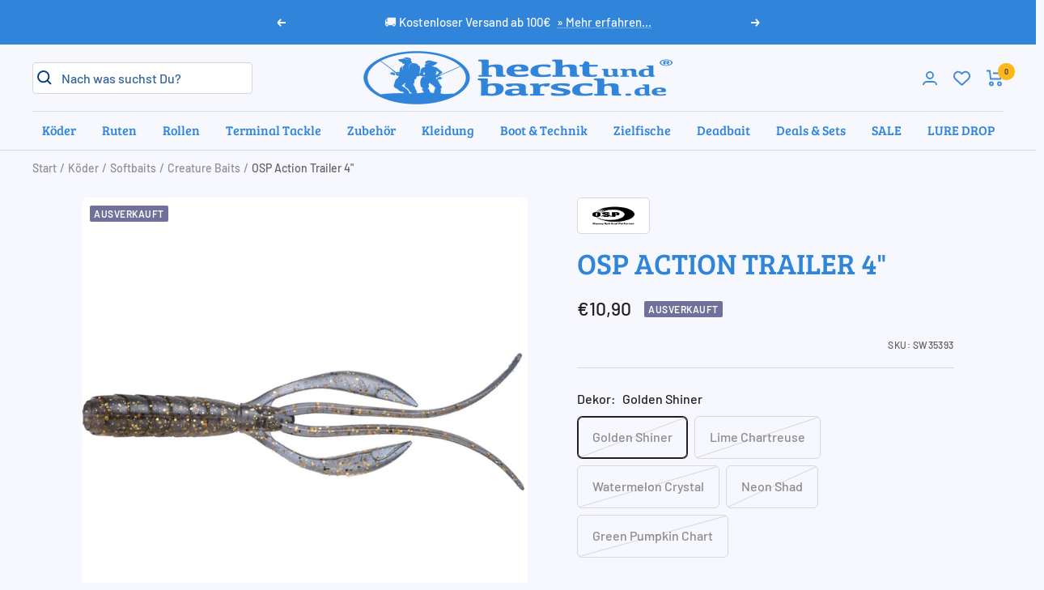

--- FILE ---
content_type: text/html; charset=utf-8
request_url: https://www.hechtundbarsch.de/products/osp-action-trailer-4
body_size: 117742
content:
<!doctype html><html class="no-js wishlist-enabled" lang="de" dir="ltr">
  <head>





  
    
    <meta charset="utf-8">
    <meta name="viewport" content="width=device-width, initial-scale=1.0, height=device-height, minimum-scale=1.0, maximum-scale=1.0">
    <meta name="theme-color" content="#f7f8fd"><!-- Google Consent Mode -->
<script data-cookieconsent="ignore">
    window.dataLayer = window.dataLayer || [];

    function gtag() {
        dataLayer.push(arguments);
    }

    gtag("consent", "default", {
        ad_storage: "denied",
        ad_user_data: "denied",
        ad_personalization: "denied",
        analytics_storage: "denied",
        functionality_storage: "denied",
        personalization_storage: "denied",
        security_storage: "granted",
        wait_for_update: 2000,
    });

    gtag("set", "ads_data_redaction", true);
</script>
<!-- End Google Consent Mode -->
<meta name="google-adsense-account" content="ca-pub-6621649405844223">

<script id="Cookiebot" src="https://consent.cookiebot.com/uc.js" data-cbid="396eab62-2f9f-4417-b642-395ea563dcac" type="text/javascript" async></script>

<!-- Google Tag Manager -->

<script> 
  
(function(w, d, s, l, i) {
    w[l] = w[l] || [];
    w[l].push({
        'gtm.start': new Date().getTime(),
        event: 'gtm.js'
    });
    var f = d.getElementsByTagName(s)[0],
        j = d.createElement(s);
    j.async = true;
    j.src = "https://ss.hechtundbarsch.de/njlocgiwi.js?" + i;
    f.parentNode.insertBefore(j, f);
})(window, document, 'script', 'dataLayer', 'bvbme=ABNUIDciQV8uMDswOz1KHFRFR1ZFCwJXARIKDxcaAg4LFhsUAAdCDgw%3D'); 

</script> 

<!-- End Google Tag Manager -->
<link
        rel="shortcut icon"
        href="//www.hechtundbarsch.de/cdn/shop/files/hechtundbarsch-de-favicon.png?crop=center&height=96&v=1684495749&width=96"
        type="image/png"><link rel="preconnect" href="https://cdn.shopify.com">
    <link rel="dns-prefetch" href="https://productreviews.shopifycdn.com">
    <link rel="dns-prefetch" href="https://www.google-analytics.com"><link
        rel="preconnect"
        href="https://fonts.shopifycdn.com"
        crossorigin><link rel="preload" as="style" href="//www.hechtundbarsch.de/cdn/shop/t/6/assets/theme.css?v=87382504534397644661762263878">
    <link rel="preload" as="script" href="//www.hechtundbarsch.de/cdn/shop/t/6/assets/vendor.js?v=31715688253868339281683106296">
    <link rel="preload" as="script" href="//www.hechtundbarsch.de/cdn/shop/t/6/assets/theme.js?v=147781908136037306391762165954">
    <link rel="preload" as="script" href="//www.hechtundbarsch.de/cdn/shop/t/6/assets/cookiebot-custom.css?v=107170415416279613671704285989">
    <link rel="preload" as="style" href="//www.hechtundbarsch.de/cdn/shop/t/6/assets/doofinder-custom.css?v=67848725978599474381723188444"><link rel="preload" as="fetch" href="/products/osp-action-trailer-4.js" crossorigin><link
          rel="preload"
          as="script"
          href="//www.hechtundbarsch.de/cdn/shop/t/6/assets/flickity.js?v=176646718982628074891683106291"><meta name="twitter:image:alt" content="OSP Action Trailer 4 Golden Shiner">
    
  <script type="application/ld+json">
  {
    "@context": "https://schema.org",
    "@type": "Product",
    "productID": 8661673378138,
    "offers": [{
          "@type": "Offer",
          "name": "Golden Shiner",
          "availability":"https://schema.org/OutOfStock",
          "price": 10.9,
          "priceCurrency": "EUR",
          "priceValidUntil": "2026-01-27","sku": "SW35393",
            "gtin13": "4580238262761",
          "url": "/products/osp-action-trailer-4?variant=47424067928410"
        },
{
          "@type": "Offer",
          "name": "Lime Chartreuse",
          "availability":"https://schema.org/OutOfStock",
          "price": 10.9,
          "priceCurrency": "EUR",
          "priceValidUntil": "2026-01-27","sku": "SW35393.1",
            "gtin13": "4580238262761",
          "url": "/products/osp-action-trailer-4?variant=47426120155482"
        },
{
          "@type": "Offer",
          "name": "Watermelon Crystal",
          "availability":"https://schema.org/OutOfStock",
          "price": 10.9,
          "priceCurrency": "EUR",
          "priceValidUntil": "2026-01-27","sku": "SW35393.3",
            "gtin13": "4580238262761",
          "url": "/products/osp-action-trailer-4?variant=47426120188250"
        },
{
          "@type": "Offer",
          "name": "Neon Shad",
          "availability":"https://schema.org/OutOfStock",
          "price": 10.9,
          "priceCurrency": "EUR",
          "priceValidUntil": "2026-01-27","sku": "SW35393.4",
            "gtin13": "4580238262761",
          "url": "/products/osp-action-trailer-4?variant=47426120253786"
        },
{
          "@type": "Offer",
          "name": "Green Pumpkin Chart",
          "availability":"https://schema.org/OutOfStock",
          "price": 10.9,
          "priceCurrency": "EUR",
          "priceValidUntil": "2026-01-27","sku": "SW35393.2",
            "gtin13": "4580238262761",
          "url": "/products/osp-action-trailer-4?variant=47426120319322"
        }
],"brand": {
      "@type": "Brand",
      "name": "OSP"
    },
    "name": "Action Trailer 4\"",
    "description": "Designed als Trailer BaitUrsprünglich wurde der OSP Action Trailer 4\" als Trailer für den OSP Blade Jig entworfen, hat sich jedoch generell als Trailer für alle Chatterbaits bewährt. Genauso gut kann man ihn jedoch auch mit Skirted Jigs und Spinnerbaits kombinieren, wo er sein verführerisches Spiel genauso effektiv entfaltet. Gleichmäßig eingeholt zeigt er Wellenbewegungen, welche an den Flossenschlag von kleinen Fischchen erinnern. Jedoch mit Auf-und-Ab Bewegungen gejiggt entfaltet er seine Creature-Bait-Natur und bewegt sich wie eine Garnele. Dieses vielseitige, von OSP Mix Action genannte, Laufverhalten verdankt er einem flachen, verbreiterten Körper in Verbindung mit den Fühlern und Armen. Der Körper bietet wenig Wasserwiderstand während die Gliedmaße für viel Bewegung sorgen. Ein Köderspiel, der das Maximum aus den Baits holt, an denen der OSP Action Trailer 4\" als Trailer montiert ist.Hakenschonend und vielseitigTrailer bleiben oft dauerhaft auf dem Haken montiert und aus diesem Grunde ist die Gummimischung des OSP Action Trailer 4\" ungesalzen. So wird der Haken nicht angegriffen und fängt nicht zu rosten an. Diese hakenschonende Eigenschaft in Verbindung mit seiner Mix Action macht ihm zu einem perfekten Trailer, aber dieser Bait ist noch vielseitiger. So kann man ihn auch sehr gut zum Finesseangeln an Rigs wie Carolina oder Texas Rig sowie am Drop Shot Rig einsetzen. Der OSP Action Trailer 4\" verführt als Shrimp-Imitation zuverlässig Barsch, Zander und Schwarzbarsch.Fakten:\nSoftbait \/ Trailerbait \/ Creature Bait\nLänge: 10 cm\nGewicht: 3 g\n6 Stück je Packung\nungesalzen = hakenschonend!\nperfekter Trailer für Chatterbaits, Skirted Jigs und Spinnerbaits\nauch für Finesse Rigs bestens geeignet\nMade in Japan = JDM\n ",
    "category": "Creature-Baits",
    "url": "/products/osp-action-trailer-4",
    "sku": "SW35393",
    "image": {
      "@type": "ImageObject",
      "url": "https://www.hechtundbarsch.de/cdn/shop/files/OSP-Action-Trailer-4-Golden-Shiner.jpg?v=1759437682&width=1024",
      "image": "https://www.hechtundbarsch.de/cdn/shop/files/OSP-Action-Trailer-4-Golden-Shiner.jpg?v=1759437682&width=1024",
      "name": "OSP Action Trailer 4 Golden Shiner",
      "width": "1024",
      "height": "1024"
    }
  }
  </script>



  <script type="application/ld+json">
  {
    "@context": "https://schema.org",
    "@type": "BreadcrumbList",
  "itemListElement": [{
      "@type": "ListItem",
      "position": 1,
      "name": "Start",
      "item": "https://www.hechtundbarsch.de"
    },{
          "@type": "ListItem",
          "position": 2,
          "name": "Action Trailer 4\"",
          "item": "https://www.hechtundbarsch.de/products/osp-action-trailer-4"
        }]
  }
  </script>


    <link rel="preload" href="//www.hechtundbarsch.de/cdn/fonts/barlow/barlow_n5.a193a1990790eba0cc5cca569d23799830e90f07.woff2" as="font" type="font/woff2" crossorigin><link rel="preload" href="//www.hechtundbarsch.de/cdn/fonts/barlow/barlow_n5.a193a1990790eba0cc5cca569d23799830e90f07.woff2" as="font" type="font/woff2" crossorigin><style>
  /* Typography (heading) */
  @font-face {
  font-family: Barlow;
  font-weight: 500;
  font-style: normal;
  font-display: swap;
  src: url("//www.hechtundbarsch.de/cdn/fonts/barlow/barlow_n5.a193a1990790eba0cc5cca569d23799830e90f07.woff2") format("woff2"),
       url("//www.hechtundbarsch.de/cdn/fonts/barlow/barlow_n5.ae31c82169b1dc0715609b8cc6a610b917808358.woff") format("woff");
}

  @font-face {
    font-family: "Bree Serif";
    src: url("https://cdn.shopify.com/s/files/1/0548/9197/0669/files/BreeSerif-Regular.ttf");
  }@font-face {
  font-family: Barlow;
  font-weight: 500;
  font-style: italic;
  font-display: swap;
  src: url("//www.hechtundbarsch.de/cdn/fonts/barlow/barlow_i5.714d58286997b65cd479af615cfa9bb0a117a573.woff2") format("woff2"),
       url("//www.hechtundbarsch.de/cdn/fonts/barlow/barlow_i5.0120f77e6447d3b5df4bbec8ad8c2d029d87fb21.woff") format("woff");
}

/* Typography (body) */
  @font-face {
  font-family: Barlow;
  font-weight: 500;
  font-style: normal;
  font-display: swap;
  src: url("//www.hechtundbarsch.de/cdn/fonts/barlow/barlow_n5.a193a1990790eba0cc5cca569d23799830e90f07.woff2") format("woff2"),
       url("//www.hechtundbarsch.de/cdn/fonts/barlow/barlow_n5.ae31c82169b1dc0715609b8cc6a610b917808358.woff") format("woff");
}

@font-face {
  font-family: Barlow;
  font-weight: 500;
  font-style: italic;
  font-display: swap;
  src: url("//www.hechtundbarsch.de/cdn/fonts/barlow/barlow_i5.714d58286997b65cd479af615cfa9bb0a117a573.woff2") format("woff2"),
       url("//www.hechtundbarsch.de/cdn/fonts/barlow/barlow_i5.0120f77e6447d3b5df4bbec8ad8c2d029d87fb21.woff") format("woff");
}

@font-face {
  font-family: Barlow;
  font-weight: 600;
  font-style: normal;
  font-display: swap;
  src: url("//www.hechtundbarsch.de/cdn/fonts/barlow/barlow_n6.329f582a81f63f125e63c20a5a80ae9477df68e1.woff2") format("woff2"),
       url("//www.hechtundbarsch.de/cdn/fonts/barlow/barlow_n6.0163402e36247bcb8b02716880d0b39568412e9e.woff") format("woff");
}

@font-face {
  font-family: Barlow;
  font-weight: 600;
  font-style: italic;
  font-display: swap;
  src: url("//www.hechtundbarsch.de/cdn/fonts/barlow/barlow_i6.5a22bd20fb27bad4d7674cc6e666fb9c77d813bb.woff2") format("woff2"),
       url("//www.hechtundbarsch.de/cdn/fonts/barlow/barlow_i6.1c8787fcb59f3add01a87f21b38c7ef797e3b3a1.woff") format("woff");
}

:root {--heading-color: 48, 133, 218;
    --text-color: 35, 31, 32;
    --background: 247, 248, 253;
    --secondary-background: 255, 255, 255;
    --border-color: 215, 215, 220;
    --border-color-darker: 162, 161, 165;
    --success-color: 46, 158, 123;
    --success-background: 207, 230, 227;
    --error-color: 222, 42, 42;
    --error-background: 245, 234, 238;
    --warning-color: 255, 183, 27;
    --warning-background: 249, 235, 208;
    --primary-button-background: 49, 142, 250;
    --primary-button-text-color: 245, 241, 235;
    --secondary-button-background: 49, 142, 250;
    --secondary-button-text-color: 245, 241, 235;
    --product-star-rating: 255, 183, 27;
    --product-on-sale-accent: 222, 42, 42;
    --product-sold-out-accent: 111, 113, 155;
    --product-custom-label-background: 48, 133, 218;
    --product-custom-label-text-color: 255, 255, 255;
    --product-custom-label-2-background: 243, 255, 52;
    --product-custom-label-2-text-color: 0, 0, 0;
    --product-low-stock-text-color: 222, 42, 42;
    --product-in-stock-text-color: 46, 158, 123;
    --loading-bar-background: 35, 31, 32;

    /* We duplicate some "base" colors as root colors, which is useful to use on drawer elements or popover without. Those should not be overridden to avoid issues */
    --root-heading-color: 48, 133, 218;
    --root-text-color: 35, 31, 32;
    --root-background: 247, 248, 253;
    --root-border-color: 215, 215, 220;
    --root-primary-button-background: 49, 142, 250;
    --root-primary-button-text-color: 245, 241, 235;
    --root-ui-color: 66, 137, 214;
    --base-font-size: 16px;
    --heading-font-family: "Bree Serif", sans-serif;
    --heading-font-weight: 500;
    --heading-font-style: normal;
    --heading-text-transform: uppercase;
    --text-font-family: Barlow, sans-serif;
    --text-font-weight: 500;
    --text-font-style: normal;
    --text-font-bold-weight: 600;

    /* Typography (font size) */
    --heading-xxsmall-font-size: 11px;
    --heading-xsmall-font-size: 11px;
    --heading-small-font-size: 13px;
    --heading-large-font-size: 40px;
    --heading-h1-font-size: 40px;
    --heading-h2-font-size: 32px;
    --heading-h3-font-size: 28px;
    --heading-h4-font-size: 26px;
    --heading-h5-font-size: 22px;
    --heading-h6-font-size: 18px;

    /* Control the look and feel of the theme by changing radius of various elements */
    --button-border-radius: 6px;
    --block-border-radius: 16px;
    --block-border-radius-reduced: 8px;
    --color-swatch-border-radius: 0px;
    --small-border-radius: 5px;

    /* Button size */
    --button-height: 48px;
    --button-small-height: 40px;
    --button-smaller-height: 36px;
    --button-tiny-height: 28px;

    /* Form related */
    --form-input-field-height: 48px;
    --form-input-gap: 16px;
    --form-submit-margin: 24px;

    /* Product listing related variables */
    --product-list-block-spacing-small: 24px;
    --product-list-block-spacing: 32px;

    /* Video related */
    --play-button-background: 247, 248, 253;
    --play-button-arrow: 35, 31, 32;

    /* RTL support */
    --transform-logical-flip: 1;
    --transform-origin-start: left;
    --transform-origin-end: right;

    /* Other */
    --zoom-cursor-svg-url: url(//www.hechtundbarsch.de/cdn/shop/t/6/assets/zoom-cursor.svg?v=152198481808768355161684760945);
    --arrow-right-svg-url: url(//www.hechtundbarsch.de/cdn/shop/t/6/assets/arrow-right.svg?v=96926187602069475161684532686);
    --arrow-left-svg-url: url(//www.hechtundbarsch.de/cdn/shop/t/6/assets/arrow-left.svg?v=165675561755225211651684532686);

    /* Some useful variables that we can reuse in our CSS. Some explanation are needed for some of them:
       - container-max-width-minus-gutters: represents the container max width without the edge gutters
       - container-outer-width: considering the screen width, represent all the space outside the container
       - container-outer-margin: same as container-outer-width but get set to 0 inside a container
       - container-inner-width: the effective space inside the container (minus gutters)
       - grid-column-width: represents the width of a single column of the grid
       - vertical-breather: this is a variable that defines the global "spacing" between sections, and inside the section
                            to create some "breath" and minimum spacing
     */
    --container-max-width: 1600px;
    --container-gutter: 24px;
    --container-max-width-minus-gutters: calc(var(--container-max-width) - (var(--container-gutter)) * 2);
    --container-outer-width: max(calc((100vw - var(--container-max-width-minus-gutters)) / 2), var(--container-gutter));
    --container-outer-margin: var(--container-outer-width);
    --container-inner-width: calc(100vw - var(--container-outer-width) * 2);

    --grid-column-count: 10;
    --grid-gap: 24px;
    --grid-column-width: calc((100vw - var(--container-outer-width) * 2 - var(--grid-gap) * (var(--grid-column-count) - 1)) / var(--grid-column-count));

    --vertical-breather: 36px;
    --vertical-breather-tight: 36px;

    /* Shopify related variables */
    --payment-terms-background-color: #f7f8fd;

    /* Content related variables
       Useful for adding text to pseudo elements with the content property
    */
    --content-choose-options: "Optionen wählen";
    --content-sort-by: "Sortieren nach";
    --content-filters: "Filter";
    --content-quick-view: "Schnellansicht";
  }

  @media screen and (min-width: 741px) {
    :root {
      --container-gutter: 40px;
      --grid-column-count: 20;
      --vertical-breather: 48px;
      --vertical-breather-tight: 48px;

      /* Typography (font size) */
      --heading-xsmall-font-size: 13px;
      --heading-small-font-size: 14px;
      --heading-large-font-size: 58px;
      --heading-h1-font-size: 58px;
      --heading-h2-font-size: 44px;
      --heading-h3-font-size: 36px;
      --heading-h4-font-size: 28px;
      --heading-h5-font-size: 22px;
      --heading-h6-font-size: 20px;

      /* Form related */
      --form-input-field-height: 52px;
      --form-submit-margin: 32px;

      /* Button size */
      --button-height: 52px;
      --button-small-height: 44px;
    }
  }

  @media screen and (min-width: 1200px) {
    :root {
      --vertical-breather: 64px;
      --vertical-breather-tight: 48px;
      --product-list-block-spacing-small: 32px;
      --product-list-block-spacing: 48px;

      /* Typography */
      --heading-large-font-size: 72px;
      --heading-h1-font-size: 62px;
      --heading-h2-font-size: 56px;
      --heading-h3-font-size: 50px;
      --heading-h4-font-size: 36px;
      --heading-h5-font-size: 26px;
      --heading-h6-font-size: 18px;
    }
  }

  @media screen and (min-width: 1600px) {
    :root {
      --vertical-breather: 64px;
      --vertical-breather-tight: 48px;
    }
  }
</style>

    <script data-cookieconsent="ignore">
  
  // This allows to expose several variables to the global scope, to be used in scripts
  window.themeVariables = {
    settings: {
      direction: "ltr",
      pageType: "product",
      cartCount: 0,
      moneyFormat: "€{{amount_with_comma_separator}}",
      moneyWithCurrencyFormat: "€{{amount_with_comma_separator}} EUR",
      showVendor: true,
      discountMode: "percentage",
      currencyCodeEnabled: false,
      cartType: "drawer",
      cartCurrency: "EUR",
      mobileZoomFactor: 2.5
    },

    routes: {
      host: "www.hechtundbarsch.de",
      rootUrl: "\/",
      rootUrlWithoutSlash: '',
      cartUrl: "\/cart",
      cartAddUrl: "\/cart\/add",
      cartChangeUrl: "\/cart\/change",
      cartUpdateUrl: "\/cart\/update",
      searchUrl: "\/search",
      predictiveSearchUrl: "\/search\/suggest",
      productRecommendationsUrl: "\/recommendations\/products"
    },

    strings: {
      accessibilityDelete: "Löschen",
      accessibilityClose: "Schließen",
      collectionSoldOut: "Ausverkauft",
      collectionDiscount: "Spare @savings@",
      productSalePrice: "Angebotspreis",
      productRegularPrice: "Regulärer Preis",
      productFormUnavailable: "Nicht verfügbar",
      productFormSoldOut: "Ausverkauft",
      productFormPreOrder: "Vorbestellen",
      productFormAddToCart: "Zum Warenkorb hinzufügen",
      searchNoResults: "Es konnten keine Ergebnisse gefunden werden.",
      searchNewSearch: "Neue Suche",
      searchProducts: "Produkte",
      searchArticles: "Blogbeiträge",
      searchPages: "Seiten",
      searchCollections: "Kategorien",
      cartViewCart: "Warenkorb ansehen",
      cartItemAdded: "Produkt zum Warenkorb hinzugefügt!",
      cartItemAddedShort: "Zum Warenkorb hinzugefügt!",
      cartAddOrderNote: "Notiz hinzufügen",
      cartEditOrderNote: "Notiz bearbeiten",
      shippingEstimatorNoResults: "Entschuldige, wir liefern leider niche an Deine Adresse.",
      shippingEstimatorOneResult: "Es gibt eine Versandklasse für Deine Adresse:",
      shippingEstimatorMultipleResults: "Es gibt mehrere Versandklassen für Deine Adresse:",
      shippingEstimatorError: "Ein oder mehrere Fehler sind beim Abrufen der Versandklassen aufgetreten:",
      cartErrorMoreReel: 'Bitte füge erst eine zusätzliche Rolle hinzu.',
      cartError422: "Ausgewählte Menge ist leider nicht lieferbar",
      choose: "Auswählen"
    },

    libs: {
      flickity: "\/\/www.hechtundbarsch.de\/cdn\/shop\/t\/6\/assets\/flickity.js?v=176646718982628074891683106291",
      photoswipe: "\/\/www.hechtundbarsch.de\/cdn\/shop\/t\/6\/assets\/photoswipe.js?v=132268647426145925301683106290",
      qrCode: "\/\/www.hechtundbarsch.de\/cdn\/shopifycloud\/storefront\/assets\/themes_support\/vendor\/qrcode-3f2b403b.js"
    },

    breakpoints: {
      phone: 'screen and (max-width: 740px)',
      tablet: 'screen and (min-width: 741px) and (max-width: 999px)',
      tabletAndUp: 'screen and (min-width: 741px)',
      pocket: 'screen and (max-width: 999px)',
      lap: 'screen and (min-width: 1000px) and (max-width: 1199px)',
      lapAndUp: 'screen and (min-width: 1000px)',
      desktop: 'screen and (min-width: 1200px)',
      wide: 'screen and (min-width: 1400px)'
    },

    initialCartState: {"note":null,"attributes":{},"original_total_price":0,"total_price":0,"total_discount":0,"total_weight":0.0,"item_count":0,"items":[],"requires_shipping":false,"currency":"EUR","items_subtotal_price":0,"cart_level_discount_applications":[],"checkout_charge_amount":0}
  };

  window.addEventListener('pageshow', async () => {
    const cartContent = await (await fetch(`${window.themeVariables.routes.cartUrl}.js`, {cache: 'reload'})).json();
    document.documentElement.dispatchEvent(new CustomEvent('cart:refresh', {detail: {cart: cartContent}}));
  });

  if ('noModule' in HTMLScriptElement.prototype) {
    // Old browsers (like IE) that does not support module will be considered as if not executing JS at all
    document.documentElement.className = document.documentElement.className.replace('no-js', 'js');

    requestAnimationFrame(() => {
      const viewportHeight = (window.visualViewport ? window.visualViewport.height : document.documentElement.clientHeight);
      document.documentElement.style.setProperty('--window-height',viewportHeight + 'px');
    });
  }// We save the product ID in local storage to be eventually used for recently viewed section
    try {
      const items = JSON.parse(localStorage.getItem('theme:recently-viewed-products') || '[]');

      // We check if the current product already exists, and if it does not, we add it at the start
      if (!items.includes(8661673378138)) {
        items.unshift(8661673378138);
      }

      localStorage.setItem('theme:recently-viewed-products', JSON.stringify(items.slice(0, 20)));
    } catch (e) {
      // Safari in private mode does not allow setting item, we silently fail
    }</script>

    <link rel="stylesheet" href="//www.hechtundbarsch.de/cdn/shop/t/6/assets/theme.css?v=87382504534397644661762263878">
    <link rel="stylesheet" href="//www.hechtundbarsch.de/cdn/shop/t/6/assets/doofinder-custom.css?v=67848725978599474381723188444">
    <link rel="stylesheet" href="//www.hechtundbarsch.de/cdn/shop/t/6/assets/cookiebot-custom.css?v=107170415416279613671704285989">
    
    <script src="https://widget.reviews.io/rating-snippet/dist.js" data-cookieconsent="ignore"></script>
    <link rel="stylesheet" href="https://widget.reviews.io/rating-snippet/dist.css"/>
    
    <script src="//www.hechtundbarsch.de/cdn/shop/t/6/assets/vendor.js?v=31715688253868339281683106296" data-cookieconsent="ignore" defer></script>
    <script src="//www.hechtundbarsch.de/cdn/shop/t/6/assets/theme.js?v=147781908136037306391762165954" data-cookieconsent="ignore" defer></script>
    <script src="//www.hechtundbarsch.de/cdn/shop/t/6/assets/custom.js?v=104763102586588921981725954572" data-cookieconsent="ignore" defer></script>
    <script src="//www.hechtundbarsch.de/cdn/shop/t/6/assets/infinite_scroll.js?v=107152998963414555821701798439" data-cookieconsent="ignore" type="module"></script>
    
    <script>window.performance && window.performance.mark && window.performance.mark('shopify.content_for_header.start');</script><meta name="facebook-domain-verification" content="nwbxx7qrncxwkmershlb4p0t116awt">
<meta name="google-site-verification" content="bTrpBa5cTiy0FhxU4pPLZc9P0Oo_wcNXRQo9PBA2gqA">
<meta id="shopify-digital-wallet" name="shopify-digital-wallet" content="/54891970669/digital_wallets/dialog">
<meta name="shopify-checkout-api-token" content="2d86e6c6f083ec5d4fb302392e23fbaf">
<meta id="in-context-paypal-metadata" data-shop-id="54891970669" data-venmo-supported="false" data-environment="production" data-locale="de_DE" data-paypal-v4="true" data-currency="EUR">
<link rel="alternate" hreflang="x-default" href="https://www.hechtundbarsch.de/products/osp-action-trailer-4">
<link rel="alternate" hreflang="de-CH" href="https://www.hechtundbarsch.ch/products/osp-action-trailer-4">
<link rel="alternate" hreflang="de-DE" href="https://www.hechtundbarsch.de/products/osp-action-trailer-4">
<link rel="alternate" type="application/json+oembed" href="https://www.hechtundbarsch.de/products/osp-action-trailer-4.oembed">
<script async="async" src="/checkouts/internal/preloads.js?locale=de-DE"></script>
<link rel="preconnect" href="https://shop.app" crossorigin="anonymous">
<script async="async" src="https://shop.app/checkouts/internal/preloads.js?locale=de-DE&shop_id=54891970669" crossorigin="anonymous"></script>
<script id="apple-pay-shop-capabilities" type="application/json">{"shopId":54891970669,"countryCode":"DE","currencyCode":"EUR","merchantCapabilities":["supports3DS"],"merchantId":"gid:\/\/shopify\/Shop\/54891970669","merchantName":"HechtundBarsch.de","requiredBillingContactFields":["postalAddress","email"],"requiredShippingContactFields":["postalAddress","email"],"shippingType":"shipping","supportedNetworks":["visa","maestro","masterCard","amex"],"total":{"type":"pending","label":"HechtundBarsch.de","amount":"1.00"},"shopifyPaymentsEnabled":true,"supportsSubscriptions":true}</script>
<script id="shopify-features" type="application/json">{"accessToken":"2d86e6c6f083ec5d4fb302392e23fbaf","betas":["rich-media-storefront-analytics"],"domain":"www.hechtundbarsch.de","predictiveSearch":true,"shopId":54891970669,"locale":"de"}</script>
<script>var Shopify = Shopify || {};
Shopify.shop = "hechtundbarsch.myshopify.com";
Shopify.locale = "de";
Shopify.currency = {"active":"EUR","rate":"1.0"};
Shopify.country = "DE";
Shopify.theme = {"name":"hechtundbarsch.myshopify.com\/main","id":148973879642,"schema_name":"Focal","schema_version":"10.0.1","theme_store_id":null,"role":"main"};
Shopify.theme.handle = "null";
Shopify.theme.style = {"id":null,"handle":null};
Shopify.cdnHost = "www.hechtundbarsch.de/cdn";
Shopify.routes = Shopify.routes || {};
Shopify.routes.root = "/";</script>
<script type="module">!function(o){(o.Shopify=o.Shopify||{}).modules=!0}(window);</script>
<script>!function(o){function n(){var o=[];function n(){o.push(Array.prototype.slice.apply(arguments))}return n.q=o,n}var t=o.Shopify=o.Shopify||{};t.loadFeatures=n(),t.autoloadFeatures=n()}(window);</script>
<script>
  window.ShopifyPay = window.ShopifyPay || {};
  window.ShopifyPay.apiHost = "shop.app\/pay";
  window.ShopifyPay.redirectState = null;
</script>
<script id="shop-js-analytics" type="application/json">{"pageType":"product"}</script>
<script defer="defer" async type="module" src="//www.hechtundbarsch.de/cdn/shopifycloud/shop-js/modules/v2/client.init-shop-cart-sync_HUjMWWU5.de.esm.js"></script>
<script defer="defer" async type="module" src="//www.hechtundbarsch.de/cdn/shopifycloud/shop-js/modules/v2/chunk.common_QpfDqRK1.esm.js"></script>
<script type="module">
  await import("//www.hechtundbarsch.de/cdn/shopifycloud/shop-js/modules/v2/client.init-shop-cart-sync_HUjMWWU5.de.esm.js");
await import("//www.hechtundbarsch.de/cdn/shopifycloud/shop-js/modules/v2/chunk.common_QpfDqRK1.esm.js");

  window.Shopify.SignInWithShop?.initShopCartSync?.({"fedCMEnabled":true,"windoidEnabled":true});

</script>
<script>
  window.Shopify = window.Shopify || {};
  if (!window.Shopify.featureAssets) window.Shopify.featureAssets = {};
  window.Shopify.featureAssets['shop-js'] = {"shop-cart-sync":["modules/v2/client.shop-cart-sync_ByUgVWtJ.de.esm.js","modules/v2/chunk.common_QpfDqRK1.esm.js"],"init-fed-cm":["modules/v2/client.init-fed-cm_CVqhkk-1.de.esm.js","modules/v2/chunk.common_QpfDqRK1.esm.js"],"shop-button":["modules/v2/client.shop-button_B0pFlqys.de.esm.js","modules/v2/chunk.common_QpfDqRK1.esm.js"],"shop-cash-offers":["modules/v2/client.shop-cash-offers_CaaeZ5wd.de.esm.js","modules/v2/chunk.common_QpfDqRK1.esm.js","modules/v2/chunk.modal_CS8dP9kO.esm.js"],"init-windoid":["modules/v2/client.init-windoid_B-gyVqfY.de.esm.js","modules/v2/chunk.common_QpfDqRK1.esm.js"],"shop-toast-manager":["modules/v2/client.shop-toast-manager_DgTeluS3.de.esm.js","modules/v2/chunk.common_QpfDqRK1.esm.js"],"init-shop-email-lookup-coordinator":["modules/v2/client.init-shop-email-lookup-coordinator_C5I212n4.de.esm.js","modules/v2/chunk.common_QpfDqRK1.esm.js"],"init-shop-cart-sync":["modules/v2/client.init-shop-cart-sync_HUjMWWU5.de.esm.js","modules/v2/chunk.common_QpfDqRK1.esm.js"],"avatar":["modules/v2/client.avatar_BTnouDA3.de.esm.js"],"pay-button":["modules/v2/client.pay-button_CJaF-UDc.de.esm.js","modules/v2/chunk.common_QpfDqRK1.esm.js"],"init-customer-accounts":["modules/v2/client.init-customer-accounts_BI_wUvuR.de.esm.js","modules/v2/client.shop-login-button_DTPR4l75.de.esm.js","modules/v2/chunk.common_QpfDqRK1.esm.js","modules/v2/chunk.modal_CS8dP9kO.esm.js"],"init-shop-for-new-customer-accounts":["modules/v2/client.init-shop-for-new-customer-accounts_C4qR5Wl-.de.esm.js","modules/v2/client.shop-login-button_DTPR4l75.de.esm.js","modules/v2/chunk.common_QpfDqRK1.esm.js","modules/v2/chunk.modal_CS8dP9kO.esm.js"],"shop-login-button":["modules/v2/client.shop-login-button_DTPR4l75.de.esm.js","modules/v2/chunk.common_QpfDqRK1.esm.js","modules/v2/chunk.modal_CS8dP9kO.esm.js"],"init-customer-accounts-sign-up":["modules/v2/client.init-customer-accounts-sign-up_SG5gYFpP.de.esm.js","modules/v2/client.shop-login-button_DTPR4l75.de.esm.js","modules/v2/chunk.common_QpfDqRK1.esm.js","modules/v2/chunk.modal_CS8dP9kO.esm.js"],"shop-follow-button":["modules/v2/client.shop-follow-button_CmMsyvrH.de.esm.js","modules/v2/chunk.common_QpfDqRK1.esm.js","modules/v2/chunk.modal_CS8dP9kO.esm.js"],"checkout-modal":["modules/v2/client.checkout-modal_tfCxQqrq.de.esm.js","modules/v2/chunk.common_QpfDqRK1.esm.js","modules/v2/chunk.modal_CS8dP9kO.esm.js"],"lead-capture":["modules/v2/client.lead-capture_Ccz5Zm6k.de.esm.js","modules/v2/chunk.common_QpfDqRK1.esm.js","modules/v2/chunk.modal_CS8dP9kO.esm.js"],"shop-login":["modules/v2/client.shop-login_BfivnucW.de.esm.js","modules/v2/chunk.common_QpfDqRK1.esm.js","modules/v2/chunk.modal_CS8dP9kO.esm.js"],"payment-terms":["modules/v2/client.payment-terms_D2Mn0eFV.de.esm.js","modules/v2/chunk.common_QpfDqRK1.esm.js","modules/v2/chunk.modal_CS8dP9kO.esm.js"]};
</script>
<script>(function() {
  var isLoaded = false;
  function asyncLoad() {
    if (isLoaded) return;
    isLoaded = true;
    var urls = ["\/\/freecdn.swymrelay.com\/code\/swym_fb_pixel.js?shop=hechtundbarsch.myshopify.com","https:\/\/cdn.shopify.com\/s\/files\/1\/0548\/9197\/0669\/t\/6\/assets\/yoast-active-script.js?v=1683106331\u0026shop=hechtundbarsch.myshopify.com"];
    for (var i = 0; i < urls.length; i++) {
      var s = document.createElement('script');
      s.type = 'text/javascript';
      s.async = true;
      s.src = urls[i];
      var x = document.getElementsByTagName('script')[0];
      x.parentNode.insertBefore(s, x);
    }
  };
  if(window.attachEvent) {
    window.attachEvent('onload', asyncLoad);
  } else {
    window.addEventListener('load', asyncLoad, false);
  }
})();</script>
<script id="__st">var __st={"a":54891970669,"offset":3600,"reqid":"79f125c2-9e5c-47ea-895f-1cf1b504e8ad-1768661053","pageurl":"www.hechtundbarsch.de\/products\/osp-action-trailer-4","u":"4db64a6525bf","p":"product","rtyp":"product","rid":8661673378138};</script>
<script>window.ShopifyPaypalV4VisibilityTracking = true;</script>
<script id="captcha-bootstrap">!function(){'use strict';const t='contact',e='account',n='new_comment',o=[[t,t],['blogs',n],['comments',n],[t,'customer']],c=[[e,'customer_login'],[e,'guest_login'],[e,'recover_customer_password'],[e,'create_customer']],r=t=>t.map((([t,e])=>`form[action*='/${t}']:not([data-nocaptcha='true']) input[name='form_type'][value='${e}']`)).join(','),a=t=>()=>t?[...document.querySelectorAll(t)].map((t=>t.form)):[];function s(){const t=[...o],e=r(t);return a(e)}const i='password',u='form_key',d=['recaptcha-v3-token','g-recaptcha-response','h-captcha-response',i],f=()=>{try{return window.sessionStorage}catch{return}},m='__shopify_v',_=t=>t.elements[u];function p(t,e,n=!1){try{const o=window.sessionStorage,c=JSON.parse(o.getItem(e)),{data:r}=function(t){const{data:e,action:n}=t;return t[m]||n?{data:e,action:n}:{data:t,action:n}}(c);for(const[e,n]of Object.entries(r))t.elements[e]&&(t.elements[e].value=n);n&&o.removeItem(e)}catch(o){console.error('form repopulation failed',{error:o})}}const l='form_type',E='cptcha';function T(t){t.dataset[E]=!0}const w=window,h=w.document,L='Shopify',v='ce_forms',y='captcha';let A=!1;((t,e)=>{const n=(g='f06e6c50-85a8-45c8-87d0-21a2b65856fe',I='https://cdn.shopify.com/shopifycloud/storefront-forms-hcaptcha/ce_storefront_forms_captcha_hcaptcha.v1.5.2.iife.js',D={infoText:'Durch hCaptcha geschützt',privacyText:'Datenschutz',termsText:'Allgemeine Geschäftsbedingungen'},(t,e,n)=>{const o=w[L][v],c=o.bindForm;if(c)return c(t,g,e,D).then(n);var r;o.q.push([[t,g,e,D],n]),r=I,A||(h.body.append(Object.assign(h.createElement('script'),{id:'captcha-provider',async:!0,src:r})),A=!0)});var g,I,D;w[L]=w[L]||{},w[L][v]=w[L][v]||{},w[L][v].q=[],w[L][y]=w[L][y]||{},w[L][y].protect=function(t,e){n(t,void 0,e),T(t)},Object.freeze(w[L][y]),function(t,e,n,w,h,L){const[v,y,A,g]=function(t,e,n){const i=e?o:[],u=t?c:[],d=[...i,...u],f=r(d),m=r(i),_=r(d.filter((([t,e])=>n.includes(e))));return[a(f),a(m),a(_),s()]}(w,h,L),I=t=>{const e=t.target;return e instanceof HTMLFormElement?e:e&&e.form},D=t=>v().includes(t);t.addEventListener('submit',(t=>{const e=I(t);if(!e)return;const n=D(e)&&!e.dataset.hcaptchaBound&&!e.dataset.recaptchaBound,o=_(e),c=g().includes(e)&&(!o||!o.value);(n||c)&&t.preventDefault(),c&&!n&&(function(t){try{if(!f())return;!function(t){const e=f();if(!e)return;const n=_(t);if(!n)return;const o=n.value;o&&e.removeItem(o)}(t);const e=Array.from(Array(32),(()=>Math.random().toString(36)[2])).join('');!function(t,e){_(t)||t.append(Object.assign(document.createElement('input'),{type:'hidden',name:u})),t.elements[u].value=e}(t,e),function(t,e){const n=f();if(!n)return;const o=[...t.querySelectorAll(`input[type='${i}']`)].map((({name:t})=>t)),c=[...d,...o],r={};for(const[a,s]of new FormData(t).entries())c.includes(a)||(r[a]=s);n.setItem(e,JSON.stringify({[m]:1,action:t.action,data:r}))}(t,e)}catch(e){console.error('failed to persist form',e)}}(e),e.submit())}));const S=(t,e)=>{t&&!t.dataset[E]&&(n(t,e.some((e=>e===t))),T(t))};for(const o of['focusin','change'])t.addEventListener(o,(t=>{const e=I(t);D(e)&&S(e,y())}));const B=e.get('form_key'),M=e.get(l),P=B&&M;t.addEventListener('DOMContentLoaded',(()=>{const t=y();if(P)for(const e of t)e.elements[l].value===M&&p(e,B);[...new Set([...A(),...v().filter((t=>'true'===t.dataset.shopifyCaptcha))])].forEach((e=>S(e,t)))}))}(h,new URLSearchParams(w.location.search),n,t,e,['guest_login'])})(!1,!0)}();</script>
<script integrity="sha256-4kQ18oKyAcykRKYeNunJcIwy7WH5gtpwJnB7kiuLZ1E=" data-source-attribution="shopify.loadfeatures" defer="defer" src="//www.hechtundbarsch.de/cdn/shopifycloud/storefront/assets/storefront/load_feature-a0a9edcb.js" crossorigin="anonymous"></script>
<script crossorigin="anonymous" defer="defer" src="//www.hechtundbarsch.de/cdn/shopifycloud/storefront/assets/shopify_pay/storefront-65b4c6d7.js?v=20250812"></script>
<script data-source-attribution="shopify.dynamic_checkout.dynamic.init">var Shopify=Shopify||{};Shopify.PaymentButton=Shopify.PaymentButton||{isStorefrontPortableWallets:!0,init:function(){window.Shopify.PaymentButton.init=function(){};var t=document.createElement("script");t.src="https://www.hechtundbarsch.de/cdn/shopifycloud/portable-wallets/latest/portable-wallets.de.js",t.type="module",document.head.appendChild(t)}};
</script>
<script data-source-attribution="shopify.dynamic_checkout.buyer_consent">
  function portableWalletsHideBuyerConsent(e){var t=document.getElementById("shopify-buyer-consent"),n=document.getElementById("shopify-subscription-policy-button");t&&n&&(t.classList.add("hidden"),t.setAttribute("aria-hidden","true"),n.removeEventListener("click",e))}function portableWalletsShowBuyerConsent(e){var t=document.getElementById("shopify-buyer-consent"),n=document.getElementById("shopify-subscription-policy-button");t&&n&&(t.classList.remove("hidden"),t.removeAttribute("aria-hidden"),n.addEventListener("click",e))}window.Shopify?.PaymentButton&&(window.Shopify.PaymentButton.hideBuyerConsent=portableWalletsHideBuyerConsent,window.Shopify.PaymentButton.showBuyerConsent=portableWalletsShowBuyerConsent);
</script>
<script>
  function portableWalletsCleanup(e){e&&e.src&&console.error("Failed to load portable wallets script "+e.src);var t=document.querySelectorAll("shopify-accelerated-checkout .shopify-payment-button__skeleton, shopify-accelerated-checkout-cart .wallet-cart-button__skeleton"),e=document.getElementById("shopify-buyer-consent");for(let e=0;e<t.length;e++)t[e].remove();e&&e.remove()}function portableWalletsNotLoadedAsModule(e){e instanceof ErrorEvent&&"string"==typeof e.message&&e.message.includes("import.meta")&&"string"==typeof e.filename&&e.filename.includes("portable-wallets")&&(window.removeEventListener("error",portableWalletsNotLoadedAsModule),window.Shopify.PaymentButton.failedToLoad=e,"loading"===document.readyState?document.addEventListener("DOMContentLoaded",window.Shopify.PaymentButton.init):window.Shopify.PaymentButton.init())}window.addEventListener("error",portableWalletsNotLoadedAsModule);
</script>

<script type="module" src="https://www.hechtundbarsch.de/cdn/shopifycloud/portable-wallets/latest/portable-wallets.de.js" onError="portableWalletsCleanup(this)" crossorigin="anonymous"></script>
<script nomodule>
  document.addEventListener("DOMContentLoaded", portableWalletsCleanup);
</script>

<link id="shopify-accelerated-checkout-styles" rel="stylesheet" media="screen" href="https://www.hechtundbarsch.de/cdn/shopifycloud/portable-wallets/latest/accelerated-checkout-backwards-compat.css" crossorigin="anonymous">
<style id="shopify-accelerated-checkout-cart">
        #shopify-buyer-consent {
  margin-top: 1em;
  display: inline-block;
  width: 100%;
}

#shopify-buyer-consent.hidden {
  display: none;
}

#shopify-subscription-policy-button {
  background: none;
  border: none;
  padding: 0;
  text-decoration: underline;
  font-size: inherit;
  cursor: pointer;
}

#shopify-subscription-policy-button::before {
  box-shadow: none;
}

      </style>

<script>window.performance && window.performance.mark && window.performance.mark('shopify.content_for_header.end');</script>

   <script src="https://eu1-config.doofinder.com/2.x/3d12d33c-5c35-4066-9514-eacbb51ee4bb.js" async></script>  
  <!-- BEGIN app block: shopify://apps/klaviyo-email-marketing-sms/blocks/klaviyo-onsite-embed/2632fe16-c075-4321-a88b-50b567f42507 -->












  <script async src="https://static.klaviyo.com/onsite/js/SiYv9n/klaviyo.js?company_id=SiYv9n"></script>
  <script>!function(){if(!window.klaviyo){window._klOnsite=window._klOnsite||[];try{window.klaviyo=new Proxy({},{get:function(n,i){return"push"===i?function(){var n;(n=window._klOnsite).push.apply(n,arguments)}:function(){for(var n=arguments.length,o=new Array(n),w=0;w<n;w++)o[w]=arguments[w];var t="function"==typeof o[o.length-1]?o.pop():void 0,e=new Promise((function(n){window._klOnsite.push([i].concat(o,[function(i){t&&t(i),n(i)}]))}));return e}}})}catch(n){window.klaviyo=window.klaviyo||[],window.klaviyo.push=function(){var n;(n=window._klOnsite).push.apply(n,arguments)}}}}();</script>

  
    <script id="viewed_product">
      if (item == null) {
        var _learnq = _learnq || [];

        var MetafieldReviews = null
        var MetafieldYotpoRating = null
        var MetafieldYotpoCount = null
        var MetafieldLooxRating = null
        var MetafieldLooxCount = null
        var okendoProduct = null
        var okendoProductReviewCount = null
        var okendoProductReviewAverageValue = null
        try {
          // The following fields are used for Customer Hub recently viewed in order to add reviews.
          // This information is not part of __kla_viewed. Instead, it is part of __kla_viewed_reviewed_items
          MetafieldReviews = {};
          MetafieldYotpoRating = null
          MetafieldYotpoCount = null
          MetafieldLooxRating = null
          MetafieldLooxCount = null

          okendoProduct = null
          // If the okendo metafield is not legacy, it will error, which then requires the new json formatted data
          if (okendoProduct && 'error' in okendoProduct) {
            okendoProduct = null
          }
          okendoProductReviewCount = okendoProduct ? okendoProduct.reviewCount : null
          okendoProductReviewAverageValue = okendoProduct ? okendoProduct.reviewAverageValue : null
        } catch (error) {
          console.error('Error in Klaviyo onsite reviews tracking:', error);
        }

        var item = {
          Name: "Action Trailer 4\"",
          ProductID: 8661673378138,
          Categories: ["Angeltechnik","Barsch","Barschköder","Creature Baits","Creature Baits für Barsch","Creature Baits für Zander","Family Days 2025","Finesse Köder","gpsr index (do not touch)","HUB-MAR","JDM Köder","Köder","OSP","OSP Softbaits","Schwarzbarschköder","Softbaits","Topseller","Zander","Zanderköder","Zielfisch","Zielfische"],
          ImageURL: "https://www.hechtundbarsch.de/cdn/shop/files/OSP-Action-Trailer-4-Golden-Shiner_grande.jpg?v=1759437682",
          URL: "https://www.hechtundbarsch.de/products/osp-action-trailer-4",
          Brand: "OSP",
          Price: "€10,90",
          Value: "10,90",
          CompareAtPrice: "€0,00"
        };
        _learnq.push(['track', 'Viewed Product', item]);
        _learnq.push(['trackViewedItem', {
          Title: item.Name,
          ItemId: item.ProductID,
          Categories: item.Categories,
          ImageUrl: item.ImageURL,
          Url: item.URL,
          Metadata: {
            Brand: item.Brand,
            Price: item.Price,
            Value: item.Value,
            CompareAtPrice: item.CompareAtPrice
          },
          metafields:{
            reviews: MetafieldReviews,
            yotpo:{
              rating: MetafieldYotpoRating,
              count: MetafieldYotpoCount,
            },
            loox:{
              rating: MetafieldLooxRating,
              count: MetafieldLooxCount,
            },
            okendo: {
              rating: okendoProductReviewAverageValue,
              count: okendoProductReviewCount,
            }
          }
        }]);
      }
    </script>
  




  <script>
    window.klaviyoReviewsProductDesignMode = false
  </script>







<!-- END app block --><!-- BEGIN app block: shopify://apps/seowill-redirects/blocks/brokenlink-404/cc7b1996-e567-42d0-8862-356092041863 -->
<script type="text/javascript">
    !function(t){var e={};function r(n){if(e[n])return e[n].exports;var o=e[n]={i:n,l:!1,exports:{}};return t[n].call(o.exports,o,o.exports,r),o.l=!0,o.exports}r.m=t,r.c=e,r.d=function(t,e,n){r.o(t,e)||Object.defineProperty(t,e,{enumerable:!0,get:n})},r.r=function(t){"undefined"!==typeof Symbol&&Symbol.toStringTag&&Object.defineProperty(t,Symbol.toStringTag,{value:"Module"}),Object.defineProperty(t,"__esModule",{value:!0})},r.t=function(t,e){if(1&e&&(t=r(t)),8&e)return t;if(4&e&&"object"===typeof t&&t&&t.__esModule)return t;var n=Object.create(null);if(r.r(n),Object.defineProperty(n,"default",{enumerable:!0,value:t}),2&e&&"string"!=typeof t)for(var o in t)r.d(n,o,function(e){return t[e]}.bind(null,o));return n},r.n=function(t){var e=t&&t.__esModule?function(){return t.default}:function(){return t};return r.d(e,"a",e),e},r.o=function(t,e){return Object.prototype.hasOwnProperty.call(t,e)},r.p="",r(r.s=11)}([function(t,e,r){"use strict";var n=r(2),o=Object.prototype.toString;function i(t){return"[object Array]"===o.call(t)}function a(t){return"undefined"===typeof t}function u(t){return null!==t&&"object"===typeof t}function s(t){return"[object Function]"===o.call(t)}function c(t,e){if(null!==t&&"undefined"!==typeof t)if("object"!==typeof t&&(t=[t]),i(t))for(var r=0,n=t.length;r<n;r++)e.call(null,t[r],r,t);else for(var o in t)Object.prototype.hasOwnProperty.call(t,o)&&e.call(null,t[o],o,t)}t.exports={isArray:i,isArrayBuffer:function(t){return"[object ArrayBuffer]"===o.call(t)},isBuffer:function(t){return null!==t&&!a(t)&&null!==t.constructor&&!a(t.constructor)&&"function"===typeof t.constructor.isBuffer&&t.constructor.isBuffer(t)},isFormData:function(t){return"undefined"!==typeof FormData&&t instanceof FormData},isArrayBufferView:function(t){return"undefined"!==typeof ArrayBuffer&&ArrayBuffer.isView?ArrayBuffer.isView(t):t&&t.buffer&&t.buffer instanceof ArrayBuffer},isString:function(t){return"string"===typeof t},isNumber:function(t){return"number"===typeof t},isObject:u,isUndefined:a,isDate:function(t){return"[object Date]"===o.call(t)},isFile:function(t){return"[object File]"===o.call(t)},isBlob:function(t){return"[object Blob]"===o.call(t)},isFunction:s,isStream:function(t){return u(t)&&s(t.pipe)},isURLSearchParams:function(t){return"undefined"!==typeof URLSearchParams&&t instanceof URLSearchParams},isStandardBrowserEnv:function(){return("undefined"===typeof navigator||"ReactNative"!==navigator.product&&"NativeScript"!==navigator.product&&"NS"!==navigator.product)&&("undefined"!==typeof window&&"undefined"!==typeof document)},forEach:c,merge:function t(){var e={};function r(r,n){"object"===typeof e[n]&&"object"===typeof r?e[n]=t(e[n],r):e[n]=r}for(var n=0,o=arguments.length;n<o;n++)c(arguments[n],r);return e},deepMerge:function t(){var e={};function r(r,n){"object"===typeof e[n]&&"object"===typeof r?e[n]=t(e[n],r):e[n]="object"===typeof r?t({},r):r}for(var n=0,o=arguments.length;n<o;n++)c(arguments[n],r);return e},extend:function(t,e,r){return c(e,(function(e,o){t[o]=r&&"function"===typeof e?n(e,r):e})),t},trim:function(t){return t.replace(/^\s*/,"").replace(/\s*$/,"")}}},function(t,e,r){t.exports=r(12)},function(t,e,r){"use strict";t.exports=function(t,e){return function(){for(var r=new Array(arguments.length),n=0;n<r.length;n++)r[n]=arguments[n];return t.apply(e,r)}}},function(t,e,r){"use strict";var n=r(0);function o(t){return encodeURIComponent(t).replace(/%40/gi,"@").replace(/%3A/gi,":").replace(/%24/g,"$").replace(/%2C/gi,",").replace(/%20/g,"+").replace(/%5B/gi,"[").replace(/%5D/gi,"]")}t.exports=function(t,e,r){if(!e)return t;var i;if(r)i=r(e);else if(n.isURLSearchParams(e))i=e.toString();else{var a=[];n.forEach(e,(function(t,e){null!==t&&"undefined"!==typeof t&&(n.isArray(t)?e+="[]":t=[t],n.forEach(t,(function(t){n.isDate(t)?t=t.toISOString():n.isObject(t)&&(t=JSON.stringify(t)),a.push(o(e)+"="+o(t))})))})),i=a.join("&")}if(i){var u=t.indexOf("#");-1!==u&&(t=t.slice(0,u)),t+=(-1===t.indexOf("?")?"?":"&")+i}return t}},function(t,e,r){"use strict";t.exports=function(t){return!(!t||!t.__CANCEL__)}},function(t,e,r){"use strict";(function(e){var n=r(0),o=r(19),i={"Content-Type":"application/x-www-form-urlencoded"};function a(t,e){!n.isUndefined(t)&&n.isUndefined(t["Content-Type"])&&(t["Content-Type"]=e)}var u={adapter:function(){var t;return("undefined"!==typeof XMLHttpRequest||"undefined"!==typeof e&&"[object process]"===Object.prototype.toString.call(e))&&(t=r(6)),t}(),transformRequest:[function(t,e){return o(e,"Accept"),o(e,"Content-Type"),n.isFormData(t)||n.isArrayBuffer(t)||n.isBuffer(t)||n.isStream(t)||n.isFile(t)||n.isBlob(t)?t:n.isArrayBufferView(t)?t.buffer:n.isURLSearchParams(t)?(a(e,"application/x-www-form-urlencoded;charset=utf-8"),t.toString()):n.isObject(t)?(a(e,"application/json;charset=utf-8"),JSON.stringify(t)):t}],transformResponse:[function(t){if("string"===typeof t)try{t=JSON.parse(t)}catch(e){}return t}],timeout:0,xsrfCookieName:"XSRF-TOKEN",xsrfHeaderName:"X-XSRF-TOKEN",maxContentLength:-1,validateStatus:function(t){return t>=200&&t<300},headers:{common:{Accept:"application/json, text/plain, */*"}}};n.forEach(["delete","get","head"],(function(t){u.headers[t]={}})),n.forEach(["post","put","patch"],(function(t){u.headers[t]=n.merge(i)})),t.exports=u}).call(this,r(18))},function(t,e,r){"use strict";var n=r(0),o=r(20),i=r(3),a=r(22),u=r(25),s=r(26),c=r(7);t.exports=function(t){return new Promise((function(e,f){var l=t.data,p=t.headers;n.isFormData(l)&&delete p["Content-Type"];var h=new XMLHttpRequest;if(t.auth){var d=t.auth.username||"",m=t.auth.password||"";p.Authorization="Basic "+btoa(d+":"+m)}var y=a(t.baseURL,t.url);if(h.open(t.method.toUpperCase(),i(y,t.params,t.paramsSerializer),!0),h.timeout=t.timeout,h.onreadystatechange=function(){if(h&&4===h.readyState&&(0!==h.status||h.responseURL&&0===h.responseURL.indexOf("file:"))){var r="getAllResponseHeaders"in h?u(h.getAllResponseHeaders()):null,n={data:t.responseType&&"text"!==t.responseType?h.response:h.responseText,status:h.status,statusText:h.statusText,headers:r,config:t,request:h};o(e,f,n),h=null}},h.onabort=function(){h&&(f(c("Request aborted",t,"ECONNABORTED",h)),h=null)},h.onerror=function(){f(c("Network Error",t,null,h)),h=null},h.ontimeout=function(){var e="timeout of "+t.timeout+"ms exceeded";t.timeoutErrorMessage&&(e=t.timeoutErrorMessage),f(c(e,t,"ECONNABORTED",h)),h=null},n.isStandardBrowserEnv()){var v=r(27),g=(t.withCredentials||s(y))&&t.xsrfCookieName?v.read(t.xsrfCookieName):void 0;g&&(p[t.xsrfHeaderName]=g)}if("setRequestHeader"in h&&n.forEach(p,(function(t,e){"undefined"===typeof l&&"content-type"===e.toLowerCase()?delete p[e]:h.setRequestHeader(e,t)})),n.isUndefined(t.withCredentials)||(h.withCredentials=!!t.withCredentials),t.responseType)try{h.responseType=t.responseType}catch(w){if("json"!==t.responseType)throw w}"function"===typeof t.onDownloadProgress&&h.addEventListener("progress",t.onDownloadProgress),"function"===typeof t.onUploadProgress&&h.upload&&h.upload.addEventListener("progress",t.onUploadProgress),t.cancelToken&&t.cancelToken.promise.then((function(t){h&&(h.abort(),f(t),h=null)})),void 0===l&&(l=null),h.send(l)}))}},function(t,e,r){"use strict";var n=r(21);t.exports=function(t,e,r,o,i){var a=new Error(t);return n(a,e,r,o,i)}},function(t,e,r){"use strict";var n=r(0);t.exports=function(t,e){e=e||{};var r={},o=["url","method","params","data"],i=["headers","auth","proxy"],a=["baseURL","url","transformRequest","transformResponse","paramsSerializer","timeout","withCredentials","adapter","responseType","xsrfCookieName","xsrfHeaderName","onUploadProgress","onDownloadProgress","maxContentLength","validateStatus","maxRedirects","httpAgent","httpsAgent","cancelToken","socketPath"];n.forEach(o,(function(t){"undefined"!==typeof e[t]&&(r[t]=e[t])})),n.forEach(i,(function(o){n.isObject(e[o])?r[o]=n.deepMerge(t[o],e[o]):"undefined"!==typeof e[o]?r[o]=e[o]:n.isObject(t[o])?r[o]=n.deepMerge(t[o]):"undefined"!==typeof t[o]&&(r[o]=t[o])})),n.forEach(a,(function(n){"undefined"!==typeof e[n]?r[n]=e[n]:"undefined"!==typeof t[n]&&(r[n]=t[n])}));var u=o.concat(i).concat(a),s=Object.keys(e).filter((function(t){return-1===u.indexOf(t)}));return n.forEach(s,(function(n){"undefined"!==typeof e[n]?r[n]=e[n]:"undefined"!==typeof t[n]&&(r[n]=t[n])})),r}},function(t,e,r){"use strict";function n(t){this.message=t}n.prototype.toString=function(){return"Cancel"+(this.message?": "+this.message:"")},n.prototype.__CANCEL__=!0,t.exports=n},function(t,e,r){t.exports=r(13)},function(t,e,r){t.exports=r(30)},function(t,e,r){var n=function(t){"use strict";var e=Object.prototype,r=e.hasOwnProperty,n="function"===typeof Symbol?Symbol:{},o=n.iterator||"@@iterator",i=n.asyncIterator||"@@asyncIterator",a=n.toStringTag||"@@toStringTag";function u(t,e,r){return Object.defineProperty(t,e,{value:r,enumerable:!0,configurable:!0,writable:!0}),t[e]}try{u({},"")}catch(S){u=function(t,e,r){return t[e]=r}}function s(t,e,r,n){var o=e&&e.prototype instanceof l?e:l,i=Object.create(o.prototype),a=new L(n||[]);return i._invoke=function(t,e,r){var n="suspendedStart";return function(o,i){if("executing"===n)throw new Error("Generator is already running");if("completed"===n){if("throw"===o)throw i;return j()}for(r.method=o,r.arg=i;;){var a=r.delegate;if(a){var u=x(a,r);if(u){if(u===f)continue;return u}}if("next"===r.method)r.sent=r._sent=r.arg;else if("throw"===r.method){if("suspendedStart"===n)throw n="completed",r.arg;r.dispatchException(r.arg)}else"return"===r.method&&r.abrupt("return",r.arg);n="executing";var s=c(t,e,r);if("normal"===s.type){if(n=r.done?"completed":"suspendedYield",s.arg===f)continue;return{value:s.arg,done:r.done}}"throw"===s.type&&(n="completed",r.method="throw",r.arg=s.arg)}}}(t,r,a),i}function c(t,e,r){try{return{type:"normal",arg:t.call(e,r)}}catch(S){return{type:"throw",arg:S}}}t.wrap=s;var f={};function l(){}function p(){}function h(){}var d={};d[o]=function(){return this};var m=Object.getPrototypeOf,y=m&&m(m(T([])));y&&y!==e&&r.call(y,o)&&(d=y);var v=h.prototype=l.prototype=Object.create(d);function g(t){["next","throw","return"].forEach((function(e){u(t,e,(function(t){return this._invoke(e,t)}))}))}function w(t,e){var n;this._invoke=function(o,i){function a(){return new e((function(n,a){!function n(o,i,a,u){var s=c(t[o],t,i);if("throw"!==s.type){var f=s.arg,l=f.value;return l&&"object"===typeof l&&r.call(l,"__await")?e.resolve(l.__await).then((function(t){n("next",t,a,u)}),(function(t){n("throw",t,a,u)})):e.resolve(l).then((function(t){f.value=t,a(f)}),(function(t){return n("throw",t,a,u)}))}u(s.arg)}(o,i,n,a)}))}return n=n?n.then(a,a):a()}}function x(t,e){var r=t.iterator[e.method];if(void 0===r){if(e.delegate=null,"throw"===e.method){if(t.iterator.return&&(e.method="return",e.arg=void 0,x(t,e),"throw"===e.method))return f;e.method="throw",e.arg=new TypeError("The iterator does not provide a 'throw' method")}return f}var n=c(r,t.iterator,e.arg);if("throw"===n.type)return e.method="throw",e.arg=n.arg,e.delegate=null,f;var o=n.arg;return o?o.done?(e[t.resultName]=o.value,e.next=t.nextLoc,"return"!==e.method&&(e.method="next",e.arg=void 0),e.delegate=null,f):o:(e.method="throw",e.arg=new TypeError("iterator result is not an object"),e.delegate=null,f)}function b(t){var e={tryLoc:t[0]};1 in t&&(e.catchLoc=t[1]),2 in t&&(e.finallyLoc=t[2],e.afterLoc=t[3]),this.tryEntries.push(e)}function E(t){var e=t.completion||{};e.type="normal",delete e.arg,t.completion=e}function L(t){this.tryEntries=[{tryLoc:"root"}],t.forEach(b,this),this.reset(!0)}function T(t){if(t){var e=t[o];if(e)return e.call(t);if("function"===typeof t.next)return t;if(!isNaN(t.length)){var n=-1,i=function e(){for(;++n<t.length;)if(r.call(t,n))return e.value=t[n],e.done=!1,e;return e.value=void 0,e.done=!0,e};return i.next=i}}return{next:j}}function j(){return{value:void 0,done:!0}}return p.prototype=v.constructor=h,h.constructor=p,p.displayName=u(h,a,"GeneratorFunction"),t.isGeneratorFunction=function(t){var e="function"===typeof t&&t.constructor;return!!e&&(e===p||"GeneratorFunction"===(e.displayName||e.name))},t.mark=function(t){return Object.setPrototypeOf?Object.setPrototypeOf(t,h):(t.__proto__=h,u(t,a,"GeneratorFunction")),t.prototype=Object.create(v),t},t.awrap=function(t){return{__await:t}},g(w.prototype),w.prototype[i]=function(){return this},t.AsyncIterator=w,t.async=function(e,r,n,o,i){void 0===i&&(i=Promise);var a=new w(s(e,r,n,o),i);return t.isGeneratorFunction(r)?a:a.next().then((function(t){return t.done?t.value:a.next()}))},g(v),u(v,a,"Generator"),v[o]=function(){return this},v.toString=function(){return"[object Generator]"},t.keys=function(t){var e=[];for(var r in t)e.push(r);return e.reverse(),function r(){for(;e.length;){var n=e.pop();if(n in t)return r.value=n,r.done=!1,r}return r.done=!0,r}},t.values=T,L.prototype={constructor:L,reset:function(t){if(this.prev=0,this.next=0,this.sent=this._sent=void 0,this.done=!1,this.delegate=null,this.method="next",this.arg=void 0,this.tryEntries.forEach(E),!t)for(var e in this)"t"===e.charAt(0)&&r.call(this,e)&&!isNaN(+e.slice(1))&&(this[e]=void 0)},stop:function(){this.done=!0;var t=this.tryEntries[0].completion;if("throw"===t.type)throw t.arg;return this.rval},dispatchException:function(t){if(this.done)throw t;var e=this;function n(r,n){return a.type="throw",a.arg=t,e.next=r,n&&(e.method="next",e.arg=void 0),!!n}for(var o=this.tryEntries.length-1;o>=0;--o){var i=this.tryEntries[o],a=i.completion;if("root"===i.tryLoc)return n("end");if(i.tryLoc<=this.prev){var u=r.call(i,"catchLoc"),s=r.call(i,"finallyLoc");if(u&&s){if(this.prev<i.catchLoc)return n(i.catchLoc,!0);if(this.prev<i.finallyLoc)return n(i.finallyLoc)}else if(u){if(this.prev<i.catchLoc)return n(i.catchLoc,!0)}else{if(!s)throw new Error("try statement without catch or finally");if(this.prev<i.finallyLoc)return n(i.finallyLoc)}}}},abrupt:function(t,e){for(var n=this.tryEntries.length-1;n>=0;--n){var o=this.tryEntries[n];if(o.tryLoc<=this.prev&&r.call(o,"finallyLoc")&&this.prev<o.finallyLoc){var i=o;break}}i&&("break"===t||"continue"===t)&&i.tryLoc<=e&&e<=i.finallyLoc&&(i=null);var a=i?i.completion:{};return a.type=t,a.arg=e,i?(this.method="next",this.next=i.finallyLoc,f):this.complete(a)},complete:function(t,e){if("throw"===t.type)throw t.arg;return"break"===t.type||"continue"===t.type?this.next=t.arg:"return"===t.type?(this.rval=this.arg=t.arg,this.method="return",this.next="end"):"normal"===t.type&&e&&(this.next=e),f},finish:function(t){for(var e=this.tryEntries.length-1;e>=0;--e){var r=this.tryEntries[e];if(r.finallyLoc===t)return this.complete(r.completion,r.afterLoc),E(r),f}},catch:function(t){for(var e=this.tryEntries.length-1;e>=0;--e){var r=this.tryEntries[e];if(r.tryLoc===t){var n=r.completion;if("throw"===n.type){var o=n.arg;E(r)}return o}}throw new Error("illegal catch attempt")},delegateYield:function(t,e,r){return this.delegate={iterator:T(t),resultName:e,nextLoc:r},"next"===this.method&&(this.arg=void 0),f}},t}(t.exports);try{regeneratorRuntime=n}catch(o){Function("r","regeneratorRuntime = r")(n)}},function(t,e,r){"use strict";var n=r(0),o=r(2),i=r(14),a=r(8);function u(t){var e=new i(t),r=o(i.prototype.request,e);return n.extend(r,i.prototype,e),n.extend(r,e),r}var s=u(r(5));s.Axios=i,s.create=function(t){return u(a(s.defaults,t))},s.Cancel=r(9),s.CancelToken=r(28),s.isCancel=r(4),s.all=function(t){return Promise.all(t)},s.spread=r(29),t.exports=s,t.exports.default=s},function(t,e,r){"use strict";var n=r(0),o=r(3),i=r(15),a=r(16),u=r(8);function s(t){this.defaults=t,this.interceptors={request:new i,response:new i}}s.prototype.request=function(t){"string"===typeof t?(t=arguments[1]||{}).url=arguments[0]:t=t||{},(t=u(this.defaults,t)).method?t.method=t.method.toLowerCase():this.defaults.method?t.method=this.defaults.method.toLowerCase():t.method="get";var e=[a,void 0],r=Promise.resolve(t);for(this.interceptors.request.forEach((function(t){e.unshift(t.fulfilled,t.rejected)})),this.interceptors.response.forEach((function(t){e.push(t.fulfilled,t.rejected)}));e.length;)r=r.then(e.shift(),e.shift());return r},s.prototype.getUri=function(t){return t=u(this.defaults,t),o(t.url,t.params,t.paramsSerializer).replace(/^\?/,"")},n.forEach(["delete","get","head","options"],(function(t){s.prototype[t]=function(e,r){return this.request(n.merge(r||{},{method:t,url:e}))}})),n.forEach(["post","put","patch"],(function(t){s.prototype[t]=function(e,r,o){return this.request(n.merge(o||{},{method:t,url:e,data:r}))}})),t.exports=s},function(t,e,r){"use strict";var n=r(0);function o(){this.handlers=[]}o.prototype.use=function(t,e){return this.handlers.push({fulfilled:t,rejected:e}),this.handlers.length-1},o.prototype.eject=function(t){this.handlers[t]&&(this.handlers[t]=null)},o.prototype.forEach=function(t){n.forEach(this.handlers,(function(e){null!==e&&t(e)}))},t.exports=o},function(t,e,r){"use strict";var n=r(0),o=r(17),i=r(4),a=r(5);function u(t){t.cancelToken&&t.cancelToken.throwIfRequested()}t.exports=function(t){return u(t),t.headers=t.headers||{},t.data=o(t.data,t.headers,t.transformRequest),t.headers=n.merge(t.headers.common||{},t.headers[t.method]||{},t.headers),n.forEach(["delete","get","head","post","put","patch","common"],(function(e){delete t.headers[e]})),(t.adapter||a.adapter)(t).then((function(e){return u(t),e.data=o(e.data,e.headers,t.transformResponse),e}),(function(e){return i(e)||(u(t),e&&e.response&&(e.response.data=o(e.response.data,e.response.headers,t.transformResponse))),Promise.reject(e)}))}},function(t,e,r){"use strict";var n=r(0);t.exports=function(t,e,r){return n.forEach(r,(function(r){t=r(t,e)})),t}},function(t,e){var r,n,o=t.exports={};function i(){throw new Error("setTimeout has not been defined")}function a(){throw new Error("clearTimeout has not been defined")}function u(t){if(r===setTimeout)return setTimeout(t,0);if((r===i||!r)&&setTimeout)return r=setTimeout,setTimeout(t,0);try{return r(t,0)}catch(e){try{return r.call(null,t,0)}catch(e){return r.call(this,t,0)}}}!function(){try{r="function"===typeof setTimeout?setTimeout:i}catch(t){r=i}try{n="function"===typeof clearTimeout?clearTimeout:a}catch(t){n=a}}();var s,c=[],f=!1,l=-1;function p(){f&&s&&(f=!1,s.length?c=s.concat(c):l=-1,c.length&&h())}function h(){if(!f){var t=u(p);f=!0;for(var e=c.length;e;){for(s=c,c=[];++l<e;)s&&s[l].run();l=-1,e=c.length}s=null,f=!1,function(t){if(n===clearTimeout)return clearTimeout(t);if((n===a||!n)&&clearTimeout)return n=clearTimeout,clearTimeout(t);try{n(t)}catch(e){try{return n.call(null,t)}catch(e){return n.call(this,t)}}}(t)}}function d(t,e){this.fun=t,this.array=e}function m(){}o.nextTick=function(t){var e=new Array(arguments.length-1);if(arguments.length>1)for(var r=1;r<arguments.length;r++)e[r-1]=arguments[r];c.push(new d(t,e)),1!==c.length||f||u(h)},d.prototype.run=function(){this.fun.apply(null,this.array)},o.title="browser",o.browser=!0,o.env={},o.argv=[],o.version="",o.versions={},o.on=m,o.addListener=m,o.once=m,o.off=m,o.removeListener=m,o.removeAllListeners=m,o.emit=m,o.prependListener=m,o.prependOnceListener=m,o.listeners=function(t){return[]},o.binding=function(t){throw new Error("process.binding is not supported")},o.cwd=function(){return"/"},o.chdir=function(t){throw new Error("process.chdir is not supported")},o.umask=function(){return 0}},function(t,e,r){"use strict";var n=r(0);t.exports=function(t,e){n.forEach(t,(function(r,n){n!==e&&n.toUpperCase()===e.toUpperCase()&&(t[e]=r,delete t[n])}))}},function(t,e,r){"use strict";var n=r(7);t.exports=function(t,e,r){var o=r.config.validateStatus;!o||o(r.status)?t(r):e(n("Request failed with status code "+r.status,r.config,null,r.request,r))}},function(t,e,r){"use strict";t.exports=function(t,e,r,n,o){return t.config=e,r&&(t.code=r),t.request=n,t.response=o,t.isAxiosError=!0,t.toJSON=function(){return{message:this.message,name:this.name,description:this.description,number:this.number,fileName:this.fileName,lineNumber:this.lineNumber,columnNumber:this.columnNumber,stack:this.stack,config:this.config,code:this.code}},t}},function(t,e,r){"use strict";var n=r(23),o=r(24);t.exports=function(t,e){return t&&!n(e)?o(t,e):e}},function(t,e,r){"use strict";t.exports=function(t){return/^([a-z][a-z\d\+\-\.]*:)?\/\//i.test(t)}},function(t,e,r){"use strict";t.exports=function(t,e){return e?t.replace(/\/+$/,"")+"/"+e.replace(/^\/+/,""):t}},function(t,e,r){"use strict";var n=r(0),o=["age","authorization","content-length","content-type","etag","expires","from","host","if-modified-since","if-unmodified-since","last-modified","location","max-forwards","proxy-authorization","referer","retry-after","user-agent"];t.exports=function(t){var e,r,i,a={};return t?(n.forEach(t.split("\n"),(function(t){if(i=t.indexOf(":"),e=n.trim(t.substr(0,i)).toLowerCase(),r=n.trim(t.substr(i+1)),e){if(a[e]&&o.indexOf(e)>=0)return;a[e]="set-cookie"===e?(a[e]?a[e]:[]).concat([r]):a[e]?a[e]+", "+r:r}})),a):a}},function(t,e,r){"use strict";var n=r(0);t.exports=n.isStandardBrowserEnv()?function(){var t,e=/(msie|trident)/i.test(navigator.userAgent),r=document.createElement("a");function o(t){var n=t;return e&&(r.setAttribute("href",n),n=r.href),r.setAttribute("href",n),{href:r.href,protocol:r.protocol?r.protocol.replace(/:$/,""):"",host:r.host,search:r.search?r.search.replace(/^\?/,""):"",hash:r.hash?r.hash.replace(/^#/,""):"",hostname:r.hostname,port:r.port,pathname:"/"===r.pathname.charAt(0)?r.pathname:"/"+r.pathname}}return t=o(window.location.href),function(e){var r=n.isString(e)?o(e):e;return r.protocol===t.protocol&&r.host===t.host}}():function(){return!0}},function(t,e,r){"use strict";var n=r(0);t.exports=n.isStandardBrowserEnv()?{write:function(t,e,r,o,i,a){var u=[];u.push(t+"="+encodeURIComponent(e)),n.isNumber(r)&&u.push("expires="+new Date(r).toGMTString()),n.isString(o)&&u.push("path="+o),n.isString(i)&&u.push("domain="+i),!0===a&&u.push("secure"),document.cookie=u.join("; ")},read:function(t){var e=document.cookie.match(new RegExp("(^|;\\s*)("+t+")=([^;]*)"));return e?decodeURIComponent(e[3]):null},remove:function(t){this.write(t,"",Date.now()-864e5)}}:{write:function(){},read:function(){return null},remove:function(){}}},function(t,e,r){"use strict";var n=r(9);function o(t){if("function"!==typeof t)throw new TypeError("executor must be a function.");var e;this.promise=new Promise((function(t){e=t}));var r=this;t((function(t){r.reason||(r.reason=new n(t),e(r.reason))}))}o.prototype.throwIfRequested=function(){if(this.reason)throw this.reason},o.source=function(){var t;return{token:new o((function(e){t=e})),cancel:t}},t.exports=o},function(t,e,r){"use strict";t.exports=function(t){return function(e){return t.apply(null,e)}}},function(t,e,r){"use strict";r.r(e);var n=r(1),o=r.n(n);function i(t,e,r,n,o,i,a){try{var u=t[i](a),s=u.value}catch(c){return void r(c)}u.done?e(s):Promise.resolve(s).then(n,o)}function a(t){return function(){var e=this,r=arguments;return new Promise((function(n,o){var a=t.apply(e,r);function u(t){i(a,n,o,u,s,"next",t)}function s(t){i(a,n,o,u,s,"throw",t)}u(void 0)}))}}var u=r(10),s=r.n(u);var c=function(t){return function(t){var e=arguments.length>1&&void 0!==arguments[1]?arguments[1]:{},r=arguments.length>2&&void 0!==arguments[2]?arguments[2]:"GET";return r=r.toUpperCase(),new Promise((function(n){var o;"GET"===r&&(o=s.a.get(t,{params:e})),o.then((function(t){n(t.data)}))}))}("https://api-brokenlinkmanager.seoant.com/api/v1/receive_id",t,"GET")};function f(){return(f=a(o.a.mark((function t(e,r,n){var i;return o.a.wrap((function(t){for(;;)switch(t.prev=t.next){case 0:return i={shop:e,code:r,gbaid:n},t.next=3,c(i);case 3:t.sent;case 4:case"end":return t.stop()}}),t)})))).apply(this,arguments)}var l=window.location.href;if(-1!=l.indexOf("gbaid")){var p=l.split("gbaid");if(void 0!=p[1]){var h=window.location.pathname+window.location.search;window.history.pushState({},0,h),function(t,e,r){f.apply(this,arguments)}("hechtundbarsch.myshopify.com","",p[1])}}}]);
</script><!-- END app block --><!-- BEGIN app block: shopify://apps/analyzify-ga4-ads-tracking/blocks/app-embed-v4/69637cfd-dd6f-4511-aa97-7037cfb5515c -->


<!-- BEGIN app snippet: an_analyzify_settings -->







<script defer>
  // AN_ANALYZIFY_SETTINGS
  (() => {
    try {
      const startTime = performance.now();
      window.analyzify = window.analyzify || {};
  
      window.analyzify.log = (t, groupName, nestedGroupName) => {
        try {
          const styles = {
            default: 'color:#fff;background:#413389;',
            an_analyzify: 'color:#fff;background:#1f77b4;', 
            an_analyzify_settings: 'color:#fff;background:#ff7f0e;', 
            an_fb: 'color:#fff;background:#2ca02c;', 
            an_criteo: 'color:#fff;background:#d62728;', 
            an_bing: 'color:#fff;background:#9467bd;', 
            an_clarity: 'color:#fff;background:#8c564b;', 
            an_hotjar: 'color:#fff;background:#8c564b;', 
            an_gtm: 'color:#fff;background:#e377c2;', 
            an_klaviyo: 'color:#fff;background:#7f7f7f;', 
            an_pinterest: 'color:#fff;background:#bcbd22;', 
            an_rebuy: 'color:#fff;background:#17becf;', 
            an_tiktok: 'color:#fff;background:#ffbb78;', 
            an_x: 'color:#fff;background:#98df8a;', 
            an_consent: 'color:#fff;background:#ff9896;' 
          };

          if (window.analyzify.logging && t != null) {
            const style = styles[groupName] || styles['default'];
            console.log(`%c[${groupName || 'Analyzify'}]${nestedGroupName ? ` ${nestedGroupName}` : ''}`, style, t);
            analyzify.logs.push(t);
            if (analyzify?.stopAtLog) {
              debugger;
            }
          }
        } catch (error) {
          console.error("Error processing analyzify settings:", error);
        }
      }

      (() => {
        try {
          window.analyzify = {
            ...window.analyzify,
            logging: "" == "true",
            logs: [],
            testing_environment: false,
            consent_version: null,
            initial_load: {},
            variant_changed_with_view_item: false,
            chunk_size: 25,
            properties: {
              GTM: {
                status: true,
                id: "",
                multiple_view_item_list: false,
                feed_country: "",
                feed_region: "",
                feed_language: "",
                merchant_id: "",
                enhanced_params: true,
                replace_session_id: false,
                replace_gclid: false,
                variant_changed: true,
                generate_lead: true,
              },
              GADS: {
                status:false, 
                conversion_linker:false, 
                allow_ad_personalization_signals:false,
                ads_data_redaction:false,
                url_passthrough:false,
                primary: {
                  status:false,
                  id: "",
                  feed_country: "DE",
                  feed_region: "DE",
                  merchant_id: "",
                  feed_language: "",
                  product_id_format: "product_sku", 
                  replace_session_id:false,
                  replace_gclid:false,
                  remarketing: {
                    status:false,
                    gads_remarketing_id_format: "product_sku",
                    events: { 
                      view_item_list: false, 
                      view_item: false,
                      add_to_cart: false,
                      remove_from_cart: false,
                      begin_checkout: false,
                      purchase: false,
                      generate_lead: false,
                    }
                  },
                  conversions: {
                    view_item: {
                        status: false,
                        value: "",
                    },
                    add_to_cart: {
                        status: false,
                        value: "",
                    },
                    begin_checkout: {
                        status: false,
                        value: "",
                    },
                    purchase: {
                        status: false,
                        value: "",
                    },
                    generate_lead: {
                      status: false,
                      value: "",
                    }
                  }
                },
                secondary: {
                  status: false,
                  id: "",
                  feed_country: "",
                  feed_region: "",
                  merchant_id: "",
                  feed_language: "",
                  product_id_format: "product_sku",
                  remarketing: {
                    gads_remarketing_id_format: "product_sku",
                    status: false,
                    events: {
                      view_item_list: false,
                      view_item: false,
                      add_to_cart: false,
                      remove_from_cart: false,
                      begin_checkout: false,
                      purchase: false,
                      generate_lead: false,
                    }
                  },
                  conversions: {
                    view_item: {
                      status: false,
                      value: "",
                    },
                    add_to_cart:{
                      status: false,
                      value: "",
                    },
                    begin_checkout:{
                      status: false,
                      value: "",
                    },
                    purchase:{
                      status: false,
                      value: "",
                    },
                    generate_lead: {
                      status: false,
                      value: "",
                    }
                  }
                }
              },
              GA4: {
                status: false,
                multiple_view_item_list: false,
                enhanced_params: true,
                all_forms: false,
                primary: {
                  status: false,
                  id: "",
                  product_id_format: "product_sku",
                  replace_session_id: false,
                  events: {
                    variant_changed: true,
                    view_item_list: false,
                    select_item: false,
                    nav_click: false,
                    view_item: false,
                    add_to_cart: false,
                    add_to_wishlist: false,
                    view_cart: false,
                    remove_from_cart: false,
                    begin_checkout: false,
                    purchase: false,
                    generate_lead: true,
                    page_404: true,
                  }
                },
                secondary: {
                  status: false,
                  id: "",
                  product_id_format: "product_sku",
                  replace_session_id: false,
                  events: {
                      variant_changed: true,
                      view_item_list: false,
                      select_item: false,
                      nav_click: false,
                      view_item: false,
                      add_to_cart: false,
                      add_to_wishlist: false,
                      view_cart: false,
                      remove_from_cart: false,
                      begin_checkout: false,
                      purchase: false,
                      generate_lead: true, // @check & set: false
                      page_404: true,
                  }
                } 
              },
              X: {
                status: false,
                id:"",
                product_id_format: "product_sku",
                events:{
                    page_view: "",
                    add_to_cart: "",
                    begin_checkout: "",
                    search: ""
                }
              },
              BING: {
                status: false,
                id: "",
                product_id_format: "product_sku",
                events: {
                    home: true,
                    view_item: true,
                    view_item_list: true,
                    view_cart: true,
                    search: true,
                    add_to_cart: false,
                    begin_checkout: false,
                    purchase: false
                }
              },
              FACEBOOK: {
                status: false,
                all_forms: false,
                primary: {
                    status: false,
                    id: "",
                    product_id_format: "",
                    events: {
                        view_content: false,
                        view_collection: true,
                        search: false,
                        add_to_cart: false,
                        add_to_wishlist: false,
                        view_cart: true,
                        initiate_checkout: false,
                        add_payment_info: false,
                        generate_lead: true,
                        purchase: false,
                    }
                },
                secondary: {
                    status: false,
                    id: "",
                    product_id_format: "",
                    events: {
                        view_content: false,
                        view_collection: true,
                        search: false,
                        add_to_cart: false,
                        add_to_wishlist: false,
                        view_cart: true,
                        initiate_checkout: false,
                        add_payment_info: false,
                        generate_lead: true,
                        purchase: false,
                    }
                }
              },
              SERVERSIDE: {
                store_id: null,
                status: false,
                measurement_id: null,
                datalayer: false,
                endpoint: 'https://analyzifycdn.com/collect',
                testEndpoint: 'https://stag.analyzifycdn.com/collect', 
                azfy_attribution: 'dual',
                shop_domain: "www.hechtundbarsch.de",
                all_forms: false,
                events: {
                    add_to_cart: false,
                    view_item: true,
                    page_view: true,
                    begin_checkout: false,
                    search: true,
                    generate_lead: true,
                },
                sendCartUpdateDebug: false,
              },
              PINTEREST:{
                status: false,
                id: "",
                product_id_format: "product_sku",
                events:{
                    view_item_list: false,
                    view_item: false,
                    add_to_cart: false,
                    purchase: false,
                }
              },
              CRITEO:{
                status: false,
                id: "",
                product_id_format: "product_sku",
                events:{
                    view_item_list: false,
                    view_item: false,
                    add_to_cart: false,
                    view_cart: false,
                    purchase: false,
                }
              },
              CLARITY:{
                status: false,
                id: "",
                events: {
                  view_item: false,
                  view_item_list: false,
                  view_cart: false,
                  add_to_cart: false,
                  add_to_wishlist: false,
                  remove_from_cart: false,
                  begin_checkout: false,
                  search: false,
                }
              },
              HOTJAR:{
                status: false,
                id: "",
                events: {
                  view_item: false,
                  view_item_list: false,
                  view_cart: false,
                  add_to_cart: false,
                  add_to_wishlist: false,
                  remove_from_cart: false,
                  begin_checkout: false,
                  search: false,
                }
              },             
              SNAPCHAT:{
                status: false,
                id: "",
                events: {
                  view_item: false,
                  add_to_cart: false,
                  initiate_checkout: false,
                },
                product_id_format: "product_sku",
              },
              KLAVIYO:{
                status: false,
                id: "",
                product_id_format: "product_sku",
                events:{
                    subscribe: false, // did not seem to be defined in the settings
                    view_item_list: false,
                    view_item: false,
                    add_to_cart: false,
                    add_to_wishlist: true,
                    begin_checkout: false,
                    search: false,
                    purchase: false, // did not seem to be defined in the settings
                }
              },
              
              TIKTOK:{
                status: false,
                id: "",
                product_id_format: "product_sku",
                all_forms: false,
                events:{
                    view_item: false,
                    add_to_cart: false,
                    begin_checkout: false,
                    search: false,
                    purchase: false,
                    generate_lead: true,
                }
              }
            },
            send_unhashed_email: false,
            hide_raw_userdata: false,
            feed_region: 'DE',
            feed_country: 'DE',
            debug_mode: false,
            rebuy_atc_rfc: false,
            pageFly: false,
            user_id_format: "cid",
            send_user_id: true,
            addedProduct: null
          }
        } catch (error) {
          console.error("Error processing analyzify settings:", error);
        }
      })();

      window.analyzify_custom_classes = 'delete:addtocart_btn_attributes:type:submit,';
      window.analyzify_measurement_id = '';
      window.analyzify_measurement_id_v3 = 'G-54VDXEEMEY';
      window.analyzify.gtag_config = {};

      // @check
      window.collection_sku_list = [
        
      ];

      window.analyzify.cart_attributes = null;
      window.analyzify.eventId = null;
      window.analyzify.cart_id = null;
      window.analyzify.sh_info_obj = {};

      // @check
      const orders = [
        
      ];
      // @check
      const totalOrderPrice = orders.reduce((acc, price) => acc + price, 0);

      window.analyzify.shopify_customer  = {
        
        type: 'visitor',
        
      };

      // @check
      window.analyzify.shopify_template = 'product';

      (() => {
        try {
          
            window.analyzify.getProductObj = (() => {
              try {
                return {
                  product: {"id":8661673378138,"title":"Action Trailer 4\"","handle":"osp-action-trailer-4","description":"\u003ch1\u003e\u003cspan style=\"font-size: x-large;\"\u003eDesigned als Trailer Bait\u003c\/span\u003e\u003c\/h1\u003e\u003cp\u003eUrsprünglich wurde der \u003cem\u003eOSP Action Trailer 4\"\u003c\/em\u003e als Trailer für den OSP Blade Jig entworfen, hat sich jedoch generell als \u003cstrong\u003eTrailer für alle \u003ca title=\"Chatterbaits\" href=\"\/collections\/chatterbaits\" target=\"_blank\"\u003eChatterbaits\u003c\/a\u003e\u003c\/strong\u003e bewährt. Genauso gut kann man ihn jedoch auch mit \u003ca title=\"Skirted Jigs\" href=\"\/collections\/skirted-jigs\" target=\"_blank\"\u003eSkirted Jigs\u003c\/a\u003e und \u003ca title=\"Chatterbaits\" href=\"\/collections\/spinnerbaits\" target=\"_blank\"\u003eSpinnerbaits\u003c\/a\u003e kombinieren, wo er sein \u003cstrong\u003everführerisches Spiel\u003c\/strong\u003e genauso effektiv entfaltet. Gleichmäßig eingeholt zeigt er Wellenbewegungen, welche an den Flossenschlag von kleinen Fischchen erinnern. Jedoch mit Auf-und-Ab Bewegungen gejiggt entfaltet er seine Creature-Bait-Natur und bewegt sich wie eine Garnele. Dieses vielseitige, von OSP \u003cstrong\u003eMix Action\u003c\/strong\u003e genannte, Laufverhalten verdankt er einem flachen, verbreiterten Körper in Verbindung mit den Fühlern und Armen. Der Körper bietet wenig Wasserwiderstand während die Gliedmaße für viel Bewegung sorgen. Ein Köderspiel, der das Maximum aus den Baits holt, an denen der \u003cem\u003eOSP Action Trailer 4\"\u003c\/em\u003e als Trailer montiert ist.\u003c\/p\u003e\u003ch2\u003eHakenschonend und vielseitig\u003c\/h2\u003e\u003cp\u003eTrailer bleiben oft dauerhaft auf dem Haken montiert und aus diesem Grunde ist die Gummimischung des \u003cem\u003eOSP Action Trailer 4\"\u003c\/em\u003e \u003cstrong\u003eungesalzen\u003c\/strong\u003e. So wird der Haken nicht angegriffen und fängt nicht zu rosten an. Diese \u003cstrong\u003ehakenschonende Eigenschaft\u003c\/strong\u003e in Verbindung mit seiner Mix Action macht ihm zu einem \u003cstrong\u003eperfekten Trailer\u003c\/strong\u003e, aber dieser Bait ist noch vielseitiger. So kann man ihn \u003cstrong\u003eauch sehr gut zum Finesseangeln\u003c\/strong\u003e an Rigs wie \u003ca title=\"Carolina Rig\" href=\"\/collections\/carolina-rig\" target=\"_blank\"\u003eCarolina\u003c\/a\u003e oder \u003ca title=\"Texas Rig\" href=\"\/collections\/texas-rig\" target=\"_blank\"\u003eTexas Rig\u003c\/a\u003e sowie am \u003ca title=\"Drop Shot Rig\" href=\"\/collections\/drop-shot-rig\" target=\"_blank\"\u003eDrop Shot Rig\u003c\/a\u003e einsetzen. Der \u003cem\u003eOSP Action Trailer 4\"\u003c\/em\u003e verführt als Shrimp-Imitation zuverlässig \u003cstrong\u003eBarsch, Zander und Schwarzbarsch\u003c\/strong\u003e.\u003c\/p\u003e\u003ch3\u003eFakten:\u003c\/h3\u003e\u003cul\u003e\n\u003cli\u003eSoftbait \/ Trailerbait \/ Creature Bait\u003c\/li\u003e\n\u003cli\u003eLänge: 10 cm\u003c\/li\u003e\n\u003cli\u003eGewicht: 3 g\u003c\/li\u003e\n\u003cli\u003e6 Stück je Packung\u003c\/li\u003e\n\u003cli\u003eungesalzen = hakenschonend!\u003c\/li\u003e\n\u003cli\u003eperfekter Trailer für Chatterbaits, Skirted Jigs und Spinnerbaits\u003c\/li\u003e\n\u003cli\u003eauch für Finesse Rigs bestens geeignet\u003c\/li\u003e\n\u003cli\u003eMade in Japan = JDM\u003c\/li\u003e\n\u003c\/ul\u003e\u003cp\u003e \u003c\/p\u003e","published_at":"2023-12-13T03:26:52+01:00","created_at":"2023-12-13T03:26:52+01:00","vendor":"OSP","type":"Creature-Baits","tags":["category:barsch","category:creature baits","category:jdm köder","category:köder","category:schwarzbarsch","category:softbaits","category:zander","category:zielfisch","main_number:SW35393","migration","priceshape:no","sale:no","vendor:OSP"],"price":1090,"price_min":1090,"price_max":1090,"available":false,"price_varies":false,"compare_at_price":null,"compare_at_price_min":0,"compare_at_price_max":0,"compare_at_price_varies":false,"variants":[{"id":47424067928410,"title":"Golden Shiner","option1":"Golden Shiner","option2":null,"option3":null,"sku":"SW35393","requires_shipping":true,"taxable":true,"featured_image":{"id":52082923438426,"product_id":8661673378138,"position":1,"created_at":"2023-12-14T13:37:19+01:00","updated_at":"2025-10-02T22:41:22+02:00","alt":"OSP Action Trailer 4 Golden Shiner","width":1000,"height":1000,"src":"\/\/www.hechtundbarsch.de\/cdn\/shop\/files\/OSP-Action-Trailer-4-Golden-Shiner.jpg?v=1759437682","variant_ids":[47424067928410]},"available":false,"name":"Action Trailer 4\" - Golden Shiner","public_title":"Golden Shiner","options":["Golden Shiner"],"price":1090,"weight":30,"compare_at_price":null,"inventory_management":"shopify","barcode":"4580238262761","featured_media":{"alt":"OSP Action Trailer 4 Golden Shiner","id":45854279401818,"position":1,"preview_image":{"aspect_ratio":1.0,"height":1000,"width":1000,"src":"\/\/www.hechtundbarsch.de\/cdn\/shop\/files\/OSP-Action-Trailer-4-Golden-Shiner.jpg?v=1759437682"}},"requires_selling_plan":false,"selling_plan_allocations":[],"quantity_rule":{"min":1,"max":null,"increment":1}},{"id":47426120155482,"title":"Lime Chartreuse","option1":"Lime Chartreuse","option2":null,"option3":null,"sku":"SW35393.1","requires_shipping":true,"taxable":true,"featured_image":{"id":52082924159322,"product_id":8661673378138,"position":2,"created_at":"2023-12-14T13:37:21+01:00","updated_at":"2025-10-02T22:41:22+02:00","alt":"OSP Action Trailer 4 Lime Chartreuse","width":1000,"height":1000,"src":"\/\/www.hechtundbarsch.de\/cdn\/shop\/files\/OSP-Action-Trailer-4-Lime-Chartreuse.jpg?v=1759437682","variant_ids":[47426120155482]},"available":false,"name":"Action Trailer 4\" - Lime Chartreuse","public_title":"Lime Chartreuse","options":["Lime Chartreuse"],"price":1090,"weight":30,"compare_at_price":null,"inventory_management":"shopify","barcode":"4580238262723","featured_media":{"alt":"OSP Action Trailer 4 Lime Chartreuse","id":45854280057178,"position":2,"preview_image":{"aspect_ratio":1.0,"height":1000,"width":1000,"src":"\/\/www.hechtundbarsch.de\/cdn\/shop\/files\/OSP-Action-Trailer-4-Lime-Chartreuse.jpg?v=1759437682"}},"requires_selling_plan":false,"selling_plan_allocations":[],"quantity_rule":{"min":1,"max":null,"increment":1}},{"id":47426120188250,"title":"Watermelon Crystal","option1":"Watermelon Crystal","option2":null,"option3":null,"sku":"SW35393.3","requires_shipping":true,"taxable":true,"featured_image":{"id":52082926715226,"product_id":8661673378138,"position":4,"created_at":"2023-12-14T13:37:26+01:00","updated_at":"2025-10-02T22:41:23+02:00","alt":"OSP Action Trailer 4 Watermelon Crystal","width":1000,"height":1000,"src":"\/\/www.hechtundbarsch.de\/cdn\/shop\/files\/OSP-Action-Trailer-4-Watermelon-Crystal.jpg?v=1759437683","variant_ids":[47426120188250]},"available":false,"name":"Action Trailer 4\" - Watermelon Crystal","public_title":"Watermelon Crystal","options":["Watermelon Crystal"],"price":1090,"weight":30,"compare_at_price":null,"inventory_management":"shopify","barcode":"4582373953924","featured_media":{"alt":"OSP Action Trailer 4 Watermelon Crystal","id":45854283137370,"position":4,"preview_image":{"aspect_ratio":1.0,"height":1000,"width":1000,"src":"\/\/www.hechtundbarsch.de\/cdn\/shop\/files\/OSP-Action-Trailer-4-Watermelon-Crystal.jpg?v=1759437683"}},"requires_selling_plan":false,"selling_plan_allocations":[],"quantity_rule":{"min":1,"max":null,"increment":1}},{"id":47426120253786,"title":"Neon Shad","option1":"Neon Shad","option2":null,"option3":null,"sku":"SW35393.4","requires_shipping":true,"taxable":true,"featured_image":{"id":52082927829338,"product_id":8661673378138,"position":5,"created_at":"2023-12-14T13:37:28+01:00","updated_at":"2025-10-02T22:41:24+02:00","alt":"OSP Action Trailer 4 Neon Shad","width":1000,"height":1000,"src":"\/\/www.hechtundbarsch.de\/cdn\/shop\/files\/OSP-Action-Trailer-4-Neon-Shad.jpg?v=1759437684","variant_ids":[47426120253786]},"available":false,"name":"Action Trailer 4\" - Neon Shad","public_title":"Neon Shad","options":["Neon Shad"],"price":1090,"weight":30,"compare_at_price":null,"inventory_management":"shopify","barcode":"4573189510074","featured_media":{"alt":"OSP Action Trailer 4 Neon Shad","id":45854283891034,"position":5,"preview_image":{"aspect_ratio":1.0,"height":1000,"width":1000,"src":"\/\/www.hechtundbarsch.de\/cdn\/shop\/files\/OSP-Action-Trailer-4-Neon-Shad.jpg?v=1759437684"}},"requires_selling_plan":false,"selling_plan_allocations":[],"quantity_rule":{"min":1,"max":null,"increment":1}},{"id":47426120319322,"title":"Green Pumpkin Chart","option1":"Green Pumpkin Chart","option2":null,"option3":null,"sku":"SW35393.2","requires_shipping":true,"taxable":true,"featured_image":{"id":52082925502810,"product_id":8661673378138,"position":3,"created_at":"2023-12-14T13:37:23+01:00","updated_at":"2025-10-02T22:41:23+02:00","alt":"OSP Action Trailer 4 Green Pumpkin Chart","width":1000,"height":1000,"src":"\/\/www.hechtundbarsch.de\/cdn\/shop\/files\/OSP-Action-Trailer-4-Green-Pumpkin-Chart.jpg?v=1759437683","variant_ids":[47426120319322]},"available":false,"name":"Action Trailer 4\" - Green Pumpkin Chart","public_title":"Green Pumpkin Chart","options":["Green Pumpkin Chart"],"price":1090,"weight":30,"compare_at_price":null,"inventory_management":"shopify","barcode":"4573189510081","featured_media":{"alt":"OSP Action Trailer 4 Green Pumpkin Chart","id":45854281826650,"position":3,"preview_image":{"aspect_ratio":1.0,"height":1000,"width":1000,"src":"\/\/www.hechtundbarsch.de\/cdn\/shop\/files\/OSP-Action-Trailer-4-Green-Pumpkin-Chart.jpg?v=1759437683"}},"requires_selling_plan":false,"selling_plan_allocations":[],"quantity_rule":{"min":1,"max":null,"increment":1}}],"images":["\/\/www.hechtundbarsch.de\/cdn\/shop\/files\/OSP-Action-Trailer-4-Golden-Shiner.jpg?v=1759437682","\/\/www.hechtundbarsch.de\/cdn\/shop\/files\/OSP-Action-Trailer-4-Lime-Chartreuse.jpg?v=1759437682","\/\/www.hechtundbarsch.de\/cdn\/shop\/files\/OSP-Action-Trailer-4-Green-Pumpkin-Chart.jpg?v=1759437683","\/\/www.hechtundbarsch.de\/cdn\/shop\/files\/OSP-Action-Trailer-4-Watermelon-Crystal.jpg?v=1759437683","\/\/www.hechtundbarsch.de\/cdn\/shop\/files\/OSP-Action-Trailer-4-Neon-Shad.jpg?v=1759437684"],"featured_image":"\/\/www.hechtundbarsch.de\/cdn\/shop\/files\/OSP-Action-Trailer-4-Golden-Shiner.jpg?v=1759437682","options":["Dekor"],"media":[{"alt":"OSP Action Trailer 4 Golden Shiner","id":45854279401818,"position":1,"preview_image":{"aspect_ratio":1.0,"height":1000,"width":1000,"src":"\/\/www.hechtundbarsch.de\/cdn\/shop\/files\/OSP-Action-Trailer-4-Golden-Shiner.jpg?v=1759437682"},"aspect_ratio":1.0,"height":1000,"media_type":"image","src":"\/\/www.hechtundbarsch.de\/cdn\/shop\/files\/OSP-Action-Trailer-4-Golden-Shiner.jpg?v=1759437682","width":1000},{"alt":"OSP Action Trailer 4 Lime Chartreuse","id":45854280057178,"position":2,"preview_image":{"aspect_ratio":1.0,"height":1000,"width":1000,"src":"\/\/www.hechtundbarsch.de\/cdn\/shop\/files\/OSP-Action-Trailer-4-Lime-Chartreuse.jpg?v=1759437682"},"aspect_ratio":1.0,"height":1000,"media_type":"image","src":"\/\/www.hechtundbarsch.de\/cdn\/shop\/files\/OSP-Action-Trailer-4-Lime-Chartreuse.jpg?v=1759437682","width":1000},{"alt":"OSP Action Trailer 4 Green Pumpkin Chart","id":45854281826650,"position":3,"preview_image":{"aspect_ratio":1.0,"height":1000,"width":1000,"src":"\/\/www.hechtundbarsch.de\/cdn\/shop\/files\/OSP-Action-Trailer-4-Green-Pumpkin-Chart.jpg?v=1759437683"},"aspect_ratio":1.0,"height":1000,"media_type":"image","src":"\/\/www.hechtundbarsch.de\/cdn\/shop\/files\/OSP-Action-Trailer-4-Green-Pumpkin-Chart.jpg?v=1759437683","width":1000},{"alt":"OSP Action Trailer 4 Watermelon Crystal","id":45854283137370,"position":4,"preview_image":{"aspect_ratio":1.0,"height":1000,"width":1000,"src":"\/\/www.hechtundbarsch.de\/cdn\/shop\/files\/OSP-Action-Trailer-4-Watermelon-Crystal.jpg?v=1759437683"},"aspect_ratio":1.0,"height":1000,"media_type":"image","src":"\/\/www.hechtundbarsch.de\/cdn\/shop\/files\/OSP-Action-Trailer-4-Watermelon-Crystal.jpg?v=1759437683","width":1000},{"alt":"OSP Action Trailer 4 Neon Shad","id":45854283891034,"position":5,"preview_image":{"aspect_ratio":1.0,"height":1000,"width":1000,"src":"\/\/www.hechtundbarsch.de\/cdn\/shop\/files\/OSP-Action-Trailer-4-Neon-Shad.jpg?v=1759437684"},"aspect_ratio":1.0,"height":1000,"media_type":"image","src":"\/\/www.hechtundbarsch.de\/cdn\/shop\/files\/OSP-Action-Trailer-4-Neon-Shad.jpg?v=1759437684","width":1000}],"requires_selling_plan":false,"selling_plan_groups":[],"content":"\u003ch1\u003e\u003cspan style=\"font-size: x-large;\"\u003eDesigned als Trailer Bait\u003c\/span\u003e\u003c\/h1\u003e\u003cp\u003eUrsprünglich wurde der \u003cem\u003eOSP Action Trailer 4\"\u003c\/em\u003e als Trailer für den OSP Blade Jig entworfen, hat sich jedoch generell als \u003cstrong\u003eTrailer für alle \u003ca title=\"Chatterbaits\" href=\"\/collections\/chatterbaits\" target=\"_blank\"\u003eChatterbaits\u003c\/a\u003e\u003c\/strong\u003e bewährt. Genauso gut kann man ihn jedoch auch mit \u003ca title=\"Skirted Jigs\" href=\"\/collections\/skirted-jigs\" target=\"_blank\"\u003eSkirted Jigs\u003c\/a\u003e und \u003ca title=\"Chatterbaits\" href=\"\/collections\/spinnerbaits\" target=\"_blank\"\u003eSpinnerbaits\u003c\/a\u003e kombinieren, wo er sein \u003cstrong\u003everführerisches Spiel\u003c\/strong\u003e genauso effektiv entfaltet. Gleichmäßig eingeholt zeigt er Wellenbewegungen, welche an den Flossenschlag von kleinen Fischchen erinnern. Jedoch mit Auf-und-Ab Bewegungen gejiggt entfaltet er seine Creature-Bait-Natur und bewegt sich wie eine Garnele. Dieses vielseitige, von OSP \u003cstrong\u003eMix Action\u003c\/strong\u003e genannte, Laufverhalten verdankt er einem flachen, verbreiterten Körper in Verbindung mit den Fühlern und Armen. Der Körper bietet wenig Wasserwiderstand während die Gliedmaße für viel Bewegung sorgen. Ein Köderspiel, der das Maximum aus den Baits holt, an denen der \u003cem\u003eOSP Action Trailer 4\"\u003c\/em\u003e als Trailer montiert ist.\u003c\/p\u003e\u003ch2\u003eHakenschonend und vielseitig\u003c\/h2\u003e\u003cp\u003eTrailer bleiben oft dauerhaft auf dem Haken montiert und aus diesem Grunde ist die Gummimischung des \u003cem\u003eOSP Action Trailer 4\"\u003c\/em\u003e \u003cstrong\u003eungesalzen\u003c\/strong\u003e. So wird der Haken nicht angegriffen und fängt nicht zu rosten an. Diese \u003cstrong\u003ehakenschonende Eigenschaft\u003c\/strong\u003e in Verbindung mit seiner Mix Action macht ihm zu einem \u003cstrong\u003eperfekten Trailer\u003c\/strong\u003e, aber dieser Bait ist noch vielseitiger. So kann man ihn \u003cstrong\u003eauch sehr gut zum Finesseangeln\u003c\/strong\u003e an Rigs wie \u003ca title=\"Carolina Rig\" href=\"\/collections\/carolina-rig\" target=\"_blank\"\u003eCarolina\u003c\/a\u003e oder \u003ca title=\"Texas Rig\" href=\"\/collections\/texas-rig\" target=\"_blank\"\u003eTexas Rig\u003c\/a\u003e sowie am \u003ca title=\"Drop Shot Rig\" href=\"\/collections\/drop-shot-rig\" target=\"_blank\"\u003eDrop Shot Rig\u003c\/a\u003e einsetzen. Der \u003cem\u003eOSP Action Trailer 4\"\u003c\/em\u003e verführt als Shrimp-Imitation zuverlässig \u003cstrong\u003eBarsch, Zander und Schwarzbarsch\u003c\/strong\u003e.\u003c\/p\u003e\u003ch3\u003eFakten:\u003c\/h3\u003e\u003cul\u003e\n\u003cli\u003eSoftbait \/ Trailerbait \/ Creature Bait\u003c\/li\u003e\n\u003cli\u003eLänge: 10 cm\u003c\/li\u003e\n\u003cli\u003eGewicht: 3 g\u003c\/li\u003e\n\u003cli\u003e6 Stück je Packung\u003c\/li\u003e\n\u003cli\u003eungesalzen = hakenschonend!\u003c\/li\u003e\n\u003cli\u003eperfekter Trailer für Chatterbaits, Skirted Jigs und Spinnerbaits\u003c\/li\u003e\n\u003cli\u003eauch für Finesse Rigs bestens geeignet\u003c\/li\u003e\n\u003cli\u003eMade in Japan = JDM\u003c\/li\u003e\n\u003c\/ul\u003e\u003cp\u003e \u003c\/p\u003e"},
                  taxonomy: {
                    id: "sg-4-6-13-1",
                    name: "Kunstköder",
                    ancestors: ["Angelgeräte","Angeln","Outdoor-Aktivitäten","Sportartikel"]
                  },
                  variant: {"id":47424067928410,"title":"Golden Shiner","option1":"Golden Shiner","option2":null,"option3":null,"sku":"SW35393","requires_shipping":true,"taxable":true,"featured_image":{"id":52082923438426,"product_id":8661673378138,"position":1,"created_at":"2023-12-14T13:37:19+01:00","updated_at":"2025-10-02T22:41:22+02:00","alt":"OSP Action Trailer 4 Golden Shiner","width":1000,"height":1000,"src":"\/\/www.hechtundbarsch.de\/cdn\/shop\/files\/OSP-Action-Trailer-4-Golden-Shiner.jpg?v=1759437682","variant_ids":[47424067928410]},"available":false,"name":"Action Trailer 4\" - Golden Shiner","public_title":"Golden Shiner","options":["Golden Shiner"],"price":1090,"weight":30,"compare_at_price":null,"inventory_management":"shopify","barcode":"4580238262761","featured_media":{"alt":"OSP Action Trailer 4 Golden Shiner","id":45854279401818,"position":1,"preview_image":{"aspect_ratio":1.0,"height":1000,"width":1000,"src":"\/\/www.hechtundbarsch.de\/cdn\/shop\/files\/OSP-Action-Trailer-4-Golden-Shiner.jpg?v=1759437682"}},"requires_selling_plan":false,"selling_plan_allocations":[],"quantity_rule":{"min":1,"max":null,"increment":1}},
                  collection: 
                  {
                    title: "Zielfische",
                    id: "651129291098",
                    handle: "zielfische"
                  },
                  // inventory_quantity: 0
                  
                };
              } catch (error) {
                console.error("Error processing productObj:", error);
                return null;
              }
            })();
          
        } catch (error) {
          console.error("Error processing analyzify settings:", error);
        }
      })();

      window.analyzify.detectedCart = {"note":null,"attributes":{},"original_total_price":0,"total_price":0,"total_discount":0,"total_weight":0.0,"item_count":0,"items":[],"requires_shipping":false,"currency":"EUR","items_subtotal_price":0,"cart_level_discount_applications":[],"checkout_charge_amount":0};

      window.analyzify.market = (() => {
        try {
          const marketObj = {
            id: 756711533,
            handle: "de",
            language: "de",
            country: "de"
          }
          return marketObj;
        } catch (error) {
          console.error("Error processing market:", error);
        }
      })();

      window.analyzify.shop = (() => {
        try {
          const shopObj = {
            root_url: null || null,
            locale: "" || window?.Shopify?.locale?.toLowerCase() || null,
            country: window?.Shopify?.country?.toLowerCase() || null
          }
          return shopObj;
        } catch (error) {
          console.error("Error processing market:", error);
        }
      })();

      window.analyzify.debug = false; // @check
      window.analyzify.op_cart_data_collection = true; // @check
      window.analyzify.report_cart_atr_upsert = true; // @check
      window.analyzify.report_cart_atr_admin = true; // @check
      window.analyzify.report_cart_atr_admin_utm = true; // @check
      window.analyzify.report_cart_atr_admin_cook = true; // @check
      window.analyzify.report_cart_atr_admin_clid = true; // @check
      window.analyzify.report_cart_atr_admin_consent = true; // @check

      window.analyzify.currency = window?.Shopify?.currency?.active || window.analyzify?.detectedCart?.currency || 'EUR' || null; // @check

      // @check
      window.analyzify.storeObj = {
        store_url: (Shopify.shop || 'https://www.hechtundbarsch.de').startsWith('https') ? (Shopify.shop || 'https://www.hechtundbarsch.de') : 'https://' + (Shopify.shop || 'https://www.hechtundbarsch.de'),
        store_name: (Shopify.shop || 'www.hechtundbarsch.de').replace('.myshopify.com', '')
      };

      window.analyzify.itemProps = window.analyzify?.itemProps || {};

      // @check
      window.analyzify.checksendcartdata_status = false;

      // consent
      window.analyzify.consent_active = true;
      window.analyzify.gcm_active = false;
      window.analyzify.cookiebot_active = true;

      window.analyzify.consent_flag = window.analyzify.consent_flag || {
        default: false,
        update: false,
        initial: false
      };

      window.analyzify.current_consent = {
          ad_storage: null,
          analytics_storage: null,
          ad_user_data: null,
          ad_personalization: null,
          personalization_storage: null,
          functionality_storage: "granted",
          wait_for_update: 500,
      };
      analyzify.log('Analyzify settings loaded', 'an_analyzify_settings');
      const endTime = performance.now();
      const loadTime = (endTime - startTime).toFixed(2);
      console.log(`Analyzify settings loaded in ${loadTime}ms.`);
    } catch (error) {
      console.error("Error processing analyzify settings:", error);
    }
  })();
</script>
<!-- END app snippet --><!-- BEGIN app snippet: an_consent --><script>
    (() => {
        try {
            window.analyzify = window.analyzify || {};

            window.analyzify.consent_version = "2.4.1";

            // Initialize consent flags
            window.analyzify.consent_flag = window.analyzify.consent_flag || {
                default: false,
                update: false,
                initial: false
            };

            window.analyzify.consent_flag.initial = true;

            analyzify.log(`consent_active: ${window.analyzify.consent_active}`, 'an_consent', 'consentActive');
            analyzify.log(`gcm_active: ${window.analyzify.gcm_active}`, 'an_consent', 'gcmActive');
            analyzify.log(`cookiebot_active: ${window.analyzify.cookiebot_active}`, 'an_consent', 'cookiebotActive');

            const analyzifyDebugLogger = (status) => {
                const shCustomerPrivacy = Shopify?.customerPrivacy;
                if (!shCustomerPrivacy) {
                    console.log('[Analyzify Debug] Shopify.customerPrivacy not found.');
                    return;
                }

                console.group(`%c[Analyzify Debug] Shopify.customerPrivacy State: ${status.toUpperCase()}`, 'background-color: #f0f0f0; color: #333; font-weight: bold; padding: 2px 5px; border-radius: 3px;');
                console.log(`Timestamp: ${new Date().toISOString()}`);

                for (const key in shCustomerPrivacy) {
                    if (Object.prototype.hasOwnProperty.call(shCustomerPrivacy, key)) {
                        const property = shCustomerPrivacy[key];
                        const type = typeof property;
                        let value;

                        try {
                            if (type === 'function') {
                                value = property();
                            }
                            console.log(`${key} (${type}):`, value);

                        } catch (e) {
                            console.log(`${key} (${type}): Error getting value -> ${e.message}`);
                        }
                    }
                }
                console.groupEnd();
            };

            if (window.analyzify.consent_active) {

                window.dataLayer = window.dataLayer || [];
                function gtag() { dataLayer.push(arguments); }

                const ConsentManager = {
                    isInitialized: false,
                    consentReady: false,
                    consentQueue: [],

                    queueConsentAction: function (callback) {
                        if (this.consentReady) {
                            callback(window.analyzify.current_consent);
                        } else {
                            this.consentQueue.push(callback);
                        }
                    },

                    processConsentQueue: function () {
                        if (!this.consentReady) this.consentReady = true;
                        while (this.consentQueue.length > 0) {
                            const callback = this.consentQueue.shift();
                            try {
                                callback(window.analyzify.current_consent);
                            } catch (error) {
                                console.error('Error processing queued consent action:', error);
                            }
                        }
                    },

                    getRegionalDefault: function (callback) {
                        try {
                            const cp = Shopify?.customerPrivacy;
                            const userCanBeTrackedFn = typeof cp?.userCanBeTracked === 'function' ? cp.userCanBeTracked : null;
                            const shouldShowBannerFn = typeof cp?.shouldShowBanner === 'function' ? cp.shouldShowBanner : null;
                            const canBeTracked = userCanBeTrackedFn ? userCanBeTrackedFn() : undefined;
                            const noBannerNeeded = shouldShowBannerFn ? (shouldShowBannerFn() === false) : false;

                            // Grant consent if the API isn't loaded, no banner is needed, or tracking is already allowed.
                            if (noBannerNeeded || canBeTracked === true) {
                                
                                analyzify.log("Default consent status is: GRANTED.", 'an_consent', 'getRegionalDefault');
                                const grantedConsent = { ad_storage: 'granted', analytics_storage: 'granted', ad_user_data: 'granted', ad_personalization: 'granted', personalization_storage: 'granted', functionality_storage: 'granted', security_storage: 'granted', sale_of_data: 'denied' };
                                return callback(grantedConsent);

                            } else if (canBeTracked === undefined){
                                // Wait for Shopify to collect consent, then resolve using getConsentPrefs
                                analyzify.log("Waiting for visitorConsentCollected event...", 'an_consent', 'getRegionalDefault');

                                const onCollected = () => {
                                    this.getConsentPrefs((consent) => {
                                        if (consent) return callback(consent);
                                        return callback(null);
                                    });
                                };

                                document.addEventListener(
                                    'visitorConsentCollected',
                                    onCollected,
                                    { once: true, passive: true }
                                );

                                window.Shopify.loadFeatures([{
                                    name: 'consent-tracking-api',
                                    version: '0.1',
                                }], error => {
                                    if (error) {
                                        console.error('Error loading Shopify features:', error);
                                    }
                                    analyzify.log("Shopify consent-tracking-api loaded.", 'an_consent', 'loadFeatures');
                                });

                                // Safety fallback if the event never fires
                                /*
                                setTimeout(() => {
                                    document.removeEventListener('visitorConsentCollected', onCollected);
                                    analyzify.log("visitorConsentCollected timeout — using DENIED fallback.", 'an_consent', 'getRegionalDefault');
                                    const deniedConsent = { ad_storage: 'denied', analytics_storage: 'denied', ad_user_data: 'denied', ad_personalization: 'denied', personalization_storage: 'denied', functionality_storage: 'granted', security_storage: 'granted', sale_of_data: 'denied' };
                                    return callback(deniedConsent);
                                }, 5000);
                                */
                                return;
                            } else {
                                // Otherwise, the user is in a region that requires consent, and they haven't given it yet.
                                analyzify.log("Default consent status is: DENIED.", 'an_consent', 'getRegionalDefault');
                                const deniedConsent = { ad_storage: 'denied', analytics_storage: 'denied', ad_user_data: 'denied', ad_personalization: 'denied', personalization_storage: 'denied', functionality_storage: 'granted', security_storage: 'granted', sale_of_data: 'denied' };
                                return callback(deniedConsent);
                            }
                        } catch (e) {
                            console.error('Error in getRegionalDefault:', e);
                            return callback(null); // Fallback in case of unexpected error
                        }
                    },

                    getConsentPrefs: function (callback) {
                        try {
                            const customerPrivacy = window.Shopify?.customerPrivacy;

                            // Fallback: if the API object is missing, treat as granted (aligns with regional default logic)
                            if (!customerPrivacy) {
                                const grantedConsent = {
                                    ad_storage: 'granted',
                                    analytics_storage: 'granted',
                                    ad_user_data: 'granted',
                                    ad_personalization: 'granted',
                                    personalization_storage: 'granted',
                                    functionality_storage: 'granted',
                                    security_storage: 'granted',
                                    sale_of_data: 'denied',
                                };
                                return callback(grantedConsent);
                            }

                            const currentVisitorConsentFn = typeof customerPrivacy.currentVisitorConsent === 'function' ? customerPrivacy.currentVisitorConsent : null;
                            const userCanBeTrackedFn = typeof customerPrivacy.userCanBeTracked === 'function' ? customerPrivacy.userCanBeTracked : null;

                            const visitorConsentObj = currentVisitorConsentFn ? currentVisitorConsentFn() : undefined;
                            const userCanBeTracked = userCanBeTrackedFn ? userCanBeTrackedFn() : undefined;

                            // If we don't have a consent object yet or tracking is allowed, grant
                            if (!visitorConsentObj || userCanBeTracked === true) {
                                const grantedConsent = {
                                    ad_storage: 'granted',
                                    analytics_storage: 'granted',
                                    ad_user_data: 'granted',
                                    ad_personalization: 'granted',
                                    personalization_storage: 'granted',
                                    functionality_storage: 'granted',
                                    security_storage: 'granted',
                                    sale_of_data: 'denied',
                                };
                                return callback(grantedConsent);
                            }

                            const currentConsent = {
                                ad_storage: visitorConsentObj?.marketing === 'yes' ? 'granted' : 'denied',
                                analytics_storage: visitorConsentObj?.analytics === 'yes' ? 'granted' : 'denied',
                                ad_user_data: visitorConsentObj?.marketing === 'yes' ? 'granted' : 'denied',
                                ad_personalization: visitorConsentObj?.marketing === 'yes' ? 'granted' : 'denied',
                                personalization_storage: visitorConsentObj?.preferences === 'yes' ? 'granted' : 'denied',
                                functionality_storage: 'granted',
                                security_storage: 'granted',
                                sale_of_data: visitorConsentObj?.sale_of_data === 'yes' ? 'granted' : 'denied',
                            };
                            analyzify.log("Consent preferences retrieved.", 'an_consent', 'getConsentPrefs');
                            return callback(currentConsent);
                        } catch (error) {
                            console.error('Error getting consent:', error);
                            return callback(null);
                        }
                    },

                    dispatchUpdate: function (consent, status) {
                        document.dispatchEvent(new CustomEvent('AnalyzifyConsent', {
                            detail: { consent, status }
                        }));
                        analyzify.log("Consent updated.", 'an_consent', 'dispatchUpdate');
                    },

                    init: function () {
                        if (this.isInitialized) return;
                        this.isInitialized = true;

                        const initialize = () => {
                            this.getRegionalDefault((consent) => {
                                if (consent && !this.consentReady) {
                                    window.analyzify.current_consent = consent;
                                    this.dispatchUpdate(consent, 'default');
                                    this.processConsentQueue();
                                }
                            });
                        };

                        const waitForApi = (callback, retries = 0) => {
                            try {
                                const cp = Shopify?.customerPrivacy;
                                const userCanBeTrackedFn = typeof cp?.userCanBeTracked === 'function' ? cp.userCanBeTracked : null;
                                const currentVisitorConsentFn = typeof cp?.currentVisitorConsent === 'function' ? cp.currentVisitorConsent : null;
                                const hasCachedConsent = cp && typeof cp.cachedConsent === 'object';

                                const userCanBeTracked = userCanBeTrackedFn ? userCanBeTrackedFn() : undefined;

                                if (userCanBeTracked !== undefined || hasCachedConsent || currentVisitorConsentFn) {
                                    callback();
                                    analyzify.log("Shopify Customer Privacy API available.", 'an_consent', 'waitForApi');
                                } else if (retries < 50) {
                                    setTimeout(() => waitForApi(callback, retries + 1), 200);
                                    analyzify.log("Shopify Customer Privacy API not available. Retrying...", 'an_consent', 'waitForApi');
                                } else {
                                    analyzify.log("Shopify Customer Privacy API not available.", 'an_consent', 'waitForApi');
                                    callback();
                                }
                            } catch (error) {
                                console.error('Error waiting for Shopify Customer Privacy API:', error);
                                callback();
                            }
                        };

                        waitForApi(initialize);

                        document.addEventListener("visitorConsentCollected", () => {
                            this.getConsentPrefs((consent) => {
                                if (consent) {
                                    window.analyzify.current_consent = consent;
                                    this.dispatchUpdate(consent, 'update');
                                }
                            });
                        });
                    },

                    onChange: function (callback) {
                        document.addEventListener('AnalyzifyConsent', (e) => {
                            if (e.detail?.consent) callback(e.detail.consent);
                            analyzify.log("AnalyzifyConsent event received.", 'an_consent', 'onChange');
                        });
                    }
                };

                ConsentManager.init();
                window.analyzify.consentManager = ConsentManager;

                window.AnalyzifyConsentInit = (status) => {
                    if (window.analyzify.consent_flag[status] === true) return;
                    window.analyzify.consentManager.queueConsentAction((consent) => {
                        if (consent) ConsentManager.dispatchUpdate(consent, status);
                        analyzify.log("AnalyzifyConsent event received.", 'an_consent', 'AnalyzifyConsentInit');
                    });
                };

                document.addEventListener('AnalyzifyConsent', (e) => {
                    if (e.detail && e.detail.status && e.detail.consent) {

                        e.detail.consent.analyzify_consent = (
                            e.detail.consent?.ad_storage === "granted" &&
                            e.detail.consent?.analytics_storage === "granted"
                        ) ? "granted" : "denied";

                        if (window.analyzify && analyzify.logging) {
                            console.group('Analyzify Consent');
                            console.log('e.detail.consent', e.detail.consent);
                            console.log('e.detail.status', e.detail.status);
                            console.groupEnd();
                        }

                        if (window.analyzify && analyzify.gcm_active) {
                            gtag("consent", e.detail.status, e.detail.consent);
                            gtag("event", "consentUpdate", e.detail.consent);
                            dataLayer.push({
                                event: 'consentUpdate',
                                status: e.detail.status,
                                consentSettings: e.detail.consent
                            });
                            analyzify.log("Consent updated (gcm_active)", 'an_consent', 'AnalyzifyConsent');
                        }
                        analyzify.log("AnalyzifyConsent event received.", 'an_consent', 'AnalyzifyConsent');
                    }
                });

                if (window.analyzify.cookiebot_active) {
                    /**
                     * Loads Shopify's consent tracking API to ensure it's available.
                     */
                    const loadFeatures = () => {
                        try {
                            window.Shopify.loadFeatures(
                                [{ name: "consent-tracking-api", version: "0.1" }],
                                (error) => {
                                    if (error) {
                                        console.error('Error loading Shopify features:', error);
                                        throw error;
                                    }
                                    analyzify.log('Shopify consent-tracking-api loaded.', 'an_consent', 'loadFeatures');
                                }
                            );
                        } catch (error) {
                            console.error('Error initializing Shopify features:', error);
                        }
                    };

                    if (window.Shopify?.loadFeatures) {
                        loadFeatures();
                    }

                    /**
                     * Handles the Cookiebot consent ready event and sets Shopify's tracking consent.
                     * https://www.cookiebot.com/en/developer/
                     */
                    window.addEventListener("CookiebotOnConsentReady", () => {
                        try {
                            analyzify.log('CookiebotOnConsentReady triggered', 'an_consent', 'cookiebotOnConsentReady');

                            const C = window.Cookiebot.consent;
                            if (C) {
                                const existConsentShopify = setInterval(() => {
                                    if (window.Shopify && window.Shopify.customerPrivacy) {
                                        clearInterval(existConsentShopify);
                                        window.Shopify.customerPrivacy.setTrackingConsent(
                                            {
                                                analytics: C?.statistics || false,
                                                marketing: C?.marketing || false,
                                                preferences: C?.preferences || false,
                                                sale_of_data: C?.marketing || false,
                                            },
                                            () => {
                                                analyzify.log("Consent captured from Cookiebot and set in Shopify.", 'an_consent', 'cookiebotOnConsentReady');
                                                window.analyzify.current_consent = {
                                                    ad_storage: C?.marketing ? "granted" : "denied",
                                                    analytics_storage: C?.statistics ? "granted" : "denied",
                                                    ad_user_data: C?.marketing ? "granted" : "denied",
                                                    ad_personalization: C?.marketing ? "granted" : "denied",
                                                    personalization_storage: C?.preferences ? "granted" : "denied", // Correctly mapped from preferences
                                                    functionality_storage: "granted",
                                                    wait_for_update: 500,
                                                };
                                                // The AnalyzifyConsent event will be dispatched automatically 
                                                // by the "visitorConsentCollected" listener that ConsentManager set up.
                                            }
                                        );
                                    }
                                }, 100);
                            }
                        } catch (error) {
                            console.error('Error handling Cookiebot consent:', error);
                        }
                    });
                }
            }

        } catch (error) {
            console.error('Error initializing consent:', error);
        }
    })();
</script><!-- END app snippet -->

<script src="https://cdn.shopify.com/extensions/019bb6df-eca2-7fdb-9f85-faff5aa4ea2a/analyzify-ga4-ads-tracking-265/assets/an_analyzify.js" data-cookieconsent="ignore"></script>
<script src="https://cdn.shopify.com/extensions/019bb6df-eca2-7fdb-9f85-faff5aa4ea2a/analyzify-ga4-ads-tracking-265/assets/app_embed.js" data-cookieconsent="ignore"></script>




































  <script src="https://cdn.shopify.com/extensions/019bb6df-eca2-7fdb-9f85-faff5aa4ea2a/analyzify-ga4-ads-tracking-265/assets/an_gtm.js" data-cookieconsent="ignore"></script>




<script src="https://cdn.shopify.com/extensions/019bb6df-eca2-7fdb-9f85-faff5aa4ea2a/analyzify-ga4-ads-tracking-265/assets/f-find-elem.js" data-cookieconsent="ignore"></script>



<script>
  try {
    window.analyzify.initialize = function () {
      try {
        window.analyzify.loadScript = function (callback) {
          callback();
        };
      
        window.analyzify.appStart = function () {
          try {

            analyzify.log('appStart', 'app-embed-v4');

            // Retry configuration
            const MAX_RETRIES = 10;
            const INITIAL_DELAY = 500; // ms
            let retryCount = 0;

            function initializeServices(dataObj) {

              
              
              

              

              

              
              

              

              

              

              

              

              

              // Bot whitelist - shared across all integrations
              const botWhitelist = [
                "PostmanRuntime", "Postman", "insomnia", "Thunder Client", "BadBot", "SpamBot",
                "Paw", "Hopscotch", "Restlet", "AnyIO", "python-requests", "python-urllib",
                "curl/", "wget", "httpie", "axios", "node-fetch", "bot", "spider", "crawl",
                "googlebot", "baiduspider", "yandex", "msnbot", "got", "request", "sqlmap",
                "nikto", "nmap", "gobuster", "supertest", "jest", "python/", "java/",
                "go-http-client", "AdsBot", "AdsBot-Google", "Googlebot", "bingbot",
                "Yahoo! Slurp", "Baiduspider", "YandexBot", "DuckDuckBot", "facebookexternalhit", "Twitterbot",
                "compatible; bingbot/2.0", "+http://www.bing.com/bingbot.htm",
                "BrightEdge", "meta-externalads", "meta-externalagent",
                "adidxbot", "AhrefsBot", "Applebot",
              ];
              const userAgent = navigator.userAgent.toLowerCase();
              const isBot = botWhitelist.some(bot => userAgent.includes(bot.toLowerCase()));

              

              

              
                window.analyzify.initGTM(dataObj, window.analyzify.properties.GTM);
                if (window.analyzify.testing_environment) console.log('-> GTM initialized.');
              

            }

            function attemptInitialization() {
              // Check if appStartSection1 is available
              if (window.analyzify && typeof window.analyzify.appStartSection1 === 'function') {                
                try {
                  
                  if (window.analyzify.testing_environment) analyzify.log('Analyzify app_embed appStartSection1 loading...', 'app-embed-v4', 'attemptInitialization');

                  // Execute the section1 function
                  window.analyzify.appStartSection1();

                  const dataObj = window.analyzify;
                  if (!dataObj) {
                    return analyzify.log('dataObj is not found');
                  }

                  // Initialize all services
                  initializeServices(dataObj);
                  
                  if (window.analyzify.testing_environment) analyzify.log('Analyzify app_embed appStartSection1 completed.', 'app-embed-v4', 'attemptInitialization');
                  return true; // Success
                } catch (error) {
                  console.error('Error executing appStartSection1 or services:', error);
                  return false;
                }
              } else {
                // appStartSection1 not yet available
                retryCount++;
                
                if (retryCount <= MAX_RETRIES) {
                  const delay = INITIAL_DELAY * Math.pow(2, Math.min(retryCount - 1, 5)); // Exponential backoff, max 3.2s
                  
                  if (window.analyzify.testing_environment) console.log(`-> AppStartSection1 is still unavailable. This may be due to script loading delays or interference (e.g., MutationObserver). Retrying in ${delay}ms... Attempt ${retryCount}/${MAX_RETRIES}`);
                  
                  setTimeout(attemptInitialization, delay);
                } else {
                  console.error('AppStartSection1 failed to load after maximum retries. Some analytics services may not function properly.');
                  
                  // Fallback: try to initialize services without appStartSection1
                  try {
                    const dataObj = window.analyzify;
                    if (dataObj) {
                      if (window.analyzify.testing_environment) console.log('-> Attempting fallback initialization without appStartSection1...');
                      initializeServices(dataObj);
                    }
                  } catch (fallbackError) {
                    console.error('Fallback initialization also failed:', fallbackError);
                  }
                }
                return false;
              }
            }

            // Start the initialization attempt
            attemptInitialization();

          } catch (error) {
            console.error("Error processing appStart:", error);
          }
        };
      } catch (error) {
        console.error("Error processing initialize:", error);
      }
    };
    window.analyzify.initial_load.initialize = true;
    analyzify.initialize();
    analyzify.loadScript(function () {
      try {
        analyzify.appStart();
        window.analyzify.initial_load.app_start = true;
      } catch (error) {
        console.error("Error processing loadScript:", error);
      }
    });
  } catch (error) {
    console.error("Error processing initialize:", error);
  }
</script>

<!-- END app block --><!-- BEGIN app block: shopify://apps/eg-auto-add-to-cart/blocks/app-embed/0f7d4f74-1e89-4820-aec4-6564d7e535d2 -->










  
    <script
      async
      type="text/javascript"
      src="https://cdn.506.io/eg/script.js?shop=hechtundbarsch.myshopify.com&v=7"
    ></script>
  



  <meta id="easygift-shop" itemid="c2hvcF8kXzE3Njg2NjEwNTQ=" content="{&quot;isInstalled&quot;:true,&quot;installedOn&quot;:&quot;2024-08-21T14:41:29.830Z&quot;,&quot;appVersion&quot;:&quot;3.0&quot;,&quot;subscriptionName&quot;:&quot;Unlimited&quot;,&quot;cartAnalytics&quot;:true,&quot;freeTrialEndsOn&quot;:null,&quot;settings&quot;:{&quot;reminderBannerStyle&quot;:{&quot;position&quot;:{&quot;horizontal&quot;:&quot;right&quot;,&quot;vertical&quot;:&quot;bottom&quot;},&quot;primaryColor&quot;:&quot;#3085DA&quot;,&quot;cssStyles&quot;:&quot;.aca-reminder-banner-container {\nfont-family: \&quot;Bree Serif\&quot;, sans-serif;\nbackground: #FAF4F5;\n}&quot;,&quot;headerText&quot;:&quot;Klicke hier, um deinen Deal zu reaktivieren!&quot;,&quot;subHeaderText&quot;:null,&quot;showImage&quot;:false,&quot;imageUrl&quot;:&quot;https:\/\/cdn.506.io\/eg\/eg_notification_default_512x512.png&quot;,&quot;displayAfter&quot;:5,&quot;closingMode&quot;:&quot;doNotAutoClose&quot;,&quot;selfcloseAfter&quot;:5,&quot;reshowBannerAfter&quot;:&quot;everyNewSession&quot;},&quot;addedItemIdentifier&quot;:&quot;_Gifted&quot;,&quot;ignoreOtherAppLineItems&quot;:null,&quot;customVariantsInfoLifetimeMins&quot;:1440,&quot;redirectPath&quot;:null,&quot;ignoreNonStandardCartRequests&quot;:false,&quot;bannerStyle&quot;:{&quot;position&quot;:{&quot;horizontal&quot;:&quot;right&quot;,&quot;vertical&quot;:&quot;bottom&quot;},&quot;primaryColor&quot;:&quot;#3085DA&quot;,&quot;cssStyles&quot;:&quot;.aca-banner-container {\nfont-family: \&quot;Bree Serif\&quot;, sans-serif;\nbackground: #FAF4F5;\n}&quot;},&quot;themePresetId&quot;:&quot;0&quot;,&quot;notificationStyle&quot;:{&quot;position&quot;:{&quot;horizontal&quot;:&quot;right&quot;,&quot;vertical&quot;:&quot;top&quot;},&quot;primaryColor&quot;:&quot;#3085DA&quot;,&quot;duration&quot;:&quot;5&quot;,&quot;cssStyles&quot;:&quot;#aca-notifications-wrapper {\nfont-family: \&quot;Bree Serif\&quot;, sans-serif;\n  display: block;\n  position: fixed;\n  z-index: 99999999;\n  max-height: 100%;\n  overflow: auto;\n}\n.aca-notification-container {\n  display: flex;\n  flex-direction: row;\n  text-align: left;\n  font-size: 16px;\n  margin: 12px;\n  padding: 8px;\n  background-color: #f4a907;\n  width: fit-content;\n  box-shadow: rgb(170 170 170) 0px 0px 5px;\n  border-radius: 8px;\n  opacity: 0;\n  transition: opacity 0.4s ease-in-out;\n}\n.aca-notification-container .aca-notification-image {\n  display: flex;\n  align-items: center;\n  justify-content: center;\n  min-height: 60px;\n  min-width: 60px;\n  height: 60px;\n  width: 60px;\n  background-color: #FFFFFF;\n  margin: 8px;\n}\n.aca-notification-image img {\n  display: block;\n  max-width: 100%;\n  max-height: 100%;\n  width: auto;\n  height: auto;\n  border-radius: 6px;\n  box-shadow: rgba(99, 115, 129, 0.29) 0px 0px 4px 1px;\n}\n.aca-notification-container .aca-notification-text {\n  flex-grow: 1;\n  margin: 8px;\n  max-width: 260px;\n}\n.aca-notification-heading {\nfont-weight: normal;\n  font-size: 24px;\n  margin: 0 0 0.3em 0;\n  line-height: normal;\n  word-break: break-word;\n  line-height: 1.2;\n  max-height: 3.6em;\n  overflow: hidden;\n  color: #3085DA;\ntext-align: center;\n}\n.aca-notification-subheading {\n  font-size: 16px;\n  margin: 0;\n  line-height: normal;\n  word-break: break-word;\n  line-height: 1.4;\n  max-height: 5.6em;\n  overflow: hidden;\n  color: rgb(35, 31, 32);\ntext-align: center;\n}\n@media screen and (max-width: 450px) {\n  #aca-notifications-wrapper {\n    left: 0;\n    right: 0;\n  }\n  .aca-notification-container {\n    width: auto;\n  }\n.aca-notification-container .aca-notification-text {\n    max-width: none;\n  }\n}&quot;,&quot;hasCustomizations&quot;:false},&quot;fetchCartData&quot;:true,&quot;useLocalStorage&quot;:{&quot;enabled&quot;:false,&quot;expiryMinutes&quot;:null},&quot;popupStyle&quot;:{&quot;closeModalOutsideClick&quot;:true,&quot;priceShowZeroDecimals&quot;:true,&quot;primaryColor&quot;:&quot;#3085DA&quot;,&quot;secondaryColor&quot;:&quot;#3085DA&quot;,&quot;cssStyles&quot;:&quot;#aca-modal {\nfont-family: \&quot;Bree Serif\&quot;, sans-serif;\n  position: fixed;\n  left: 0;\n  top: 0;\n  width: 100%;\n  height: 100%;\n  background: #ffffff61;\n  z-index: 99999999;\n  overflow-x: hidden;\n  overflow-y: auto;\n  display: block;\n}\n#aca-modal-wrapper {\n  display: flex;\n  align-items: center;\n  width: 80%;\n  height: auto;\n  max-width: 1000px;\n  min-height: calc(100% - 60px);\n  margin: 30px auto;\n}\n#aca-modal-container {\n  border-radius: 5px;\n  position: relative;\n  display: flex;\n  flex-direction: column;\n  align-items: center;\n  justify-content: center;\n  box-shadow: 0 0 .5rem rgba(17, 17, 17, 0.7);\n  width: 100%;\n  padding: 20px;\n  background-color: #f7f8fd;\n}\n#aca-close-icon-container {\n  position: absolute;\n  top: 12px;\n  right: 12px;\n  width: 25px;\n  display: block;\n  cursor: pointer;\n}\n#aca-close-icon {\n  stroke: #333333;\n}\n#aca-modal-custom-image-container {\n  background-color: #FFFFFF;\n  margin: 0.5em 0;\n}\n#aca-modal-custom-image-container img {\n  display: block;\n  min-width: 60px;\n  min-height: 60px;\n  max-width: 200px;\n  max-height: 200px;\n  width: auto;\n  height: auto;\n}\n#aca-modal-headline {\n  text-align: center;\n  text-transform: none;\n  letter-spacing: normal;\n  margin: 0.5em 0;\n  font-size: 30px;\n  color: #3085DA;\n}\n#aca-modal-subheadline {\nfont-family: \&quot;DIN Next\&quot;, sans-serif;\n  text-align: center;\n  font-weight: normal;\n  margin: 0 0 0.5em 0;\n  font-size: 20px;\n  color: #3085DA;\n}\n#aca-products-container {\n  display: flex;\n  align-items: flex-start;\n  justify-content: center;\n  flex-wrap: wrap;\n  width: 85%;\n}\n#aca-products-container .aca-product {\n  text-align: center;\n  margin: 5px 10px;\n  width: 200px;\n  background: white;\n  border-radius: 8px;\n  border: 1px solid rgb(207, 216, 227);\n  padding: 4px 8px 8px;\n}\n.aca-product-image {\n  display: flex;\n  align-items: center;\n  justify-content: center;\n  width: 100%;\n  height: 200px;\n  background-color: #FFFFFF;\n  margin-bottom: 1em;\n}\n.aca-product-image img {\n  display: block;\n  max-width: 100%;\n  max-height: 100%;\n  width: auto;\n  height: auto;\n}\n.aca-product-name, .aca-subscription-name {\nfont-family: \&quot;DIN Next\&quot;, sans-serif;\n  color: #333333;\n  line-height: inherit;\n  word-break: break-word;\n  font-size: 16px;\n}\n.aca-product-variant-name {\nfont-family: \&quot;DIN Next\&quot;, sans-serif;\n  margin-top: 1em;\n  color: #333333;\n  line-height: inherit;\n  word-break: break-word;\n  font-size: 16px;\n}\n.aca-product-price {\nfont-family: \&quot;DIN Next\&quot;, sans-serif;\n  margin: 5px;\n  color: #333333;\n  line-height: inherit;\n  font-size: 16px;\n}\n\n.aca-product-original-price {\n  \n}\n\n.aca-product-discounted-price {\n    display: inline;\n    background: #de2a2a;\n    padding: 3px 5px;\n    border-radius: 6px;\n    color: white;\n    font-weight: 500;\n}\n\n.aca-subscription-label {\nfont-family: \&quot;DIN Next\&quot;, sans-serif;\n  color: #333333;\n  line-height: inherit;\n  word-break: break-word;\n  font-weight: 600;\n  font-size: 16px;\n}\n.aca-product-dropdown {\nmargin-top: .2rem;\nfont-family: \&quot;DIN Next\&quot;, sans-serif;\n  position: relative;\n  display: flex;\n  align-items: center;\n  cursor: pointer;\n  width: 100%;\n  height: 42px;\n  background-color: #FFFFFF;\n  line-height: inherit;\n  margin-bottom: 1em;\n}\n.aca-product-dropdown .dropdown-icon {\n  position: absolute;\n  right: 8px;\n  height: 12px;\n  width: 12px;\n  fill: #E1E3E4;\n}\n.aca-product-dropdown select::before,\n.aca-product-dropdown select::after {\n  box-sizing: border-box;\n}\nselect.aca-product-dropdown::-ms-expand {\n  display: none;\n}\n.aca-product-dropdown select {\n  box-sizing: border-box;\n  background-color: transparent;\n  border: none;\n  margin: 0;\n  cursor: inherit;\n  line-height: inherit;\n  outline: none;\n  -moz-appearance: none;\n  -webkit-appearance: none;\n  appearance: none;\n  background-image: none;\n  border-top-left-radius: 0;\n  border-top-right-radius: 0;\n  border-bottom-right-radius: 0;\n  border-bottom-left-radius: 0;\n  z-index: 1;\n  width: 100%;\n  height: 100%;\n  cursor: pointer;\n  border: 1px solid #E1E3E4;\n  border-radius: 6px;\n  color: #333333;\n  padding: 0 30px 0 10px;\n  font-size: 15px;\n}\n.aca-product-button {\nfont-family: \&quot;DIN Next\&quot;, sans-serif;\n  border: none;\n  cursor: pointer;\n  width: 100%;\n  min-height: 42px;\n  word-break: break-word;\n  padding: 8px 14px;\n  background-color: rgb(0 142 245);\n  text-transform: uppercase;\n  line-height: inherit;\n  border: 1px solid transparent;\n  border-radius: 6px;\n  font-size: 14px;\n  color: #FFFFFF;\n  font-weight: 500;\n  letter-spacing: 1.039px;\n}\n.aca-product-button.aca-product-out-of-stock-button {\n  cursor: default;\n  border: 1px solid #3085DA;\n  background-color: #FFFFFF;\n  color: #3085DA;\n}\n.aca-button-loader {\n  display: block;\n  border: 3px solid transparent;\n  border-radius: 50%;\n  border-top: 3px solid #FFFFFF;\n  width: 20px;\n  height: 20px;\n  background: transparent;\n  margin: 0 auto;\n  -webkit-animation: aca-loader 0.5s linear infinite;\n  animation: aca-loader 0.5s linear infinite;\n}\n@-webkit-keyframes aca-loader {\n  0% {\n    -webkit-transform: rotate(0deg);\n  }\n  100% {\n    -webkit-transform: rotate(360deg);\n  }\n}\n@keyframes aca-loader {\n  0% {\n    transform: rotate(0deg);\n  }\n  100% {\n    transform: rotate(360deg);\n  }\n}\n.aca-button-tick {\n  display: block;\n  transform: rotate(45deg);\n  -webkit-transform: rotate(45deg);\n  height: 19px;\n  width: 9px;\n  margin: 0 auto;\n  border-bottom: 3px solid #FFFFFF;\n  border-right: 3px solid #FFFFFF;\n}\n.aca-button-cross \u003e svg {\n  width: 22px;\n  margin-bottom: -6px;\n}\n.aca-button-cross .button-cross-icon {\n  stroke: #FFFFFF;\n}\n#aca-bottom-close {\n  cursor: pointer;\n  text-align: center;\n  word-break: break-word;\n  color: #3085DA;\n  font-size: 16px;\n  display: none;\n}\n@media screen and (min-width: 951px) and (max-width: 1200px) {\n   #aca-products-container {\n    width: 95%;\n    padding: 20px 0;\n  }\n  #aca-products-container .aca-product {\n    margin: 20px 3%;\n    padding: 0;\n  }\n}\n@media screen and (min-width: 951px) and (max-width: 1024px) {\n  #aca-products-container .aca-product {\n    margin: 20px 2%;\n  }\n}\n@media screen and (max-width: 950px) {\n  #aca-products-container {\n    width: 95%;\n    padding: 0;\n  }\n  #aca-products-container .aca-product {\n    width: 45%;\n    max-width: 200px;\n    margin: 2.5%;\n  }\n}\n@media screen and (min-width: 602px) and (max-width: 950px) {\n  #aca-products-container .aca-product {\n    margin: 4%;\n  }\n}\n@media screen and (max-width: 767px) {\n  #aca-modal-wrapper {\n    width: 90%;\n  }\n}\n@media screen and (max-width: 576px) {\n  #aca-modal-container {\n    padding: 23px 0 0;\n  }\n  #aca-close-icon-container {\n    display: block;\n  }\n  #aca-bottom-close {\n    margin: 10px;\n    font-size: 14px;\n  }\n  #aca-modal-headline {\n    margin: 10px 5%;\n    font-size: 20px;\n  }\n  #aca-modal-subheadline {\n    margin: 0 0 5px 0;\n    font-size: 16px;\n  }\n  .aca-product-image {\n    height: 100px;\n    margin: 0;\n  }\n  .aca-product-name, .aca-subscription-name, .aca-product-variant-name {\n    font-size: 12px;\n    margin: 5px 0;\n  }\n  .aca-product-dropdown select, .aca-product-button, .aca-subscription-label {\n    font-size: 12px;\n  }\n  .aca-product-dropdown {\n    height: 30px;\n    margin-bottom: 7px;\n  }\n  .aca-product-button {\n    min-height: 30px;\n    padding: 4px;\n    margin-bottom: 7px;\n  }\n  .aca-button-loader {\n    border: 2px solid transparent;\n    border-top: 2px solid #FFFFFF;\n    width: 12px;\n    height: 12px;\n  }\n  .aca-button-tick {\n    height: 12px;\n    width: 6px;\n    border-bottom: 2px solid #FFFFFF;\n    border-right: 2px solid #FFFFFF;\n  }\n  .aca-button-cross \u003e svg {\n    width: 15px;\n    margin-bottom: -4px;\n  }\n  .aca-button-cross .button-cross-icon {\n    stroke: #FFFFFF;\n  }\n}&quot;,&quot;hasCustomizations&quot;:true,&quot;addButtonText&quot;:&quot;Auswählen&quot;,&quot;dismissButtonText&quot;:&quot;Schließen&quot;,&quot;outOfStockButtonText&quot;:&quot;Out of Stock&quot;,&quot;imageUrl&quot;:null,&quot;showProductLink&quot;:false,&quot;subscriptionLabel&quot;:&quot;Subscription Plan&quot;},&quot;refreshAfterBannerClick&quot;:false,&quot;disableReapplyRules&quot;:false,&quot;disableReloadOnFailedAddition&quot;:false,&quot;autoReloadCartPage&quot;:false,&quot;ajaxRedirectPath&quot;:null,&quot;allowSimultaneousRequests&quot;:false,&quot;applyRulesOnCheckout&quot;:false,&quot;enableCartCtrlOverrides&quot;:false,&quot;customRedirectFromCart&quot;:null,&quot;scriptSettings&quot;:{&quot;branding&quot;:{&quot;show&quot;:false,&quot;removalRequestSent&quot;:null},&quot;productPageRedirection&quot;:{&quot;enabled&quot;:true,&quot;products&quot;:[{&quot;id&quot;:&quot;gid:\/\/shopify\/Product\/10513838571866&quot;,&quot;title&quot;:&quot;KØFI Power Vibe DR Black Friday Special&quot;},{&quot;id&quot;:&quot;gid:\/\/shopify\/Product\/10513755013466&quot;,&quot;title&quot;:&quot;Rollin Lui 115 Black Friday Special&quot;},{&quot;id&quot;:&quot;gid:\/\/shopify\/Product\/10664901542234&quot;,&quot;title&quot;:&quot;Limited Edition Rain Trucker Cap&quot;},{&quot;id&quot;:&quot;gid:\/\/shopify\/Product\/10664951939418&quot;,&quot;title&quot;:&quot;Limited Illex Safe Bag M Marc Ptacovsky&quot;}],&quot;redirectionURL&quot;:&quot;\/&quot;},&quot;debugging&quot;:{&quot;enabled&quot;:false,&quot;enabledOn&quot;:null,&quot;stringifyObj&quot;:false},&quot;enableBuyNowInterceptions&quot;:false,&quot;removeProductsAddedFromExpiredRules&quot;:false,&quot;useFinalPrice&quot;:false,&quot;hideGiftedPropertyText&quot;:false,&quot;fetchCartDataBeforeRequest&quot;:false,&quot;hideAlertsOnFrontend&quot;:false,&quot;removeEGPropertyFromSplitActionLineItems&quot;:false,&quot;fetchProductInfoFromSavedDomain&quot;:false,&quot;customCSS&quot;:null,&quot;delayUpdates&quot;:2000,&quot;decodePayload&quot;:false},&quot;accessToEnterprise&quot;:false},&quot;translations&quot;:null,&quot;defaultLocale&quot;:&quot;de&quot;,&quot;shopDomain&quot;:&quot;www.hechtundbarsch.de&quot;}">


<script defer>
  (async function() {
    try {

      const blockVersion = "v3"
      if (blockVersion != "v3") {
        return
      }

      let metaErrorFlag = false;
      if (metaErrorFlag) {
        return
      }

      // Parse metafields as JSON
      const metafields = {"easygift-rule-66cc6d04e776b9e7189bde43":{"schedule":{"enabled":false,"starts":null,"ends":null},"trigger":{"productTags":{"targets":[],"collectionInfo":null,"sellingPlan":null},"promoCode":null,"promoCodeDiscount":null,"type":"collection","minCartValue":null,"hasUpperCartValue":false,"upperCartValue":null,"products":[],"collections":[{"name":"LMAB Move","id":613382095194,"gid":"gid:\/\/shopify\/Collection\/613382095194","image":{"id":"gid:\/\/shopify\/CollectionImage\/1794958557530","altText":"LMAB Move Taschen \u0026 Accessoires für Angler","originalSrc":"https:\/\/cdn.shopify.com\/s\/files\/1\/0548\/9197\/0669\/collections\/KW48-LMAB-MOVE-Shopbanner-Desktop.jpg?v=1718361549"},"handle":"lmab-move","_id":"66cc6d04e776b9e7189bde44"}],"condition":"quantity","conditionMin":3,"conditionMax":null,"collectionSellingPlanType":null},"action":{"notification":{"enabled":true,"headerText":"Glückwunsch!","subHeaderText":"Dein Move-Deal wurde aktiviert!","showImage":false,"imageUrl":""},"discount":{"issue":null,"type":"app","discountType":"percentage","title":"EG-move-phone-deal","createdByEasyGift":true,"easygiftAppDiscount":true,"value":100,"id":"gid:\/\/shopify\/DiscountAutomaticNode\/1774938521946"},"popupOptions":{"headline":null,"subHeadline":null,"showItemsPrice":false,"showVariantsSeparately":false,"popupDismissable":false,"imageUrl":null,"persistPopup":false,"rewardQuantity":1,"showDiscountedPrice":false,"hideOOSItems":false},"banner":{"enabled":false,"headerText":null,"subHeaderText":null,"showImage":false,"imageUrl":null,"displayAfter":"5","closingMode":"doNotAutoClose","selfcloseAfter":"5","reshowBannerAfter":"everyNewSession","redirectLink":null},"type":"addAutomatically","products":[{"name":"MOVE Phone Bag Waterproof - Default Title","variantId":"52328806023514","variantGid":"gid:\/\/shopify\/ProductVariant\/52328806023514","productGid":"gid:\/\/shopify\/Product\/10436329242970","quantity":1,"handle":"lmab-move-phone-bag-waterproof","price":"11.99"}],"limit":1,"preventProductRemoval":false,"addAvailableProducts":false},"targeting":{"link":{"destination":"collection","data":{"availablePublicationCount":5,"description":"LMAB Move ist die Taschenserie von LMAB. Hier findest du eine tolle Auswahl von kleiner Smartphonetasche bis hin zum großen Rucksack. Da ist für jeden Bedarf und jede Situation die perfekte Lösung dabei.","descriptionHtml":"\u003cp\u003eLMAB Move ist die Taschenserie von LMAB. Hier findest du eine tolle Auswahl von kleiner Smartphonetasche bis hin zum großen Rucksack. Da ist für jeden Bedarf und jede Situation die perfekte Lösung dabei.\u003c\/p\u003e","handle":"lmab-move","id":"gid:\/\/shopify\/Collection\/613382095194","image":{"id":"gid:\/\/shopify\/CollectionImage\/1794958557530","altText":"LMAB Move Taschen \u0026 Accessoires für Angler","originalSrc":"https:\/\/cdn.shopify.com\/s\/files\/1\/0548\/9197\/0669\/collections\/KW48-LMAB-MOVE-Shopbanner-Desktop.jpg?v=1718361549"},"productsAutomaticallySortedCount":10,"productsCount":10,"productsManuallySortedCount":0,"publicationCount":6,"seo":{"description":"LMAB MOVE Bags ➤ Ideale Ködertaschen zum Angeln  ⭐ Viele Varianten ✓ Perfekt zum Streetfishing ✓ Perfekt zum Uferangeln ✓  Perfekter Schutz vom Zubehör » mehr im Shop","title":"LMAB Move » Moderne Angeltaschen von LMAB"},"ruleSet":{"appliedDisjunctively":false,"rules":[{"column":"VENDOR","condition":"LMAB","relation":"EQUALS"},{"column":"TITLE","condition":"move","relation":"CONTAINS"}]},"sortOrder":"BEST_SELLING","storefrontId":"gid:\/\/shopify\/Collection\/613382095194","templateSuffix":"","title":"LMAB Move","updatedAt":"2024-09-03T08:30:25Z"},"cookieLifetime":14},"additionalCriteria":{"geo":{"include":[],"exclude":[]},"type":null,"customerTags":[],"customerTagsExcluded":[],"customerId":[],"orderCount":null,"hasOrderCountMax":false,"orderCountMax":null,"totalSpent":null,"hasTotalSpentMax":false,"totalSpentMax":null},"type":"link"},"settings":{"worksInReverse":true,"runsOncePerSession":false,"preventAddedItemPurchase":false,"showReminderBanner":false},"_id":"66cc6d04e776b9e7189bde43","name":"Move-Deal","store":"66c5fc8457b90084f12cb40e","shop":"hechtundbarsch","active":true,"createdAt":"2024-08-26T11:54:44.237Z","updatedAt":"2025-11-10T18:37:11.066Z","__v":0,"translations":null},"easygift-rule-66cc6e2669d174616d5acf85":{"schedule":{"enabled":false,"starts":null,"ends":null},"trigger":{"productTags":{"targets":[],"collectionInfo":null,"sellingPlan":null},"promoCode":null,"promoCodeDiscount":null,"type":"productsInclude","minCartValue":null,"hasUpperCartValue":false,"upperCartValue":null,"products":[{"name":"Quick Out Landing Net - M \/ 60x50x50","variantId":52328812249434,"variantGid":"gid:\/\/shopify\/ProductVariant\/52328812249434","productGid":"gid:\/\/shopify\/Product\/10436330127706","handle":"lmab-quick-out-landing-net","sellingPlans":[],"alerts":[],"_id":"69026279a6b89760afedc04a"},{"name":"Quick Out Landing Net - L \/ 70x60x60","variantId":52328812282202,"variantGid":"gid:\/\/shopify\/ProductVariant\/52328812282202","productGid":"gid:\/\/shopify\/Product\/10436330127706","handle":"lmab-quick-out-landing-net","sellingPlans":[],"alerts":[],"_id":"69026279a6b89760afedc04b"},{"name":"Landing Net Floating - Default Title","variantId":47424092143962,"variantGid":"gid:\/\/shopify\/ProductVariant\/47424092143962","productGid":"gid:\/\/shopify\/Product\/8661696446810","handle":"lmab-landing-net-floating","sellingPlans":[],"alerts":[],"_id":"69026279a6b89760afedc04c"}],"collections":[],"condition":"quantity","conditionMin":1,"conditionMax":null,"collectionSellingPlanType":null},"action":{"notification":{"enabled":true,"headerText":"Glückwunsch!","subHeaderText":"Dein Kescher-Deal wurde aktiviert!","showImage":false,"imageUrl":""},"discount":{"easygiftAppDiscount":false,"issue":null,"type":"shpAutomatic","id":"gid:\/\/shopify\/DiscountAutomaticNode\/1699503440218","title":"EG-Kescher-Deal","createdByEasyGift":true,"discountType":"percentage","value":100,"code":null},"popupOptions":{"headline":null,"subHeadline":null,"showItemsPrice":false,"showVariantsSeparately":false,"popupDismissable":false,"imageUrl":null,"persistPopup":false,"rewardQuantity":1,"showDiscountedPrice":false,"hideOOSItems":false},"banner":{"enabled":false,"headerText":null,"subHeaderText":null,"showImage":false,"imageUrl":null,"displayAfter":"5","closingMode":"doNotAutoClose","selfcloseAfter":"5","reshowBannerAfter":"everyNewSession","redirectLink":null},"type":"addAutomatically","products":[{"name":"Magnetclip \/ Magnetic Releaser \/ 3,5 kg - Default Title","variantId":"52328775713114","variantGid":"gid:\/\/shopify\/ProductVariant\/52328775713114","productGid":"gid:\/\/shopify\/Product\/10436325736794","quantity":1,"handle":"lmab-magnetclip-magnetic-releaser-3-5-kg","price":"9.99"}],"limit":2,"preventProductRemoval":false,"addAvailableProducts":false},"targeting":{"link":{"destination":"other","data":null,"cookieLifetime":5},"additionalCriteria":{"geo":{"include":[],"exclude":[]},"type":null,"customerTags":[],"customerTagsExcluded":[],"customerId":[],"orderCount":null,"hasOrderCountMax":false,"orderCountMax":null,"totalSpent":null,"hasTotalSpentMax":false,"totalSpentMax":null},"type":"link"},"settings":{"worksInReverse":true,"runsOncePerSession":false,"preventAddedItemPurchase":false,"showReminderBanner":false},"_id":"66cc6e2669d174616d5acf85","name":"Kescher-Deal","store":"66c5fc8457b90084f12cb40e","shop":"hechtundbarsch","active":true,"createdAt":"2024-08-26T11:59:34.489Z","updatedAt":"2025-10-31T12:15:21.841Z","__v":0,"translations":null},"easygift-rule-66cc714a69d174616d7039b8":{"schedule":{"enabled":false,"starts":null,"ends":null},"trigger":{"productTags":{"targets":[],"collectionInfo":null,"sellingPlan":null},"promoCode":null,"promoCodeDiscount":null,"type":"productsInclude","minCartValue":null,"hasUpperCartValue":false,"upperCartValue":null,"products":[{"name":"Tackle Bag \/ Bakkan 2.0 - L \/ 36 x 23 x 28 cm \/ 24 L","variantId":52328780497242,"variantGid":"gid:\/\/shopify\/ProductVariant\/52328780497242","productGid":"gid:\/\/shopify\/Product\/10436326523226","handle":"lmab-tackle-bag-bakkan","sellingPlans":[],"alerts":[],"_id":"690262a21a8baf2e7af9cf2f"},{"name":"Tackle Bag \/ Bakkan 2.0 - XL \/ 48 x 36 x 28 cm \/ 50 L","variantId":52328780530010,"variantGid":"gid:\/\/shopify\/ProductVariant\/52328780530010","productGid":"gid:\/\/shopify\/Product\/10436326523226","handle":"lmab-tackle-bag-bakkan","sellingPlans":[],"alerts":[],"_id":"690262a21a8baf2e7af9cf30"}],"collections":[],"condition":"quantity","conditionMin":1,"conditionMax":null,"collectionSellingPlanType":null},"action":{"notification":{"enabled":true,"headerText":"Glückwunsch!","subHeaderText":"Dein Bakkan-Deal wurde aktiviert!","showImage":false,"imageUrl":""},"discount":{"issue":null,"type":"app","discountType":"percentage","title":"EG-Bakkan-Deal","createdByEasyGift":true,"easygiftAppDiscount":true,"value":100,"id":"gid:\/\/shopify\/DiscountAutomaticNode\/1774938554714"},"popupOptions":{"headline":null,"subHeadline":null,"showItemsPrice":false,"showVariantsSeparately":false,"popupDismissable":false,"imageUrl":null,"persistPopup":false,"rewardQuantity":1,"showDiscountedPrice":false,"hideOOSItems":false},"banner":{"enabled":false,"headerText":null,"subHeaderText":null,"showImage":false,"imageUrl":null,"displayAfter":"5","closingMode":"doNotAutoClose","selfcloseAfter":"5","reshowBannerAfter":"everyNewSession","redirectLink":null},"type":"addAutomatically","products":[{"name":"Window Bag 2.0 \/ Zubehörtasche - S","variantId":"52328777548122","variantGid":"gid:\/\/shopify\/ProductVariant\/52328777548122","productGid":"gid:\/\/shopify\/Product\/10436326130010","quantity":1,"handle":"lmab-window-bag-zubehortasche","price":"16.99"}],"limit":3,"preventProductRemoval":false,"addAvailableProducts":false},"targeting":{"link":{"destination":"product","data":{"availablePublicationCount":6,"createdAt":"2023-12-13T02:26:33Z","descriptionHtml":"\u003ch1\u003e\u003cspan style=\"font-size: x-large;\"\u003eStylische Tackle Bags mit Rutenhalter\u003c\/span\u003e\u003c\/h1\u003e\n\u003cp\u003eDie\u003cem\u003e LMAB Tackle Bag\u003c\/em\u003e ist ein Bakkan, der in\u003cstrong\u003e 2 Größen\u003c\/strong\u003e verfügbar ist. Diese beiden Tackle Bags überzeugen mit einer \u003cstrong\u003estylischen Optik in schwarz mit blauen Akzenten\u003c\/strong\u003e, sowie mit einer \u003cstrong\u003ehohen Funktionalität\u003c\/strong\u003e. Besonders vorteilhaft sind die beiden \u003cstrong\u003eRutenhalter links und rechts\u003c\/strong\u003e, wenn man mit mehreren \u003ca title=\"Angelruten\" href=\"\/collections\/ruten\" target=\"_blank\"\u003eRuten\u003c\/a\u003e unterwegs ist. So liegt die Ersatzrute nicht irgendwo am Boden, wo immer Gefahr herrscht, dass jemand drauf tritt. Ebenso praktisch ist es beim Köderwechsel oder wenn ein Fisch gefangen wurde, die verwendete Rute in den Rutenhalter zu stecken. Nichts liegt im Weg und die Rute ist vor Beschädigungen sicher. Vorne haben die Bags eine \u003cstrong\u003eFronttasche mit Klettlasche\u003c\/strong\u003e, in welche bequem eine LMAB Tackle Box Hardbait oder eine LMAB Tackle Box Shallow Small rein passen. Der\u003cstrong\u003e Hardtop-Deckel\u003c\/strong\u003e der Bags ist besonders stabil und stark und ragt über die Seiten hinaus, um von oben eindringendes Wasser zu vermeiden. So bleibt innen alles schön trocken. Besonders praktisch, da die \u003cem\u003eLMAB Tackle Bags\u003c\/em\u003e auf der Innenseite vom Hardtop Deckel eine \u003cstrong\u003eNetztasche mit Reißverschluss\u003c\/strong\u003e haben, in welche man Dokumente u.ä. verstauen kann. Damit die Taschen auch einfach und bequem getragen werden können, haben sie \u003cstrong\u003everstärkte Tragegurte\u003c\/strong\u003e in Form eines \u003cstrong\u003eSchultergurtes mit verschiebbarer Schulterauflage und 2 Handgurten\u003c\/strong\u003e. Diese sind klettverschließbar und mit Neopren versehen, welcher für weichen Tragekomfort sorgt. Die Reißverschlüsse der \u003cem\u003eLMAB Tackle Bags\u003c\/em\u003e lassen sich gut greifen und sind angenehm leichtgängig. Diese Bags überzeugen durch und durch und sind eigentlich ein Must-Have für jeden Uferangler.\u003c\/p\u003e\n\u003ch2\u003eDie 2 Größen\u003c\/h2\u003e\n\u003cp\u003eDie \u003cem\u003eLMAB Tackle Bag\u003c\/em\u003e ist in \u003cstrong\u003e2 Größen\u003c\/strong\u003e erhältlich: \u003cstrong\u003eL und XL\u003c\/strong\u003e. Beide teilen sich die oben genannten Eigenschaften, haben jedoch neben den Maßen noch weitere kleine Unterschiede.\u003c\/p\u003e\n\u003cp\u003e\u003cstrong\u003eLMAB Tackle Bag L\u003c\/strong\u003e\u003c\/p\u003e\n\u003cp\u003eDie \u003cstrong\u003ekleinere\u003c\/strong\u003e der beiden \u003cem\u003eTackle Bags\u003c\/em\u003e hat die Maße \u003cstrong\u003e36 x 23 x 28 cm\u003c\/strong\u003e und ein Fassungsvermögen von \u003cstrong\u003e24 Liter\u003c\/strong\u003e. Diese Tasche kann im geräumigen Hauptfach 2 LMAB Tackle Boxen Deep Large aufnehmen oder alternativ 4 LMAB Tackle Boxen Shallow Large. Für Zangen hat sie \u003cstrong\u003e2 Zangenholster\u003c\/strong\u003e. Eines ist gerade und für die LMAB Straight Nose Pliers perfekt geeignet. Das zweite ist schräg und eignet sich bestens für die 28 cm lange LMAB Bent Nose Pliers.\u003c\/p\u003e\n\u003cp\u003e\u003cstrong\u003eLMAB Tackle Bag XL\u003c\/strong\u003e\u003c\/p\u003e\n\u003cp\u003eDie\u003cstrong\u003e größere\u003c\/strong\u003e der beiden \u003cem\u003eTackle Bags\u003c\/em\u003e hat die Maße \u003cstrong\u003e48 x 36 x 28 cm\u003c\/strong\u003e und ein Fassungsvermögen von \u003cstrong\u003e50 Liter\u003c\/strong\u003e. In diese Tasche bekommt man wie bei der kleineren Version 2 LMAB Tackleboxen Large Deep oder 4 LMAB Tackleboxen Large Shallow verstaut. Zusätzlich bietet sie aber noch Platz für 2 LMAB Tackle Boxen Shallow Medium plus einer LMAB Window Bag Medium oder alternativ direkt 2 der Window Bags in Medium. Diese Tasche hat ein \u003cstrong\u003eZangenholster\u003c\/strong\u003e, in welche die LMAB Bent Nose Pliers Platz findet. Desweiteren hat sie noch eine \u003cstrong\u003eAußentasche\u003c\/strong\u003e für die YPC Measure Mat. Die\u003cem\u003e LMAB Tackle Bag XL\u003c\/em\u003e ist also die große Bag mit dem Schuss YPC-Flair.\u003c\/p\u003e\n\u003ch3\u003eFakten:\u003c\/h3\u003e\n\u003cul\u003e\n\u003cli\u003eTackle Bag \/ Bakkan\u003c\/li\u003e\n\u003cli\u003e2 Größen zur Auswahl\u003c\/li\u003e\n\u003cli\u003e24 oder 50 Liter Fassungsvermögen\u003c\/li\u003e\n\u003cli\u003eaus EVA\u003c\/li\u003e\n\u003cli\u003esehr stabile Konstruktion\u003c\/li\u003e\n\u003cli\u003eviel Stauraum\u003c\/li\u003e\n\u003cli\u003estabile, bequem Tragegriffe\u003c\/li\u003e\n\u003cli\u003emit 2 Rutenhaltern\u003c\/li\u003e\n\u003cli\u003eFronttasche für extra Stauraum\u003c\/li\u003e\n\u003cli\u003eextra breiter Hardtop-Deckel zum Schutz vor Regen\u003c\/li\u003e\n\u003c\/ul\u003e","handle":"lmab-tackle-bag-bakkan","hasOnlyDefaultVariant":false,"id":"gid:\/\/shopify\/Product\/8661670101338","images":[{"id":"gid:\/\/shopify\/ProductImage\/52082860982618","altText":"LMAB Tackle Bag Bakkan L 36 x 23 x 28 cm 24 L","originalSrc":"https:\/\/cdn.shopify.com\/s\/files\/1\/0548\/9197\/0669\/files\/lmab-eva-tackle-bag-24l-00.jpg?v=1702557295"},{"id":"gid:\/\/shopify\/ProductImage\/52082879070554","altText":"LMAB Tackle Bag Bakkan XL 48 x 36 x 28 cm 50 L","originalSrc":"https:\/\/cdn.shopify.com\/s\/files\/1\/0548\/9197\/0669\/files\/lmab-eva-tackle-bag-50l-00.jpg?v=1722859059"},{"id":"gid:\/\/shopify\/ProductImage\/52082862489946","altText":"LMAB Tackle Bag Bakkan L 36 x 23 x 28 cm 24 L","originalSrc":"https:\/\/cdn.shopify.com\/s\/files\/1\/0548\/9197\/0669\/files\/lmab-eva-tackle-bag-50l-09kW6GDdrQQ2eVR.jpg?v=1719926765"},{"id":"gid:\/\/shopify\/ProductImage\/52082862653786","altText":"LMAB Tackle Bag Bakkan L 36 x 23 x 28 cm 24 L","originalSrc":"https:\/\/cdn.shopify.com\/s\/files\/1\/0548\/9197\/0669\/files\/lmab-eva-tackle-bag-50l-103Mwn2keLNMLQq.jpg?v=1719926765"},{"id":"gid:\/\/shopify\/ProductImage\/52082863571290","altText":"LMAB Tackle Bag Bakkan L 36 x 23 x 28 cm 24 L","originalSrc":"https:\/\/cdn.shopify.com\/s\/files\/1\/0548\/9197\/0669\/files\/lmab-eva-tackle-bag-50l-07gSFE8odNNt4Vg.jpg?v=1719926765"}],"options":[{"id":"gid:\/\/shopify\/ProductOption\/11275182506330","name":"Größe","position":1,"values":["L \/ 36 x 23 x 28 cm \/ 24 L","XL \/ 48 x 36 x 28 cm \/ 50 L"]}],"productType":"Bakkan","publishedAt":"2023-12-13T02:26:33Z","tags":["__label3:⭐ Top Bewertet","__label4:🔥 Aktuell sehr beliebt","category:bakkan","category:taschen \u0026 rucksäcke","category:zubehör","main_number:SW35304","migration","priceshape:yes","vendor:LMAB"],"templateSuffix":null,"title":"Tackle Bag \/ Bakkan","totalInventory":944,"totalVariants":2,"tracksInventory":true,"updatedAt":"2024-09-03T09:05:34Z","variants":[{"availableForSale":true,"barcode":"4262361970804","compareAtPrice":null,"createdAt":"2023-12-13T02:26:33Z","displayName":"Tackle Bag \/ Bakkan - L \/ 36 x 23 x 28 cm \/ 24 L","fulfillmentService":{"id":"gid:\/\/shopify\/FulfillmentService\/manual","inventoryManagement":false,"productBased":true,"serviceName":"Manual","type":"MANUAL"},"id":"gid:\/\/shopify\/ProductVariant\/47424064291162","image":{"id":"gid:\/\/shopify\/ProductImage\/52082860982618","altText":"LMAB Tackle Bag Bakkan L 36 x 23 x 28 cm 24 L","originalSrc":"https:\/\/cdn.shopify.com\/s\/files\/1\/0548\/9197\/0669\/files\/lmab-eva-tackle-bag-24l-00.jpg?v=1702557295"},"inventoryItem":{"__typename":"InventoryItem","id":"gid:\/\/shopify\/InventoryItem\/49508060299610"},"inventoryManagement":"SHOPIFY","inventoryPolicy":"DENY","inventoryQuantity":563,"position":1,"price":"79.99","product":{"__typename":"Product","id":"gid:\/\/shopify\/Product\/8661670101338"},"requiresShipping":true,"selectedOptions":[{"__typename":"SelectedOption","value":"L \/ 36 x 23 x 28 cm \/ 24 L"}],"sku":"SW35304","taxable":true,"title":"L \/ 36 x 23 x 28 cm \/ 24 L","updatedAt":"2024-09-03T09:03:16Z","weight":1.2,"weightUnit":"KILOGRAMS"},{"availableForSale":true,"barcode":"4262361970811","compareAtPrice":null,"createdAt":"2023-12-13T12:03:37Z","displayName":"Tackle Bag \/ Bakkan - XL \/ 48 x 36 x 28 cm \/ 50 L","fulfillmentService":{"id":"gid:\/\/shopify\/FulfillmentService\/manual","inventoryManagement":false,"productBased":true,"serviceName":"Manual","type":"MANUAL"},"id":"gid:\/\/shopify\/ProductVariant\/47426110292314","image":{"id":"gid:\/\/shopify\/ProductImage\/52082879070554","altText":"LMAB Tackle Bag Bakkan XL 48 x 36 x 28 cm 50 L","originalSrc":"https:\/\/cdn.shopify.com\/s\/files\/1\/0548\/9197\/0669\/files\/lmab-eva-tackle-bag-50l-00.jpg?v=1722859059"},"inventoryItem":{"__typename":"InventoryItem","id":"gid:\/\/shopify\/InventoryItem\/49510055444826"},"inventoryManagement":"SHOPIFY","inventoryPolicy":"DENY","inventoryQuantity":381,"position":2,"price":"99.99","product":{"__typename":"Product","id":"gid:\/\/shopify\/Product\/8661670101338"},"requiresShipping":true,"selectedOptions":[{"__typename":"SelectedOption","value":"XL \/ 48 x 36 x 28 cm \/ 50 L"}],"sku":"SW35304.1","taxable":true,"title":"XL \/ 48 x 36 x 28 cm \/ 50 L","updatedAt":"2024-09-03T00:29:35Z","weight":1.7,"weightUnit":"KILOGRAMS"}],"vendor":"LMAB","status":"ACTIVE"},"cookieLifetime":5},"additionalCriteria":{"geo":{"include":[],"exclude":[]},"type":null,"customerTags":[],"customerTagsExcluded":[],"customerId":[],"orderCount":null,"hasOrderCountMax":false,"orderCountMax":null,"totalSpent":null,"hasTotalSpentMax":false,"totalSpentMax":null},"type":"link"},"settings":{"worksInReverse":true,"runsOncePerSession":false,"preventAddedItemPurchase":false,"showReminderBanner":false},"_id":"66cc714a69d174616d7039b8","name":"Bakkan Deal","store":"66c5fc8457b90084f12cb40e","shop":"hechtundbarsch","active":true,"createdAt":"2024-08-26T12:12:58.219Z","updatedAt":"2025-11-10T18:37:12.030Z","__v":0,"translations":null},"easygift-rule-66cc724669d174616d76f6a4":{"schedule":{"enabled":false,"starts":null,"ends":null},"trigger":{"productTags":{"targets":[],"collectionInfo":null,"sellingPlan":null},"promoCode":null,"promoCodeDiscount":null,"type":"productsInclude","minCartValue":null,"hasUpperCartValue":false,"upperCartValue":null,"products":[{"name":"The Rodfather Casting - 662ML \/ 1.98 m \/ 3-14 g","variantId":52328757526874,"variantGid":"gid:\/\/shopify\/ProductVariant\/52328757526874","productGid":"gid:\/\/shopify\/Product\/10436323803482","handle":"lmab-the-rodfather-casting","sellingPlans":[],"alerts":[],"_id":"690262e1454775956e75a980"},{"name":"The Rodfather Casting - 702M \/ 2.13 m \/ 7-21 g","variantId":52328757559642,"variantGid":"gid:\/\/shopify\/ProductVariant\/52328757559642","productGid":"gid:\/\/shopify\/Product\/10436323803482","handle":"lmab-the-rodfather-casting","sellingPlans":[],"alerts":[],"_id":"690262e1454775956e75a981"},{"name":"The Rodfather Casting - 702MH \/ 2.13 m \/ 10-28 g","variantId":52328757592410,"variantGid":"gid:\/\/shopify\/ProductVariant\/52328757592410","productGid":"gid:\/\/shopify\/Product\/10436323803482","handle":"lmab-the-rodfather-casting","sellingPlans":[],"alerts":[],"_id":"690262e1454775956e75a982"},{"name":"The Rodfather Casting - 762H \/ 2.28 m \/ 14-42 g","variantId":52328757625178,"variantGid":"gid:\/\/shopify\/ProductVariant\/52328757625178","productGid":"gid:\/\/shopify\/Product\/10436323803482","handle":"lmab-the-rodfather-casting","sellingPlans":[],"alerts":[],"_id":"690262e1454775956e75a983"},{"name":"The Rodfather Casting - 762XH \/ 2.28 m \/ 30-100 g","variantId":52328757657946,"variantGid":"gid:\/\/shopify\/ProductVariant\/52328757657946","productGid":"gid:\/\/shopify\/Product\/10436323803482","handle":"lmab-the-rodfather-casting","sellingPlans":[],"alerts":[],"_id":"690262e1454775956e75a984"},{"name":"The Rodfather Casting - 782XXH \/ 2.33 m \/ 40-150 g","variantId":52328757690714,"variantGid":"gid:\/\/shopify\/ProductVariant\/52328757690714","productGid":"gid:\/\/shopify\/Product\/10436323803482","handle":"lmab-the-rodfather-casting","sellingPlans":[],"alerts":[],"_id":"690262e1454775956e75a985"},{"name":"The Rodfather Casting - 802XXXH \/ 2.40 m \/ 80-330 g","variantId":52328757723482,"variantGid":"gid:\/\/shopify\/ProductVariant\/52328757723482","productGid":"gid:\/\/shopify\/Product\/10436323803482","handle":"lmab-the-rodfather-casting","sellingPlans":[],"alerts":[],"_id":"690262e1454775956e75a986"},{"name":"The Rodfather Spinning - 702ML \/ 213 cm | 5-15 g","variantId":52328693301594,"variantGid":"gid:\/\/shopify\/ProductVariant\/52328693301594","productGid":"gid:\/\/shopify\/Product\/10436314530138","handle":"lmab-the-rodfather-spinning","sellingPlans":[],"alerts":[],"_id":"690262e1454775956e75a987"},{"name":"The Rodfather Spinning - 702M \/ 213 cm | 7-21 g","variantId":52328693334362,"variantGid":"gid:\/\/shopify\/ProductVariant\/52328693334362","productGid":"gid:\/\/shopify\/Product\/10436314530138","handle":"lmab-the-rodfather-spinning","sellingPlans":[],"alerts":[],"_id":"690262e1454775956e75a988"},{"name":"The Rodfather Spinning - 762M \/ 228 cm | 7-28 g","variantId":52328693367130,"variantGid":"gid:\/\/shopify\/ProductVariant\/52328693367130","productGid":"gid:\/\/shopify\/Product\/10436314530138","handle":"lmab-the-rodfather-spinning","sellingPlans":[],"alerts":[],"_id":"690262e1454775956e75a989"},{"name":"The Rodfather Spinning - 802MH \/ 240 cm | 10-35 g","variantId":52328693399898,"variantGid":"gid:\/\/shopify\/ProductVariant\/52328693399898","productGid":"gid:\/\/shopify\/Product\/10436314530138","handle":"lmab-the-rodfather-spinning","sellingPlans":[],"alerts":[],"_id":"690262e1454775956e75a98a"},{"name":"The Rodfather Spinning - 862H \/ 259 cm | 10-45 g","variantId":52328693432666,"variantGid":"gid:\/\/shopify\/ProductVariant\/52328693432666","productGid":"gid:\/\/shopify\/Product\/10436314530138","handle":"lmab-the-rodfather-spinning","sellingPlans":[],"alerts":[],"_id":"690262e1454775956e75a98b"},{"name":"The Rodfather Spinning - 862XH \/ 259 cm | 20-60 g","variantId":52328693465434,"variantGid":"gid:\/\/shopify\/ProductVariant\/52328693465434","productGid":"gid:\/\/shopify\/Product\/10436314530138","handle":"lmab-the-rodfather-spinning","sellingPlans":[],"alerts":[],"_id":"690262e1454775956e75a98c"}],"collections":[],"condition":"quantity","conditionMin":1,"conditionMax":null,"collectionSellingPlanType":null},"action":{"notification":{"enabled":true,"showImage":false,"imageUrl":"","headerText":"Glückwunsch!","subHeaderText":"Dein Rodfather-Deal ist aktiviert!"},"discount":{"issue":null,"type":"app","discountType":"percentage","title":"EG-rodfather-clip-deal","createdByEasyGift":true,"easygiftAppDiscount":true,"value":100,"id":"gid:\/\/shopify\/DiscountAutomaticNode\/1774938587482"},"popupOptions":{"headline":null,"subHeadline":null,"showItemsPrice":false,"showVariantsSeparately":false,"popupDismissable":false,"imageUrl":null,"persistPopup":false,"rewardQuantity":1,"showDiscountedPrice":false,"hideOOSItems":false},"banner":{"enabled":false,"headerText":null,"subHeaderText":null,"showImage":false,"imageUrl":null,"displayAfter":"5","closingMode":"doNotAutoClose","selfcloseAfter":"5","reshowBannerAfter":"everyNewSession","redirectLink":null},"type":"addAutomatically","products":[{"name":"Rod Holding Clip - Default Title","variantId":"52328824439130","variantGid":"gid:\/\/shopify\/ProductVariant\/52328824439130","productGid":"gid:\/\/shopify\/Product\/10436331700570","quantity":1,"handle":"lmab-rod-holding-clip","alerts":[{"type":"outOfStock","triggered":true}],"price":"14.99"}],"limit":3,"preventProductRemoval":false,"addAvailableProducts":false},"targeting":{"link":{"destination":"other","data":null,"cookieLifetime":5},"additionalCriteria":{"geo":{"include":[],"exclude":[]},"type":null,"customerTags":[],"customerTagsExcluded":[],"customerId":[],"orderCount":null,"hasOrderCountMax":false,"orderCountMax":null,"totalSpent":null,"hasTotalSpentMax":false,"totalSpentMax":null},"type":"link"},"settings":{"worksInReverse":true,"runsOncePerSession":false,"preventAddedItemPurchase":false,"showReminderBanner":false},"_id":"66cc724669d174616d76f6a4","name":"Rodfather-Clip-Deal","store":"66c5fc8457b90084f12cb40e","shop":"hechtundbarsch","active":true,"createdAt":"2024-08-26T12:17:10.211Z","updatedAt":"2025-11-10T18:37:13.072Z","__v":0,"translations":null},"easygift-rule-66cc8c54541002fb27757468":{"schedule":{"enabled":false,"starts":null,"ends":null},"trigger":{"productTags":{"targets":[],"collectionInfo":null,"sellingPlan":null},"promoCode":null,"promoCodeDiscount":null,"type":"collection","minCartValue":null,"hasUpperCartValue":false,"upperCartValue":null,"products":[],"collections":[{"name":"LMAB Boxen","id":608307249498,"gid":"gid:\/\/shopify\/Collection\/608307249498","image":{"id":"gid:\/\/shopify\/CollectionImage\/1792028082522","altText":"LMAB Boxen","originalSrc":"https:\/\/cdn.shopify.com\/s\/files\/1\/0548\/9197\/0669\/collections\/lmab-boxen.jpg?v=1700052751"},"handle":"lmab-boxen","_id":"66cc8c54541002fb27757469"}],"condition":"quantity","conditionMin":3,"conditionMax":null,"collectionSellingPlanType":null},"action":{"notification":{"enabled":false,"headerText":null,"subHeaderText":null,"showImage":false,"imageUrl":""},"discount":{"issue":null,"type":"app","discountType":"percentage","title":"EG-Boxen-Deal","createdByEasyGift":true,"easygiftAppDiscount":true,"value":100,"id":"gid:\/\/shopify\/DiscountAutomaticNode\/1774938620250"},"popupOptions":{"showVariantsSeparately":false,"headline":"Dein LMAB Boxen-Deal wurde aktiviert!","subHeadline":"Wähle aus:","showItemsPrice":true,"popupDismissable":false,"imageUrl":null,"persistPopup":false,"rewardQuantity":1,"showDiscountedPrice":true,"hideOOSItems":true},"banner":{"enabled":false,"headerText":null,"subHeaderText":null,"showImage":false,"imageUrl":null,"displayAfter":"5","closingMode":"doNotAutoClose","selfcloseAfter":"5","reshowBannerAfter":"everyNewSession","redirectLink":null},"type":"offerToCustomer","products":[{"handle":"lmab-pocket-box","title":"Pocket Box","id":"10436332159322","gid":"gid:\/\/shopify\/Product\/10436332159322","hasOnlyDefaultVariant":false,"variants":[{"title":"Small Shallow \/ 10.7x7.4x3.2 cm","displayName":"Pocket Box - Small Shallow \/ 10.7x7.4x3.2 cm","id":"52328827060570","gid":"gid:\/\/shopify\/ProductVariant\/52328827060570","showVariantName":false,"alerts":[]},{"title":"Medium Deep \/ 13.2x9.7x4.4 cm","displayName":"Pocket Box - Medium Deep \/ 13.2x9.7x4.4 cm","id":"52328827093338","gid":"gid:\/\/shopify\/ProductVariant\/52328827093338","showVariantName":false,"alerts":[{"type":"outOfStock","triggered":false}]}]}],"limit":3,"preventProductRemoval":false,"addAvailableProducts":false},"targeting":{"link":{"destination":"collection","data":{"availablePublicationCount":2,"description":"Hier findest du verschiedene Boxen von der Kultmarke LMAB für die Aufbewahrung von Kleinteilen wie Snaps und Wirbel, Jigköpfe, Gewichte und Kunstköder.","descriptionHtml":"\u003cp\u003eHier findest du verschiedene Boxen von der Kultmarke LMAB für die Aufbewahrung von Kleinteilen wie Snaps und Wirbel, Jigköpfe, Gewichte und Kunstköder.\u003c\/p\u003e","handle":"lmab-boxen","id":"gid:\/\/shopify\/Collection\/608307249498","image":{"id":"gid:\/\/shopify\/CollectionImage\/1792028082522","altText":"LMAB Boxen","originalSrc":"https:\/\/cdn.shopify.com\/s\/files\/1\/0548\/9197\/0669\/collections\/lmab-boxen.jpg?v=1700052751"},"productsAutomaticallySortedCount":9,"productsCount":9,"productsManuallySortedCount":0,"publicationCount":3,"seo":{"description":"Köderboxen von LMAB bei HechtundBarsch.de » Dein Angelshop im Internet - TOP Preise ✓ Große Auswahl ✅ Kompetente Beratung ✅ ☎ Telefon-Support! ➤ Mehr erfahren..!","title":"LMAB Boxen » bei HechtundBarsch.de » Der Angelshop im Internet"},"ruleSet":{"appliedDisjunctively":false,"rules":[{"column":"TAG","condition":"category:boxen","relation":"EQUALS"},{"column":"VENDOR","condition":"LMAB","relation":"EQUALS"}]},"sortOrder":"BEST_SELLING","storefrontId":"gid:\/\/shopify\/Collection\/608307249498","templateSuffix":"","title":"LMAB Boxen","updatedAt":"2024-09-04T12:50:40Z"},"cookieLifetime":5},"additionalCriteria":{"geo":{"include":[],"exclude":[]},"type":null,"customerTags":[],"customerTagsExcluded":[],"customerId":[],"orderCount":null,"hasOrderCountMax":false,"orderCountMax":null,"totalSpent":null,"hasTotalSpentMax":false,"totalSpentMax":null},"type":"link"},"settings":{"worksInReverse":true,"runsOncePerSession":false,"preventAddedItemPurchase":false,"showReminderBanner":false},"_id":"66cc8c54541002fb27757468","name":"Boxen-Deal","store":"66c5fc8457b90084f12cb40e","shop":"hechtundbarsch","active":true,"createdAt":"2024-08-26T14:08:20.678Z","updatedAt":"2026-01-09T17:43:21.195Z","__v":0,"translations":null},"easygift-rule-66d57f909d836d8a9dda5423":{"schedule":{"enabled":false,"starts":null,"ends":null},"trigger":{"productTags":{"targets":[],"collectionInfo":null,"sellingPlan":null},"promoCode":null,"promoCodeDiscount":null,"type":"collection","minCartValue":null,"hasUpperCartValue":false,"upperCartValue":null,"products":[],"collections":[{"name":"LMAB Hardbaits","id":649582051674,"gid":"gid:\/\/shopify\/Collection\/649582051674","image":{"id":"gid:\/\/shopify\/CollectionImage\/1813156725082","altText":"LMAB Hardbaits Collection Banner","originalSrc":"https:\/\/cdn.shopify.com\/s\/files\/1\/0548\/9197\/0669\/collections\/LMAB_Hardbaits_Collection_Banner.png?v=1748294792"},"handle":"lmab-hardbaits","_id":"684a96eedfbb603e432d0b9b"}],"condition":"quantity","conditionMin":4,"conditionMax":null,"collectionSellingPlanType":null},"action":{"notification":{"enabled":false,"headerText":null,"subHeaderText":null,"showImage":false,"imageUrl":""},"discount":{"easygiftAppDiscount":false,"discountType":"percentage","type":"shpAutomatic","title":"EG-Hardbait-Box-Deal","id":"gid:\/\/shopify\/DiscountAutomaticNode\/1668631888218","createdByEasyGift":true,"value":100,"issue":null,"code":null},"popupOptions":{"showVariantsSeparately":false,"headline":"Dein Hardbait-Deal ist aktiviert!","subHeadline":"Wähle aus:","showItemsPrice":true,"popupDismissable":false,"imageUrl":null,"persistPopup":false,"rewardQuantity":1,"showDiscountedPrice":true,"hideOOSItems":true},"banner":{"enabled":false,"headerText":null,"subHeaderText":null,"showImage":false,"imageUrl":null,"displayAfter":"5","closingMode":"doNotAutoClose","selfcloseAfter":"5","reshowBannerAfter":"everyNewSession","redirectLink":null},"type":"offerToCustomer","products":[{"handle":"lmab-tackle-box-hardbait","title":"Tackle Box Hardbait","id":"10436324360538","gid":"gid:\/\/shopify\/Product\/10436324360538","hasOnlyDefaultVariant":false,"variants":[{"title":"M \/ 20 x 17 x 5 cm \/ kurze Teilung","displayName":"Tackle Box Hardbait - M \/ 20 x 17 x 5 cm \/ kurze Teilung","id":"52328762081626","gid":"gid:\/\/shopify\/ProductVariant\/52328762081626","showVariantName":false},{"title":"L \/ 27 x 18 x 5 cm \/ kurze Teilung","displayName":"Tackle Box Hardbait - L \/ 27 x 18 x 5 cm \/ kurze Teilung","id":"52328762114394","gid":"gid:\/\/shopify\/ProductVariant\/52328762114394","showVariantName":false},{"title":"L \/ 27 x 18 x 5 cm \/ lange Teilung","displayName":"Tackle Box Hardbait - L \/ 27 x 18 x 5 cm \/ lange Teilung","id":"52328762147162","gid":"gid:\/\/shopify\/ProductVariant\/52328762147162","showVariantName":false}]}],"limit":3,"preventProductRemoval":false,"addAvailableProducts":false},"targeting":{"link":{"destination":"other","data":null,"cookieLifetime":5},"additionalCriteria":{"geo":{"include":[],"exclude":[]},"type":null,"customerTags":[],"customerTagsExcluded":[],"customerId":[],"orderCount":null,"hasOrderCountMax":false,"orderCountMax":null,"totalSpent":null,"hasTotalSpentMax":false,"totalSpentMax":null},"type":"link"},"settings":{"worksInReverse":true,"runsOncePerSession":false,"preventAddedItemPurchase":false,"showReminderBanner":false},"_id":"66d57f909d836d8a9dda5423","name":"Hardbait-Box-Deal","store":"66c5fc8457b90084f12cb40e","shop":"hechtundbarsch","active":true,"createdAt":"2024-09-02T09:04:16.683Z","updatedAt":"2025-10-29T18:56:13.158Z","__v":0,"translations":null},"easygift-rule-66d6c7a5dbcec97d658b9efc":{"schedule":{"enabled":false,"starts":null,"ends":null},"trigger":{"productTags":{"targets":[],"collectionInfo":null,"sellingPlan":null},"promoCode":null,"promoCodeDiscount":null,"type":"productsInclude","minCartValue":null,"hasUpperCartValue":false,"upperCartValue":null,"products":[{"name":"Stalking Lui 25 cm - Carpe Nostra","variantId":52328823521626,"variantGid":"gid:\/\/shopify\/ProductVariant\/52328823521626","productGid":"gid:\/\/shopify\/Product\/10436331602266","handle":"monkey-lures-stalking-lui-25-cm","sellingPlans":[],"alerts":[],"_id":"690263b6ddef1e3c2fa0babb"},{"name":"Stalking Lui 25 cm - Chainsaw Cheesecake","variantId":52328823554394,"variantGid":"gid:\/\/shopify\/ProductVariant\/52328823554394","productGid":"gid:\/\/shopify\/Product\/10436331602266","handle":"monkey-lures-stalking-lui-25-cm","sellingPlans":[],"alerts":[],"_id":"690263b6ddef1e3c2fa0babc"},{"name":"Stalking Lui 25 cm - Ghostface","variantId":52328823587162,"variantGid":"gid:\/\/shopify\/ProductVariant\/52328823587162","productGid":"gid:\/\/shopify\/Product\/10436331602266","handle":"monkey-lures-stalking-lui-25-cm","sellingPlans":[],"alerts":[],"_id":"690263b6ddef1e3c2fa0babd"},{"name":"Stalking Lui 25 cm - Grapes \u0026 Peach","variantId":52328823619930,"variantGid":"gid:\/\/shopify\/ProductVariant\/52328823619930","productGid":"gid:\/\/shopify\/Product\/10436331602266","handle":"monkey-lures-stalking-lui-25-cm","sellingPlans":[],"alerts":[],"_id":"690263b6ddef1e3c2fa0babe"},{"name":"Stalking Lui 25 cm - Lean Bream","variantId":52328823652698,"variantGid":"gid:\/\/shopify\/ProductVariant\/52328823652698","productGid":"gid:\/\/shopify\/Product\/10436331602266","handle":"monkey-lures-stalking-lui-25-cm","sellingPlans":[],"alerts":[],"_id":"690263b6ddef1e3c2fa0babf"},{"name":"Stalking Lui 25 cm - Pinky \u0026 Stinky","variantId":52328823685466,"variantGid":"gid:\/\/shopify\/ProductVariant\/52328823685466","productGid":"gid:\/\/shopify\/Product\/10436331602266","handle":"monkey-lures-stalking-lui-25-cm","sellingPlans":[],"alerts":[],"_id":"690263b6ddef1e3c2fa0bac0"},{"name":"Stalking Lui 25 cm - Stalking Death","variantId":52328823718234,"variantGid":"gid:\/\/shopify\/ProductVariant\/52328823718234","productGid":"gid:\/\/shopify\/Product\/10436331602266","handle":"monkey-lures-stalking-lui-25-cm","sellingPlans":[],"alerts":[],"_id":"690263b6ddef1e3c2fa0bac1"},{"name":"Stalking Lui 25 cm - Toxic Zebra","variantId":52328823751002,"variantGid":"gid:\/\/shopify\/ProductVariant\/52328823751002","productGid":"gid:\/\/shopify\/Product\/10436331602266","handle":"monkey-lures-stalking-lui-25-cm","sellingPlans":[],"alerts":[],"_id":"690263b6ddef1e3c2fa0bac2"},{"name":"Stalking Lui 25 cm - Ugly Duck","variantId":52328823783770,"variantGid":"gid:\/\/shopify\/ProductVariant\/52328823783770","productGid":"gid:\/\/shopify\/Product\/10436331602266","handle":"monkey-lures-stalking-lui-25-cm","sellingPlans":[],"alerts":[],"_id":"690263b6ddef1e3c2fa0bac3"},{"name":"Stalking Lui 25 cm - Watermelon","variantId":52328823816538,"variantGid":"gid:\/\/shopify\/ProductVariant\/52328823816538","productGid":"gid:\/\/shopify\/Product\/10436331602266","handle":"monkey-lures-stalking-lui-25-cm","sellingPlans":[],"alerts":[],"_id":"690263b6ddef1e3c2fa0bac4"},{"name":"Hairy Lui 14 cm - Atomic Perch","variantId":47424304841050,"variantGid":"gid:\/\/shopify\/ProductVariant\/47424304841050","productGid":"gid:\/\/shopify\/Product\/8661220131162","handle":"monkey-lures-hairy-lui-14-cm","sellingPlans":[],"alerts":[],"_id":"690263b6ddef1e3c2fa0bac5"},{"name":"Hairy Lui 14 cm - Black \u0026 Black","variantId":47424305365338,"variantGid":"gid:\/\/shopify\/ProductVariant\/47424305365338","productGid":"gid:\/\/shopify\/Product\/8661220131162","handle":"monkey-lures-hairy-lui-14-cm","sellingPlans":[],"alerts":[],"_id":"690263b6ddef1e3c2fa0bac6"},{"name":"Hairy Lui 14 cm - Bugs Pumpkin","variantId":47424304873818,"variantGid":"gid:\/\/shopify\/ProductVariant\/47424304873818","productGid":"gid:\/\/shopify\/Product\/8661220131162","handle":"monkey-lures-hairy-lui-14-cm","sellingPlans":[],"alerts":[],"_id":"690263b6ddef1e3c2fa0bac7"},{"name":"Hairy Lui 14 cm - Chili Cheese","variantId":47423403655514,"variantGid":"gid:\/\/shopify\/ProductVariant\/47423403655514","productGid":"gid:\/\/shopify\/Product\/8661220131162","handle":"monkey-lures-hairy-lui-14-cm","sellingPlans":[],"alerts":[],"_id":"690263b6ddef1e3c2fa0bac8"},{"name":"Hairy Lui 14 cm - Honey \u0026 Sugar","variantId":47424304906586,"variantGid":"gid:\/\/shopify\/ProductVariant\/47424304906586","productGid":"gid:\/\/shopify\/Product\/8661220131162","handle":"monkey-lures-hairy-lui-14-cm","sellingPlans":[],"alerts":[],"_id":"690263b6ddef1e3c2fa0bac9"},{"name":"Hairy Lui 14 cm - Motor Bug","variantId":47424304972122,"variantGid":"gid:\/\/shopify\/ProductVariant\/47424304972122","productGid":"gid:\/\/shopify\/Product\/8661220131162","handle":"monkey-lures-hairy-lui-14-cm","sellingPlans":[],"alerts":[],"_id":"690263b6ddef1e3c2fa0baca"},{"name":"Hairy Lui 14 cm - Perchzilla","variantId":47424304808282,"variantGid":"gid:\/\/shopify\/ProductVariant\/47424304808282","productGid":"gid:\/\/shopify\/Product\/8661220131162","handle":"monkey-lures-hairy-lui-14-cm","sellingPlans":[],"alerts":[],"_id":"690263b6ddef1e3c2fa0bacb"},{"name":"Hairy Lui 14 cm - Prototype","variantId":47424305463642,"variantGid":"gid:\/\/shopify\/ProductVariant\/47424305463642","productGid":"gid:\/\/shopify\/Product\/8661220131162","handle":"monkey-lures-hairy-lui-14-cm","sellingPlans":[],"alerts":[],"_id":"690263b6ddef1e3c2fa0bacc"},{"name":"Hairy Lui 14 cm - Purple Haze","variantId":47424305004890,"variantGid":"gid:\/\/shopify\/ProductVariant\/47424305004890","productGid":"gid:\/\/shopify\/Product\/8661220131162","handle":"monkey-lures-hairy-lui-14-cm","sellingPlans":[],"alerts":[],"_id":"690263b6ddef1e3c2fa0bacd"},{"name":"Hairy Lui 14 cm - Salted Perch","variantId":47424305037658,"variantGid":"gid:\/\/shopify\/ProductVariant\/47424305037658","productGid":"gid:\/\/shopify\/Product\/8661220131162","handle":"monkey-lures-hairy-lui-14-cm","sellingPlans":[],"alerts":[],"_id":"690263b6ddef1e3c2fa0bace"},{"name":"Hairy Lui 20 cm - Atomic Perch","variantId":47426811789658,"variantGid":"gid:\/\/shopify\/ProductVariant\/47426811789658","productGid":"gid:\/\/shopify\/Product\/8661338784090","handle":"monkey-lures-hairy-lui-20-cm","sellingPlans":[],"alerts":[],"_id":"690263b6ddef1e3c2fa0bacf"},{"name":"Hairy Lui 20 cm - Black \u0026 Black","variantId":47426812019034,"variantGid":"gid:\/\/shopify\/ProductVariant\/47426812019034","productGid":"gid:\/\/shopify\/Product\/8661338784090","handle":"monkey-lures-hairy-lui-20-cm","sellingPlans":[],"alerts":[],"_id":"690263b6ddef1e3c2fa0bad0"},{"name":"Hairy Lui 20 cm - Bugs Pumpkin","variantId":47426811429210,"variantGid":"gid:\/\/shopify\/ProductVariant\/47426811429210","productGid":"gid:\/\/shopify\/Product\/8661338784090","handle":"monkey-lures-hairy-lui-20-cm","sellingPlans":[],"alerts":[],"_id":"690263b6ddef1e3c2fa0bad1"},{"name":"Hairy Lui 20 cm - Chili Cheese","variantId":47426811560282,"variantGid":"gid:\/\/shopify\/ProductVariant\/47426811560282","productGid":"gid:\/\/shopify\/Product\/8661338784090","handle":"monkey-lures-hairy-lui-20-cm","sellingPlans":[],"alerts":[],"_id":"690263b6ddef1e3c2fa0bad2"},{"name":"Hairy Lui 20 cm - Honey \u0026 Sugar","variantId":47426811691354,"variantGid":"gid:\/\/shopify\/ProductVariant\/47426811691354","productGid":"gid:\/\/shopify\/Product\/8661338784090","handle":"monkey-lures-hairy-lui-20-cm","sellingPlans":[],"alerts":[],"_id":"690263b6ddef1e3c2fa0bad3"},{"name":"Hairy Lui 20 cm - Motor Bug","variantId":47426811593050,"variantGid":"gid:\/\/shopify\/ProductVariant\/47426811593050","productGid":"gid:\/\/shopify\/Product\/8661338784090","handle":"monkey-lures-hairy-lui-20-cm","sellingPlans":[],"alerts":[],"_id":"690263b6ddef1e3c2fa0bad4"},{"name":"Hairy Lui 20 cm - Perchzilla","variantId":47426811625818,"variantGid":"gid:\/\/shopify\/ProductVariant\/47426811625818","productGid":"gid:\/\/shopify\/Product\/8661338784090","handle":"monkey-lures-hairy-lui-20-cm","sellingPlans":[],"alerts":[],"_id":"690263b6ddef1e3c2fa0bad5"},{"name":"Hairy Lui 20 cm - Prototype","variantId":47423569985882,"variantGid":"gid:\/\/shopify\/ProductVariant\/47423569985882","productGid":"gid:\/\/shopify\/Product\/8661338784090","handle":"monkey-lures-hairy-lui-20-cm","sellingPlans":[],"alerts":[],"_id":"690263b6ddef1e3c2fa0bad6"},{"name":"Hairy Lui 20 cm - Purple Haze","variantId":47426811658586,"variantGid":"gid:\/\/shopify\/ProductVariant\/47426811658586","productGid":"gid:\/\/shopify\/Product\/8661338784090","handle":"monkey-lures-hairy-lui-20-cm","sellingPlans":[],"alerts":[],"_id":"690263b6ddef1e3c2fa0bad7"},{"name":"Hairy Lui 20 cm - Salted Perch","variantId":47426811756890,"variantGid":"gid:\/\/shopify\/ProductVariant\/47426811756890","productGid":"gid:\/\/shopify\/Product\/8661338784090","handle":"monkey-lures-hairy-lui-20-cm","sellingPlans":[],"alerts":[],"_id":"690263b6ddef1e3c2fa0bad8"}],"collections":[],"condition":"quantity","conditionMin":3,"conditionMax":null,"collectionSellingPlanType":null},"action":{"notification":{"enabled":false,"headerText":null,"subHeaderText":null,"showImage":false,"imageUrl":""},"discount":{"easygiftAppDiscount":false,"discountType":"percentage","type":"shpAutomatic","title":"EG-ScrewHead-Deal","id":"gid:\/\/shopify\/DiscountAutomaticNode\/1668782915930","createdByEasyGift":true,"value":100,"issue":null,"code":null},"popupOptions":{"showVariantsSeparately":false,"headline":"Dein Screw Head-Deal ist aktiviert!","subHeadline":"Wähle aus:","showItemsPrice":true,"popupDismissable":false,"imageUrl":null,"persistPopup":false,"rewardQuantity":1,"showDiscountedPrice":true,"hideOOSItems":true},"banner":{"enabled":false,"headerText":null,"subHeaderText":null,"showImage":false,"imageUrl":null,"displayAfter":"5","closingMode":"doNotAutoClose","selfcloseAfter":"5","reshowBannerAfter":"everyNewSession","redirectLink":null},"type":"offerToCustomer","products":[{"handle":"monkey-lures-screw-head","title":"Screw Head","id":"10436332781914","gid":"gid:\/\/shopify\/Product\/10436332781914","hasOnlyDefaultVariant":false,"variants":[{"title":"50 g \/ Black \u0026 Black","displayName":"Screw Head - 50 g \/ Black \u0026 Black","id":"52328831091034","gid":"gid:\/\/shopify\/ProductVariant\/52328831091034","showVariantName":false},{"title":"50 g \/ Bugs Pumpkin","displayName":"Screw Head - 50 g \/ Bugs Pumpkin","id":"52328831123802","gid":"gid:\/\/shopify\/ProductVariant\/52328831123802","showVariantName":false},{"title":"50 g \/ Carpe Nostra","displayName":"Screw Head - 50 g \/ Carpe Nostra","id":"52328831156570","gid":"gid:\/\/shopify\/ProductVariant\/52328831156570","showVariantName":false},{"title":"50 g \/ Chainsaw Cheesecake","displayName":"Screw Head - 50 g \/ Chainsaw Cheesecake","id":"52328831189338","gid":"gid:\/\/shopify\/ProductVariant\/52328831189338","showVariantName":false},{"title":"50 g \/ Honey \u0026 Sugar","displayName":"Screw Head - 50 g \/ Honey \u0026 Sugar","id":"52328831222106","gid":"gid:\/\/shopify\/ProductVariant\/52328831222106","showVariantName":false},{"title":"50 g \/ Prototype","displayName":"Screw Head - 50 g \/ Prototype","id":"52328831254874","gid":"gid:\/\/shopify\/ProductVariant\/52328831254874","showVariantName":false},{"title":"50 g \/ Purple Haze","displayName":"Screw Head - 50 g \/ Purple Haze","id":"52328831287642","gid":"gid:\/\/shopify\/ProductVariant\/52328831287642","showVariantName":false},{"title":"50 g \/ Stalking Death","displayName":"Screw Head - 50 g \/ Stalking Death","id":"52328831320410","gid":"gid:\/\/shopify\/ProductVariant\/52328831320410","showVariantName":false},{"title":"50 g \/ Toxic Zebra","displayName":"Screw Head - 50 g \/ Toxic Zebra","id":"52328831353178","gid":"gid:\/\/shopify\/ProductVariant\/52328831353178","showVariantName":false},{"title":"50 g \/ Watermelon","displayName":"Screw Head - 50 g \/ Watermelon","id":"52328831385946","gid":"gid:\/\/shopify\/ProductVariant\/52328831385946","showVariantName":false},{"title":"80 g \/ Black \u0026 Black","displayName":"Screw Head - 80 g \/ Black \u0026 Black","id":"52328831418714","gid":"gid:\/\/shopify\/ProductVariant\/52328831418714","showVariantName":false},{"title":"80 g \/ Bugs Pumpkin","displayName":"Screw Head - 80 g \/ Bugs Pumpkin","id":"52328831451482","gid":"gid:\/\/shopify\/ProductVariant\/52328831451482","showVariantName":false},{"title":"80 g \/ Carpe Nostra","displayName":"Screw Head - 80 g \/ Carpe Nostra","id":"52328831484250","gid":"gid:\/\/shopify\/ProductVariant\/52328831484250","showVariantName":false},{"title":"80 g \/ Chainsaw Cheesecake","displayName":"Screw Head - 80 g \/ Chainsaw Cheesecake","id":"52328831517018","gid":"gid:\/\/shopify\/ProductVariant\/52328831517018","showVariantName":false},{"title":"80 g \/ Honey \u0026 Sugar","displayName":"Screw Head - 80 g \/ Honey \u0026 Sugar","id":"52328831549786","gid":"gid:\/\/shopify\/ProductVariant\/52328831549786","showVariantName":false},{"title":"80 g \/ Prototype","displayName":"Screw Head - 80 g \/ Prototype","id":"52328831582554","gid":"gid:\/\/shopify\/ProductVariant\/52328831582554","showVariantName":false},{"title":"80 g \/ Purple Haze","displayName":"Screw Head - 80 g \/ Purple Haze","id":"52328831615322","gid":"gid:\/\/shopify\/ProductVariant\/52328831615322","showVariantName":false},{"title":"80 g \/ Stalking Death","displayName":"Screw Head - 80 g \/ Stalking Death","id":"52328831648090","gid":"gid:\/\/shopify\/ProductVariant\/52328831648090","showVariantName":false},{"title":"80 g \/ Toxic Zebra","displayName":"Screw Head - 80 g \/ Toxic Zebra","id":"52328831680858","gid":"gid:\/\/shopify\/ProductVariant\/52328831680858","showVariantName":false},{"title":"80 g \/ Watermelon","displayName":"Screw Head - 80 g \/ Watermelon","id":"52328831713626","gid":"gid:\/\/shopify\/ProductVariant\/52328831713626","showVariantName":false}]}],"limit":3,"preventProductRemoval":false,"addAvailableProducts":false},"targeting":{"link":{"destination":"other","data":null,"cookieLifetime":5},"additionalCriteria":{"geo":{"include":[],"exclude":[]},"type":null,"customerTags":[],"customerTagsExcluded":[],"customerId":[],"orderCount":null,"hasOrderCountMax":false,"orderCountMax":null,"totalSpent":null,"hasTotalSpentMax":false,"totalSpentMax":null},"type":"link"},"settings":{"worksInReverse":true,"runsOncePerSession":false,"preventAddedItemPurchase":false,"showReminderBanner":false},"_id":"66d6c7a5dbcec97d658b9efc","name":"EG-Screw-Head-Deal","store":"66c5fc8457b90084f12cb40e","shop":"hechtundbarsch","active":true,"createdAt":"2024-09-03T08:24:05.646Z","updatedAt":"2025-10-29T18:57:58.510Z","__v":0,"translations":null},"easygift-rule-66d6cde2dbcec97d65b60c08":{"schedule":{"enabled":false,"starts":null,"ends":null},"trigger":{"productTags":{"targets":[],"collectionInfo":null,"sellingPlan":null},"promoCode":null,"promoCodeDiscount":null,"type":"productsInclude","minCartValue":null,"hasUpperCartValue":false,"upperCartValue":null,"products":[{"name":"Solution Contact by Big L - 220 cm \/ 5-17 g","variantId":52328690221402,"variantGid":"gid:\/\/shopify\/ProductVariant\/52328690221402","productGid":"gid:\/\/shopify\/Product\/10436314038618","handle":"big-l-solution-contact-by-big-l","sellingPlans":[],"alerts":[],"_id":"69026599b186f245c09d3cc8"},{"name":"Solution Contact by Big L - 225 cm \/ 7-28 g","variantId":52328690254170,"variantGid":"gid:\/\/shopify\/ProductVariant\/52328690254170","productGid":"gid:\/\/shopify\/Product\/10436314038618","handle":"big-l-solution-contact-by-big-l","sellingPlans":[],"alerts":[],"_id":"69026599b186f245c09d3cc9"},{"name":"Solution Contact by Big L - 230 cm \/ 25-80 g","variantId":52328690286938,"variantGid":"gid:\/\/shopify\/ProductVariant\/52328690286938","productGid":"gid:\/\/shopify\/Product\/10436314038618","handle":"big-l-solution-contact-by-big-l","sellingPlans":[],"alerts":[],"_id":"69026599b186f245c09d3cca"},{"name":"Solution Contact by Big L - 240 cm \/ 10-40 g","variantId":52328690319706,"variantGid":"gid:\/\/shopify\/ProductVariant\/52328690319706","productGid":"gid:\/\/shopify\/Product\/10436314038618","handle":"big-l-solution-contact-by-big-l","sellingPlans":[],"alerts":[],"_id":"69026599b186f245c09d3ccb"},{"name":"Solution Contact by Big L - 255 cm \/ 7-28 g","variantId":52328690352474,"variantGid":"gid:\/\/shopify\/ProductVariant\/52328690352474","productGid":"gid:\/\/shopify\/Product\/10436314038618","handle":"big-l-solution-contact-by-big-l","sellingPlans":[],"alerts":[],"_id":"69026599b186f245c09d3ccc"},{"name":"Solution Contact by Big L - 260 cm \/ 30-110 g","variantId":52328690385242,"variantGid":"gid:\/\/shopify\/ProductVariant\/52328690385242","productGid":"gid:\/\/shopify\/Product\/10436314038618","handle":"big-l-solution-contact-by-big-l","sellingPlans":[],"alerts":[],"_id":"69026599b186f245c09d3ccd"},{"name":"Solution Contact by Big L - 265 cm \/ 20-70 g","variantId":52328690418010,"variantGid":"gid:\/\/shopify\/ProductVariant\/52328690418010","productGid":"gid:\/\/shopify\/Product\/10436314038618","handle":"big-l-solution-contact-by-big-l","sellingPlans":[],"alerts":[],"_id":"69026599b186f245c09d3cce"},{"name":"Solution Contact by Big L - 270 cm \/ 10-45 g","variantId":52328690450778,"variantGid":"gid:\/\/shopify\/ProductVariant\/52328690450778","productGid":"gid:\/\/shopify\/Product\/10436314038618","handle":"big-l-solution-contact-by-big-l","sellingPlans":[],"alerts":[],"_id":"69026599b186f245c09d3ccf"},{"name":"Solution Contact Cast by Big L - 195 cm \/ 15-55 g","variantId":47427271229786,"variantGid":"gid:\/\/shopify\/ProductVariant\/47427271229786","productGid":"gid:\/\/shopify\/Product\/8661231239514","handle":"big-l-solution-contact-cast-by-big-l","sellingPlans":[],"alerts":[],"_id":"69026599b186f245c09d3cd0"},{"name":"Solution Contact Cast by Big L - 210 cm \/ 7-28 g","variantId":47427271131482,"variantGid":"gid:\/\/shopify\/ProductVariant\/47427271131482","productGid":"gid:\/\/shopify\/Product\/8661231239514","handle":"big-l-solution-contact-cast-by-big-l","sellingPlans":[],"alerts":[],"_id":"69026599b186f245c09d3cd1"},{"name":"Solution Contact Cast by Big L - 230 cm \/ 25-80 g","variantId":47427271393626,"variantGid":"gid:\/\/shopify\/ProductVariant\/47427271393626","productGid":"gid:\/\/shopify\/Product\/8661231239514","handle":"big-l-solution-contact-cast-by-big-l","sellingPlans":[],"alerts":[],"_id":"69026599b186f245c09d3cd2"},{"name":"Solution Contact Cast by Big L - 240 cm \/ 10-45 g","variantId":47423417319770,"variantGid":"gid:\/\/shopify\/ProductVariant\/47423417319770","productGid":"gid:\/\/shopify\/Product\/8661231239514","handle":"big-l-solution-contact-cast-by-big-l","sellingPlans":[],"alerts":[],"_id":"69026599b186f245c09d3cd3"},{"name":"Solution Contact Cast by Big L - 260 cm \/ 30-110 g","variantId":47427271262554,"variantGid":"gid:\/\/shopify\/ProductVariant\/47427271262554","productGid":"gid:\/\/shopify\/Product\/8661231239514","handle":"big-l-solution-contact-cast-by-big-l","sellingPlans":[],"alerts":[],"_id":"69026599b186f245c09d3cd4"},{"name":"Solution Contact Cast by Big L - 265 cm \/ 20-70 g","variantId":47427270508890,"variantGid":"gid:\/\/shopify\/ProductVariant\/47427270508890","productGid":"gid:\/\/shopify\/Product\/8661231239514","handle":"big-l-solution-contact-cast-by-big-l","sellingPlans":[],"alerts":[],"_id":"69026599b186f245c09d3cd5"},{"name":"Solution Micro by Big L (Ultralight-Rute) - 225 cm \/ 0.4-5 g","variantId":52328707293530,"variantGid":"gid:\/\/shopify\/ProductVariant\/52328707293530","productGid":"gid:\/\/shopify\/Product\/10436315742554","handle":"big-l-solution-micro-by-big-l-ultralight-rute","sellingPlans":[],"alerts":[],"_id":"69026599b186f245c09d3cd6"},{"name":"Solution Micro by Big L (Ultralight-Rute) - 230 cm \/ 1-7 g","variantId":52328707326298,"variantGid":"gid:\/\/shopify\/ProductVariant\/52328707326298","productGid":"gid:\/\/shopify\/Product\/10436315742554","handle":"big-l-solution-micro-by-big-l-ultralight-rute","sellingPlans":[],"alerts":[],"_id":"69026599b186f245c09d3cd7"},{"name":"Solution Micro by Big L (Ultralight-Rute) - 235 cm \/ 3-12 g","variantId":52328707359066,"variantGid":"gid:\/\/shopify\/ProductVariant\/52328707359066","productGid":"gid:\/\/shopify\/Product\/10436315742554","handle":"big-l-solution-micro-by-big-l-ultralight-rute","sellingPlans":[],"alerts":[],"_id":"69026599b186f245c09d3cd8"}],"collections":[],"condition":"quantity","conditionMin":1,"conditionMax":null,"collectionSellingPlanType":null},"action":{"notification":{"enabled":false,"headerText":null,"subHeaderText":null,"showImage":false,"imageUrl":""},"discount":{"easygiftAppDiscount":false,"discountType":"percentage","issue":null,"type":"shpAutomatic","id":"gid:\/\/shopify\/DiscountAutomaticNode\/1668787798362","title":"EG-Solution-Contact-Deal","createdByEasyGift":true,"value":100,"code":null},"popupOptions":{"showVariantsSeparately":false,"headline":"Dein Solution-Deal ist aktiviert!","subHeadline":"Wähle aus:","showItemsPrice":true,"popupDismissable":false,"imageUrl":null,"persistPopup":false,"rewardQuantity":1,"showDiscountedPrice":true,"hideOOSItems":true},"banner":{"enabled":false,"headerText":null,"subHeaderText":null,"showImage":false,"imageUrl":null,"displayAfter":"5","closingMode":"doNotAutoClose","selfcloseAfter":"5","reshowBannerAfter":"everyNewSession","redirectLink":null},"type":"offerToCustomer","products":[{"handle":"lmab-rod-guard-casting-fur-einteilige-ruten-und-zweiteilige-montierte-ruten-160-x-3-cm","title":"Rod Guard Casting (160 cm x 3 cm)","id":"10436320297306","gid":"gid:\/\/shopify\/Product\/10436320297306","hasOnlyDefaultVariant":true,"variants":[{"title":"Default Title","displayName":"Rod Guard Casting (160 cm x 3 cm) - Default Title","id":"52328736850266","gid":"gid:\/\/shopify\/ProductVariant\/52328736850266","showVariantName":false,"alerts":[]}]},{"handle":"lmab-rod-guard-casting-fur-zweiteilige-ruten-unmontiert-75-x-3-cm","title":"Rod Guard Casting (75 cm x 3 cm)","id":"10436320395610","gid":"gid:\/\/shopify\/Product\/10436320395610","hasOnlyDefaultVariant":true,"variants":[{"title":"Default Title","displayName":"Rod Guard Casting (75 cm x 3 cm) - Default Title","id":"52328736981338","gid":"gid:\/\/shopify\/ProductVariant\/52328736981338","showVariantName":false,"alerts":[]}]},{"handle":"lmab-rod-guard-spinning-fur-einteilige-ruten-und-zweiteilige-montierte-ruten-170-x-4-cm","title":"Rod Guard Spinning (170 cm x 4 cm)","id":"10436320330074","gid":"gid:\/\/shopify\/Product\/10436320330074","hasOnlyDefaultVariant":true,"variants":[{"title":"Default Title","displayName":"Rod Guard Spinning (170 cm x 4 cm) - Default Title","id":"52328736883034","gid":"gid:\/\/shopify\/ProductVariant\/52328736883034","showVariantName":false}]},{"handle":"lmab-rod-guard-spinning-fur-zweiteilige-ruten-unmontiert-80-x-4-cm","title":"Rod Guard Spinning (80 cm x 4 cm)","id":"10436320362842","gid":"gid:\/\/shopify\/Product\/10436320362842","hasOnlyDefaultVariant":true,"variants":[{"title":"Default Title","displayName":"Rod Guard Spinning (80 cm x 4 cm) - Default Title","id":"52328736915802","gid":"gid:\/\/shopify\/ProductVariant\/52328736915802","showVariantName":false,"alerts":[]}]}],"limit":1,"preventProductRemoval":false,"addAvailableProducts":false},"targeting":{"link":{"destination":"collection","data":{"availablePublicationCount":3,"description":"Hier findest du alle Big L Solution Contact Ruten","descriptionHtml":"\u003cp\u003eHier findest du alle Big L Solution Contact Ruten\u003c\/p\u003e","handle":"big-l-solution-contact","id":"gid:\/\/shopify\/Collection\/629899755866","image":{"id":"gid:\/\/shopify\/CollectionImage\/1803662786906","altText":"Solution Contact Collection Banner","originalSrc":"https:\/\/cdn.shopify.com\/s\/files\/1\/0548\/9197\/0669\/collections\/Solution_Contact-collection_banner.png?v=1723633157"},"productsAutomaticallySortedCount":2,"productsCount":2,"productsManuallySortedCount":0,"publicationCount":4,"seo":{"description":null,"title":"Big L Solution Contact Ruten » Top-Auswahl an Angelruten!"},"ruleSet":{"appliedDisjunctively":false,"rules":[{"column":"VENDOR","condition":"Big L","relation":"EQUALS"},{"column":"VARIANT_PRICE","condition":"300","relation":"LESS_THAN"},{"column":"TITLE","condition":"Solution","relation":"CONTAINS"},{"column":"TITLE","condition":"Micro","relation":"NOT_CONTAINS"}]},"sortOrder":"BEST_SELLING","storefrontId":"gid:\/\/shopify\/Collection\/629899755866","templateSuffix":"","title":"Big L Solution Contact","updatedAt":"2024-09-02T08:00:29Z"},"cookieLifetime":5},"additionalCriteria":{"geo":{"include":[],"exclude":[]},"type":null,"customerTags":[],"customerTagsExcluded":[],"customerId":[],"orderCount":null,"hasOrderCountMax":false,"orderCountMax":null,"totalSpent":null,"hasTotalSpentMax":false,"totalSpentMax":null},"type":"link"},"settings":{"worksInReverse":true,"runsOncePerSession":false,"preventAddedItemPurchase":false,"showReminderBanner":false},"_id":"66d6cde2dbcec97d65b60c08","name":"Solution-Deal","store":"66c5fc8457b90084f12cb40e","shop":"hechtundbarsch","active":true,"createdAt":"2024-09-03T08:50:42.719Z","updatedAt":"2026-01-07T08:46:27.934Z","__v":0,"translations":null},"easygift-rule-66d6d59445eaff33c62278fb":{"schedule":{"enabled":false,"starts":null,"ends":null},"trigger":{"productTags":{"targets":[],"collectionInfo":null,"sellingPlan":null},"promoCode":null,"promoCodeDiscount":null,"type":"collection","minCartValue":null,"hasUpperCartValue":false,"upperCartValue":null,"products":[],"collections":[{"name":"Big L Ruten","id":608302727514,"gid":"gid:\/\/shopify\/Collection\/608302727514","image":{"id":"gid:\/\/shopify\/CollectionImage\/1792054329690","altText":"Big L Ruten","originalSrc":"https:\/\/cdn.shopify.com\/s\/files\/1\/0548\/9197\/0669\/collections\/Big-L-Ruten.jpg?v=1704790046"},"handle":"big-l-ruten","_id":"66d8659197a50ea266d528a5"},{"name":"LMAB Ruten","id":608303939930,"gid":"gid:\/\/shopify\/Collection\/608303939930","image":{"id":"gid:\/\/shopify\/CollectionImage\/1792053707098","altText":"LMAB Ruten","originalSrc":"https:\/\/cdn.shopify.com\/s\/files\/1\/0548\/9197\/0669\/collections\/LMAB-Ruten_663b18e7-e66e-4e33-98b0-b87782ec18de.jpg?v=1700132571"},"handle":"lmab-ruten","_id":"66d8659197a50ea266d528a6"}],"condition":null,"conditionMin":null,"conditionMax":null,"collectionSellingPlanType":null},"action":{"notification":{"enabled":false,"headerText":null,"subHeaderText":null,"showImage":false,"imageUrl":""},"discount":{"easygiftAppDiscount":false,"discountType":"percentage","type":"shpAutomatic","title":"EG-LMAB-Ruten-Deal","id":"gid:\/\/shopify\/DiscountAutomaticNode\/1668792287578","createdByEasyGift":true,"value":100,"issue":null,"code":null},"popupOptions":{"showVariantsSeparately":false,"headline":"Dein LMAB Ruten-Deal wurde aktiviert!","subHeadline":"Wähle aus:","showItemsPrice":true,"popupDismissable":false,"imageUrl":null,"persistPopup":false,"rewardQuantity":1,"showDiscountedPrice":false,"hideOOSItems":true},"banner":{"enabled":false,"headerText":null,"subHeaderText":null,"showImage":false,"imageUrl":null,"displayAfter":"5","closingMode":"doNotAutoClose","selfcloseAfter":"5","reshowBannerAfter":"everyNewSession","redirectLink":null},"type":"offerToCustomer","products":[{"handle":"lmab-rod-guard-casting-fur-einteilige-ruten-und-zweiteilige-montierte-ruten-160-x-3-cm","title":"Rod Guard Casting (160 cm x 3 cm)","id":"10436320297306","gid":"gid:\/\/shopify\/Product\/10436320297306","hasOnlyDefaultVariant":true,"variants":[{"title":"Default Title","displayName":"Rod Guard Casting (160 cm x 3 cm) - Default Title","id":"52328736850266","gid":"gid:\/\/shopify\/ProductVariant\/52328736850266","showVariantName":false,"alerts":[]}]},{"handle":"lmab-rod-guard-casting-fur-zweiteilige-ruten-unmontiert-75-x-3-cm","title":"Rod Guard Casting (75 cm x 3 cm)","id":"10436320395610","gid":"gid:\/\/shopify\/Product\/10436320395610","hasOnlyDefaultVariant":true,"variants":[{"title":"Default Title","displayName":"Rod Guard Casting (75 cm x 3 cm) - Default Title","id":"52328736981338","gid":"gid:\/\/shopify\/ProductVariant\/52328736981338","showVariantName":false,"alerts":[]}]},{"handle":"lmab-rod-guard-spinning-fur-einteilige-ruten-und-zweiteilige-montierte-ruten-170-x-4-cm","title":"Rod Guard Spinning (170 cm x 4 cm)","id":"10436320330074","gid":"gid:\/\/shopify\/Product\/10436320330074","hasOnlyDefaultVariant":true,"variants":[{"title":"Default Title","displayName":"Rod Guard Spinning (170 cm x 4 cm) - Default Title","id":"52328736883034","gid":"gid:\/\/shopify\/ProductVariant\/52328736883034","showVariantName":false}]},{"handle":"lmab-rod-guard-spinning-fur-zweiteilige-ruten-unmontiert-80-x-4-cm","title":"Rod Guard Spinning (80 cm x 4 cm)","id":"10436320362842","gid":"gid:\/\/shopify\/Product\/10436320362842","hasOnlyDefaultVariant":true,"variants":[{"title":"Default Title","displayName":"Rod Guard Spinning (80 cm x 4 cm) - Default Title","id":"52328736915802","gid":"gid:\/\/shopify\/ProductVariant\/52328736915802","showVariantName":false,"alerts":[]}]}],"limit":3,"preventProductRemoval":false,"addAvailableProducts":false},"targeting":{"link":{"destination":"other","data":null,"cookieLifetime":5},"additionalCriteria":{"geo":{"include":[],"exclude":[]},"type":null,"customerTags":[],"customerTagsExcluded":[],"customerId":[],"orderCount":null,"hasOrderCountMax":false,"orderCountMax":null,"totalSpent":null,"hasTotalSpentMax":false,"totalSpentMax":null},"type":"link"},"settings":{"worksInReverse":true,"runsOncePerSession":false,"preventAddedItemPurchase":false,"showReminderBanner":false},"_id":"66d6d59445eaff33c62278fb","name":"LMAB Rod-Deal","store":"66c5fc8457b90084f12cb40e","shop":"hechtundbarsch","active":true,"createdAt":"2024-09-03T09:23:32.016Z","updatedAt":"2026-01-07T08:46:28.159Z","__v":0,"translations":null},"easygift-rule-66d97dc44206018b654fbe0d":{"schedule":{"enabled":false,"starts":null,"ends":null},"trigger":{"productTags":{"targets":[],"collectionInfo":null,"sellingPlan":null},"promoCode":null,"promoCodeDiscount":null,"type":"collection","minCartValue":null,"hasUpperCartValue":false,"upperCartValue":null,"products":[],"collections":[{"name":"Monkey Lures Haken","id":631321461082,"gid":"gid:\/\/shopify\/Collection\/631321461082","image":{"id":"gid:\/\/shopify\/CollectionImage\/1804347867482","originalSrc":"https:\/\/cdn.shopify.com\/s\/files\/1\/0548\/9197\/0669\/collections\/Collection_Banner_ML_Haken.jpg?v=1725461196"},"handle":"monkey-lures-haken","_id":"66d97dc44206018b654fbe0e"}],"condition":"quantity","conditionMin":3,"conditionMax":null,"collectionSellingPlanType":null},"action":{"notification":{"enabled":false,"headerText":null,"subHeaderText":null,"showImage":false,"imageUrl":""},"discount":{"easygiftAppDiscount":false,"type":null,"id":null,"title":null,"createdByEasyGift":false,"code":null,"issue":null,"discountType":null,"value":null},"popupOptions":{"showVariantsSeparately":false,"headline":"Dein Monkey Hooks-Deal ist aktiviert!","subHeadline":"Wähle kostenlos aus:","showItemsPrice":false,"popupDismissable":false,"imageUrl":null,"persistPopup":false,"rewardQuantity":1,"showDiscountedPrice":false,"hideOOSItems":true},"banner":{"enabled":false,"headerText":null,"subHeaderText":null,"showImage":false,"imageUrl":null,"displayAfter":"5","closingMode":"doNotAutoClose","selfcloseAfter":"5","reshowBannerAfter":"everyNewSession","redirectLink":null},"type":"offerToCustomer","products":[{"handle":"monkey-lures-monkey-hooks-1-0","title":"Monkey Hooks 1\/0","id":"10436324491610","gid":"gid:\/\/shopify\/Product\/10436324491610","hasOnlyDefaultVariant":false,"variants":[{"title":"Black - Pink \/ 3.0 g","displayName":"Monkey Hooks 1\/0 - Black - Pink \/ 3.0 g","id":"52328762999130","gid":"gid:\/\/shopify\/ProductVariant\/52328762999130","showVariantName":false,"alerts":[]},{"title":"Black - Pink \/ 5.0 g","displayName":"Monkey Hooks 1\/0 - Black - Pink \/ 5.0 g","id":"52328763031898","gid":"gid:\/\/shopify\/ProductVariant\/52328763031898","showVariantName":false,"alerts":[]},{"title":"Black - Pink \/ 7.0 g","displayName":"Monkey Hooks 1\/0 - Black - Pink \/ 7.0 g","id":"52328763064666","gid":"gid:\/\/shopify\/ProductVariant\/52328763064666","showVariantName":false,"alerts":[]},{"title":"Black - Pink \/ 10.0 g","displayName":"Monkey Hooks 1\/0 - Black - Pink \/ 10.0 g","id":"52328763097434","gid":"gid:\/\/shopify\/ProductVariant\/52328763097434","showVariantName":false},{"title":"Black - Pink \/ 12.0 g","displayName":"Monkey Hooks 1\/0 - Black - Pink \/ 12.0 g","id":"52328763130202","gid":"gid:\/\/shopify\/ProductVariant\/52328763130202","showVariantName":false},{"title":"Black - Pink \/ 15.0 g","displayName":"Monkey Hooks 1\/0 - Black - Pink \/ 15.0 g","id":"52328763162970","gid":"gid:\/\/shopify\/ProductVariant\/52328763162970","showVariantName":false},{"title":"Raw \/ 3.0 g","displayName":"Monkey Hooks 1\/0 - Raw \/ 3.0 g","id":"52328763588954","gid":"gid:\/\/shopify\/ProductVariant\/52328763588954","showVariantName":false},{"title":"Raw \/ 5.0 g","displayName":"Monkey Hooks 1\/0 - Raw \/ 5.0 g","id":"52328763621722","gid":"gid:\/\/shopify\/ProductVariant\/52328763621722","showVariantName":false},{"title":"Raw \/ 7.0 g","displayName":"Monkey Hooks 1\/0 - Raw \/ 7.0 g","id":"52328763654490","gid":"gid:\/\/shopify\/ProductVariant\/52328763654490","showVariantName":false},{"title":"Raw \/ 10.0 g","displayName":"Monkey Hooks 1\/0 - Raw \/ 10.0 g","id":"52328763687258","gid":"gid:\/\/shopify\/ProductVariant\/52328763687258","showVariantName":false},{"title":"Raw \/ 12.0 g","displayName":"Monkey Hooks 1\/0 - Raw \/ 12.0 g","id":"52328763720026","gid":"gid:\/\/shopify\/ProductVariant\/52328763720026","showVariantName":false},{"title":"Raw \/ 15.0 g","displayName":"Monkey Hooks 1\/0 - Raw \/ 15.0 g","id":"52328763752794","gid":"gid:\/\/shopify\/ProductVariant\/52328763752794","showVariantName":false}]},{"handle":"monkey-lures-monkey-hooks-5-0","title":"Monkey Hooks 5\/0","id":"10436324524378","gid":"gid:\/\/shopify\/Product\/10436324524378","hasOnlyDefaultVariant":false,"variants":[{"title":"Black - Pink \/ 3.0 g","displayName":"Monkey Hooks 5\/0 - Black - Pink \/ 3.0 g","id":"52328764080474","gid":"gid:\/\/shopify\/ProductVariant\/52328764080474","showVariantName":false,"alerts":[]},{"title":"Black - Pink \/ 5.0 g","displayName":"Monkey Hooks 5\/0 - Black - Pink \/ 5.0 g","id":"52328764113242","gid":"gid:\/\/shopify\/ProductVariant\/52328764113242","showVariantName":false,"alerts":[]},{"title":"Black - Pink \/ 7.0 g","displayName":"Monkey Hooks 5\/0 - Black - Pink \/ 7.0 g","id":"52328764146010","gid":"gid:\/\/shopify\/ProductVariant\/52328764146010","showVariantName":false,"alerts":[]},{"title":"Black - Pink \/ 10.0 g","displayName":"Monkey Hooks 5\/0 - Black - Pink \/ 10.0 g","id":"52328764178778","gid":"gid:\/\/shopify\/ProductVariant\/52328764178778","showVariantName":false,"alerts":[]},{"title":"Black - Pink \/ 12.0 g","displayName":"Monkey Hooks 5\/0 - Black - Pink \/ 12.0 g","id":"52328764211546","gid":"gid:\/\/shopify\/ProductVariant\/52328764211546","showVariantName":false,"alerts":[]},{"title":"Black - Pink \/ 15.0 g","displayName":"Monkey Hooks 5\/0 - Black - Pink \/ 15.0 g","id":"52328764244314","gid":"gid:\/\/shopify\/ProductVariant\/52328764244314","showVariantName":false,"alerts":[]},{"title":"Black - Pink \/ 18.0 g","displayName":"Monkey Hooks 5\/0 - Black - Pink \/ 18.0 g","id":"52328764277082","gid":"gid:\/\/shopify\/ProductVariant\/52328764277082","showVariantName":false,"alerts":[]},{"title":"Black - Pink \/ 21.0 g","displayName":"Monkey Hooks 5\/0 - Black - Pink \/ 21.0 g","id":"52328764309850","gid":"gid:\/\/shopify\/ProductVariant\/52328764309850","showVariantName":false,"alerts":[]},{"title":"Black - Pink \/ 24.0 g","displayName":"Monkey Hooks 5\/0 - Black - Pink \/ 24.0 g","id":"52328764342618","gid":"gid:\/\/shopify\/ProductVariant\/52328764342618","showVariantName":false,"alerts":[]},{"title":"Raw \/ 3.0 g","displayName":"Monkey Hooks 5\/0 - Raw \/ 3.0 g","id":"52328764965210","gid":"gid:\/\/shopify\/ProductVariant\/52328764965210","showVariantName":false,"alerts":[]},{"title":"Raw \/ 5.0 g","displayName":"Monkey Hooks 5\/0 - Raw \/ 5.0 g","id":"52328764997978","gid":"gid:\/\/shopify\/ProductVariant\/52328764997978","showVariantName":false,"alerts":[]},{"title":"Raw \/ 7.0 g","displayName":"Monkey Hooks 5\/0 - Raw \/ 7.0 g","id":"52328765030746","gid":"gid:\/\/shopify\/ProductVariant\/52328765030746","showVariantName":false},{"title":"Raw \/ 10.0 g","displayName":"Monkey Hooks 5\/0 - Raw \/ 10.0 g","id":"52328765063514","gid":"gid:\/\/shopify\/ProductVariant\/52328765063514","showVariantName":false},{"title":"Raw \/ 12.0 g","displayName":"Monkey Hooks 5\/0 - Raw \/ 12.0 g","id":"52328765096282","gid":"gid:\/\/shopify\/ProductVariant\/52328765096282","showVariantName":false},{"title":"Raw \/ 15.0 g","displayName":"Monkey Hooks 5\/0 - Raw \/ 15.0 g","id":"52328765129050","gid":"gid:\/\/shopify\/ProductVariant\/52328765129050","showVariantName":false},{"title":"Raw \/ 18.0 g","displayName":"Monkey Hooks 5\/0 - Raw \/ 18.0 g","id":"52328765161818","gid":"gid:\/\/shopify\/ProductVariant\/52328765161818","showVariantName":false},{"title":"Raw \/ 21.0 g","displayName":"Monkey Hooks 5\/0 - Raw \/ 21.0 g","id":"52328765194586","gid":"gid:\/\/shopify\/ProductVariant\/52328765194586","showVariantName":false},{"title":"Raw \/ 24.0 g","displayName":"Monkey Hooks 5\/0 - Raw \/ 24.0 g","id":"52328765227354","gid":"gid:\/\/shopify\/ProductVariant\/52328765227354","showVariantName":false}]},{"handle":"monkey-lures-monkey-hooks-2-0","title":"Monkey Hooks 2\/0","id":"10436319478106","gid":"gid:\/\/shopify\/Product\/10436319478106","hasOnlyDefaultVariant":false,"variants":[{"title":"Black - Pink \/ 3.0 g","displayName":"Monkey Hooks 2\/0 - Black - Pink \/ 3.0 g","id":"52328732098906","gid":"gid:\/\/shopify\/ProductVariant\/52328732098906","showVariantName":false,"alerts":[]},{"title":"Black - Pink \/ 5.0 g","displayName":"Monkey Hooks 2\/0 - Black - Pink \/ 5.0 g","id":"52328732131674","gid":"gid:\/\/shopify\/ProductVariant\/52328732131674","showVariantName":false,"alerts":[]},{"title":"Black - Pink \/ 7.0 g","displayName":"Monkey Hooks 2\/0 - Black - Pink \/ 7.0 g","id":"52328732164442","gid":"gid:\/\/shopify\/ProductVariant\/52328732164442","showVariantName":false,"alerts":[]},{"title":"Black - Pink \/ 10.0 g","displayName":"Monkey Hooks 2\/0 - Black - Pink \/ 10.0 g","id":"52328732197210","gid":"gid:\/\/shopify\/ProductVariant\/52328732197210","showVariantName":false,"alerts":[]},{"title":"Black - Pink \/ 12.0 g","displayName":"Monkey Hooks 2\/0 - Black - Pink \/ 12.0 g","id":"52328732229978","gid":"gid:\/\/shopify\/ProductVariant\/52328732229978","showVariantName":false,"alerts":[]},{"title":"Black - Pink \/ 15.0 g","displayName":"Monkey Hooks 2\/0 - Black - Pink \/ 15.0 g","id":"52328732262746","gid":"gid:\/\/shopify\/ProductVariant\/52328732262746","showVariantName":false,"alerts":[]},{"title":"Black - Pink \/ 18.0 g","displayName":"Monkey Hooks 2\/0 - Black - Pink \/ 18.0 g","id":"52328732295514","gid":"gid:\/\/shopify\/ProductVariant\/52328732295514","showVariantName":false,"alerts":[]},{"title":"Black - Pink \/ 21.0 g","displayName":"Monkey Hooks 2\/0 - Black - Pink \/ 21.0 g","id":"52328732328282","gid":"gid:\/\/shopify\/ProductVariant\/52328732328282","showVariantName":false,"alerts":[]},{"title":"Black - Pink \/ 24.0 g","displayName":"Monkey Hooks 2\/0 - Black - Pink \/ 24.0 g","id":"52328732361050","gid":"gid:\/\/shopify\/ProductVariant\/52328732361050","showVariantName":false,"alerts":[]},{"title":"Raw \/ 3.0 g","displayName":"Monkey Hooks 2\/0 - Raw \/ 3.0 g","id":"52328732983642","gid":"gid:\/\/shopify\/ProductVariant\/52328732983642","showVariantName":false,"alerts":[]},{"title":"Raw \/ 5.0 g","displayName":"Monkey Hooks 2\/0 - Raw \/ 5.0 g","id":"52328733016410","gid":"gid:\/\/shopify\/ProductVariant\/52328733016410","showVariantName":false,"alerts":[]},{"title":"Raw \/ 7.0 g","displayName":"Monkey Hooks 2\/0 - Raw \/ 7.0 g","id":"52328733049178","gid":"gid:\/\/shopify\/ProductVariant\/52328733049178","showVariantName":false,"alerts":[]},{"title":"Raw \/ 10.0 g","displayName":"Monkey Hooks 2\/0 - Raw \/ 10.0 g","id":"52328733081946","gid":"gid:\/\/shopify\/ProductVariant\/52328733081946","showVariantName":false,"alerts":[]},{"title":"Raw \/ 12.0 g","displayName":"Monkey Hooks 2\/0 - Raw \/ 12.0 g","id":"52328733114714","gid":"gid:\/\/shopify\/ProductVariant\/52328733114714","showVariantName":false,"alerts":[]},{"title":"Raw \/ 15.0 g","displayName":"Monkey Hooks 2\/0 - Raw \/ 15.0 g","id":"52328733147482","gid":"gid:\/\/shopify\/ProductVariant\/52328733147482","showVariantName":false},{"title":"Raw \/ 18.0 g","displayName":"Monkey Hooks 2\/0 - Raw \/ 18.0 g","id":"52328733180250","gid":"gid:\/\/shopify\/ProductVariant\/52328733180250","showVariantName":false},{"title":"Raw \/ 21.0 g","displayName":"Monkey Hooks 2\/0 - Raw \/ 21.0 g","id":"52328733213018","gid":"gid:\/\/shopify\/ProductVariant\/52328733213018","showVariantName":false},{"title":"Raw \/ 24.0 g","displayName":"Monkey Hooks 2\/0 - Raw \/ 24.0 g","id":"52328733245786","gid":"gid:\/\/shopify\/ProductVariant\/52328733245786","showVariantName":false}]},{"handle":"monkey-lures-monkey-hooks-4-0","title":"Monkey Hooks 4\/0","id":"10436319445338","gid":"gid:\/\/shopify\/Product\/10436319445338","hasOnlyDefaultVariant":false,"variants":[{"title":"Black - Pink \/ 3.0 g","displayName":"Monkey Hooks 4\/0 - Black - Pink \/ 3.0 g","id":"52328730919258","gid":"gid:\/\/shopify\/ProductVariant\/52328730919258","showVariantName":false,"alerts":[]},{"title":"Black - Pink \/ 5.0 g","displayName":"Monkey Hooks 4\/0 - Black - Pink \/ 5.0 g","id":"52328730952026","gid":"gid:\/\/shopify\/ProductVariant\/52328730952026","showVariantName":false,"alerts":[]},{"title":"Black - Pink \/ 7.0 g","displayName":"Monkey Hooks 4\/0 - Black - Pink \/ 7.0 g","id":"52328730984794","gid":"gid:\/\/shopify\/ProductVariant\/52328730984794","showVariantName":false,"alerts":[]},{"title":"Black - Pink \/ 10.0 g","displayName":"Monkey Hooks 4\/0 - Black - Pink \/ 10.0 g","id":"52328731017562","gid":"gid:\/\/shopify\/ProductVariant\/52328731017562","showVariantName":false,"alerts":[]},{"title":"Black - Pink \/ 12.0 g","displayName":"Monkey Hooks 4\/0 - Black - Pink \/ 12.0 g","id":"52328731050330","gid":"gid:\/\/shopify\/ProductVariant\/52328731050330","showVariantName":false,"alerts":[]},{"title":"Black - Pink \/ 15.0 g","displayName":"Monkey Hooks 4\/0 - Black - Pink \/ 15.0 g","id":"52328731083098","gid":"gid:\/\/shopify\/ProductVariant\/52328731083098","showVariantName":false,"alerts":[]},{"title":"Black - Pink \/ 18.0 g","displayName":"Monkey Hooks 4\/0 - Black - Pink \/ 18.0 g","id":"52328731115866","gid":"gid:\/\/shopify\/ProductVariant\/52328731115866","showVariantName":false,"alerts":[]},{"title":"Black - Pink \/ 21.0 g","displayName":"Monkey Hooks 4\/0 - Black - Pink \/ 21.0 g","id":"52328731148634","gid":"gid:\/\/shopify\/ProductVariant\/52328731148634","showVariantName":false,"alerts":[]},{"title":"Black - Pink \/ 24.0 g","displayName":"Monkey Hooks 4\/0 - Black - Pink \/ 24.0 g","id":"52328731181402","gid":"gid:\/\/shopify\/ProductVariant\/52328731181402","showVariantName":false,"alerts":[]},{"title":"Raw \/ 3.0 g","displayName":"Monkey Hooks 4\/0 - Raw \/ 3.0 g","id":"52328731803994","gid":"gid:\/\/shopify\/ProductVariant\/52328731803994","showVariantName":false,"alerts":[]},{"title":"Raw \/ 5.0 g","displayName":"Monkey Hooks 4\/0 - Raw \/ 5.0 g","id":"52328731836762","gid":"gid:\/\/shopify\/ProductVariant\/52328731836762","showVariantName":false,"alerts":[]},{"title":"Raw \/ 7.0 g","displayName":"Monkey Hooks 4\/0 - Raw \/ 7.0 g","id":"52328731869530","gid":"gid:\/\/shopify\/ProductVariant\/52328731869530","showVariantName":false,"alerts":[{"type":"outOfStock","triggered":false}]},{"title":"Raw \/ 10.0 g","displayName":"Monkey Hooks 4\/0 - Raw \/ 10.0 g","id":"52328731902298","gid":"gid:\/\/shopify\/ProductVariant\/52328731902298","showVariantName":false,"alerts":[]},{"title":"Raw \/ 12.0 g","displayName":"Monkey Hooks 4\/0 - Raw \/ 12.0 g","id":"52328731935066","gid":"gid:\/\/shopify\/ProductVariant\/52328731935066","showVariantName":false,"alerts":[]},{"title":"Raw \/ 15.0 g","displayName":"Monkey Hooks 4\/0 - Raw \/ 15.0 g","id":"52328731967834","gid":"gid:\/\/shopify\/ProductVariant\/52328731967834","showVariantName":false,"alerts":[]},{"title":"Raw \/ 18.0 g","displayName":"Monkey Hooks 4\/0 - Raw \/ 18.0 g","id":"52328732000602","gid":"gid:\/\/shopify\/ProductVariant\/52328732000602","showVariantName":false,"alerts":[]},{"title":"Raw \/ 21.0 g","displayName":"Monkey Hooks 4\/0 - Raw \/ 21.0 g","id":"52328732033370","gid":"gid:\/\/shopify\/ProductVariant\/52328732033370","showVariantName":false},{"title":"Raw \/ 24.0 g","displayName":"Monkey Hooks 4\/0 - Raw \/ 24.0 g","id":"52328732066138","gid":"gid:\/\/shopify\/ProductVariant\/52328732066138","showVariantName":false}]}],"limit":3,"preventProductRemoval":false,"addAvailableProducts":false},"targeting":{"link":{"destination":"collection","data":{"availablePublicationCount":2,"description":"Hier findest du alle Haken der Marke Monkey Lures.","descriptionHtml":"\u003cp\u003eHier findest du alle Haken der Marke Monkey Lures.\u003c\/p\u003e","handle":"monkey-lures-haken","id":"gid:\/\/shopify\/Collection\/631321461082","image":{"id":"gid:\/\/shopify\/CollectionImage\/1804347867482","originalSrc":"https:\/\/cdn.shopify.com\/s\/files\/1\/0548\/9197\/0669\/collections\/Collection_Banner_ML_Haken.jpg?v=1725461196"},"productsAutomaticallySortedCount":5,"productsCount":5,"productsManuallySortedCount":0,"publicationCount":3,"seo":{"description":null,"title":null},"ruleSet":{"appliedDisjunctively":false,"rules":[{"column":"VENDOR","condition":"Monkey Lures","relation":"EQUALS"},{"column":"TAG","condition":"category:haken","relation":"EQUALS"}]},"sortOrder":"BEST_SELLING","storefrontId":"gid:\/\/shopify\/Collection\/631321461082","templateSuffix":"","title":"Monkey Lures Haken","updatedAt":"2024-09-05T09:15:25Z"},"cookieLifetime":14},"additionalCriteria":{"geo":{"include":[],"exclude":[]},"type":null,"customerTags":[],"customerTagsExcluded":[],"customerId":[],"orderCount":null,"hasOrderCountMax":false,"orderCountMax":null,"totalSpent":null,"hasTotalSpentMax":false,"totalSpentMax":null},"type":"link"},"settings":{"worksInReverse":true,"runsOncePerSession":false,"preventAddedItemPurchase":false,"showReminderBanner":false},"_id":"66d97dc44206018b654fbe0d","name":"Monkeyhooks-Deal","store":"66c5fc8457b90084f12cb40e","shop":"hechtundbarsch","active":true,"createdAt":"2024-09-05T09:45:40.538Z","updatedAt":"2026-01-06T10:57:17.948Z","__v":0,"translations":null},"easygift-rule-66daba6a33a2875c98a26b78":{"schedule":{"enabled":false,"starts":null,"ends":null},"trigger":{"productTags":{"targets":[],"collectionInfo":null,"sellingPlan":null},"promoCode":null,"promoCodeDiscount":null,"type":"collection","minCartValue":null,"hasUpperCartValue":false,"upperCartValue":null,"products":[],"collections":[{"name":"Monkey Lures Köder","id":631321166170,"gid":"gid:\/\/shopify\/Collection\/631321166170","image":{"id":"gid:\/\/shopify\/CollectionImage\/1804347801946","altText":"Collection Banner ML Köder","originalSrc":"https:\/\/cdn.shopify.com\/s\/files\/1\/0548\/9197\/0669\/collections\/Collection_Banner_ML_Koder.jpg?v=1725461116"},"handle":"monkey-lures-koder","_id":"66daba6a33a2875c98a26b79"}],"condition":"value","conditionMin":30,"conditionMax":null,"collectionSellingPlanType":null},"action":{"notification":{"enabled":false,"headerText":null,"subHeaderText":null,"showImage":false,"imageUrl":""},"discount":{"easygiftAppDiscount":false,"type":"shpAutomatic","id":"gid:\/\/shopify\/DiscountAutomaticNode\/1669897060698","title":"EG-Monkey Lures Deal","createdByEasyGift":false,"code":null,"issue":null,"discountType":null,"value":null},"popupOptions":{"showVariantsSeparately":false,"headline":"Dein Monkey Lures-Deal wurde aktiviert!","subHeadline":"Wähle aus:","showItemsPrice":true,"popupDismissable":false,"imageUrl":null,"persistPopup":false,"rewardQuantity":1,"showDiscountedPrice":false,"hideOOSItems":true},"banner":{"enabled":false,"headerText":null,"subHeaderText":null,"showImage":false,"imageUrl":null,"displayAfter":"5","closingMode":"doNotAutoClose","selfcloseAfter":"5","reshowBannerAfter":"everyNewSession","redirectLink":null},"type":"offerToCustomer","products":[{"handle":"monkey-lures-monkey-hooks-1-0","title":"Monkey Hooks 1\/0","id":"10436324491610","gid":"gid:\/\/shopify\/Product\/10436324491610","hasOnlyDefaultVariant":false,"variants":[{"title":"Black - Pink \/ 3.0 g","displayName":"Monkey Hooks 1\/0 - Black - Pink \/ 3.0 g","id":"52328762999130","gid":"gid:\/\/shopify\/ProductVariant\/52328762999130","showVariantName":false,"alerts":[]},{"title":"Black - Pink \/ 5.0 g","displayName":"Monkey Hooks 1\/0 - Black - Pink \/ 5.0 g","id":"52328763031898","gid":"gid:\/\/shopify\/ProductVariant\/52328763031898","showVariantName":false,"alerts":[]},{"title":"Black - Pink \/ 7.0 g","displayName":"Monkey Hooks 1\/0 - Black - Pink \/ 7.0 g","id":"52328763064666","gid":"gid:\/\/shopify\/ProductVariant\/52328763064666","showVariantName":false,"alerts":[]},{"title":"Black - Pink \/ 10.0 g","displayName":"Monkey Hooks 1\/0 - Black - Pink \/ 10.0 g","id":"52328763097434","gid":"gid:\/\/shopify\/ProductVariant\/52328763097434","showVariantName":false},{"title":"Black - Pink \/ 12.0 g","displayName":"Monkey Hooks 1\/0 - Black - Pink \/ 12.0 g","id":"52328763130202","gid":"gid:\/\/shopify\/ProductVariant\/52328763130202","showVariantName":false},{"title":"Black - Pink \/ 15.0 g","displayName":"Monkey Hooks 1\/0 - Black - Pink \/ 15.0 g","id":"52328763162970","gid":"gid:\/\/shopify\/ProductVariant\/52328763162970","showVariantName":false},{"title":"Raw \/ 3.0 g","displayName":"Monkey Hooks 1\/0 - Raw \/ 3.0 g","id":"52328763588954","gid":"gid:\/\/shopify\/ProductVariant\/52328763588954","showVariantName":false},{"title":"Raw \/ 5.0 g","displayName":"Monkey Hooks 1\/0 - Raw \/ 5.0 g","id":"52328763621722","gid":"gid:\/\/shopify\/ProductVariant\/52328763621722","showVariantName":false},{"title":"Raw \/ 7.0 g","displayName":"Monkey Hooks 1\/0 - Raw \/ 7.0 g","id":"52328763654490","gid":"gid:\/\/shopify\/ProductVariant\/52328763654490","showVariantName":false},{"title":"Raw \/ 10.0 g","displayName":"Monkey Hooks 1\/0 - Raw \/ 10.0 g","id":"52328763687258","gid":"gid:\/\/shopify\/ProductVariant\/52328763687258","showVariantName":false},{"title":"Raw \/ 12.0 g","displayName":"Monkey Hooks 1\/0 - Raw \/ 12.0 g","id":"52328763720026","gid":"gid:\/\/shopify\/ProductVariant\/52328763720026","showVariantName":false},{"title":"Raw \/ 15.0 g","displayName":"Monkey Hooks 1\/0 - Raw \/ 15.0 g","id":"52328763752794","gid":"gid:\/\/shopify\/ProductVariant\/52328763752794","showVariantName":false}]},{"handle":"monkey-lures-monkey-hooks-2-0","title":"Monkey Hooks 2\/0","id":"10436319478106","gid":"gid:\/\/shopify\/Product\/10436319478106","hasOnlyDefaultVariant":false,"variants":[{"title":"Black - Pink \/ 3.0 g","displayName":"Monkey Hooks 2\/0 - Black - Pink \/ 3.0 g","id":"52328732098906","gid":"gid:\/\/shopify\/ProductVariant\/52328732098906","showVariantName":false,"alerts":[]},{"title":"Black - Pink \/ 5.0 g","displayName":"Monkey Hooks 2\/0 - Black - Pink \/ 5.0 g","id":"52328732131674","gid":"gid:\/\/shopify\/ProductVariant\/52328732131674","showVariantName":false,"alerts":[]},{"title":"Black - Pink \/ 7.0 g","displayName":"Monkey Hooks 2\/0 - Black - Pink \/ 7.0 g","id":"52328732164442","gid":"gid:\/\/shopify\/ProductVariant\/52328732164442","showVariantName":false,"alerts":[]},{"title":"Black - Pink \/ 10.0 g","displayName":"Monkey Hooks 2\/0 - Black - Pink \/ 10.0 g","id":"52328732197210","gid":"gid:\/\/shopify\/ProductVariant\/52328732197210","showVariantName":false,"alerts":[]},{"title":"Black - Pink \/ 12.0 g","displayName":"Monkey Hooks 2\/0 - Black - Pink \/ 12.0 g","id":"52328732229978","gid":"gid:\/\/shopify\/ProductVariant\/52328732229978","showVariantName":false,"alerts":[]},{"title":"Black - Pink \/ 15.0 g","displayName":"Monkey Hooks 2\/0 - Black - Pink \/ 15.0 g","id":"52328732262746","gid":"gid:\/\/shopify\/ProductVariant\/52328732262746","showVariantName":false,"alerts":[]},{"title":"Black - Pink \/ 18.0 g","displayName":"Monkey Hooks 2\/0 - Black - Pink \/ 18.0 g","id":"52328732295514","gid":"gid:\/\/shopify\/ProductVariant\/52328732295514","showVariantName":false,"alerts":[]},{"title":"Black - Pink \/ 21.0 g","displayName":"Monkey Hooks 2\/0 - Black - Pink \/ 21.0 g","id":"52328732328282","gid":"gid:\/\/shopify\/ProductVariant\/52328732328282","showVariantName":false,"alerts":[]},{"title":"Black - Pink \/ 24.0 g","displayName":"Monkey Hooks 2\/0 - Black - Pink \/ 24.0 g","id":"52328732361050","gid":"gid:\/\/shopify\/ProductVariant\/52328732361050","showVariantName":false,"alerts":[]},{"title":"Raw \/ 3.0 g","displayName":"Monkey Hooks 2\/0 - Raw \/ 3.0 g","id":"52328732983642","gid":"gid:\/\/shopify\/ProductVariant\/52328732983642","showVariantName":false,"alerts":[]},{"title":"Raw \/ 5.0 g","displayName":"Monkey Hooks 2\/0 - Raw \/ 5.0 g","id":"52328733016410","gid":"gid:\/\/shopify\/ProductVariant\/52328733016410","showVariantName":false,"alerts":[]},{"title":"Raw \/ 7.0 g","displayName":"Monkey Hooks 2\/0 - Raw \/ 7.0 g","id":"52328733049178","gid":"gid:\/\/shopify\/ProductVariant\/52328733049178","showVariantName":false,"alerts":[]},{"title":"Raw \/ 10.0 g","displayName":"Monkey Hooks 2\/0 - Raw \/ 10.0 g","id":"52328733081946","gid":"gid:\/\/shopify\/ProductVariant\/52328733081946","showVariantName":false,"alerts":[]},{"title":"Raw \/ 12.0 g","displayName":"Monkey Hooks 2\/0 - Raw \/ 12.0 g","id":"52328733114714","gid":"gid:\/\/shopify\/ProductVariant\/52328733114714","showVariantName":false,"alerts":[]},{"title":"Raw \/ 15.0 g","displayName":"Monkey Hooks 2\/0 - Raw \/ 15.0 g","id":"52328733147482","gid":"gid:\/\/shopify\/ProductVariant\/52328733147482","showVariantName":false},{"title":"Raw \/ 18.0 g","displayName":"Monkey Hooks 2\/0 - Raw \/ 18.0 g","id":"52328733180250","gid":"gid:\/\/shopify\/ProductVariant\/52328733180250","showVariantName":false},{"title":"Raw \/ 21.0 g","displayName":"Monkey Hooks 2\/0 - Raw \/ 21.0 g","id":"52328733213018","gid":"gid:\/\/shopify\/ProductVariant\/52328733213018","showVariantName":false},{"title":"Raw \/ 24.0 g","displayName":"Monkey Hooks 2\/0 - Raw \/ 24.0 g","id":"52328733245786","gid":"gid:\/\/shopify\/ProductVariant\/52328733245786","showVariantName":false}]},{"handle":"monkey-lures-monkey-hooks-4-0","title":"Monkey Hooks 4\/0","id":"10436319445338","gid":"gid:\/\/shopify\/Product\/10436319445338","hasOnlyDefaultVariant":false,"variants":[{"title":"Black - Pink \/ 3.0 g","displayName":"Monkey Hooks 4\/0 - Black - Pink \/ 3.0 g","id":"52328730919258","gid":"gid:\/\/shopify\/ProductVariant\/52328730919258","showVariantName":false,"alerts":[]},{"title":"Black - Pink \/ 5.0 g","displayName":"Monkey Hooks 4\/0 - Black - Pink \/ 5.0 g","id":"52328730952026","gid":"gid:\/\/shopify\/ProductVariant\/52328730952026","showVariantName":false,"alerts":[]},{"title":"Black - Pink \/ 7.0 g","displayName":"Monkey Hooks 4\/0 - Black - Pink \/ 7.0 g","id":"52328730984794","gid":"gid:\/\/shopify\/ProductVariant\/52328730984794","showVariantName":false,"alerts":[]},{"title":"Black - Pink \/ 10.0 g","displayName":"Monkey Hooks 4\/0 - Black - Pink \/ 10.0 g","id":"52328731017562","gid":"gid:\/\/shopify\/ProductVariant\/52328731017562","showVariantName":false,"alerts":[]},{"title":"Black - Pink \/ 12.0 g","displayName":"Monkey Hooks 4\/0 - Black - Pink \/ 12.0 g","id":"52328731050330","gid":"gid:\/\/shopify\/ProductVariant\/52328731050330","showVariantName":false,"alerts":[]},{"title":"Black - Pink \/ 15.0 g","displayName":"Monkey Hooks 4\/0 - Black - Pink \/ 15.0 g","id":"52328731083098","gid":"gid:\/\/shopify\/ProductVariant\/52328731083098","showVariantName":false,"alerts":[]},{"title":"Black - Pink \/ 18.0 g","displayName":"Monkey Hooks 4\/0 - Black - Pink \/ 18.0 g","id":"52328731115866","gid":"gid:\/\/shopify\/ProductVariant\/52328731115866","showVariantName":false,"alerts":[]},{"title":"Black - Pink \/ 21.0 g","displayName":"Monkey Hooks 4\/0 - Black - Pink \/ 21.0 g","id":"52328731148634","gid":"gid:\/\/shopify\/ProductVariant\/52328731148634","showVariantName":false,"alerts":[]},{"title":"Black - Pink \/ 24.0 g","displayName":"Monkey Hooks 4\/0 - Black - Pink \/ 24.0 g","id":"52328731181402","gid":"gid:\/\/shopify\/ProductVariant\/52328731181402","showVariantName":false,"alerts":[]},{"title":"Raw \/ 3.0 g","displayName":"Monkey Hooks 4\/0 - Raw \/ 3.0 g","id":"52328731803994","gid":"gid:\/\/shopify\/ProductVariant\/52328731803994","showVariantName":false,"alerts":[]},{"title":"Raw \/ 5.0 g","displayName":"Monkey Hooks 4\/0 - Raw \/ 5.0 g","id":"52328731836762","gid":"gid:\/\/shopify\/ProductVariant\/52328731836762","showVariantName":false,"alerts":[]},{"title":"Raw \/ 7.0 g","displayName":"Monkey Hooks 4\/0 - Raw \/ 7.0 g","id":"52328731869530","gid":"gid:\/\/shopify\/ProductVariant\/52328731869530","showVariantName":false,"alerts":[{"type":"outOfStock","triggered":false}]},{"title":"Raw \/ 10.0 g","displayName":"Monkey Hooks 4\/0 - Raw \/ 10.0 g","id":"52328731902298","gid":"gid:\/\/shopify\/ProductVariant\/52328731902298","showVariantName":false,"alerts":[]},{"title":"Raw \/ 12.0 g","displayName":"Monkey Hooks 4\/0 - Raw \/ 12.0 g","id":"52328731935066","gid":"gid:\/\/shopify\/ProductVariant\/52328731935066","showVariantName":false,"alerts":[]},{"title":"Raw \/ 15.0 g","displayName":"Monkey Hooks 4\/0 - Raw \/ 15.0 g","id":"52328731967834","gid":"gid:\/\/shopify\/ProductVariant\/52328731967834","showVariantName":false,"alerts":[]},{"title":"Raw \/ 18.0 g","displayName":"Monkey Hooks 4\/0 - Raw \/ 18.0 g","id":"52328732000602","gid":"gid:\/\/shopify\/ProductVariant\/52328732000602","showVariantName":false,"alerts":[]},{"title":"Raw \/ 21.0 g","displayName":"Monkey Hooks 4\/0 - Raw \/ 21.0 g","id":"52328732033370","gid":"gid:\/\/shopify\/ProductVariant\/52328732033370","showVariantName":false},{"title":"Raw \/ 24.0 g","displayName":"Monkey Hooks 4\/0 - Raw \/ 24.0 g","id":"52328732066138","gid":"gid:\/\/shopify\/ProductVariant\/52328732066138","showVariantName":false}]},{"handle":"monkey-lures-monkey-hooks-5-0","title":"Monkey Hooks 5\/0","id":"10436324524378","gid":"gid:\/\/shopify\/Product\/10436324524378","hasOnlyDefaultVariant":false,"variants":[{"title":"Black - Pink \/ 3.0 g","displayName":"Monkey Hooks 5\/0 - Black - Pink \/ 3.0 g","id":"52328764080474","gid":"gid:\/\/shopify\/ProductVariant\/52328764080474","showVariantName":false,"alerts":[]},{"title":"Black - Pink \/ 5.0 g","displayName":"Monkey Hooks 5\/0 - Black - Pink \/ 5.0 g","id":"52328764113242","gid":"gid:\/\/shopify\/ProductVariant\/52328764113242","showVariantName":false,"alerts":[]},{"title":"Black - Pink \/ 7.0 g","displayName":"Monkey Hooks 5\/0 - Black - Pink \/ 7.0 g","id":"52328764146010","gid":"gid:\/\/shopify\/ProductVariant\/52328764146010","showVariantName":false,"alerts":[]},{"title":"Black - Pink \/ 10.0 g","displayName":"Monkey Hooks 5\/0 - Black - Pink \/ 10.0 g","id":"52328764178778","gid":"gid:\/\/shopify\/ProductVariant\/52328764178778","showVariantName":false,"alerts":[]},{"title":"Black - Pink \/ 12.0 g","displayName":"Monkey Hooks 5\/0 - Black - Pink \/ 12.0 g","id":"52328764211546","gid":"gid:\/\/shopify\/ProductVariant\/52328764211546","showVariantName":false,"alerts":[]},{"title":"Black - Pink \/ 15.0 g","displayName":"Monkey Hooks 5\/0 - Black - Pink \/ 15.0 g","id":"52328764244314","gid":"gid:\/\/shopify\/ProductVariant\/52328764244314","showVariantName":false,"alerts":[]},{"title":"Black - Pink \/ 18.0 g","displayName":"Monkey Hooks 5\/0 - Black - Pink \/ 18.0 g","id":"52328764277082","gid":"gid:\/\/shopify\/ProductVariant\/52328764277082","showVariantName":false,"alerts":[]},{"title":"Black - Pink \/ 21.0 g","displayName":"Monkey Hooks 5\/0 - Black - Pink \/ 21.0 g","id":"52328764309850","gid":"gid:\/\/shopify\/ProductVariant\/52328764309850","showVariantName":false,"alerts":[]},{"title":"Black - Pink \/ 24.0 g","displayName":"Monkey Hooks 5\/0 - Black - Pink \/ 24.0 g","id":"52328764342618","gid":"gid:\/\/shopify\/ProductVariant\/52328764342618","showVariantName":false,"alerts":[]},{"title":"Raw \/ 3.0 g","displayName":"Monkey Hooks 5\/0 - Raw \/ 3.0 g","id":"52328764965210","gid":"gid:\/\/shopify\/ProductVariant\/52328764965210","showVariantName":false,"alerts":[]},{"title":"Raw \/ 5.0 g","displayName":"Monkey Hooks 5\/0 - Raw \/ 5.0 g","id":"52328764997978","gid":"gid:\/\/shopify\/ProductVariant\/52328764997978","showVariantName":false,"alerts":[]},{"title":"Raw \/ 7.0 g","displayName":"Monkey Hooks 5\/0 - Raw \/ 7.0 g","id":"52328765030746","gid":"gid:\/\/shopify\/ProductVariant\/52328765030746","showVariantName":false},{"title":"Raw \/ 10.0 g","displayName":"Monkey Hooks 5\/0 - Raw \/ 10.0 g","id":"52328765063514","gid":"gid:\/\/shopify\/ProductVariant\/52328765063514","showVariantName":false},{"title":"Raw \/ 12.0 g","displayName":"Monkey Hooks 5\/0 - Raw \/ 12.0 g","id":"52328765096282","gid":"gid:\/\/shopify\/ProductVariant\/52328765096282","showVariantName":false},{"title":"Raw \/ 15.0 g","displayName":"Monkey Hooks 5\/0 - Raw \/ 15.0 g","id":"52328765129050","gid":"gid:\/\/shopify\/ProductVariant\/52328765129050","showVariantName":false},{"title":"Raw \/ 18.0 g","displayName":"Monkey Hooks 5\/0 - Raw \/ 18.0 g","id":"52328765161818","gid":"gid:\/\/shopify\/ProductVariant\/52328765161818","showVariantName":false},{"title":"Raw \/ 21.0 g","displayName":"Monkey Hooks 5\/0 - Raw \/ 21.0 g","id":"52328765194586","gid":"gid:\/\/shopify\/ProductVariant\/52328765194586","showVariantName":false},{"title":"Raw \/ 24.0 g","displayName":"Monkey Hooks 5\/0 - Raw \/ 24.0 g","id":"52328765227354","gid":"gid:\/\/shopify\/ProductVariant\/52328765227354","showVariantName":false}]},{"handle":"monkey-lures-screw-head","title":"Screw Head","id":"10436332781914","gid":"gid:\/\/shopify\/Product\/10436332781914","hasOnlyDefaultVariant":false,"variants":[{"title":"50 g \/ Black \u0026 Black","displayName":"Screw Head - 50 g \/ Black \u0026 Black","id":"52328831091034","gid":"gid:\/\/shopify\/ProductVariant\/52328831091034","showVariantName":false},{"title":"50 g \/ Bugs Pumpkin","displayName":"Screw Head - 50 g \/ Bugs Pumpkin","id":"52328831123802","gid":"gid:\/\/shopify\/ProductVariant\/52328831123802","showVariantName":false},{"title":"50 g \/ Carpe Nostra","displayName":"Screw Head - 50 g \/ Carpe Nostra","id":"52328831156570","gid":"gid:\/\/shopify\/ProductVariant\/52328831156570","showVariantName":false},{"title":"50 g \/ Chainsaw Cheesecake","displayName":"Screw Head - 50 g \/ Chainsaw Cheesecake","id":"52328831189338","gid":"gid:\/\/shopify\/ProductVariant\/52328831189338","showVariantName":false},{"title":"50 g \/ Honey \u0026 Sugar","displayName":"Screw Head - 50 g \/ Honey \u0026 Sugar","id":"52328831222106","gid":"gid:\/\/shopify\/ProductVariant\/52328831222106","showVariantName":false},{"title":"50 g \/ Prototype","displayName":"Screw Head - 50 g \/ Prototype","id":"52328831254874","gid":"gid:\/\/shopify\/ProductVariant\/52328831254874","showVariantName":false},{"title":"50 g \/ Purple Haze","displayName":"Screw Head - 50 g \/ Purple Haze","id":"52328831287642","gid":"gid:\/\/shopify\/ProductVariant\/52328831287642","showVariantName":false},{"title":"50 g \/ Stalking Death","displayName":"Screw Head - 50 g \/ Stalking Death","id":"52328831320410","gid":"gid:\/\/shopify\/ProductVariant\/52328831320410","showVariantName":false},{"title":"50 g \/ Toxic Zebra","displayName":"Screw Head - 50 g \/ Toxic Zebra","id":"52328831353178","gid":"gid:\/\/shopify\/ProductVariant\/52328831353178","showVariantName":false},{"title":"50 g \/ Watermelon","displayName":"Screw Head - 50 g \/ Watermelon","id":"52328831385946","gid":"gid:\/\/shopify\/ProductVariant\/52328831385946","showVariantName":false},{"title":"80 g \/ Black \u0026 Black","displayName":"Screw Head - 80 g \/ Black \u0026 Black","id":"52328831418714","gid":"gid:\/\/shopify\/ProductVariant\/52328831418714","showVariantName":false},{"title":"80 g \/ Bugs Pumpkin","displayName":"Screw Head - 80 g \/ Bugs Pumpkin","id":"52328831451482","gid":"gid:\/\/shopify\/ProductVariant\/52328831451482","showVariantName":false},{"title":"80 g \/ Carpe Nostra","displayName":"Screw Head - 80 g \/ Carpe Nostra","id":"52328831484250","gid":"gid:\/\/shopify\/ProductVariant\/52328831484250","showVariantName":false},{"title":"80 g \/ Chainsaw Cheesecake","displayName":"Screw Head - 80 g \/ Chainsaw Cheesecake","id":"52328831517018","gid":"gid:\/\/shopify\/ProductVariant\/52328831517018","showVariantName":false},{"title":"80 g \/ Honey \u0026 Sugar","displayName":"Screw Head - 80 g \/ Honey \u0026 Sugar","id":"52328831549786","gid":"gid:\/\/shopify\/ProductVariant\/52328831549786","showVariantName":false},{"title":"80 g \/ Prototype","displayName":"Screw Head - 80 g \/ Prototype","id":"52328831582554","gid":"gid:\/\/shopify\/ProductVariant\/52328831582554","showVariantName":false},{"title":"80 g \/ Purple Haze","displayName":"Screw Head - 80 g \/ Purple Haze","id":"52328831615322","gid":"gid:\/\/shopify\/ProductVariant\/52328831615322","showVariantName":false},{"title":"80 g \/ Stalking Death","displayName":"Screw Head - 80 g \/ Stalking Death","id":"52328831648090","gid":"gid:\/\/shopify\/ProductVariant\/52328831648090","showVariantName":false},{"title":"80 g \/ Toxic Zebra","displayName":"Screw Head - 80 g \/ Toxic Zebra","id":"52328831680858","gid":"gid:\/\/shopify\/ProductVariant\/52328831680858","showVariantName":false},{"title":"80 g \/ Watermelon","displayName":"Screw Head - 80 g \/ Watermelon","id":"52328831713626","gid":"gid:\/\/shopify\/ProductVariant\/52328831713626","showVariantName":false}]}],"limit":3,"preventProductRemoval":false,"addAvailableProducts":false},"targeting":{"link":{"destination":"collection","data":{"availablePublicationCount":2,"description":"Hier findest du alle Köder der Marke Monkey Lures.","descriptionHtml":"\u003cp\u003eHier findest du alle Köder der Marke Monkey Lures.\u003c\/p\u003e","handle":"monkey-lures-koder","id":"gid:\/\/shopify\/Collection\/631321166170","image":{"id":"gid:\/\/shopify\/CollectionImage\/1804347801946","altText":"Collection Banner ML Köder","originalSrc":"https:\/\/cdn.shopify.com\/s\/files\/1\/0548\/9197\/0669\/collections\/Collection_Banner_ML_Koder.jpg?v=1725461116"},"productsAutomaticallySortedCount":20,"productsCount":20,"productsManuallySortedCount":0,"publicationCount":3,"seo":{"description":null,"title":null},"ruleSet":{"appliedDisjunctively":false,"rules":[{"column":"VENDOR","condition":"Monkey Lures","relation":"EQUALS"},{"column":"TAG","condition":"category:köder","relation":"EQUALS"}]},"sortOrder":"BEST_SELLING","storefrontId":"gid:\/\/shopify\/Collection\/631321166170","templateSuffix":"","title":"Monkey Lures Köder","updatedAt":"2024-09-06T05:25:12Z"},"cookieLifetime":5},"additionalCriteria":{"geo":{"include":[],"exclude":[]},"type":null,"customerTags":[],"customerTagsExcluded":[],"customerId":[],"orderCount":null,"hasOrderCountMax":false,"orderCountMax":null,"totalSpent":null,"hasTotalSpentMax":false,"totalSpentMax":null},"type":"link"},"settings":{"worksInReverse":true,"runsOncePerSession":false,"preventAddedItemPurchase":false,"showReminderBanner":false},"_id":"66daba6a33a2875c98a26b78","name":"Monkey Lures-Deal","store":"66c5fc8457b90084f12cb40e","shop":"hechtundbarsch","active":true,"createdAt":"2024-09-06T08:16:42.463Z","updatedAt":"2026-01-06T10:57:18.198Z","__v":0,"translations":null},"easygift-rule-66e184826ecbd1a36e3d8d5f":{"schedule":{"enabled":false,"starts":null,"ends":null},"trigger":{"productTags":{"targets":[],"collectionInfo":null,"sellingPlan":null},"promoCode":null,"promoCodeDiscount":null,"type":"productsInclude","minCartValue":null,"hasUpperCartValue":false,"upperCartValue":null,"products":[{"name":"Duo Lock Snap - XXS \/ 15 kg","variantId":52328739307866,"variantGid":"gid:\/\/shopify\/ProductVariant\/52328739307866","productGid":"gid:\/\/shopify\/Product\/10436320952666","handle":"lmab-duo-lock-snap","sellingPlans":[],"alerts":[],"_id":"69029fbaa6b89760afe4654a"},{"name":"Duo Lock Snap - XS \/ 20 kg","variantId":52328739340634,"variantGid":"gid:\/\/shopify\/ProductVariant\/52328739340634","productGid":"gid:\/\/shopify\/Product\/10436320952666","handle":"lmab-duo-lock-snap","sellingPlans":[],"alerts":[],"_id":"69029fbaa6b89760afe4654b"},{"name":"Duo Lock Snap - S \/ 25 kg","variantId":52328739373402,"variantGid":"gid:\/\/shopify\/ProductVariant\/52328739373402","productGid":"gid:\/\/shopify\/Product\/10436320952666","handle":"lmab-duo-lock-snap","sellingPlans":[],"alerts":[],"_id":"69029fbaa6b89760afe4654c"},{"name":"Duo Lock Snap - M \/ 30 kg","variantId":52328739406170,"variantGid":"gid:\/\/shopify\/ProductVariant\/52328739406170","productGid":"gid:\/\/shopify\/Product\/10436320952666","handle":"lmab-duo-lock-snap","sellingPlans":[],"alerts":[],"_id":"69029fbaa6b89760afe4654d"},{"name":"Duo Lock Snap - L \/ 40 kg","variantId":52328739438938,"variantGid":"gid:\/\/shopify\/ProductVariant\/52328739438938","productGid":"gid:\/\/shopify\/Product\/10436320952666","handle":"lmab-duo-lock-snap","sellingPlans":[],"alerts":[],"_id":"69029fbaa6b89760afe4654e"},{"name":"Duo Lock Snap - XL \/ 50 kg","variantId":52328739471706,"variantGid":"gid:\/\/shopify\/ProductVariant\/52328739471706","productGid":"gid:\/\/shopify\/Product\/10436320952666","handle":"lmab-duo-lock-snap","sellingPlans":[],"alerts":[],"_id":"69029fbaa6b89760afe4654f"}],"collections":[],"condition":"quantity","conditionMin":3,"conditionMax":null,"collectionSellingPlanType":null},"action":{"notification":{"enabled":false,"headerText":null,"subHeaderText":null,"showImage":false,"imageUrl":""},"discount":{"easygiftAppDiscount":false,"issue":null,"type":"shpAutomatic","id":"gid:\/\/shopify\/DiscountAutomaticNode\/1771102339418","title":"EG-Duo Lock-Deal-NEW","createdByEasyGift":true,"discountType":"percentage","value":100},"popupOptions":{"showVariantsSeparately":false,"headline":"Dein Snap-Deal wurde aktiviert!","subHeadline":"Wähle eine Größe aus:","showItemsPrice":true,"popupDismissable":false,"imageUrl":null,"persistPopup":false,"rewardQuantity":1,"showDiscountedPrice":false,"hideOOSItems":true},"banner":{"enabled":false,"headerText":null,"subHeaderText":null,"showImage":false,"imageUrl":null,"displayAfter":"5","closingMode":"doNotAutoClose","selfcloseAfter":"5","reshowBannerAfter":"everyNewSession","redirectLink":null},"type":"offerToCustomer","products":[{"handle":"lmab-duo-lock-snap","title":"Duo Lock Snap","id":"10436320952666","gid":"gid:\/\/shopify\/Product\/10436320952666","hasOnlyDefaultVariant":false,"variants":[{"title":"XXS \/ 15 kg","displayName":"Duo Lock Snap - XXS \/ 15 kg","id":"52328739307866","gid":"gid:\/\/shopify\/ProductVariant\/52328739307866","showVariantName":false},{"title":"XS \/ 20 kg","displayName":"Duo Lock Snap - XS \/ 20 kg","id":"52328739340634","gid":"gid:\/\/shopify\/ProductVariant\/52328739340634","showVariantName":false},{"title":"S \/ 25 kg","displayName":"Duo Lock Snap - S \/ 25 kg","id":"52328739373402","gid":"gid:\/\/shopify\/ProductVariant\/52328739373402","showVariantName":false},{"title":"M \/ 30 kg","displayName":"Duo Lock Snap - M \/ 30 kg","id":"52328739406170","gid":"gid:\/\/shopify\/ProductVariant\/52328739406170","showVariantName":false},{"title":"L \/ 40 kg","displayName":"Duo Lock Snap - L \/ 40 kg","id":"52328739438938","gid":"gid:\/\/shopify\/ProductVariant\/52328739438938","showVariantName":false},{"title":"XL \/ 50 kg","displayName":"Duo Lock Snap - XL \/ 50 kg","id":"52328739471706","gid":"gid:\/\/shopify\/ProductVariant\/52328739471706","showVariantName":false}]}],"limit":3,"preventProductRemoval":false,"addAvailableProducts":false},"targeting":{"link":{"destination":"product","data":{"availablePublicationCount":6,"createdAt":"2023-12-12T23:59:52Z","descriptionHtml":"\u003cp\u003eDer junge Hersteller \u003cem\u003e#LMAB\u003c\/em\u003e macht immer wieder durch absolut innovative Produkte auf sich aufmerksam. Neben äußerst fängigen Ködern, bietet \u003cem\u003e#LMAB\u003c\/em\u003e auch Terminal Tackle von bester Qualität an.\u003c\/p\u003e\u003ch2\u003eEin Snap auf den man sich verlassen kann\u003c\/h2\u003e\u003cp\u003eKarabiner oder \u003ca href=\"\/collections\/snaps\" target=\"_blank\"\u003eSnaps\u003c\/a\u003e sind extrem wichtige Bestandteile des \u003cstrong\u003eTerminal Tackles\u003c\/strong\u003e. Sie ermöglichen es, Köder schnell und ohne großen Aufwand zu wechseln. Gleichzeitig sind sie ein kritisches Teil der Ausrüstung, da sie im Drill teils großen Belastungen ausgesetzt sind. Beißt ein Zander oder Hecht ungünstig auf einen Snap, so können sich zu schwache Karabiner dank der Beißkraft der Räuber schon einmal öffnen und biegen sich dann in der Folge meist auf. Damit dies nicht passiert, hat \u003cem\u003e#LMAB\u003c\/em\u003e den \u003cem\u003eDuo Lock Snap\u003c\/em\u003e im Programm. Diese kleinen Snaps weisen eine e\u003cstrong\u003enorme Tragkraft\u003c\/strong\u003e und einen \u003cstrong\u003esehr sicheren Verschlussmechanismus\u003c\/strong\u003e auf und sind aus einem sehr \u003cstrong\u003estabilen Draht\u003c\/strong\u003e gefertigt. Die Größe S trägt erstaunliche 25 Kilogramm und hält so auch kapitale Räuber sicher. Die Snaps sind in einem \u003cstrong\u003eGunsmoke-Finish\u003c\/strong\u003e gehalten und damit relativ unauffällig. Wer also noch richtig gute Snaps zum fairen Preis sucht, kann bei den \u003cem\u003e#LMAB Duo Lock Snaps\u003c\/em\u003e bedenkenlos zuschlagen?\u003c\/p\u003e\u003ch3\u003eDer #LMAB Duo Lock Snap im Überlick:\u003c\/h3\u003e\u003cul\u003e\n\u003cli\u003ematt gunsmoke Finish\u003c\/li\u003e\n\u003cli\u003ehohe Tragkraft bei geringer Größe\u003c\/li\u003e\n\u003cli\u003estabiler Draht\u003c\/li\u003e\n\u003cli\u003esehr sicherer Verschlussmechanismus\u003c\/li\u003e\n\u003cli\u003ePackungsinhalt: 15 Stück\u003c\/li\u003e\n\u003cli\u003eGrößen: XXS, XS, S, M, L, XL\u003c\/li\u003e\n\u003c\/ul\u003e\u003ctable border=\"0\" frame=\"box\" rules=\"all\"\u003e\u003ctbody\u003e\n\u003ctr\u003e\n\u003ctd\u003e    \u003cstrong\u003eGröße\u003c\/strong\u003e\n\u003c\/td\u003e\n\u003ctd\u003e    XXS \u003c\/td\u003e\n\u003ctd\u003e      XS\u003c\/td\u003e\n\u003ctd\u003e      S\u003c\/td\u003e\n\u003ctd\u003e    M\u003c\/td\u003e\n\u003ctd\u003e    L\u003c\/td\u003e\n\u003ctd\u003e    XL\u003c\/td\u003e\n\u003c\/tr\u003e\n\u003ctr\u003e\n\u003ctd\u003e   \u003cstrong\u003eTragkraft\u003c\/strong\u003e\n\u003c\/td\u003e\n\u003ctd\u003e    15 kg \u003c\/td\u003e\n\u003ctd\u003e      20 kg \u003c\/td\u003e\n\u003ctd\u003e    25 kg \u003c\/td\u003e\n\u003ctd\u003e   30 kg \u003c\/td\u003e\n\u003ctd\u003e     40 kg \u003c\/td\u003e\n\u003ctd\u003e   50 kg\u003c\/td\u003e\n\u003c\/tr\u003e\n\u003c\/tbody\u003e\u003c\/table\u003e","handle":"lmab-duo-lock-snap","hasOnlyDefaultVariant":false,"id":"gid:\/\/shopify\/Product\/8661311062362","images":[{"id":"gid:\/\/shopify\/ProductImage\/52081998430554","altText":"LMAB Duo Lock Snap S 25 kg","originalSrc":"https:\/\/cdn.shopify.com\/s\/files\/1\/0548\/9197\/0669\/files\/LMAB-Duo-Lock-Snap-2.jpg?v=1702554919"},{"id":"gid:\/\/shopify\/ProductImage\/52081999937882","altText":"LMAB Duo Lock Snap S 25 kg","originalSrc":"https:\/\/cdn.shopify.com\/s\/files\/1\/0548\/9197\/0669\/files\/LMAB-Duo-Lock-Snap.jpg?v=1702554922"}],"options":[{"id":"gid:\/\/shopify\/ProductOption\/11274785947994","name":"Größe","position":1,"values":["XXS \/ 15 kg","XS \/ 20 kg","S \/ 25 kg","M \/ 30 kg","L \/ 40 kg","XL \/ 50 kg"]}],"productType":"Snaps","publishedAt":"2023-12-12T23:59:52Z","tags":["__label3:⭐ Top Bewertet","__label4:🔥 Aktuell sehr beliebt","__label:🏆 TOPSELLER","category:snaps","category:terminal tackle","category:vorfachmaterial","main_number:SW33776.2","migration","priceshape:no","vendor:LMAB"],"templateSuffix":null,"title":"Duo Lock Snap","totalInventory":4989,"totalVariants":6,"tracksInventory":true,"updatedAt":"2024-09-11T08:44:16Z","variants":[{"availableForSale":true,"barcode":"4260640137351","compareAtPrice":null,"createdAt":"2023-12-13T10:02:08Z","displayName":"Duo Lock Snap - XXS \/ 15 kg","fulfillmentService":{"id":"gid:\/\/shopify\/FulfillmentService\/manual","inventoryManagement":false,"productBased":true,"serviceName":"Manual","type":"MANUAL"},"id":"gid:\/\/shopify\/ProductVariant\/47425632239962","image":{"id":"gid:\/\/shopify\/ProductImage\/52081998430554","altText":"LMAB Duo Lock Snap S 25 kg","originalSrc":"https:\/\/cdn.shopify.com\/s\/files\/1\/0548\/9197\/0669\/files\/LMAB-Duo-Lock-Snap-2.jpg?v=1702554919"},"inventoryItem":{"__typename":"InventoryItem","id":"gid:\/\/shopify\/InventoryItem\/49509587222874"},"inventoryManagement":"SHOPIFY","inventoryPolicy":"DENY","inventoryQuantity":689,"position":1,"price":"2.99","product":{"__typename":"Product","id":"gid:\/\/shopify\/Product\/8661311062362"},"requiresShipping":true,"selectedOptions":[{"__typename":"SelectedOption","value":"XXS \/ 15 kg"}],"sku":"SW33776","taxable":true,"title":"XXS \/ 15 kg","updatedAt":"2024-09-11T00:31:58Z","weight":0.002,"weightUnit":"KILOGRAMS"},{"availableForSale":true,"barcode":"4260640137368","compareAtPrice":null,"createdAt":"2023-12-13T10:02:09Z","displayName":"Duo Lock Snap - XS \/ 20 kg","fulfillmentService":{"id":"gid:\/\/shopify\/FulfillmentService\/manual","inventoryManagement":false,"productBased":true,"serviceName":"Manual","type":"MANUAL"},"id":"gid:\/\/shopify\/ProductVariant\/47425632305498","image":{"id":"gid:\/\/shopify\/ProductImage\/52081998430554","altText":"LMAB Duo Lock Snap S 25 kg","originalSrc":"https:\/\/cdn.shopify.com\/s\/files\/1\/0548\/9197\/0669\/files\/LMAB-Duo-Lock-Snap-2.jpg?v=1702554919"},"inventoryItem":{"__typename":"InventoryItem","id":"gid:\/\/shopify\/InventoryItem\/49509587288410"},"inventoryManagement":"SHOPIFY","inventoryPolicy":"DENY","inventoryQuantity":788,"position":2,"price":"2.99","product":{"__typename":"Product","id":"gid:\/\/shopify\/Product\/8661311062362"},"requiresShipping":true,"selectedOptions":[{"__typename":"SelectedOption","value":"XS \/ 20 kg"}],"sku":"SW33776.1","taxable":true,"title":"XS \/ 20 kg","updatedAt":"2024-09-11T00:31:58Z","weight":0.002,"weightUnit":"KILOGRAMS"},{"availableForSale":true,"barcode":"4260640137375","compareAtPrice":null,"createdAt":"2023-12-12T23:59:52Z","displayName":"Duo Lock Snap - S \/ 25 kg","fulfillmentService":{"id":"gid:\/\/shopify\/FulfillmentService\/manual","inventoryManagement":false,"productBased":true,"serviceName":"Manual","type":"MANUAL"},"id":"gid:\/\/shopify\/ProductVariant\/47423528960346","image":{"id":"gid:\/\/shopify\/ProductImage\/52081998430554","altText":"LMAB Duo Lock Snap S 25 kg","originalSrc":"https:\/\/cdn.shopify.com\/s\/files\/1\/0548\/9197\/0669\/files\/LMAB-Duo-Lock-Snap-2.jpg?v=1702554919"},"inventoryItem":{"__typename":"InventoryItem","id":"gid:\/\/shopify\/InventoryItem\/49507538436442"},"inventoryManagement":"SHOPIFY","inventoryPolicy":"DENY","inventoryQuantity":1084,"position":3,"price":"2.99","product":{"__typename":"Product","id":"gid:\/\/shopify\/Product\/8661311062362"},"requiresShipping":true,"selectedOptions":[{"__typename":"SelectedOption","value":"S \/ 25 kg"}],"sku":"SW33776.2","taxable":true,"title":"S \/ 25 kg","updatedAt":"2024-09-11T00:31:58Z","weight":0.002,"weightUnit":"KILOGRAMS"},{"availableForSale":true,"barcode":"4260640137382","compareAtPrice":null,"createdAt":"2023-12-13T10:02:09Z","displayName":"Duo Lock Snap - M \/ 30 kg","fulfillmentService":{"id":"gid:\/\/shopify\/FulfillmentService\/manual","inventoryManagement":false,"productBased":true,"serviceName":"Manual","type":"MANUAL"},"id":"gid:\/\/shopify\/ProductVariant\/47425632371034","image":{"id":"gid:\/\/shopify\/ProductImage\/52081998430554","altText":"LMAB Duo Lock Snap S 25 kg","originalSrc":"https:\/\/cdn.shopify.com\/s\/files\/1\/0548\/9197\/0669\/files\/LMAB-Duo-Lock-Snap-2.jpg?v=1702554919"},"inventoryItem":{"__typename":"InventoryItem","id":"gid:\/\/shopify\/InventoryItem\/49509587353946"},"inventoryManagement":"SHOPIFY","inventoryPolicy":"DENY","inventoryQuantity":1037,"position":4,"price":"2.99","product":{"__typename":"Product","id":"gid:\/\/shopify\/Product\/8661311062362"},"requiresShipping":true,"selectedOptions":[{"__typename":"SelectedOption","value":"M \/ 30 kg"}],"sku":"SW33776.3","taxable":true,"title":"M \/ 30 kg","updatedAt":"2024-09-11T05:39:22Z","weight":0.003,"weightUnit":"KILOGRAMS"},{"availableForSale":true,"barcode":"4260640137399","compareAtPrice":null,"createdAt":"2023-12-13T10:02:09Z","displayName":"Duo Lock Snap - L \/ 40 kg","fulfillmentService":{"id":"gid:\/\/shopify\/FulfillmentService\/manual","inventoryManagement":false,"productBased":true,"serviceName":"Manual","type":"MANUAL"},"id":"gid:\/\/shopify\/ProductVariant\/47425632469338","image":{"id":"gid:\/\/shopify\/ProductImage\/52081998430554","altText":"LMAB Duo Lock Snap S 25 kg","originalSrc":"https:\/\/cdn.shopify.com\/s\/files\/1\/0548\/9197\/0669\/files\/LMAB-Duo-Lock-Snap-2.jpg?v=1702554919"},"inventoryItem":{"__typename":"InventoryItem","id":"gid:\/\/shopify\/InventoryItem\/49509587419482"},"inventoryManagement":"SHOPIFY","inventoryPolicy":"DENY","inventoryQuantity":181,"position":5,"price":"2.99","product":{"__typename":"Product","id":"gid:\/\/shopify\/Product\/8661311062362"},"requiresShipping":true,"selectedOptions":[{"__typename":"SelectedOption","value":"L \/ 40 kg"}],"sku":"SW33776.4","taxable":true,"title":"L \/ 40 kg","updatedAt":"2024-09-11T08:44:16Z","weight":0.003,"weightUnit":"KILOGRAMS"},{"availableForSale":true,"barcode":"4260640137405","compareAtPrice":null,"createdAt":"2023-12-13T10:02:09Z","displayName":"Duo Lock Snap - XL \/ 50 kg","fulfillmentService":{"id":"gid:\/\/shopify\/FulfillmentService\/manual","inventoryManagement":false,"productBased":true,"serviceName":"Manual","type":"MANUAL"},"id":"gid:\/\/shopify\/ProductVariant\/47425632502106","image":{"id":"gid:\/\/shopify\/ProductImage\/52081998430554","altText":"LMAB Duo Lock Snap S 25 kg","originalSrc":"https:\/\/cdn.shopify.com\/s\/files\/1\/0548\/9197\/0669\/files\/LMAB-Duo-Lock-Snap-2.jpg?v=1702554919"},"inventoryItem":{"__typename":"InventoryItem","id":"gid:\/\/shopify\/InventoryItem\/49509587517786"},"inventoryManagement":"SHOPIFY","inventoryPolicy":"DENY","inventoryQuantity":1210,"position":6,"price":"2.99","product":{"__typename":"Product","id":"gid:\/\/shopify\/Product\/8661311062362"},"requiresShipping":true,"selectedOptions":[{"__typename":"SelectedOption","value":"XL \/ 50 kg"}],"sku":"SW33776.5","taxable":true,"title":"XL \/ 50 kg","updatedAt":"2024-09-11T00:31:58Z","weight":0.004,"weightUnit":"KILOGRAMS"}],"vendor":"LMAB","status":"ACTIVE"},"cookieLifetime":14},"additionalCriteria":{"geo":{"include":[],"exclude":[]},"type":null,"customerTags":[],"customerTagsExcluded":[],"customerId":[],"orderCount":null,"hasOrderCountMax":false,"orderCountMax":null,"totalSpent":null,"hasTotalSpentMax":false,"totalSpentMax":null},"type":"link"},"settings":{"worksInReverse":true,"runsOncePerSession":false,"preventAddedItemPurchase":false,"showReminderBanner":false},"_id":"66e184826ecbd1a36e3d8d5f","name":"LMAB Duo lock Snap Deal","store":"66c5fc8457b90084f12cb40e","shop":"hechtundbarsch","active":true,"createdAt":"2024-09-11T11:52:35.004Z","updatedAt":"2025-10-29T23:14:02.938Z","__v":0,"translations":null},"easygift-rule-66e185eceb99d6438b5893f9":{"schedule":{"enabled":false,"starts":null,"ends":null},"trigger":{"productTags":{"targets":[],"collectionInfo":null,"sellingPlan":null},"promoCode":null,"promoCodeDiscount":null,"type":"productsInclude","minCartValue":null,"hasUpperCartValue":false,"upperCartValue":null,"products":[{"name":"Kids Cap \"National Fishing League\" - Schwarz","variantId":52328839938394,"variantGid":"gid:\/\/shopify\/ProductVariant\/52328839938394","productGid":"gid:\/\/shopify\/Product\/10436334911834","handle":"lmab-kids-cap-nfl","sellingPlans":[],"alerts":[],"_id":"6902a0ca7934fd97311f9019"},{"name":"Snapback Cap \/ \"National Fishing League\" Logo - Navy","variantId":52328793669978,"variantGid":"gid:\/\/shopify\/ProductVariant\/52328793669978","productGid":"gid:\/\/shopify\/Product\/10436328063322","handle":"lmab-snapback-cap-national-fishing-league-logo","sellingPlans":[],"alerts":[],"_id":"6902a0ca7934fd97311f901a"},{"name":"Snapback Cap \/ \"National Fishing League\" Logo - Red","variantId":52328793702746,"variantGid":"gid:\/\/shopify\/ProductVariant\/52328793702746","productGid":"gid:\/\/shopify\/Product\/10436328063322","handle":"lmab-snapback-cap-national-fishing-league-logo","sellingPlans":[],"alerts":[],"_id":"6902a0ca7934fd97311f901b"},{"name":"Snapback Cap \/ Logo - All Black","variantId":52328797798746,"variantGid":"gid:\/\/shopify\/ProductVariant\/52328797798746","productGid":"gid:\/\/shopify\/Product\/10436328522074","handle":"lmab-snapback-cap-logo","sellingPlans":[],"alerts":[],"_id":"6902a0ca7934fd97311f901c"},{"name":"Snapback Cap \/ Logo - Green","variantId":52328797831514,"variantGid":"gid:\/\/shopify\/ProductVariant\/52328797831514","productGid":"gid:\/\/shopify\/Product\/10436328522074","handle":"lmab-snapback-cap-logo","sellingPlans":[],"alerts":[],"_id":"6902a0ca7934fd97311f901d"},{"name":"Truckercap \/ Logo - All Black","variantId":52328727937370,"variantGid":"gid:\/\/shopify\/ProductVariant\/52328727937370","productGid":"gid:\/\/shopify\/Product\/10436318593370","handle":"lmab-truckercap-logo","sellingPlans":[],"alerts":[],"_id":"6902a0ca7934fd97311f901e"},{"name":"Truckercap \/ Logo - Black White","variantId":52328727970138,"variantGid":"gid:\/\/shopify\/ProductVariant\/52328727970138","productGid":"gid:\/\/shopify\/Product\/10436318593370","handle":"lmab-truckercap-logo","sellingPlans":[],"alerts":[],"_id":"6902a0ca7934fd97311f901f"},{"name":"Truckercap \/ Logo - Green","variantId":52328728002906,"variantGid":"gid:\/\/shopify\/ProductVariant\/52328728002906","productGid":"gid:\/\/shopify\/Product\/10436318593370","handle":"lmab-truckercap-logo","sellingPlans":[],"alerts":[],"_id":"6902a0ca7934fd97311f9020"},{"name":"Truckercap \/ National Fishing League (Navy Blue) - Default Title","variantId":52328727576922,"variantGid":"gid:\/\/shopify\/ProductVariant\/52328727576922","productGid":"gid:\/\/shopify\/Product\/10436318527834","handle":"lmab-truckercap-national-fishing-league-navy-blue","sellingPlans":[],"alerts":[],"_id":"6902a0ca7934fd97311f9021"}],"collections":[],"condition":"quantity","conditionMin":3,"conditionMax":null,"collectionSellingPlanType":null},"action":{"notification":{"enabled":false,"headerText":null,"subHeaderText":null,"showImage":false,"imageUrl":""},"discount":{"easygiftAppDiscount":false,"issue":null,"type":"shpAutomatic","id":"gid:\/\/shopify\/DiscountAutomaticNode\/1771103224154","title":"EG-Cap-Deal NEW","createdByEasyGift":true,"discountType":"percentage","value":100},"popupOptions":{"showVariantsSeparately":false,"headline":"Dein Cap-Deal wurde aktiviert","subHeadline":"Wähle aus:","showItemsPrice":true,"popupDismissable":false,"imageUrl":null,"persistPopup":false,"rewardQuantity":1,"showDiscountedPrice":false,"hideOOSItems":true},"banner":{"enabled":false,"headerText":null,"subHeaderText":null,"showImage":false,"imageUrl":null,"displayAfter":"5","closingMode":"doNotAutoClose","selfcloseAfter":"5","reshowBannerAfter":"everyNewSession","redirectLink":null},"type":"offerToCustomer","products":[{"handle":"lmab-kids-cap-nfl","title":"Kids Cap \"National Fishing League\"","id":"10436334911834","gid":"gid:\/\/shopify\/Product\/10436334911834","hasOnlyDefaultVariant":false,"variants":[{"title":"Schwarz","displayName":"Kids Cap \"National Fishing League\" - Schwarz","id":"52328839938394","gid":"gid:\/\/shopify\/ProductVariant\/52328839938394","alerts":[{"type":"outOfStock","triggered":true}],"showVariantName":false}]},{"handle":"lmab-snapback-cap-national-fishing-league-logo","title":"Snapback Cap \/ \"National Fishing League\" Logo","id":"10436328063322","gid":"gid:\/\/shopify\/Product\/10436328063322","hasOnlyDefaultVariant":false,"variants":[{"title":"Navy","displayName":"Snapback Cap \/ \"National Fishing League\" Logo - Navy","id":"52328793669978","gid":"gid:\/\/shopify\/ProductVariant\/52328793669978","showVariantName":false,"alerts":[]},{"title":"Red","displayName":"Snapback Cap \/ \"National Fishing League\" Logo - Red","id":"52328793702746","gid":"gid:\/\/shopify\/ProductVariant\/52328793702746","showVariantName":false,"alerts":[]}]},{"handle":"lmab-snapback-cap-logo","title":"Snapback Cap \/ Logo","id":"10436328522074","gid":"gid:\/\/shopify\/Product\/10436328522074","hasOnlyDefaultVariant":false,"variants":[{"title":"All Black","displayName":"Snapback Cap \/ Logo - All Black","id":"52328797798746","gid":"gid:\/\/shopify\/ProductVariant\/52328797798746","showVariantName":false},{"title":"Green","displayName":"Snapback Cap \/ Logo - Green","id":"52328797831514","gid":"gid:\/\/shopify\/ProductVariant\/52328797831514","showVariantName":false}]},{"handle":"lmab-truckercap-logo","title":"Truckercap \/ Logo","id":"10436318593370","gid":"gid:\/\/shopify\/Product\/10436318593370","hasOnlyDefaultVariant":false,"variants":[{"title":"All Black","displayName":"Truckercap \/ Logo - All Black","id":"52328727937370","gid":"gid:\/\/shopify\/ProductVariant\/52328727937370","showVariantName":false,"alerts":[]},{"title":"Black White","displayName":"Truckercap \/ Logo - Black White","id":"52328727970138","gid":"gid:\/\/shopify\/ProductVariant\/52328727970138","showVariantName":false,"alerts":[]},{"title":"Green","displayName":"Truckercap \/ Logo - Green","id":"52328728002906","gid":"gid:\/\/shopify\/ProductVariant\/52328728002906","showVariantName":false,"alerts":[{"type":"outOfStock","triggered":false}]}]},{"handle":"lmab-truckercap-national-fishing-league-navy-blue","title":"Truckercap \/ National Fishing League (Navy Blue)","id":"10436318527834","gid":"gid:\/\/shopify\/Product\/10436318527834","hasOnlyDefaultVariant":true,"variants":[{"title":"Default Title","displayName":"Truckercap \/ National Fishing League (Navy Blue) - Default Title","id":"52328727576922","gid":"gid:\/\/shopify\/ProductVariant\/52328727576922","showVariantName":false,"alerts":[]}]}],"limit":3,"preventProductRemoval":false,"addAvailableProducts":false},"targeting":{"link":{"destination":"other","data":null,"cookieLifetime":5},"additionalCriteria":{"geo":{"include":[],"exclude":[]},"type":null,"customerTags":[],"customerTagsExcluded":[],"customerId":[],"orderCount":null,"hasOrderCountMax":false,"orderCountMax":null,"totalSpent":null,"hasTotalSpentMax":false,"totalSpentMax":null},"type":"link"},"settings":{"worksInReverse":true,"runsOncePerSession":false,"preventAddedItemPurchase":false,"showReminderBanner":false},"_id":"66e185eceb99d6438b5893f9","name":"LMAB Cap Deal","store":"66c5fc8457b90084f12cb40e","shop":"hechtundbarsch","active":true,"createdAt":"2024-09-11T11:58:36.518Z","updatedAt":"2026-01-12T13:28:19.353Z","__v":0,"translations":null},"easygift-rule-66e19a0e12198d3202c45b0b":{"schedule":{"enabled":false,"starts":null,"ends":null},"trigger":{"productTags":{"targets":[],"collectionInfo":null,"sellingPlan":null},"promoCode":null,"promoCodeDiscount":null,"type":"productsInclude","minCartValue":null,"hasUpperCartValue":false,"upperCartValue":null,"products":[{"name":"No-Knot Connector - S \/ 9.0 kg","variantId":52328739504474,"variantGid":"gid:\/\/shopify\/ProductVariant\/52328739504474","productGid":"gid:\/\/shopify\/Product\/10436320985434","handle":"lmab-no-knot-connector","sellingPlans":[],"alerts":[],"_id":"6902a29c1a8baf2e7afa9b56"},{"name":"No-Knot Connector - M \/ 14.0 kg","variantId":52328739537242,"variantGid":"gid:\/\/shopify\/ProductVariant\/52328739537242","productGid":"gid:\/\/shopify\/Product\/10436320985434","handle":"lmab-no-knot-connector","sellingPlans":[],"alerts":[],"_id":"6902a29c1a8baf2e7afa9b57"},{"name":"No-Knot Connector - L \/ 23.0 kg","variantId":52328739570010,"variantGid":"gid:\/\/shopify\/ProductVariant\/52328739570010","productGid":"gid:\/\/shopify\/Product\/10436320985434","handle":"lmab-no-knot-connector","sellingPlans":[],"alerts":[],"_id":"6902a29c1a8baf2e7afa9b58"}],"collections":[],"condition":"quantity","conditionMin":3,"conditionMax":null,"collectionSellingPlanType":null},"action":{"notification":{"enabled":false,"headerText":null,"subHeaderText":null,"showImage":false,"imageUrl":""},"discount":{"easygiftAppDiscount":false,"discountType":"percentage","type":"shpAutomatic","title":"EG-No Knot Connector Deal","id":"gid:\/\/shopify\/DiscountAutomaticNode\/1670102155610","createdByEasyGift":true,"value":100,"issue":null,"code":null},"popupOptions":{"showVariantsSeparately":false,"headline":"Dein No Knot Connector-Deal wurde aktiviert!","subHeadline":"Wähle eine Größe aus:","showItemsPrice":true,"popupDismissable":false,"imageUrl":null,"persistPopup":false,"rewardQuantity":1,"showDiscountedPrice":true,"hideOOSItems":true},"banner":{"enabled":false,"headerText":null,"subHeaderText":null,"showImage":false,"imageUrl":null,"displayAfter":"5","closingMode":"doNotAutoClose","selfcloseAfter":"5","reshowBannerAfter":"everyNewSession","redirectLink":null},"type":"offerToCustomer","products":[{"handle":"lmab-no-knot-connector","title":"No-Knot Connector","id":"10436320985434","gid":"gid:\/\/shopify\/Product\/10436320985434","hasOnlyDefaultVariant":false,"variants":[{"title":"S \/ 9.0 kg","displayName":"No-Knot Connector - S \/ 9.0 kg","id":"52328739504474","gid":"gid:\/\/shopify\/ProductVariant\/52328739504474","showVariantName":false},{"title":"M \/ 14.0 kg","displayName":"No-Knot Connector - M \/ 14.0 kg","id":"52328739537242","gid":"gid:\/\/shopify\/ProductVariant\/52328739537242","showVariantName":false},{"title":"L \/ 23.0 kg","displayName":"No-Knot Connector - L \/ 23.0 kg","id":"52328739570010","gid":"gid:\/\/shopify\/ProductVariant\/52328739570010","showVariantName":false}]}],"limit":3,"preventProductRemoval":false,"addAvailableProducts":false},"targeting":{"link":{"destination":"product","data":{"availablePublicationCount":6,"createdAt":"2023-12-13T00:02:42Z","descriptionHtml":"\u003cp\u003e\u003cem\u003e#LMAB\u003c\/em\u003e entwickelt Produkte von Anglern für Angler und legt größten Wert auf Qualität und Praxistauglichkeit. Somit könnt ihr euch auf \u003cstrong\u003e\u003cem\u003e#LMAB\u003c\/em\u003e Terminal Tackle\u003c\/strong\u003e zu 100% verlassen.\u003c\/p\u003e\u003ch2\u003ePerfektes Hilfsmittel für Knotenmuffel\u003c\/h2\u003e\u003cp\u003e\u003cstrong\u003eKnoten binden\u003c\/strong\u003e ist \u003cstrong\u003eeine Kunst für sich\u003c\/strong\u003e und schlechte Knoten können den Verlust von Montagen und im schlimmsten Fall Fischen bedeuten. Für alle, die mit dem \u003cstrong\u003eKnotenbinden\u003c\/strong\u003e auf Kriegsfuß stehen oder im Eifer des Gefechtes einfach nicht die nötige Ruhe für einen perfekten Knoten haben, bieten sich \u003ca href=\"\/collections\/knotenlosverbinder\" target=\"_blank\"\u003eKnotenlosverbinder\u003c\/a\u003e an.\u003cem\u003e #LMAB\u003c\/em\u003e hat mit dem \u003cem\u003eNo-Knot Connector\u003c\/em\u003e einen \u003cstrong\u003eüberaus zuverlässigen Knotenlosverbinder\u003c\/strong\u003e im Programm. Einfach das Vorfach oder den Köder in den \u003cem\u003eNo-Knot Connector\u003c\/em\u003e einhängen, ein paar Schnurwicklungen mit der \u003ca href=\"\/collections\/geflochtene-schnur\" target=\"_blank\"\u003egeflochtenen Schnur\u003c\/a\u003e und schon hält die Montage super sicher. Das geht schnell und lässt sich auch mit klammen und kalten Fingern am Wasser easy bewerkstelligen. Die Tragkraft der Schnur wird fast vollständig erhalten und im Falle eines Abrisses seid ihr am Wasser sofort wieder einsatzbereit. Wiedermal ein tolles Kleinteil, was das Anglerleben leichter macht. In drei verschiedenen Größen erhältlich.\u003c\/p\u003e\u003ch3\u003eDer #LMAB No-Knot Connector im Überblick:\u003c\/h3\u003e\u003cul\u003e\n\u003cli\u003eperfekt für schnelle Montagen\u003c\/li\u003e\n\u003cli\u003esuper Verarbeitung\u003c\/li\u003e\n\u003cli\u003estabiler Draht\u003c\/li\u003e\n\u003cli\u003eextrem simpel in der Anwendung\u003c\/li\u003e\n\u003cli\u003eerhalten fast die vollständige Tragkraft der Schnur\u003c\/li\u003e\n\u003cli\u003esuper für vorbereitete Vorfächer\u003c\/li\u003e\n\u003cli\u003ePackungsinhalt: 15 Stück\u003c\/li\u003e\n\u003cli\u003edrei Größen\u003c\/li\u003e\n\u003c\/ul\u003e\u003cp\u003e \u003c\/p\u003e","handle":"lmab-no-knot-connector","hasOnlyDefaultVariant":false,"id":"gid:\/\/shopify\/Product\/8661316534618","images":[{"id":"gid:\/\/shopify\/ProductImage\/52082004361562","altText":"LMAB No Knot Connector M 14,0 kg","originalSrc":"https:\/\/cdn.shopify.com\/s\/files\/1\/0548\/9197\/0669\/files\/LMAB-No-Knot-Connector-2.jpg?v=1702554932"},{"id":"gid:\/\/shopify\/ProductImage\/52082006786394","altText":"LMAB No Knot Connector M 14,0 kg","originalSrc":"https:\/\/cdn.shopify.com\/s\/files\/1\/0548\/9197\/0669\/files\/LMAB-No-Knot-Connector-1.jpg?v=1702554934"}],"options":[{"id":"gid:\/\/shopify\/ProductOption\/11274792730970","name":"Größe","position":1,"values":["S \/ 9.0 kg","M \/ 14.0 kg","L \/ 23.0 kg"]}],"productType":"Knotenlosverbinder","publishedAt":"2023-12-13T00:02:42Z","tags":["__label3:⭐ Top Bewertet","category:knotenlosverbinder","category:terminal tackle","category:vorfachmaterial","main_number:SW33789.1","migration","priceshape:no","vendor:LMAB"],"templateSuffix":null,"title":"No-Knot Connector","totalInventory":1912,"totalVariants":3,"tracksInventory":true,"updatedAt":"2024-09-11T05:30:55Z","variants":[{"availableForSale":true,"barcode":"4260640137467","compareAtPrice":null,"createdAt":"2023-12-13T10:02:14Z","displayName":"No-Knot Connector - S \/ 9.0 kg","fulfillmentService":{"id":"gid:\/\/shopify\/FulfillmentService\/manual","inventoryManagement":false,"productBased":true,"serviceName":"Manual","type":"MANUAL"},"id":"gid:\/\/shopify\/ProductVariant\/47425633517914","image":{"id":"gid:\/\/shopify\/ProductImage\/52082004361562","altText":"LMAB No Knot Connector M 14,0 kg","originalSrc":"https:\/\/cdn.shopify.com\/s\/files\/1\/0548\/9197\/0669\/files\/LMAB-No-Knot-Connector-2.jpg?v=1702554932"},"inventoryItem":{"__typename":"InventoryItem","id":"gid:\/\/shopify\/InventoryItem\/49509588500826"},"inventoryManagement":"SHOPIFY","inventoryPolicy":"DENY","inventoryQuantity":238,"position":1,"price":"2.49","product":{"__typename":"Product","id":"gid:\/\/shopify\/Product\/8661316534618"},"requiresShipping":true,"selectedOptions":[{"__typename":"SelectedOption","value":"S \/ 9.0 kg"}],"sku":"SW33789","taxable":true,"title":"S \/ 9.0 kg","updatedAt":"2024-09-11T00:32:05Z","weight":0.004,"weightUnit":"KILOGRAMS"},{"availableForSale":true,"barcode":"4260640137474","compareAtPrice":null,"createdAt":"2023-12-13T00:02:42Z","displayName":"No-Knot Connector - M \/ 14.0 kg","fulfillmentService":{"id":"gid:\/\/shopify\/FulfillmentService\/manual","inventoryManagement":false,"productBased":true,"serviceName":"Manual","type":"MANUAL"},"id":"gid:\/\/shopify\/ProductVariant\/47423540461914","image":{"id":"gid:\/\/shopify\/ProductImage\/52082004361562","altText":"LMAB No Knot Connector M 14,0 kg","originalSrc":"https:\/\/cdn.shopify.com\/s\/files\/1\/0548\/9197\/0669\/files\/LMAB-No-Knot-Connector-2.jpg?v=1702554932"},"inventoryItem":{"__typename":"InventoryItem","id":"gid:\/\/shopify\/InventoryItem\/49507549479258"},"inventoryManagement":"SHOPIFY","inventoryPolicy":"DENY","inventoryQuantity":883,"position":2,"price":"2.49","product":{"__typename":"Product","id":"gid:\/\/shopify\/Product\/8661316534618"},"requiresShipping":true,"selectedOptions":[{"__typename":"SelectedOption","value":"M \/ 14.0 kg"}],"sku":"SW33789.1","taxable":true,"title":"M \/ 14.0 kg","updatedAt":"2024-09-11T00:32:05Z","weight":0.005,"weightUnit":"KILOGRAMS"},{"availableForSale":true,"barcode":"4260640137481","compareAtPrice":null,"createdAt":"2023-12-13T10:02:15Z","displayName":"No-Knot Connector - L \/ 23.0 kg","fulfillmentService":{"id":"gid:\/\/shopify\/FulfillmentService\/manual","inventoryManagement":false,"productBased":true,"serviceName":"Manual","type":"MANUAL"},"id":"gid:\/\/shopify\/ProductVariant\/47425633780058","image":{"id":"gid:\/\/shopify\/ProductImage\/52082004361562","altText":"LMAB No Knot Connector M 14,0 kg","originalSrc":"https:\/\/cdn.shopify.com\/s\/files\/1\/0548\/9197\/0669\/files\/LMAB-No-Knot-Connector-2.jpg?v=1702554932"},"inventoryItem":{"__typename":"InventoryItem","id":"gid:\/\/shopify\/InventoryItem\/49509588795738"},"inventoryManagement":"SHOPIFY","inventoryPolicy":"DENY","inventoryQuantity":791,"position":3,"price":"2.49","product":{"__typename":"Product","id":"gid:\/\/shopify\/Product\/8661316534618"},"requiresShipping":true,"selectedOptions":[{"__typename":"SelectedOption","value":"L \/ 23.0 kg"}],"sku":"SW33789.2","taxable":true,"title":"L \/ 23.0 kg","updatedAt":"2024-09-11T00:32:06Z","weight":0.006,"weightUnit":"KILOGRAMS"}],"vendor":"LMAB","status":"ACTIVE"},"cookieLifetime":5},"additionalCriteria":{"geo":{"include":[],"exclude":[]},"type":null,"customerTags":[],"customerTagsExcluded":[],"customerId":[],"orderCount":null,"hasOrderCountMax":false,"orderCountMax":null,"totalSpent":null,"hasTotalSpentMax":false,"totalSpentMax":null},"type":"link"},"settings":{"worksInReverse":true,"runsOncePerSession":false,"preventAddedItemPurchase":false,"showReminderBanner":false},"_id":"66e19a0e12198d3202c45b0b","name":"LMAB No Knot connector","store":"66c5fc8457b90084f12cb40e","shop":"hechtundbarsch","active":true,"createdAt":"2024-09-11T13:24:30.998Z","updatedAt":"2025-10-29T23:26:20.693Z","__v":0,"translations":null},"easygift-rule-66e19b21afb9d9dd154d375b":{"schedule":{"enabled":false,"starts":null,"ends":null},"trigger":{"productTags":{"targets":[],"collectionInfo":null,"sellingPlan":null},"promoCode":null,"promoCodeDiscount":null,"type":"productsInclude","minCartValue":null,"hasUpperCartValue":false,"upperCartValue":null,"products":[{"name":"Swivel \/ Wirbel - XS \/ 20 kg","variantId":52328739602778,"variantGid":"gid:\/\/shopify\/ProductVariant\/52328739602778","productGid":"gid:\/\/shopify\/Product\/10436321018202","handle":"lmab-swivel-wirbel","sellingPlans":[],"alerts":[],"_id":"6902a2d4ddef1e3c2fa0919e"},{"name":"Swivel \/ Wirbel - S \/ 26 kg","variantId":52328739635546,"variantGid":"gid:\/\/shopify\/ProductVariant\/52328739635546","productGid":"gid:\/\/shopify\/Product\/10436321018202","handle":"lmab-swivel-wirbel","sellingPlans":[],"alerts":[],"_id":"6902a2d4ddef1e3c2fa0919f"},{"name":"Swivel \/ Wirbel - M \/ 32 kg","variantId":52328739668314,"variantGid":"gid:\/\/shopify\/ProductVariant\/52328739668314","productGid":"gid:\/\/shopify\/Product\/10436321018202","handle":"lmab-swivel-wirbel","sellingPlans":[],"alerts":[],"_id":"6902a2d4ddef1e3c2fa091a0"},{"name":"Swivel \/ Wirbel - L \/ 35 kg","variantId":52328739701082,"variantGid":"gid:\/\/shopify\/ProductVariant\/52328739701082","productGid":"gid:\/\/shopify\/Product\/10436321018202","handle":"lmab-swivel-wirbel","sellingPlans":[],"alerts":[],"_id":"6902a2d4ddef1e3c2fa091a1"},{"name":"Swivel \/ Wirbel - XL \/ 43 kg","variantId":52328739733850,"variantGid":"gid:\/\/shopify\/ProductVariant\/52328739733850","productGid":"gid:\/\/shopify\/Product\/10436321018202","handle":"lmab-swivel-wirbel","sellingPlans":[],"alerts":[],"_id":"6902a2d4ddef1e3c2fa091a2"}],"collections":[],"condition":"quantity","conditionMin":3,"conditionMax":null,"collectionSellingPlanType":null},"action":{"notification":{"enabled":false,"headerText":null,"subHeaderText":null,"showImage":false,"imageUrl":""},"discount":{"easygiftAppDiscount":false,"discountType":"percentage","type":"shpAutomatic","title":"EG-Swivel Deal","id":"gid:\/\/shopify\/DiscountAutomaticNode\/1670102647130","createdByEasyGift":true,"value":100,"issue":null,"code":null},"popupOptions":{"showVariantsSeparately":false,"headline":"Dein Swivel-Deal wurde aktiviert!","subHeadline":"Wähle eine Größe aus:","showItemsPrice":true,"popupDismissable":false,"imageUrl":null,"persistPopup":false,"rewardQuantity":1,"showDiscountedPrice":true,"hideOOSItems":true},"banner":{"enabled":false,"headerText":null,"subHeaderText":null,"showImage":false,"imageUrl":null,"displayAfter":"5","closingMode":"doNotAutoClose","selfcloseAfter":"5","reshowBannerAfter":"everyNewSession","redirectLink":null},"type":"offerToCustomer","products":[{"handle":"lmab-swivel-wirbel","title":"Swivel \/ Wirbel","id":"10436321018202","gid":"gid:\/\/shopify\/Product\/10436321018202","hasOnlyDefaultVariant":false,"variants":[{"title":"XS \/ 20 kg","displayName":"Swivel \/ Wirbel - XS \/ 20 kg","id":"52328739602778","gid":"gid:\/\/shopify\/ProductVariant\/52328739602778","showVariantName":false,"alerts":[]},{"title":"S \/ 26 kg","displayName":"Swivel \/ Wirbel - S \/ 26 kg","id":"52328739635546","gid":"gid:\/\/shopify\/ProductVariant\/52328739635546","showVariantName":false,"alerts":[]},{"title":"M \/ 32 kg","displayName":"Swivel \/ Wirbel - M \/ 32 kg","id":"52328739668314","gid":"gid:\/\/shopify\/ProductVariant\/52328739668314","showVariantName":false,"alerts":[]},{"title":"L \/ 35 kg","displayName":"Swivel \/ Wirbel - L \/ 35 kg","id":"52328739701082","gid":"gid:\/\/shopify\/ProductVariant\/52328739701082","showVariantName":false,"alerts":[]},{"title":"XL \/ 43 kg","displayName":"Swivel \/ Wirbel - XL \/ 43 kg","id":"52328739733850","gid":"gid:\/\/shopify\/ProductVariant\/52328739733850","showVariantName":false}]}],"limit":3,"preventProductRemoval":false,"addAvailableProducts":false},"targeting":{"link":{"destination":"product","data":{"availablePublicationCount":6,"createdAt":"2023-12-13T00:02:41Z","descriptionHtml":"\u003cp\u003e\u003cem\u003e#LMAB\u003c\/em\u003e entwickelt bestes und praxistaugliches Tackle zum fairen Preis. Auch das Terminal Tackle von \u003cem\u003e#LMAB\u003c\/em\u003e ist von großartiger Qualität.\u003c\/p\u003e\n\u003ch2\u003eEin Wirbel für die unterschiedlichsten Anwendungen\u003c\/h2\u003e\n\u003cp\u003e\u003ca href=\"\/collections\/wirbel\" target=\"_blank\"\u003eTönnchenwirbel \u003c\/a\u003esind aus dem Raubfischangeln nicht wegzudenken. Ob zur Vermeidung von Schnurdrall oder zum Aufbau von Shallow-Rigs oder anderen Montagen, ohne einen guten Wirbel geht wenig bis nichts. \u003cem\u003e#LMAB\u003c\/em\u003e hat einen Tönnchenwirbel im Programm, auf den man sich 100%ig verlassen kann. Das\u003cstrong\u003e leichtgängige Tönnchen\u003c\/strong\u003e hat ein \u003cstrong\u003egutes Verhältnis zwischen Tragkraft und Größe\u003c\/strong\u003e und ist in einem unauffälligen \u003cstrong\u003eGunsmoke-Finish\u003c\/strong\u003e gehalten. Der \u003cem\u003e#LMAB Swivel\u003c\/em\u003e ist in fünf Größen erhältlich, die sich für unterschiedliche Einsatzzwecke eignen. Die kleinsten Größen lassen sich hervorragend für den Bau von \u003ca href=\"\/collections\/carolina-rig\" target=\"_blank\"\u003eCarolina-Rigs\u003c\/a\u003e verwenden, während die Größe XL auch beim \u003cstrong\u003eMeeresangeln\u003c\/strong\u003e und beim Fischen auf kapitale \u003cstrong\u003eSüßwasserräuber\u003c\/strong\u003e durchhält. Das Finish macht diese \u003cstrong\u003eWirbel\u003c\/strong\u003e unempfindlich gegen Korrosion.\u003c\/p\u003e\n\u003ch3\u003eDer #LMAB Swivel im Überblick:\u003c\/h3\u003e\n\u003cul\u003e\n\u003cli\u003eFarbe: gunsmoke\u003c\/li\u003e\n\u003cli\u003ePackungsinhalt: 10 Stück\u003c\/li\u003e\n\u003cli\u003eGrößen: XS, S, M, L, XL\u003c\/li\u003e\n\u003cli\u003esehr stabil\u003c\/li\u003e\n\u003cli\u003eleichtgängig\u003c\/li\u003e\n\u003c\/ul\u003e\n\u003ctable border=\"0\" frame=\"box\" rules=\"all\"\u003e\n\u003ctbody\u003e\n\u003ctr\u003e\n\u003ctd\u003e\u003cstrong\u003eGröße\u003c\/strong\u003e\u003c\/td\u003e\n\u003ctd\u003eXS\u003c\/td\u003e\n\u003ctd\u003eS\u003c\/td\u003e\n\u003ctd\u003eM\u003c\/td\u003e\n\u003ctd\u003eL\u003c\/td\u003e\n\u003ctd\u003eXL\u003c\/td\u003e\n\u003c\/tr\u003e\n\u003ctr\u003e\n\u003ctd\u003e\u003cstrong\u003eTragkraft\u003c\/strong\u003e\u003c\/td\u003e\n\u003ctd\u003e20 kg\u003c\/td\u003e\n\u003ctd\u003e26 kg\u003c\/td\u003e\n\u003ctd\u003e32 kg\u003c\/td\u003e\n\u003ctd\u003e35 kg\u003c\/td\u003e\n\u003ctd\u003e43 kg\u003c\/td\u003e\n\u003c\/tr\u003e\n\u003c\/tbody\u003e\n\u003c\/table\u003e","handle":"lmab-swivel-wirbel","hasOnlyDefaultVariant":false,"id":"gid:\/\/shopify\/Product\/8661316403546","images":[{"id":"gid:\/\/shopify\/ProductImage\/52082002592090","altText":"LMAB Swivel Wirbel S 26 kg","originalSrc":"https:\/\/cdn.shopify.com\/s\/files\/1\/0548\/9197\/0669\/files\/LMAB-Swivel.jpg?v=1702554927"}],"options":[{"id":"gid:\/\/shopify\/ProductOption\/11274792534362","name":"Größe","position":1,"values":["XS \/ 20 kg","S \/ 26 kg","M \/ 32 kg","L \/ 35 kg","XL \/ 43 kg"]}],"productType":"Wirbel","publishedAt":"2023-12-13T00:02:41Z","tags":["__label3:⭐ Top Bewertet","__label4:🔥 Aktuell sehr beliebt","__label:🏆 TOPSELLER","category:terminal tackle","category:vorfachmaterial","category:wirbel","main_number:SW33786.1","migration","priceshape:no","vendor:LMAB"],"templateSuffix":null,"title":"Swivel \/ Wirbel","totalInventory":8317,"totalVariants":5,"tracksInventory":true,"updatedAt":"2024-09-11T12:10:35Z","variants":[{"availableForSale":true,"barcode":"4260640137412","compareAtPrice":null,"createdAt":"2023-12-13T10:02:12Z","displayName":"Swivel \/ Wirbel - XS \/ 20 kg","fulfillmentService":{"id":"gid:\/\/shopify\/FulfillmentService\/manual","inventoryManagement":false,"productBased":true,"serviceName":"Manual","type":"MANUAL"},"id":"gid:\/\/shopify\/ProductVariant\/47425633059162","image":{"id":"gid:\/\/shopify\/ProductImage\/52082002592090","altText":"LMAB Swivel Wirbel S 26 kg","originalSrc":"https:\/\/cdn.shopify.com\/s\/files\/1\/0548\/9197\/0669\/files\/LMAB-Swivel.jpg?v=1702554927"},"inventoryItem":{"__typename":"InventoryItem","id":"gid:\/\/shopify\/InventoryItem\/49509588074842"},"inventoryManagement":"SHOPIFY","inventoryPolicy":"DENY","inventoryQuantity":2184,"position":1,"price":"1.99","product":{"__typename":"Product","id":"gid:\/\/shopify\/Product\/8661316403546"},"requiresShipping":true,"selectedOptions":[{"__typename":"SelectedOption","value":"XS \/ 20 kg"}],"sku":"SW33786","taxable":true,"title":"XS \/ 20 kg","updatedAt":"2024-09-11T12:06:16Z","weight":0.003,"weightUnit":"KILOGRAMS"},{"availableForSale":true,"barcode":"4260640137429","compareAtPrice":null,"createdAt":"2023-12-13T00:02:41Z","displayName":"Swivel \/ Wirbel - S \/ 26 kg","fulfillmentService":{"id":"gid:\/\/shopify\/FulfillmentService\/manual","inventoryManagement":false,"productBased":true,"serviceName":"Manual","type":"MANUAL"},"id":"gid:\/\/shopify\/ProductVariant\/47423540330842","image":{"id":"gid:\/\/shopify\/ProductImage\/52082002592090","altText":"LMAB Swivel Wirbel S 26 kg","originalSrc":"https:\/\/cdn.shopify.com\/s\/files\/1\/0548\/9197\/0669\/files\/LMAB-Swivel.jpg?v=1702554927"},"inventoryItem":{"__typename":"InventoryItem","id":"gid:\/\/shopify\/InventoryItem\/49507549348186"},"inventoryManagement":"SHOPIFY","inventoryPolicy":"DENY","inventoryQuantity":2254,"position":2,"price":"1.99","product":{"__typename":"Product","id":"gid:\/\/shopify\/Product\/8661316403546"},"requiresShipping":true,"selectedOptions":[{"__typename":"SelectedOption","value":"S \/ 26 kg"}],"sku":"SW33786.1","taxable":true,"title":"S \/ 26 kg","updatedAt":"2024-09-11T00:32:01Z","weight":0.006,"weightUnit":"KILOGRAMS"},{"availableForSale":true,"barcode":"4260640137436","compareAtPrice":null,"createdAt":"2023-12-13T10:02:13Z","displayName":"Swivel \/ Wirbel - M \/ 32 kg","fulfillmentService":{"id":"gid:\/\/shopify\/FulfillmentService\/manual","inventoryManagement":false,"productBased":true,"serviceName":"Manual","type":"MANUAL"},"id":"gid:\/\/shopify\/ProductVariant\/47425633124698","image":{"id":"gid:\/\/shopify\/ProductImage\/52082002592090","altText":"LMAB Swivel Wirbel S 26 kg","originalSrc":"https:\/\/cdn.shopify.com\/s\/files\/1\/0548\/9197\/0669\/files\/LMAB-Swivel.jpg?v=1702554927"},"inventoryItem":{"__typename":"InventoryItem","id":"gid:\/\/shopify\/InventoryItem\/49509588140378"},"inventoryManagement":"SHOPIFY","inventoryPolicy":"DENY","inventoryQuantity":932,"position":3,"price":"1.99","product":{"__typename":"Product","id":"gid:\/\/shopify\/Product\/8661316403546"},"requiresShipping":true,"selectedOptions":[{"__typename":"SelectedOption","value":"M \/ 32 kg"}],"sku":"SW33786.2","taxable":true,"title":"M \/ 32 kg","updatedAt":"2024-09-11T10:02:37Z","weight":0.005,"weightUnit":"KILOGRAMS"},{"availableForSale":true,"barcode":"4260640137443","compareAtPrice":null,"createdAt":"2023-12-13T10:02:13Z","displayName":"Swivel \/ Wirbel - L \/ 35 kg","fulfillmentService":{"id":"gid:\/\/shopify\/FulfillmentService\/manual","inventoryManagement":false,"productBased":true,"serviceName":"Manual","type":"MANUAL"},"id":"gid:\/\/shopify\/ProductVariant\/47425633190234","image":{"id":"gid:\/\/shopify\/ProductImage\/52082002592090","altText":"LMAB Swivel Wirbel S 26 kg","originalSrc":"https:\/\/cdn.shopify.com\/s\/files\/1\/0548\/9197\/0669\/files\/LMAB-Swivel.jpg?v=1702554927"},"inventoryItem":{"__typename":"InventoryItem","id":"gid:\/\/shopify\/InventoryItem\/49509588173146"},"inventoryManagement":"SHOPIFY","inventoryPolicy":"DENY","inventoryQuantity":1252,"position":4,"price":"1.99","product":{"__typename":"Product","id":"gid:\/\/shopify\/Product\/8661316403546"},"requiresShipping":true,"selectedOptions":[{"__typename":"SelectedOption","value":"L \/ 35 kg"}],"sku":"SW33786.3","taxable":true,"title":"L \/ 35 kg","updatedAt":"2024-09-11T10:02:36Z","weight":0.006,"weightUnit":"KILOGRAMS"},{"availableForSale":true,"barcode":"4260640137450","compareAtPrice":null,"createdAt":"2023-12-13T10:02:13Z","displayName":"Swivel \/ Wirbel - XL \/ 43 kg","fulfillmentService":{"id":"gid:\/\/shopify\/FulfillmentService\/manual","inventoryManagement":false,"productBased":true,"serviceName":"Manual","type":"MANUAL"},"id":"gid:\/\/shopify\/ProductVariant\/47425633223002","image":{"id":"gid:\/\/shopify\/ProductImage\/52082002592090","altText":"LMAB Swivel Wirbel S 26 kg","originalSrc":"https:\/\/cdn.shopify.com\/s\/files\/1\/0548\/9197\/0669\/files\/LMAB-Swivel.jpg?v=1702554927"},"inventoryItem":{"__typename":"InventoryItem","id":"gid:\/\/shopify\/InventoryItem\/49509588238682"},"inventoryManagement":"SHOPIFY","inventoryPolicy":"DENY","inventoryQuantity":1695,"position":5,"price":"1.99","product":{"__typename":"Product","id":"gid:\/\/shopify\/Product\/8661316403546"},"requiresShipping":true,"selectedOptions":[{"__typename":"SelectedOption","value":"XL \/ 43 kg"}],"sku":"SW33786.4","taxable":true,"title":"XL \/ 43 kg","updatedAt":"2024-09-11T10:02:36Z","weight":0.008,"weightUnit":"KILOGRAMS"}],"vendor":"LMAB","status":"ACTIVE"},"cookieLifetime":5},"additionalCriteria":{"geo":{"include":[],"exclude":[]},"type":null,"customerTags":[],"customerTagsExcluded":[],"customerId":[],"orderCount":null,"hasOrderCountMax":false,"orderCountMax":null,"totalSpent":null,"hasTotalSpentMax":false,"totalSpentMax":null},"type":"link"},"settings":{"worksInReverse":true,"runsOncePerSession":false,"preventAddedItemPurchase":false,"showReminderBanner":false},"_id":"66e19b21afb9d9dd154d375b","name":"LMAB Swivel Deal","store":"66c5fc8457b90084f12cb40e","shop":"hechtundbarsch","active":true,"createdAt":"2024-09-11T13:29:05.356Z","updatedAt":"2025-11-17T11:14:43.607Z","__v":0,"translations":null},"easygift-rule-66e19b3c8c8b9b64bac664cd":{"schedule":{"enabled":false,"starts":null,"ends":null},"trigger":{"productTags":{"targets":[],"collectionInfo":null,"sellingPlan":null},"promoCode":null,"promoCodeDiscount":null,"type":"productsInclude","minCartValue":null,"hasUpperCartValue":false,"upperCartValue":null,"products":[{"name":"Tungsten Ned Jig - 1 \/ Green Pumpkin \/ 2.8 g","variantId":52328737800538,"variantGid":"gid:\/\/shopify\/ProductVariant\/52328737800538","productGid":"gid:\/\/shopify\/Product\/10436320559450","handle":"lmab-tungsten-ned-jig","sellingPlans":[],"alerts":[],"_id":"6902a4c77934fd97312e7df6"},{"name":"Tungsten Ned Jig - 1 \/ Green Pumpkin \/ 3.5 g","variantId":52328737833306,"variantGid":"gid:\/\/shopify\/ProductVariant\/52328737833306","productGid":"gid:\/\/shopify\/Product\/10436320559450","handle":"lmab-tungsten-ned-jig","sellingPlans":[],"alerts":[],"_id":"6902a4c77934fd97312e7df7"},{"name":"Tungsten Ned Jig - 1 \/ Green Pumpkin \/ 4.7 g","variantId":52328737866074,"variantGid":"gid:\/\/shopify\/ProductVariant\/52328737866074","productGid":"gid:\/\/shopify\/Product\/10436320559450","handle":"lmab-tungsten-ned-jig","sellingPlans":[],"alerts":[],"_id":"6902a4c77934fd97312e7df8"},{"name":"Tungsten Ned Jig - 1\/0 \/ Green Pumpkin \/ 2.8 g","variantId":52328737898842,"variantGid":"gid:\/\/shopify\/ProductVariant\/52328737898842","productGid":"gid:\/\/shopify\/Product\/10436320559450","handle":"lmab-tungsten-ned-jig","sellingPlans":[],"alerts":[],"_id":"6902a4c77934fd97312e7df9"},{"name":"Tungsten Ned Jig - 1\/0 \/ Green Pumpkin \/ 3.5 g","variantId":52328737931610,"variantGid":"gid:\/\/shopify\/ProductVariant\/52328737931610","productGid":"gid:\/\/shopify\/Product\/10436320559450","handle":"lmab-tungsten-ned-jig","sellingPlans":[],"alerts":[],"_id":"6902a4c77934fd97312e7dfa"},{"name":"Tungsten Ned Jig - 1\/0 \/ Green Pumpkin \/ 4.7 g","variantId":52328737964378,"variantGid":"gid:\/\/shopify\/ProductVariant\/52328737964378","productGid":"gid:\/\/shopify\/Product\/10436320559450","handle":"lmab-tungsten-ned-jig","sellingPlans":[],"alerts":[],"_id":"6902a4c77934fd97312e7dfb"},{"name":"Tungsten Ned Jig - 2\/0 \/ Green Pumpkin \/ 2.8 g","variantId":52328737997146,"variantGid":"gid:\/\/shopify\/ProductVariant\/52328737997146","productGid":"gid:\/\/shopify\/Product\/10436320559450","handle":"lmab-tungsten-ned-jig","sellingPlans":[],"alerts":[],"_id":"6902a4c77934fd97312e7dfc"},{"name":"Tungsten Ned Jig - 2\/0 \/ Green Pumpkin \/ 3.5 g","variantId":52328738029914,"variantGid":"gid:\/\/shopify\/ProductVariant\/52328738029914","productGid":"gid:\/\/shopify\/Product\/10436320559450","handle":"lmab-tungsten-ned-jig","sellingPlans":[],"alerts":[],"_id":"6902a4c77934fd97312e7dfd"},{"name":"Tungsten Ned Jig - 2\/0 \/ Green Pumpkin \/ 4.7 g","variantId":52328738062682,"variantGid":"gid:\/\/shopify\/ProductVariant\/52328738062682","productGid":"gid:\/\/shopify\/Product\/10436320559450","handle":"lmab-tungsten-ned-jig","sellingPlans":[],"alerts":[],"_id":"6902a4c77934fd97312e7dfe"}],"collections":[],"condition":"quantity","conditionMin":3,"conditionMax":null,"collectionSellingPlanType":null},"action":{"notification":{"enabled":false,"headerText":null,"subHeaderText":null,"showImage":false,"imageUrl":""},"discount":{"easygiftAppDiscount":false,"discountType":"percentage","issue":null,"type":"shpAutomatic","id":"gid:\/\/shopify\/DiscountAutomaticNode\/1670103499098","title":"EG-Ned Jig Deal","createdByEasyGift":true,"value":100,"code":null},"popupOptions":{"showVariantsSeparately":false,"headline":"Dein Ned Jig-Deal wurde aktiviert!","subHeadline":"Wähle eine Größe aus:","showItemsPrice":true,"popupDismissable":false,"imageUrl":null,"persistPopup":false,"rewardQuantity":1,"showDiscountedPrice":true,"hideOOSItems":true},"banner":{"enabled":false,"headerText":null,"subHeaderText":null,"showImage":false,"imageUrl":null,"displayAfter":"5","closingMode":"doNotAutoClose","selfcloseAfter":"5","reshowBannerAfter":"everyNewSession","redirectLink":null},"type":"offerToCustomer","products":[{"handle":"lmab-tungsten-ned-jig","title":"Tungsten Ned Jig","id":"10436320559450","gid":"gid:\/\/shopify\/Product\/10436320559450","hasOnlyDefaultVariant":false,"variants":[{"title":"1 \/ Green Pumpkin \/ 2.8 g","displayName":"Tungsten Ned Jig - 1 \/ Green Pumpkin \/ 2.8 g","id":"52328737800538","gid":"gid:\/\/shopify\/ProductVariant\/52328737800538","showVariantName":false},{"title":"1 \/ Green Pumpkin \/ 3.5 g","displayName":"Tungsten Ned Jig - 1 \/ Green Pumpkin \/ 3.5 g","id":"52328737833306","gid":"gid:\/\/shopify\/ProductVariant\/52328737833306","showVariantName":false},{"title":"1 \/ Green Pumpkin \/ 4.7 g","displayName":"Tungsten Ned Jig - 1 \/ Green Pumpkin \/ 4.7 g","id":"52328737866074","gid":"gid:\/\/shopify\/ProductVariant\/52328737866074","showVariantName":false},{"title":"1\/0 \/ Green Pumpkin \/ 2.8 g","displayName":"Tungsten Ned Jig - 1\/0 \/ Green Pumpkin \/ 2.8 g","id":"52328737898842","gid":"gid:\/\/shopify\/ProductVariant\/52328737898842","showVariantName":false},{"title":"1\/0 \/ Green Pumpkin \/ 3.5 g","displayName":"Tungsten Ned Jig - 1\/0 \/ Green Pumpkin \/ 3.5 g","id":"52328737931610","gid":"gid:\/\/shopify\/ProductVariant\/52328737931610","showVariantName":false},{"title":"1\/0 \/ Green Pumpkin \/ 4.7 g","displayName":"Tungsten Ned Jig - 1\/0 \/ Green Pumpkin \/ 4.7 g","id":"52328737964378","gid":"gid:\/\/shopify\/ProductVariant\/52328737964378","showVariantName":false},{"title":"2\/0 \/ Green Pumpkin \/ 2.8 g","displayName":"Tungsten Ned Jig - 2\/0 \/ Green Pumpkin \/ 2.8 g","id":"52328737997146","gid":"gid:\/\/shopify\/ProductVariant\/52328737997146","showVariantName":false},{"title":"2\/0 \/ Green Pumpkin \/ 3.5 g","displayName":"Tungsten Ned Jig - 2\/0 \/ Green Pumpkin \/ 3.5 g","id":"52328738029914","gid":"gid:\/\/shopify\/ProductVariant\/52328738029914","showVariantName":false},{"title":"2\/0 \/ Green Pumpkin \/ 4.7 g","displayName":"Tungsten Ned Jig - 2\/0 \/ Green Pumpkin \/ 4.7 g","id":"52328738062682","gid":"gid:\/\/shopify\/ProductVariant\/52328738062682","showVariantName":false}]}],"limit":3,"preventProductRemoval":false,"addAvailableProducts":false},"targeting":{"link":{"destination":"product","data":{"availablePublicationCount":6,"createdAt":"2023-12-12T23:59:49Z","descriptionHtml":"\u003cp\u003eDer junge Hersteller \u003cem\u003e#LMAB\u003c\/em\u003e macht immer wieder durch innovative Produkte auf sich aufmerksam. Dabei bietet #LMAB neben äußerst fängigen Ködern auch Terminal Tackle und \u003cstrong\u003eTungsten-Produkte\u003c\/strong\u003e von bester Qualität an.\u003c\/p\u003e\u003ch2\u003eEin perfekter Ned-Head \u003c\/h2\u003e\u003cp\u003eDie Fängigkeit des  \u003ca href=\"\/collections\/ned-rig\" target=\"_blank\"\u003eNed-Rigs\u003c\/a\u003e, vor allem im Winter, spricht sich langsam herum. Ein entscheidender Faktor ist dabei die Wahl des richtigen \u003cstrong\u003eNed-Heads\u003c\/strong\u003e. Diese Suche ist nun beendet, denn mit dem \u003cem\u003eTungsten Ned Jig\u003c\/em\u003e von \u003cem\u003e#LMAB\u003c\/em\u003e, gibt es quasi den \u003cstrong\u003eperfekten Jigkopf zum Angeln mit dem Ned-Rig\u003c\/strong\u003e. Eine optimierte Form des Kopfes aus \u003cstrong\u003ehochdichtem Tungsten\u003c\/strong\u003e in Verbindung mit dem nadelscharfen Jighaken sorgen für beste Performance und Hakrate. Der Head selbst ist mit einer hochqualitativen Lackierung in green pumpkin versehen und hat eine \u003cstrong\u003eaufgedruckte Gewichtsangabe\u003c\/strong\u003e. Der kleine \u003cstrong\u003eBaitholder aus Draht\u003c\/strong\u003e hält die \u003ca href=\"\/collections\/ned-rig-koeder\" target=\"_blank\"\u003eNed-Köder\u003c\/a\u003e zuverlässig, zerstört aber auch filigrane Gummiköder nicht. Die drei angebotenen Gewichte bieten eine gute Auswahl für die meisten Situationen und gewährleisten einen erfolgreichen Einsatz an Finesse- und \u003ca href=\"\/collections\/ultralight-ruten\" target=\"_blank\"\u003eUltralight-Ruten\u003c\/a\u003e. Durch das Tungsten-Material ist der Kopf herrlich kompakt und natürlich \u003cstrong\u003ezu 100% bleifrei\u003c\/strong\u003e und ungiftig. Ein grandioser Head fürs Ned.\u003c\/p\u003e\u003ch3\u003eDie #LMAB Tungsten Ned Jig im Überblick:\u003c\/h3\u003e\u003cul\u003e\n\u003cli\u003ebestes Tungstenmaterial (Wolfram)\u003c\/li\u003e\n\u003cli\u003eJig-Haken bester Qualität\u003c\/li\u003e\n\u003cli\u003eextrem hohe Dichte\u003c\/li\u003e\n\u003cli\u003eextra kompakte Form\u003c\/li\u003e\n\u003cli\u003eerhältlich in green pumpkin\u003c\/li\u003e\n\u003cli\u003eaufgedrucktes Gewicht\u003c\/li\u003e\n\u003cli\u003ein Gewichten von 2,8; 3,5 und 4,7 Gramm erhältlich\u003c\/li\u003e\n\u003cli\u003eHakengrößen: #1, 1\/0 und 1\/0\u003c\/li\u003e\n\u003cli\u003eoptimale Ned-Form\u003c\/li\u003e\n\u003c\/ul\u003e","handle":"lmab-tungsten-ned-jig","hasOnlyDefaultVariant":false,"id":"gid:\/\/shopify\/Product\/8661310734682","images":[{"id":"gid:\/\/shopify\/ProductImage\/52081981620570","altText":"LMAB Tungsten Ned Jig 1 Green Pumpkin 3,5 g","originalSrc":"https:\/\/cdn.shopify.com\/s\/files\/1\/0548\/9197\/0669\/files\/Ned-Jig_034.jpg?v=1702554878"},{"id":"gid:\/\/shopify\/ProductImage\/52465897472346","originalSrc":"https:\/\/cdn.shopify.com\/s\/files\/1\/0548\/9197\/0669\/files\/Ned-Jig_033.jpg?v=1704965381"}],"options":[{"id":"gid:\/\/shopify\/ProductOption\/11274785390938","name":"Größe","position":1,"values":["1","1\/0","2\/0"]},{"id":"gid:\/\/shopify\/ProductOption\/11274785423706","name":"Farbe","position":2,"values":["Green Pumpkin"]},{"id":"gid:\/\/shopify\/ProductOption\/11274785456474","name":"Gewicht","position":3,"values":["2.8 g","3.5 g","4.7 g"]}],"productType":"Ned-Rig-Jighaken","publishedAt":"2023-12-12T23:59:49Z","tags":["__label3:⭐ Top Bewertet","__label5:💚 Bleifrei","category:haken","category:jigköpfe","category:ned rig","category:ned rig jighaken","category:rigs","category:terminal tackle","main_number:SW33766.3","migration","priceshape:no","vendor:LMAB"],"templateSuffix":null,"title":"Tungsten Ned Jig","totalInventory":3421,"totalVariants":9,"tracksInventory":true,"updatedAt":"2024-09-11T12:55:36Z","variants":[{"availableForSale":true,"barcode":"4260640138105","compareAtPrice":null,"createdAt":"2023-12-13T10:01:43Z","displayName":"Tungsten Ned Jig - 1 \/ Green Pumpkin \/ 2.8 g","fulfillmentService":{"id":"gid:\/\/shopify\/FulfillmentService\/manual","inventoryManagement":false,"productBased":true,"serviceName":"Manual","type":"MANUAL"},"id":"gid:\/\/shopify\/ProductVariant\/47425627423066","image":{"id":"gid:\/\/shopify\/ProductImage\/52081981620570","altText":"LMAB Tungsten Ned Jig 1 Green Pumpkin 3,5 g","originalSrc":"https:\/\/cdn.shopify.com\/s\/files\/1\/0548\/9197\/0669\/files\/Ned-Jig_034.jpg?v=1702554878"},"inventoryItem":{"__typename":"InventoryItem","id":"gid:\/\/shopify\/InventoryItem\/49509582438746"},"inventoryManagement":"SHOPIFY","inventoryPolicy":"DENY","inventoryQuantity":12,"position":1,"price":"5.99","product":{"__typename":"Product","id":"gid:\/\/shopify\/Product\/8661310734682"},"requiresShipping":true,"selectedOptions":[{"__typename":"SelectedOption","value":"1"},{"__typename":"SelectedOption","value":"Green Pumpkin"},{"__typename":"SelectedOption","value":"2.8 g"}],"sku":"SW33766.1","taxable":true,"title":"1 \/ Green Pumpkin \/ 2.8 g","updatedAt":"2024-09-11T00:31:54Z","weight":0.01,"weightUnit":"KILOGRAMS"},{"availableForSale":true,"barcode":"4260640138112","compareAtPrice":null,"createdAt":"2023-12-13T10:01:43Z","displayName":"Tungsten Ned Jig - 1 \/ Green Pumpkin \/ 3.5 g","fulfillmentService":{"id":"gid:\/\/shopify\/FulfillmentService\/manual","inventoryManagement":false,"productBased":true,"serviceName":"Manual","type":"MANUAL"},"id":"gid:\/\/shopify\/ProductVariant\/47425627390298","image":{"id":"gid:\/\/shopify\/ProductImage\/52081981620570","altText":"LMAB Tungsten Ned Jig 1 Green Pumpkin 3,5 g","originalSrc":"https:\/\/cdn.shopify.com\/s\/files\/1\/0548\/9197\/0669\/files\/Ned-Jig_034.jpg?v=1702554878"},"inventoryItem":{"__typename":"InventoryItem","id":"gid:\/\/shopify\/InventoryItem\/49509582405978"},"inventoryManagement":"SHOPIFY","inventoryPolicy":"DENY","inventoryQuantity":535,"position":2,"price":"6.99","product":{"__typename":"Product","id":"gid:\/\/shopify\/Product\/8661310734682"},"requiresShipping":true,"selectedOptions":[{"__typename":"SelectedOption","value":"1"},{"__typename":"SelectedOption","value":"Green Pumpkin"},{"__typename":"SelectedOption","value":"3.5 g"}],"sku":"SW33766","taxable":true,"title":"1 \/ Green Pumpkin \/ 3.5 g","updatedAt":"2024-09-11T00:31:54Z","weight":0.012,"weightUnit":"KILOGRAMS"},{"availableForSale":true,"barcode":"4260640138129","compareAtPrice":null,"createdAt":"2023-12-13T10:01:43Z","displayName":"Tungsten Ned Jig - 1 \/ Green Pumpkin \/ 4.7 g","fulfillmentService":{"id":"gid:\/\/shopify\/FulfillmentService\/manual","inventoryManagement":false,"productBased":true,"serviceName":"Manual","type":"MANUAL"},"id":"gid:\/\/shopify\/ProductVariant\/47425627455834","image":{"id":"gid:\/\/shopify\/ProductImage\/52081981620570","altText":"LMAB Tungsten Ned Jig 1 Green Pumpkin 3,5 g","originalSrc":"https:\/\/cdn.shopify.com\/s\/files\/1\/0548\/9197\/0669\/files\/Ned-Jig_034.jpg?v=1702554878"},"inventoryItem":{"__typename":"InventoryItem","id":"gid:\/\/shopify\/InventoryItem\/49509582471514"},"inventoryManagement":"SHOPIFY","inventoryPolicy":"DENY","inventoryQuantity":488,"position":3,"price":"7.99","product":{"__typename":"Product","id":"gid:\/\/shopify\/Product\/8661310734682"},"requiresShipping":true,"selectedOptions":[{"__typename":"SelectedOption","value":"1"},{"__typename":"SelectedOption","value":"Green Pumpkin"},{"__typename":"SelectedOption","value":"4.7 g"}],"sku":"SW33766.2","taxable":true,"title":"1 \/ Green Pumpkin \/ 4.7 g","updatedAt":"2024-09-11T00:31:54Z","weight":0.017,"weightUnit":"KILOGRAMS"},{"availableForSale":true,"barcode":"4260640138136","compareAtPrice":null,"createdAt":"2023-12-13T10:01:44Z","displayName":"Tungsten Ned Jig - 1\/0 \/ Green Pumpkin \/ 2.8 g","fulfillmentService":{"id":"gid:\/\/shopify\/FulfillmentService\/manual","inventoryManagement":false,"productBased":true,"serviceName":"Manual","type":"MANUAL"},"id":"gid:\/\/shopify\/ProductVariant\/47425627488602","image":{"id":"gid:\/\/shopify\/ProductImage\/52081981620570","altText":"LMAB Tungsten Ned Jig 1 Green Pumpkin 3,5 g","originalSrc":"https:\/\/cdn.shopify.com\/s\/files\/1\/0548\/9197\/0669\/files\/Ned-Jig_034.jpg?v=1702554878"},"inventoryItem":{"__typename":"InventoryItem","id":"gid:\/\/shopify\/InventoryItem\/49509582504282"},"inventoryManagement":"SHOPIFY","inventoryPolicy":"DENY","inventoryQuantity":374,"position":4,"price":"5.99","product":{"__typename":"Product","id":"gid:\/\/shopify\/Product\/8661310734682"},"requiresShipping":true,"selectedOptions":[{"__typename":"SelectedOption","value":"1\/0"},{"__typename":"SelectedOption","value":"Green Pumpkin"},{"__typename":"SelectedOption","value":"2.8 g"}],"sku":"SW33766.4","taxable":true,"title":"1\/0 \/ Green Pumpkin \/ 2.8 g","updatedAt":"2024-09-11T00:31:54Z","weight":0.011,"weightUnit":"KILOGRAMS"},{"availableForSale":false,"barcode":"4260640138143","compareAtPrice":null,"createdAt":"2023-12-12T23:59:49Z","displayName":"Tungsten Ned Jig - 1\/0 \/ Green Pumpkin \/ 3.5 g","fulfillmentService":{"id":"gid:\/\/shopify\/FulfillmentService\/manual","inventoryManagement":false,"productBased":true,"serviceName":"Manual","type":"MANUAL"},"id":"gid:\/\/shopify\/ProductVariant\/47423528632666","image":{"id":"gid:\/\/shopify\/ProductImage\/52081981620570","altText":"LMAB Tungsten Ned Jig 1 Green Pumpkin 3,5 g","originalSrc":"https:\/\/cdn.shopify.com\/s\/files\/1\/0548\/9197\/0669\/files\/Ned-Jig_034.jpg?v=1702554878"},"inventoryItem":{"__typename":"InventoryItem","id":"gid:\/\/shopify\/InventoryItem\/49507538108762"},"inventoryManagement":"SHOPIFY","inventoryPolicy":"DENY","inventoryQuantity":0,"position":5,"price":"6.99","product":{"__typename":"Product","id":"gid:\/\/shopify\/Product\/8661310734682"},"requiresShipping":true,"selectedOptions":[{"__typename":"SelectedOption","value":"1\/0"},{"__typename":"SelectedOption","value":"Green Pumpkin"},{"__typename":"SelectedOption","value":"3.5 g"}],"sku":"SW33766.3","taxable":true,"title":"1\/0 \/ Green Pumpkin \/ 3.5 g","updatedAt":"2024-09-11T00:31:54Z","weight":0.013,"weightUnit":"KILOGRAMS"},{"availableForSale":true,"barcode":"4260640138150","compareAtPrice":null,"createdAt":"2023-12-13T10:01:44Z","displayName":"Tungsten Ned Jig - 1\/0 \/ Green Pumpkin \/ 4.7 g","fulfillmentService":{"id":"gid:\/\/shopify\/FulfillmentService\/manual","inventoryManagement":false,"productBased":true,"serviceName":"Manual","type":"MANUAL"},"id":"gid:\/\/shopify\/ProductVariant\/47425627521370","image":{"id":"gid:\/\/shopify\/ProductImage\/52081981620570","altText":"LMAB Tungsten Ned Jig 1 Green Pumpkin 3,5 g","originalSrc":"https:\/\/cdn.shopify.com\/s\/files\/1\/0548\/9197\/0669\/files\/Ned-Jig_034.jpg?v=1702554878"},"inventoryItem":{"__typename":"InventoryItem","id":"gid:\/\/shopify\/InventoryItem\/49509582537050"},"inventoryManagement":"SHOPIFY","inventoryPolicy":"DENY","inventoryQuantity":720,"position":6,"price":"7.99","product":{"__typename":"Product","id":"gid:\/\/shopify\/Product\/8661310734682"},"requiresShipping":true,"selectedOptions":[{"__typename":"SelectedOption","value":"1\/0"},{"__typename":"SelectedOption","value":"Green Pumpkin"},{"__typename":"SelectedOption","value":"4.7 g"}],"sku":"SW33766.5","taxable":true,"title":"1\/0 \/ Green Pumpkin \/ 4.7 g","updatedAt":"2024-09-11T00:31:54Z","weight":0.018,"weightUnit":"KILOGRAMS"},{"availableForSale":true,"barcode":"4260640138167","compareAtPrice":null,"createdAt":"2023-12-13T10:01:44Z","displayName":"Tungsten Ned Jig - 2\/0 \/ Green Pumpkin \/ 2.8 g","fulfillmentService":{"id":"gid:\/\/shopify\/FulfillmentService\/manual","inventoryManagement":false,"productBased":true,"serviceName":"Manual","type":"MANUAL"},"id":"gid:\/\/shopify\/ProductVariant\/47425627554138","image":{"id":"gid:\/\/shopify\/ProductImage\/52081981620570","altText":"LMAB Tungsten Ned Jig 1 Green Pumpkin 3,5 g","originalSrc":"https:\/\/cdn.shopify.com\/s\/files\/1\/0548\/9197\/0669\/files\/Ned-Jig_034.jpg?v=1702554878"},"inventoryItem":{"__typename":"InventoryItem","id":"gid:\/\/shopify\/InventoryItem\/49509582569818"},"inventoryManagement":"SHOPIFY","inventoryPolicy":"DENY","inventoryQuantity":510,"position":7,"price":"5.99","product":{"__typename":"Product","id":"gid:\/\/shopify\/Product\/8661310734682"},"requiresShipping":true,"selectedOptions":[{"__typename":"SelectedOption","value":"2\/0"},{"__typename":"SelectedOption","value":"Green Pumpkin"},{"__typename":"SelectedOption","value":"2.8 g"}],"sku":"SW33766.7","taxable":true,"title":"2\/0 \/ Green Pumpkin \/ 2.8 g","updatedAt":"2024-09-11T00:31:54Z","weight":0.011,"weightUnit":"KILOGRAMS"},{"availableForSale":true,"barcode":"4260640138174","compareAtPrice":null,"createdAt":"2023-12-13T10:01:45Z","displayName":"Tungsten Ned Jig - 2\/0 \/ Green Pumpkin \/ 3.5 g","fulfillmentService":{"id":"gid:\/\/shopify\/FulfillmentService\/manual","inventoryManagement":false,"productBased":true,"serviceName":"Manual","type":"MANUAL"},"id":"gid:\/\/shopify\/ProductVariant\/47425627652442","image":{"id":"gid:\/\/shopify\/ProductImage\/52081981620570","altText":"LMAB Tungsten Ned Jig 1 Green Pumpkin 3,5 g","originalSrc":"https:\/\/cdn.shopify.com\/s\/files\/1\/0548\/9197\/0669\/files\/Ned-Jig_034.jpg?v=1702554878"},"inventoryItem":{"__typename":"InventoryItem","id":"gid:\/\/shopify\/InventoryItem\/49509582668122"},"inventoryManagement":"SHOPIFY","inventoryPolicy":"DENY","inventoryQuantity":112,"position":8,"price":"6.99","product":{"__typename":"Product","id":"gid:\/\/shopify\/Product\/8661310734682"},"requiresShipping":true,"selectedOptions":[{"__typename":"SelectedOption","value":"2\/0"},{"__typename":"SelectedOption","value":"Green Pumpkin"},{"__typename":"SelectedOption","value":"3.5 g"}],"sku":"SW33766.6","taxable":true,"title":"2\/0 \/ Green Pumpkin \/ 3.5 g","updatedAt":"2024-09-11T12:51:45Z","weight":0.014,"weightUnit":"KILOGRAMS"},{"availableForSale":true,"barcode":"4260640138181","compareAtPrice":null,"createdAt":"2023-12-13T10:01:44Z","displayName":"Tungsten Ned Jig - 2\/0 \/ Green Pumpkin \/ 4.7 g","fulfillmentService":{"id":"gid:\/\/shopify\/FulfillmentService\/manual","inventoryManagement":false,"productBased":true,"serviceName":"Manual","type":"MANUAL"},"id":"gid:\/\/shopify\/ProductVariant\/47425627586906","image":{"id":"gid:\/\/shopify\/ProductImage\/52081981620570","altText":"LMAB Tungsten Ned Jig 1 Green Pumpkin 3,5 g","originalSrc":"https:\/\/cdn.shopify.com\/s\/files\/1\/0548\/9197\/0669\/files\/Ned-Jig_034.jpg?v=1702554878"},"inventoryItem":{"__typename":"InventoryItem","id":"gid:\/\/shopify\/InventoryItem\/49509582602586"},"inventoryManagement":"SHOPIFY","inventoryPolicy":"DENY","inventoryQuantity":670,"position":9,"price":"7.99","product":{"__typename":"Product","id":"gid:\/\/shopify\/Product\/8661310734682"},"requiresShipping":true,"selectedOptions":[{"__typename":"SelectedOption","value":"2\/0"},{"__typename":"SelectedOption","value":"Green Pumpkin"},{"__typename":"SelectedOption","value":"4.7 g"}],"sku":"SW33766.8","taxable":true,"title":"2\/0 \/ Green Pumpkin \/ 4.7 g","updatedAt":"2024-09-11T12:51:45Z","weight":0.011,"weightUnit":"KILOGRAMS"}],"vendor":"LMAB","status":"ACTIVE"},"cookieLifetime":5},"additionalCriteria":{"geo":{"include":[],"exclude":[]},"type":null,"customerTags":[],"customerTagsExcluded":[],"customerId":[],"orderCount":null,"hasOrderCountMax":false,"orderCountMax":null,"totalSpent":null,"hasTotalSpentMax":false,"totalSpentMax":null},"type":"link"},"settings":{"worksInReverse":true,"runsOncePerSession":false,"preventAddedItemPurchase":false,"showReminderBanner":false},"_id":"66e19b3c8c8b9b64bac664cd","name":"LMAB Ned Jig Deal","store":"66c5fc8457b90084f12cb40e","shop":"hechtundbarsch","active":true,"createdAt":"2024-09-11T13:29:32.791Z","updatedAt":"2025-10-29T23:35:35.068Z","__v":0,"translations":null},"easygift-rule-66e19d7f634f471d62ee96c3":{"schedule":{"enabled":false,"starts":null,"ends":null},"trigger":{"productTags":{"targets":[],"collectionInfo":null,"sellingPlan":null},"promoCode":null,"promoCodeDiscount":null,"type":"productsInclude","minCartValue":null,"hasUpperCartValue":false,"upperCartValue":null,"products":[{"name":"Tungsten Round Eye Stick - Matt Black \/ 3.5 g","variantId":52328738455898,"variantGid":"gid:\/\/shopify\/ProductVariant\/52328738455898","productGid":"gid:\/\/shopify\/Product\/10436320690522","handle":"lmab-tungsten-round-eye-stick","sellingPlans":[],"alerts":[],"_id":"6902a4df1a8baf2e7a02d47d"},{"name":"Tungsten Round Eye Stick - Matt Black \/ 5.3 g","variantId":52328738488666,"variantGid":"gid:\/\/shopify\/ProductVariant\/52328738488666","productGid":"gid:\/\/shopify\/Product\/10436320690522","handle":"lmab-tungsten-round-eye-stick","sellingPlans":[],"alerts":[],"_id":"6902a4df1a8baf2e7a02d47e"},{"name":"Tungsten Round Eye Stick - Matt Black \/ 7.2 g","variantId":52328738521434,"variantGid":"gid:\/\/shopify\/ProductVariant\/52328738521434","productGid":"gid:\/\/shopify\/Product\/10436320690522","handle":"lmab-tungsten-round-eye-stick","sellingPlans":[],"alerts":[],"_id":"6902a4df1a8baf2e7a02d47f"},{"name":"Tungsten Round Eye Stick - Matt Black \/ 10.6 g","variantId":52328738554202,"variantGid":"gid:\/\/shopify\/ProductVariant\/52328738554202","productGid":"gid:\/\/shopify\/Product\/10436320690522","handle":"lmab-tungsten-round-eye-stick","sellingPlans":[],"alerts":[],"_id":"6902a4df1a8baf2e7a02d480"}],"collections":[],"condition":"quantity","conditionMin":3,"conditionMax":null,"collectionSellingPlanType":null},"action":{"notification":{"enabled":false,"headerText":null,"subHeaderText":null,"showImage":false,"imageUrl":""},"discount":{"easygiftAppDiscount":false,"discountType":"percentage","issue":null,"type":"shpAutomatic","id":"gid:\/\/shopify\/DiscountAutomaticNode\/1670104645978","title":"EG-Round Eye Stick Deal","createdByEasyGift":true,"value":100,"code":null},"popupOptions":{"showVariantsSeparately":false,"headline":"Dein Round Eye Stick-Deal wurde aktiviert!","subHeadline":"Wähle eine Variante aus:","showItemsPrice":true,"popupDismissable":false,"imageUrl":null,"persistPopup":false,"rewardQuantity":1,"showDiscountedPrice":true,"hideOOSItems":true},"banner":{"enabled":false,"headerText":null,"subHeaderText":null,"showImage":false,"imageUrl":null,"displayAfter":"5","closingMode":"doNotAutoClose","selfcloseAfter":"5","reshowBannerAfter":"everyNewSession","redirectLink":null},"type":"offerToCustomer","products":[{"handle":"lmab-tungsten-round-eye-stick","title":"Tungsten Round Eye Stick","id":"10436320690522","gid":"gid:\/\/shopify\/Product\/10436320690522","hasOnlyDefaultVariant":false,"variants":[{"title":"Matt Black \/ 3.5 g","displayName":"Tungsten Round Eye Stick - Matt Black \/ 3.5 g","id":"52328738455898","gid":"gid:\/\/shopify\/ProductVariant\/52328738455898","showVariantName":false},{"title":"Matt Black \/ 5.3 g","displayName":"Tungsten Round Eye Stick - Matt Black \/ 5.3 g","id":"52328738488666","gid":"gid:\/\/shopify\/ProductVariant\/52328738488666","showVariantName":false},{"title":"Matt Black \/ 7.2 g","displayName":"Tungsten Round Eye Stick - Matt Black \/ 7.2 g","id":"52328738521434","gid":"gid:\/\/shopify\/ProductVariant\/52328738521434","showVariantName":false},{"title":"Matt Black \/ 10.6 g","displayName":"Tungsten Round Eye Stick - Matt Black \/ 10.6 g","id":"52328738554202","gid":"gid:\/\/shopify\/ProductVariant\/52328738554202","showVariantName":false}]}],"limit":3,"preventProductRemoval":false,"addAvailableProducts":false},"targeting":{"link":{"destination":"product","data":{"availablePublicationCount":6,"createdAt":"2023-12-12T23:59:50Z","descriptionHtml":"\u003cp\u003eDer junge Hersteller \u003cem\u003e#LMAB\u003c\/em\u003e macht immer wieder durch innovative und praktische Produkte auf sich aufmerksam. Neben sehr fängigen Ködern hat \u003cem\u003e#LMAB\u003c\/em\u003e auch Terminal Tackle und umweltschonende \u003cstrong\u003eTungsten-Produkte\u003c\/strong\u003e im Programm.\u003c\/p\u003e\u003ch2\u003eDas passende Tungsten-Gewicht für Freigeister\u003c\/h2\u003e\u003cp\u003eDas \u003ca href=\"\/collections\/rigs\" target=\"_blank\"\u003eFree-Rig\u003c\/a\u003e hat in vielen Situationen echte Vorteile. Es ist sehr wenig anfällig gegen Hänger, die Fische spüren beim Biss nahezu keinen Widerstand und können den Köder in der verlangsamten Absinkphase spielend leicht einsaugen. Damit dies auch zuverlässig funktioniert, benötigt man ein spezielles \u003cstrong\u003eStabgewicht mit einer Öse am oberen Ende\u003c\/strong\u003e. Ein solches Gewicht hat \u003cem\u003e#LMAB\u003c\/em\u003e nun im Programm. Der \u003cem\u003e#LMAB Tungsten Round Eye Stick Matt Black\u003c\/em\u003e ist ein ultraschlankes Gewicht aus \u003cstrong\u003ehochdichtem Tungsten\u003c\/strong\u003e. Es hat eine perfekt eingearbeitete Öse mit Tönnchen, sodass \u003cstrong\u003efreier Schnurlauf\u003c\/strong\u003e und \u003cstrong\u003emaximale Schnurschonung\u003c\/strong\u003e gewährleistet sind. Durch die extraschlanke Form werden Hänger zur Seltenheit und die hohe Dichte des Gewichtes sorgt für eine \u003cstrong\u003eoptimale Rückmeldung vom Gewässergrund\u003c\/strong\u003e. Um Fehlbisse auf das Gewicht möglichst zu vermeiden, sind die \u003cem\u003eTungsten Round Eye Sticks\u003c\/em\u003e in unauffälligem Mattschwarz lackiert. Auch das Gewicht ist durch einen \u003cstrong\u003einformativen Aufdruck\u003c\/strong\u003e sofort zweifelfrei zu erkennen. Somit hat \u003cem\u003e#LMAB\u003c\/em\u003e quasi das perfekte Free-Rig-Weight im Programm. Es sind vier verschiedene Gewichte in 3,5; 5,3; 7,2 und 10,6 Gramm erhältlich und somit wird ein großer Bereich der benötigten \u003cstrong\u003eFree-Rig-Gewichte\u003c\/strong\u003e abgedeckt. Natürlich sind die Weights zu \u003cstrong\u003e100% bleifrei und damit ungiftig\u003c\/strong\u003e, was im Fallen eines Verlustes das Gewässer schont. Großartige \u003ca href=\"\/collections\/durchlaufgewichte\" target=\"_blank\"\u003eGewichte\u003c\/a\u003e zum fairen Preis.\u003c\/p\u003e\u003ch3\u003eDie #LMAB Tungsten Round Eye Stick Matt Black im Überblick:\u003c\/h3\u003e\u003cul\u003e\n\u003cli\u003ebestes Tungstenmaterial (Wolfram)\u003c\/li\u003e\n\u003cli\u003eDurchlauföse mit Tönnchen für maximale Schnurschonung\u003c\/li\u003e\n\u003cli\u003eextrem hohe Dichte\u003c\/li\u003e\n\u003cli\u003eextra schlanke Form\u003c\/li\u003e\n\u003cli\u003eerhältlich in mattschwarz\u003c\/li\u003e\n\u003cli\u003eaufgedrucktes Gewicht\u003c\/li\u003e\n\u003cli\u003ein Gewichten von 3,5; 5,3; 7,2 und 10,6 Gramm erhältlich\u003c\/li\u003e\n\u003c\/ul\u003e\u003cp\u003e \u003c\/p\u003e","handle":"lmab-tungsten-round-eye-stick","hasOnlyDefaultVariant":false,"id":"gid:\/\/shopify\/Product\/8661310800218","images":[{"id":"gid:\/\/shopify\/ProductImage\/52081221140826","altText":"LMAB Tungsten Round Eye Stick Matt Black 3,5 g","originalSrc":"https:\/\/cdn.shopify.com\/s\/files\/1\/0548\/9197\/0669\/files\/Round-Eye-Stick_040.jpg?v=1702552462"},{"id":"gid:\/\/shopify\/ProductImage\/52465905008986","originalSrc":"https:\/\/cdn.shopify.com\/s\/files\/1\/0548\/9197\/0669\/files\/Round-Eye-Stick_039.jpg?v=1704965419"}],"options":[{"id":"gid:\/\/shopify\/ProductOption\/11274785522010","name":"Farbe","position":1,"values":["Matt Black"]},{"id":"gid:\/\/shopify\/ProductOption\/11274785554778","name":"Gewicht","position":2,"values":["10.6 g","3.5 g","7.2 g","5.3 g"]}],"productType":"Drop-Shot-Gewicht","publishedAt":"2023-12-12T23:59:50Z","tags":["__label5:💚 Bleifrei","category:drop shot gewicht","category:drop shot rig","category:durchlaufgewichte","category:gewichte \/ blei","category:jika rig","category:rigs","category:terminal tackle","category:tungsten gewichte","main_number:SW33767.3","migration","priceshape:no","vendor:LMAB"],"templateSuffix":null,"title":"Tungsten Round Eye Stick","totalInventory":2359,"totalVariants":4,"tracksInventory":true,"updatedAt":"2024-09-11T11:10:10Z","variants":[{"availableForSale":true,"barcode":"4260640137818","compareAtPrice":null,"createdAt":"2023-12-12T23:59:50Z","displayName":"Tungsten Round Eye Stick - Matt Black \/ 10.6 g","fulfillmentService":{"id":"gid:\/\/shopify\/FulfillmentService\/manual","inventoryManagement":false,"productBased":true,"serviceName":"Manual","type":"MANUAL"},"id":"gid:\/\/shopify\/ProductVariant\/47423528698202","image":{"id":"gid:\/\/shopify\/ProductImage\/52081221140826","altText":"LMAB Tungsten Round Eye Stick Matt Black 3,5 g","originalSrc":"https:\/\/cdn.shopify.com\/s\/files\/1\/0548\/9197\/0669\/files\/Round-Eye-Stick_040.jpg?v=1702552462"},"inventoryItem":{"__typename":"InventoryItem","id":"gid:\/\/shopify\/InventoryItem\/49507538174298"},"inventoryManagement":"SHOPIFY","inventoryPolicy":"DENY","inventoryQuantity":958,"position":1,"price":"7.49","product":{"__typename":"Product","id":"gid:\/\/shopify\/Product\/8661310800218"},"requiresShipping":true,"selectedOptions":[{"__typename":"SelectedOption","value":"Matt Black"},{"__typename":"SelectedOption","value":"10.6 g"}],"sku":"SW33767.3","taxable":true,"title":"Matt Black \/ 10.6 g","updatedAt":"2024-09-11T00:31:55Z","weight":0.033,"weightUnit":"KILOGRAMS"},{"availableForSale":true,"barcode":"4260640137788","compareAtPrice":null,"createdAt":"2023-12-13T06:50:11Z","displayName":"Tungsten Round Eye Stick - Matt Black \/ 3.5 g","fulfillmentService":{"id":"gid:\/\/shopify\/FulfillmentService\/manual","inventoryManagement":false,"productBased":true,"serviceName":"Manual","type":"MANUAL"},"id":"gid:\/\/shopify\/ProductVariant\/47425037042010","image":{"id":"gid:\/\/shopify\/ProductImage\/52081221140826","altText":"LMAB Tungsten Round Eye Stick Matt Black 3,5 g","originalSrc":"https:\/\/cdn.shopify.com\/s\/files\/1\/0548\/9197\/0669\/files\/Round-Eye-Stick_040.jpg?v=1702552462"},"inventoryItem":{"__typename":"InventoryItem","id":"gid:\/\/shopify\/InventoryItem\/49509008736602"},"inventoryManagement":"SHOPIFY","inventoryPolicy":"DENY","inventoryQuantity":529,"position":2,"price":"4.99","product":{"__typename":"Product","id":"gid:\/\/shopify\/Product\/8661310800218"},"requiresShipping":true,"selectedOptions":[{"__typename":"SelectedOption","value":"Matt Black"},{"__typename":"SelectedOption","value":"3.5 g"}],"sku":"SW33767","taxable":true,"title":"Matt Black \/ 3.5 g","updatedAt":"2024-09-11T00:31:54Z","weight":0.012,"weightUnit":"KILOGRAMS"},{"availableForSale":true,"barcode":"4260640137801","compareAtPrice":null,"createdAt":"2023-12-13T06:50:12Z","displayName":"Tungsten Round Eye Stick - Matt Black \/ 7.2 g","fulfillmentService":{"id":"gid:\/\/shopify\/FulfillmentService\/manual","inventoryManagement":false,"productBased":true,"serviceName":"Manual","type":"MANUAL"},"id":"gid:\/\/shopify\/ProductVariant\/47425037074778","image":{"id":"gid:\/\/shopify\/ProductImage\/52081221140826","altText":"LMAB Tungsten Round Eye Stick Matt Black 3,5 g","originalSrc":"https:\/\/cdn.shopify.com\/s\/files\/1\/0548\/9197\/0669\/files\/Round-Eye-Stick_040.jpg?v=1702552462"},"inventoryItem":{"__typename":"InventoryItem","id":"gid:\/\/shopify\/InventoryItem\/49509008769370"},"inventoryManagement":"SHOPIFY","inventoryPolicy":"DENY","inventoryQuantity":388,"position":3,"price":"7.49","product":{"__typename":"Product","id":"gid:\/\/shopify\/Product\/8661310800218"},"requiresShipping":true,"selectedOptions":[{"__typename":"SelectedOption","value":"Matt Black"},{"__typename":"SelectedOption","value":"7.2 g"}],"sku":"SW33767.2","taxable":true,"title":"Matt Black \/ 7.2 g","updatedAt":"2024-09-11T11:10:10Z","weight":0.023,"weightUnit":"KILOGRAMS"},{"availableForSale":true,"barcode":"4260640137795","compareAtPrice":null,"createdAt":"2023-12-13T06:50:12Z","displayName":"Tungsten Round Eye Stick - Matt Black \/ 5.3 g","fulfillmentService":{"id":"gid:\/\/shopify\/FulfillmentService\/manual","inventoryManagement":false,"productBased":true,"serviceName":"Manual","type":"MANUAL"},"id":"gid:\/\/shopify\/ProductVariant\/47425037140314","image":{"id":"gid:\/\/shopify\/ProductImage\/52081221140826","altText":"LMAB Tungsten Round Eye Stick Matt Black 3,5 g","originalSrc":"https:\/\/cdn.shopify.com\/s\/files\/1\/0548\/9197\/0669\/files\/Round-Eye-Stick_040.jpg?v=1702552462"},"inventoryItem":{"__typename":"InventoryItem","id":"gid:\/\/shopify\/InventoryItem\/49509008834906"},"inventoryManagement":"SHOPIFY","inventoryPolicy":"DENY","inventoryQuantity":484,"position":4,"price":"6.49","product":{"__typename":"Product","id":"gid:\/\/shopify\/Product\/8661310800218"},"requiresShipping":true,"selectedOptions":[{"__typename":"SelectedOption","value":"Matt Black"},{"__typename":"SelectedOption","value":"5.3 g"}],"sku":"SW33767.1","taxable":true,"title":"Matt Black \/ 5.3 g","updatedAt":"2024-09-11T00:31:54Z","weight":0.017,"weightUnit":"KILOGRAMS"}],"vendor":"LMAB","status":"ACTIVE"},"cookieLifetime":5},"additionalCriteria":{"geo":{"include":[],"exclude":[]},"type":null,"customerTags":[],"customerTagsExcluded":[],"customerId":[],"orderCount":null,"hasOrderCountMax":false,"orderCountMax":null,"totalSpent":null,"hasTotalSpentMax":false,"totalSpentMax":null},"type":"link"},"settings":{"worksInReverse":true,"runsOncePerSession":false,"preventAddedItemPurchase":false,"showReminderBanner":false},"_id":"66e19d7f634f471d62ee96c3","name":"LMAB Round Eye Stick","store":"66c5fc8457b90084f12cb40e","shop":"hechtundbarsch","active":true,"createdAt":"2024-09-11T13:39:11.816Z","updatedAt":"2025-10-29T23:35:59.032Z","__v":0,"translations":null},"easygift-rule-66f2a846fb745c8c75a646fe":{"schedule":{"enabled":false,"starts":null,"ends":null},"trigger":{"productTags":{"targets":[],"collectionInfo":null,"sellingPlan":null},"promoCode":null,"promoCodeDiscount":null,"type":"collection","minCartValue":null,"hasUpperCartValue":false,"upperCartValue":null,"products":[],"collections":[{"name":"Gunki","id":606436426074,"gid":"gid:\/\/shopify\/Collection\/606436426074","image":{"id":"gid:\/\/shopify\/CollectionImage\/1789245391194","altText":"Gunki Angelprodukte","originalSrc":"https:\/\/cdn.shopify.com\/s\/files\/1\/0548\/9197\/0669\/collections\/gunki-751046.jpg?v=1695208780"},"handle":"gunki","_id":"66f2a846fb745c8c75a646ff"}],"condition":"value","conditionMin":30,"conditionMax":null,"collectionSellingPlanType":null},"action":{"notification":{"enabled":true,"headerText":"Glückwunsch!","subHeaderText":"Gunki-Deal wurde aktiviert!","showImage":false,"imageUrl":""},"discount":{"easygiftAppDiscount":false,"discountType":null,"type":"shpAutomatic","title":"EG Gunki Dogora Deal","id":"gid:\/\/shopify\/DiscountAutomaticNode\/1672227389786","createdByEasyGift":true,"value":100,"issue":null,"code":null},"popupOptions":{"showVariantsSeparately":false,"headline":null,"subHeadline":null,"showItemsPrice":false,"popupDismissable":false,"subscriptionLabel":"Subscription Plan","imageUrl":null,"persistPopup":false,"rewardQuantity":1,"showDiscountedPrice":false,"hideOOSItems":false},"banner":{"enabled":false,"headerText":null,"subHeaderText":null,"showImage":false,"imageUrl":null,"displayAfter":"5","closingMode":"doNotAutoClose","selfcloseAfter":"5","reshowBannerAfter":"everyNewSession","redirectLink":null},"type":"addAutomatically","products":[{"name":"Dogora - 8.5 cm \/ 27.3 g \/ Bloody Perch","variantId":"48631286563162","variantGid":"gid:\/\/shopify\/ProductVariant\/48631286563162","productGid":"gid:\/\/shopify\/Product\/8661681865050","quantity":1,"handle":"gunki-dogora","price":"9.95","alerts":[{"type":"outOfStock","triggered":false}]}],"limit":3,"preventProductRemoval":false,"addAvailableProducts":false},"targeting":{"link":{"destination":"collection","data":{"availablePublicationCount":2,"description":"GUNKI ist neben ILLEX die zweite Marke des französischen Angelkonzerns SENSAS. Während bei ILLEX vor allem die hochpreisigen Segmente bedient werden, hat GUNKI sich auf mittelpreisige Produkte mit einem sehr guten Preis-Leistungs-Verhältnis spezialisiert. Die Marke mit dem Totenkopf, deren Aushängeschild seit vielen Jahren der Raubfischprofi Frédéric Jullian ist, produziert neben diversen Gummifischen vor allem tolle Hardbaits wie Wobbler, Chatterbaits und Spinnerbaits, erstklassige Ruten und viele pfiffige Zubehörartikel.","descriptionHtml":"\u003cp\u003eGUNKI ist neben ILLEX die zweite Marke des französischen Angelkonzerns SENSAS. Während bei ILLEX vor allem die hochpreisigen Segmente bedient werden, hat GUNKI sich auf mittelpreisige Produkte mit einem sehr guten Preis-Leistungs-Verhältnis spezialisiert. Die Marke mit dem Totenkopf, deren Aushängeschild seit vielen Jahren der Raubfischprofi Frédéric Jullian ist, produziert neben diversen Gummifischen vor allem tolle Hardbaits wie Wobbler, Chatterbaits und Spinnerbaits, erstklassige Ruten und viele pfiffige Zubehörartikel.\u003c\/p\u003e","handle":"gunki","id":"gid:\/\/shopify\/Collection\/606436426074","image":{"id":"gid:\/\/shopify\/CollectionImage\/1789245391194","altText":"Gunki Angelprodukte","originalSrc":"https:\/\/cdn.shopify.com\/s\/files\/1\/0548\/9197\/0669\/collections\/gunki-751046.jpg?v=1695208780"},"productsAutomaticallySortedCount":74,"productsCount":74,"productsManuallySortedCount":0,"publicationCount":3,"seo":{"description":"Produkte von GUNKI: Angelköder ✚ Ruten ✚ Zubehör » Große Auswahl ✅ Schnelle Lieferung ✅ Günstige Preise ✅ Mehr auf ➤ HechtundBarsch.de","title":"Gunki Produkte » Köder, Ruten \u0026 Angelzubehör von Gunki! | HechtundBarsch.de"},"ruleSet":{"appliedDisjunctively":false,"rules":[{"column":"VENDOR","condition":"Gunki","relation":"EQUALS"}]},"sortOrder":"BEST_SELLING","storefrontId":"gid:\/\/shopify\/Collection\/606436426074","templateSuffix":"manufacturer_collection","title":"Gunki","updatedAt":"2024-09-24T09:10:29Z"},"cookieLifetime":5},"additionalCriteria":{"geo":{"include":[],"exclude":[]},"type":null,"customerTags":[],"customerTagsExcluded":[],"customerId":[],"orderCount":null,"hasOrderCountMax":false,"orderCountMax":null,"totalSpent":null,"hasTotalSpentMax":false,"totalSpentMax":null},"type":"link"},"settings":{"worksInReverse":true,"runsOncePerSession":false,"preventAddedItemPurchase":false,"showReminderBanner":false},"translations":null,"_id":"66f2a846fb745c8c75a646fe","name":"Gunki Dogora Deal","store":"66c5fc8457b90084f12cb40e","shop":"hechtundbarsch","active":true,"createdAt":"2024-09-24T11:53:42.723Z","updatedAt":"2025-08-10T21:00:10.409Z","__v":0},"easygift-rule-66f2a92c4d1d92c31b9c7612":{"schedule":{"enabled":false,"starts":null,"ends":null},"trigger":{"productTags":{"targets":[],"collectionInfo":null,"sellingPlan":null},"promoCode":null,"promoCodeDiscount":null,"type":"collection","minCartValue":null,"hasUpperCartValue":false,"upperCartValue":null,"products":[],"collections":[{"name":"Berkley","id":606436589914,"gid":"gid:\/\/shopify\/Collection\/606436589914","image":{"id":"gid:\/\/shopify\/CollectionImage\/1789243392346","altText":"Berkley Angelzubehör","originalSrc":"https:\/\/cdn.shopify.com\/s\/files\/1\/0548\/9197\/0669\/collections\/berkley-263526.jpg?v=1695209333"},"handle":"berkley","_id":"66f2a92c4d1d92c31b9c7613"}],"condition":"value","conditionMin":20,"conditionMax":null,"collectionSellingPlanType":null},"action":{"notification":{"enabled":false,"headerText":null,"subHeaderText":null,"showImage":false,"imageUrl":""},"discount":{"easygiftAppDiscount":false,"discountType":null,"type":"shpAutomatic","title":"EG Berkley Sick Swimmer Deal","id":"gid:\/\/shopify\/DiscountAutomaticNode\/1672227946842","createdByEasyGift":true,"value":100,"issue":null,"code":null},"popupOptions":{"showVariantsSeparately":false,"headline":"Dein Berkley-Deal wurde aktiviert!","subHeadline":"Wähle aus:","showItemsPrice":true,"popupDismissable":false,"subscriptionLabel":"Subscription Plan","imageUrl":null,"persistPopup":false,"rewardQuantity":1,"showDiscountedPrice":true,"hideOOSItems":true},"banner":{"enabled":false,"headerText":null,"subHeaderText":null,"showImage":false,"imageUrl":null,"displayAfter":"5","closingMode":"doNotAutoClose","selfcloseAfter":"5","reshowBannerAfter":"everyNewSession","redirectLink":null},"type":"offerToCustomer","products":[{"handle":"berkley-sick-swimmer-12-cm","title":"Sick Swimmer 12 cm","id":"8661300281690","gid":"gid:\/\/shopify\/Product\/8661300281690","hasOnlyDefaultVariant":false,"variants":[{"title":"Hot Firetiger","displayName":"Sick Swimmer 12 cm - Hot Firetiger","id":"47427259367770","gid":"gid:\/\/shopify\/ProductVariant\/47427259367770","showVariantName":false},{"title":"Wagasaki","displayName":"Sick Swimmer 12 cm - Wagasaki","id":"47427260055898","gid":"gid:\/\/shopify\/ProductVariant\/47427260055898","showVariantName":false}]},{"handle":"berkley-sick-swimmer-9-cm","title":"Sick Swimmer 9 cm","id":"8661300183386","gid":"gid:\/\/shopify\/Product\/8661300183386","hasOnlyDefaultVariant":false,"variants":[{"title":"9 cm \/ Salt \u0026 Pepper","displayName":"Sick Swimmer 9 cm - 9 cm \/ Salt \u0026 Pepper","id":"47425356955994","gid":"gid:\/\/shopify\/ProductVariant\/47425356955994","showVariantName":false},{"title":"9 cm \/ Silver Roach","displayName":"Sick Swimmer 9 cm - 9 cm \/ Silver Roach","id":"48145819074906","gid":"gid:\/\/shopify\/ProductVariant\/48145819074906","showVariantName":false}]}],"limit":5,"preventProductRemoval":false,"addAvailableProducts":false},"targeting":{"link":{"destination":"collection","data":{"availablePublicationCount":2,"description":"Die Marke Berkley ist in der Angel-Szene ein fest etabliertes Unternehmen für Angelzubehör. Am bekanntesten dürfte wohl die Vielzahl an unterschiedlichen Forellenködern sein. Aber auch im Rutenbereich hat sich Berkley, z. B. mit der Cherrywood, einen Namen gemacht. Grund genug für uns eine Vielzahl an unterschiedlichen Artikeln wie Ruten, Taschen, Fluorocarbon und vieles mehr von Berkley in unser Programm aufzunehmen. Top Qualität zu einem fairen Preis!","descriptionHtml":"\u003cp\u003e\u003cspan class=\"original-content\"\u003eDie Marke \u003c\/span\u003e\u003cspan class=\"original-content\"\u003eBerkley \u003c\/span\u003eist in der Angel-Szene ein fest etabliertes Unternehmen für Angelzubehör. Am bekanntesten dürfte wohl die Vielzahl an unterschiedlichen \u003cspan class=\"original-content\"\u003eForellenködern \u003c\/span\u003esein. Aber auch im \u003cspan class=\"original-content\"\u003eRutenbereich \u003c\/span\u003ehat sich \u003cspan class=\"original-content\"\u003eBerkley, \u003c\/span\u003ez. B. mit der \u003cspan class=\"original-content\"\u003eCherrywood\u003c\/span\u003e, einen Namen gemacht. Grund genug für uns eine Vielzahl an unterschiedlichen Artikeln wie Ruten, Taschen, \u003cspan class=\"original-content\"\u003eFluorocarbon \u003c\/span\u003eund vieles mehr von \u003cspan class=\"original-content\"\u003eBerkley \u003c\/span\u003ein unser Programm aufzunehmen. Top Qualität zu einem fairen Preis!\u003c\/p\u003e","handle":"berkley","id":"gid:\/\/shopify\/Collection\/606436589914","image":{"id":"gid:\/\/shopify\/CollectionImage\/1789243392346","altText":"Berkley Angelzubehör","originalSrc":"https:\/\/cdn.shopify.com\/s\/files\/1\/0548\/9197\/0669\/collections\/berkley-263526.jpg?v=1695209333"},"productsAutomaticallySortedCount":121,"productsCount":121,"productsManuallySortedCount":0,"publicationCount":3,"seo":{"description":"Produkte von BERKLEY: Gummifische ✚ Köder ✚ Angelzubehör » Große Auswahl ✅ Schnelle Lieferung ✅ Günstige Preise ✅ Mehr auf ➤ HechtundBarsch.de","title":"Berkley Produkte » Köder \u0026 Angelzubehör \/\/ Jetzt bestellen! | HechtundBarsch.de"},"ruleSet":{"appliedDisjunctively":false,"rules":[{"column":"VENDOR","condition":"Berkley","relation":"EQUALS"}]},"sortOrder":"BEST_SELLING","storefrontId":"gid:\/\/shopify\/Collection\/606436589914","templateSuffix":"manufacturer_collection","title":"Berkley","updatedAt":"2024-09-24T11:35:23Z"},"cookieLifetime":5},"additionalCriteria":{"geo":{"include":[],"exclude":[]},"type":null,"customerTags":[],"customerTagsExcluded":[],"customerId":[],"orderCount":null,"hasOrderCountMax":false,"orderCountMax":null,"totalSpent":null,"hasTotalSpentMax":false,"totalSpentMax":null},"type":"link"},"settings":{"worksInReverse":true,"runsOncePerSession":false,"preventAddedItemPurchase":false,"showReminderBanner":false},"translations":null,"_id":"66f2a92c4d1d92c31b9c7612","name":"Berkley Sick Swimmer Deal","store":"66c5fc8457b90084f12cb40e","shop":"hechtundbarsch","active":true,"createdAt":"2024-09-24T11:57:32.550Z","updatedAt":"2025-03-10T13:16:24.002Z","__v":0},"easygift-rule-692d351a6772267072b8c44c":{"schedule":{"enabled":false,"starts":null,"ends":null},"trigger":{"productTags":{"targets":[],"collectionInfo":null,"sellingPlan":null},"promoCode":null,"promoCodeDiscount":null,"type":"collection","minCartValue":null,"hasUpperCartValue":false,"upperCartValue":null,"products":[],"collections":[{"name":"Hardbaits","id":608302268762,"gid":"gid:\/\/shopify\/Collection\/608302268762","image":{"id":"gid:\/\/shopify\/CollectionImage\/1789817979226","altText":"Hardbaits","originalSrc":"https:\/\/cdn.shopify.com\/s\/files\/1\/0548\/9197\/0669\/collections\/Hardbaits.jpg?v=1722855406"},"handle":"hardbaits","_id":"692d392b093eaff636b09f5a"},{"name":"LMAB Hardbaits","id":649582051674,"gid":"gid:\/\/shopify\/Collection\/649582051674","image":{"id":"gid:\/\/shopify\/CollectionImage\/1813156725082","altText":"LMAB Hardbaits Collection Banner","originalSrc":"https:\/\/cdn.shopify.com\/s\/files\/1\/0548\/9197\/0669\/collections\/LMAB_Hardbaits_Collection_Banner.png?v=1748294792"},"handle":"lmab-hardbaits","_id":"692d392b093eaff636b09f5b"}],"condition":"quantity","conditionMin":3,"conditionMax":null,"collectionSellingPlanType":null},"action":{"notification":{"enabled":false,"headerText":null,"subHeaderText":null,"showImage":false,"imageUrl":""},"discount":{"issue":null,"type":"app","id":"gid:\/\/shopify\/DiscountAutomaticNode\/1781716877658","title":"Hardbait-Lure-Sleeve-Deal","createdByEasyGift":true,"easygiftAppDiscount":true,"discountType":"amount","value":4.99},"popupOptions":{"headline":"Glückwunsch!","subHeadline":"Dein Lure Sleeve Deal wurde aktiviert!","showItemsPrice":false,"showVariantsSeparately":true,"popupDismissable":false,"imageUrl":null,"persistPopup":false,"rewardQuantity":1,"showDiscountedPrice":true,"hideOOSItems":false},"banner":{"enabled":false,"headerText":null,"subHeaderText":null,"showImage":false,"imageUrl":null,"displayAfter":"5","closingMode":"doNotAutoClose","selfcloseAfter":"5","reshowBannerAfter":"everyNewSession","redirectLink":null},"type":"offerToCustomer","products":[{"handle":"lmab-lure-sleeve","title":"Lure Sleeve","id":"10436313121114","gid":"gid:\/\/shopify\/Product\/10436313121114","hasOnlyDefaultVariant":false,"variants":[{"title":"XS \/ 3 x 9 cm","displayName":"Lure Sleeve - XS \/ 3 x 9 cm","id":"52328683372890","gid":"gid:\/\/shopify\/ProductVariant\/52328683372890","showVariantName":false},{"title":"XS \/ 4 x 9 cm","displayName":"Lure Sleeve - XS \/ 4 x 9 cm","id":"52328683405658","gid":"gid:\/\/shopify\/ProductVariant\/52328683405658","showVariantName":false},{"title":"S \/ 4 x 14 cm","displayName":"Lure Sleeve - S \/ 4 x 14 cm","id":"52328683438426","gid":"gid:\/\/shopify\/ProductVariant\/52328683438426","showVariantName":false},{"title":"S \/ 4.5 x 11 cm","displayName":"Lure Sleeve - S \/ 4.5 x 11 cm","id":"52328683471194","gid":"gid:\/\/shopify\/ProductVariant\/52328683471194","showVariantName":false},{"title":"M \/ 4.5 x 16 cm","displayName":"Lure Sleeve - M \/ 4.5 x 16 cm","id":"52328683503962","gid":"gid:\/\/shopify\/ProductVariant\/52328683503962","showVariantName":false},{"title":"M \/ 5 x 13 cm","displayName":"Lure Sleeve - M \/ 5 x 13 cm","id":"52328683536730","gid":"gid:\/\/shopify\/ProductVariant\/52328683536730","showVariantName":false},{"title":"M \/ 6.5 x 14 cm","displayName":"Lure Sleeve - M \/ 6.5 x 14 cm","id":"52328683602266","gid":"gid:\/\/shopify\/ProductVariant\/52328683602266","showVariantName":false},{"title":"L \/ 5 x 18 cm","displayName":"Lure Sleeve - L \/ 5 x 18 cm","id":"52328683569498","gid":"gid:\/\/shopify\/ProductVariant\/52328683569498","showVariantName":false},{"title":"L \/ 6.5 x 19 cm","displayName":"Lure Sleeve - L \/ 6.5 x 19 cm","id":"52328683635034","gid":"gid:\/\/shopify\/ProductVariant\/52328683635034","showVariantName":false},{"title":"XL \/ 7.5 x 17 cm","displayName":"Lure Sleeve - XL \/ 7.5 x 17 cm","id":"52328683667802","gid":"gid:\/\/shopify\/ProductVariant\/52328683667802","showVariantName":false},{"title":"XL \/ 9 x 22 cm","displayName":"Lure Sleeve - XL \/ 9 x 22 cm","id":"52328683733338","gid":"gid:\/\/shopify\/ProductVariant\/52328683733338","showVariantName":false},{"title":"XXL \/ 7.5 x 23 cm","displayName":"Lure Sleeve - XXL \/ 7.5 x 23 cm","id":"52328683700570","gid":"gid:\/\/shopify\/ProductVariant\/52328683700570","showVariantName":false},{"title":"XXL \/ 9 x 29 cm","displayName":"Lure Sleeve - XXL \/ 9 x 29 cm","id":"52328683766106","gid":"gid:\/\/shopify\/ProductVariant\/52328683766106","showVariantName":false}]}],"limit":1,"preventProductRemoval":false,"addAvailableProducts":false},"targeting":{"link":{"destination":"other","data":null,"cookieLifetime":14},"additionalCriteria":{"geo":{"include":[],"exclude":[]},"type":null,"customerTags":[],"customerTagsExcluded":[],"customerId":[],"orderCount":null,"hasOrderCountMax":false,"orderCountMax":null,"totalSpent":null,"hasTotalSpentMax":false,"totalSpentMax":null},"type":"link"},"settings":{"worksInReverse":true,"runsOncePerSession":false,"preventAddedItemPurchase":false,"showReminderBanner":false},"_id":"692d351a6772267072b8c44c","name":"Hardbait-Lure-Sleeve-Deal","store":"66c5fc8457b90084f12cb40e","shop":"hechtundbarsch","active":true,"translations":null,"createdAt":"2025-12-01T06:26:34.245Z","updatedAt":"2025-12-01T06:43:55.035Z","__v":0},"easygift-rule-696128619e763facfac42e2b":{"schedule":{"enabled":true,"starts":"2026-01-11T00:00:00Z","ends":"2026-01-18T22:59:00Z"},"trigger":{"productTags":{"targets":[],"collectionInfo":null,"sellingPlan":null},"type":"collection","promoCode":null,"promoCodeDiscount":null,"minCartValue":null,"hasUpperCartValue":false,"upperCartValue":null,"products":[],"collections":[{"name":"Illex","id":606436458842,"gid":"gid:\/\/shopify\/Collection\/606436458842","image":{"id":"gid:\/\/shopify\/CollectionImage\/1789245751642","altText":"Illex Angelprodukte","originalSrc":"https:\/\/cdn.shopify.com\/s\/files\/1\/0548\/9197\/0669\/collections\/illex-361255.jpg?v=1695208652"},"handle":"illex","_id":"6961301a674e4fb9fb01edc0"}],"condition":"value","conditionMin":40,"conditionMax":79.99,"collectionSellingPlanType":null},"action":{"notification":{"enabled":true,"headerText":"Glückwunsch","subHeaderText":"Illex Week-Bonus freigeschaltet! ","showImage":false,"imageUrl":""},"discount":{"easygiftAppDiscount":false,"issue":null,"type":"shpAutomatic","id":"gid:\/\/shopify\/DiscountAutomaticNode\/1794538242394","title":"EG_ILLEX_WEEK_CAP","createdByEasyGift":true,"discountType":"percentage","value":100,"code":null},"popupOptions":{"headline":null,"subHeadline":null,"showItemsPrice":false,"showVariantsSeparately":false,"popupDismissable":false,"imageUrl":null,"persistPopup":false,"rewardQuantity":1,"showDiscountedPrice":false,"hideOOSItems":false},"banner":{"enabled":false,"headerText":null,"subHeaderText":null,"showImage":false,"imageUrl":null,"displayAfter":"5","closingMode":"doNotAutoClose","selfcloseAfter":"5","reshowBannerAfter":"everyNewSession","redirectLink":null},"type":"addAutomatically","products":[{"name":"Limited Edition Rain Trucker Cap - Default Title","variantId":"53262934868314","variantGid":"gid:\/\/shopify\/ProductVariant\/53262934868314","productGid":"gid:\/\/shopify\/Product\/10664901542234","quantity":1,"handle":"box-limited-edition-rain-trucker-cap","price":"19.99"}],"limit":1,"preventProductRemoval":false,"addAvailableProducts":false},"targeting":{"link":{"destination":null,"data":null,"cookieLifetime":14},"additionalCriteria":{"geo":{"include":[],"exclude":[]},"type":null,"customerTags":[],"customerTagsExcluded":[],"customerId":[],"orderCount":null,"hasOrderCountMax":false,"orderCountMax":null,"totalSpent":null,"hasTotalSpentMax":false,"totalSpentMax":null},"type":"all"},"settings":{"worksInReverse":true,"runsOncePerSession":false,"preventAddedItemPurchase":true,"showReminderBanner":false},"_id":"696128619e763facfac42e2b","name":"EG_ILLEX_Week_Cap","store":"66c5fc8457b90084f12cb40e","shop":"hechtundbarsch","active":true,"translations":null,"createdAt":"2026-01-09T16:10:09.133Z","updatedAt":"2026-01-10T00:43:00.375Z","__v":0},"easygift-rule-696128bc6e3224f9b48fa291":{"schedule":{"enabled":true,"starts":"2026-01-11T00:00:00Z","ends":"2026-01-18T22:59:00Z"},"trigger":{"productTags":{"targets":[],"collectionInfo":null,"sellingPlan":null},"type":"collection","promoCode":null,"promoCodeDiscount":null,"minCartValue":null,"hasUpperCartValue":false,"upperCartValue":null,"products":[],"collections":[{"name":"Illex","id":606436458842,"gid":"gid:\/\/shopify\/Collection\/606436458842","image":{"id":"gid:\/\/shopify\/CollectionImage\/1789245751642","altText":"Illex Angelprodukte","originalSrc":"https:\/\/cdn.shopify.com\/s\/files\/1\/0548\/9197\/0669\/collections\/illex-361255.jpg?v=1695208652"},"handle":"illex","_id":"69612fa89e763facfa061c55"}],"condition":"value","conditionMin":80,"conditionMax":null,"collectionSellingPlanType":null},"action":{"notification":{"enabled":true,"headerText":"Glückwunsch","subHeaderText":"Illex Week-Bonus freigeschaltet! ","showImage":false,"imageUrl":""},"discount":{"easygiftAppDiscount":false,"issue":null,"type":"shpAutomatic","id":"gid:\/\/shopify\/DiscountAutomaticNode\/1794538144090","title":"EG_ILLEX_Week_Bakkan","createdByEasyGift":true,"discountType":"percentage","value":100,"code":null},"popupOptions":{"headline":null,"subHeadline":null,"showItemsPrice":false,"showVariantsSeparately":false,"popupDismissable":false,"imageUrl":null,"persistPopup":false,"rewardQuantity":1,"showDiscountedPrice":false,"hideOOSItems":false},"banner":{"enabled":false,"headerText":null,"subHeaderText":null,"showImage":false,"imageUrl":null,"displayAfter":"5","closingMode":"doNotAutoClose","selfcloseAfter":"5","reshowBannerAfter":"everyNewSession","redirectLink":null},"type":"addAutomatically","products":[{"name":"Limited Illex Safe Bag M Marc Ptacovsky - Default Title","variantId":"53263109292378","variantGid":"gid:\/\/shopify\/ProductVariant\/53263109292378","productGid":"gid:\/\/shopify\/Product\/10664951939418","quantity":1,"handle":"limited-illex-safe-bag-m-marc-ptacovsky","price":"24.99"}],"limit":1,"preventProductRemoval":false,"addAvailableProducts":true},"targeting":{"link":{"destination":null,"data":null,"cookieLifetime":14},"additionalCriteria":{"geo":{"include":[],"exclude":[]},"type":null,"customerTags":[],"customerTagsExcluded":[],"customerId":[],"orderCount":null,"hasOrderCountMax":false,"orderCountMax":null,"totalSpent":null,"hasTotalSpentMax":false,"totalSpentMax":null},"type":"all"},"settings":{"worksInReverse":true,"runsOncePerSession":false,"preventAddedItemPurchase":true,"showReminderBanner":false},"_id":"696128bc6e3224f9b48fa291","name":"EG_ILLEX_Week 2026_Bakkan","store":"66c5fc8457b90084f12cb40e","shop":"hechtundbarsch","active":true,"translations":null,"createdAt":"2026-01-09T16:11:40.145Z","updatedAt":"2026-01-10T00:42:54.543Z","__v":0}};

      // Process metafields in JavaScript
      let savedRulesArray = [];
      for (const [key, value] of Object.entries(metafields)) {
        if (value) {
          for (const prop in value) {
            // avoiding Object.Keys for performance gain -- no need to make an array of keys.
            savedRulesArray.push(value);
            break;
          }
        }
      }

      const metaTag = document.createElement('meta');
      metaTag.id = 'easygift-rules';
      metaTag.content = JSON.stringify(savedRulesArray);
      metaTag.setAttribute('itemid', 'cnVsZXNfJF8xNzY4NjYxMDU0');

      document.head.appendChild(metaTag);
      } catch (err) {
        
      }
  })();
</script>


  <script
    type="text/javascript"
    defer
  >

    (function () {
      try {
        window.EG_INFO = window.EG_INFO || {};
        var shopInfo = {"isInstalled":true,"installedOn":"2024-08-21T14:41:29.830Z","appVersion":"3.0","subscriptionName":"Unlimited","cartAnalytics":true,"freeTrialEndsOn":null,"settings":{"reminderBannerStyle":{"position":{"horizontal":"right","vertical":"bottom"},"primaryColor":"#3085DA","cssStyles":".aca-reminder-banner-container {\nfont-family: \"Bree Serif\", sans-serif;\nbackground: #FAF4F5;\n}","headerText":"Klicke hier, um deinen Deal zu reaktivieren!","subHeaderText":null,"showImage":false,"imageUrl":"https:\/\/cdn.506.io\/eg\/eg_notification_default_512x512.png","displayAfter":5,"closingMode":"doNotAutoClose","selfcloseAfter":5,"reshowBannerAfter":"everyNewSession"},"addedItemIdentifier":"_Gifted","ignoreOtherAppLineItems":null,"customVariantsInfoLifetimeMins":1440,"redirectPath":null,"ignoreNonStandardCartRequests":false,"bannerStyle":{"position":{"horizontal":"right","vertical":"bottom"},"primaryColor":"#3085DA","cssStyles":".aca-banner-container {\nfont-family: \"Bree Serif\", sans-serif;\nbackground: #FAF4F5;\n}"},"themePresetId":"0","notificationStyle":{"position":{"horizontal":"right","vertical":"top"},"primaryColor":"#3085DA","duration":"5","cssStyles":"#aca-notifications-wrapper {\nfont-family: \"Bree Serif\", sans-serif;\n  display: block;\n  position: fixed;\n  z-index: 99999999;\n  max-height: 100%;\n  overflow: auto;\n}\n.aca-notification-container {\n  display: flex;\n  flex-direction: row;\n  text-align: left;\n  font-size: 16px;\n  margin: 12px;\n  padding: 8px;\n  background-color: #f4a907;\n  width: fit-content;\n  box-shadow: rgb(170 170 170) 0px 0px 5px;\n  border-radius: 8px;\n  opacity: 0;\n  transition: opacity 0.4s ease-in-out;\n}\n.aca-notification-container .aca-notification-image {\n  display: flex;\n  align-items: center;\n  justify-content: center;\n  min-height: 60px;\n  min-width: 60px;\n  height: 60px;\n  width: 60px;\n  background-color: #FFFFFF;\n  margin: 8px;\n}\n.aca-notification-image img {\n  display: block;\n  max-width: 100%;\n  max-height: 100%;\n  width: auto;\n  height: auto;\n  border-radius: 6px;\n  box-shadow: rgba(99, 115, 129, 0.29) 0px 0px 4px 1px;\n}\n.aca-notification-container .aca-notification-text {\n  flex-grow: 1;\n  margin: 8px;\n  max-width: 260px;\n}\n.aca-notification-heading {\nfont-weight: normal;\n  font-size: 24px;\n  margin: 0 0 0.3em 0;\n  line-height: normal;\n  word-break: break-word;\n  line-height: 1.2;\n  max-height: 3.6em;\n  overflow: hidden;\n  color: #3085DA;\ntext-align: center;\n}\n.aca-notification-subheading {\n  font-size: 16px;\n  margin: 0;\n  line-height: normal;\n  word-break: break-word;\n  line-height: 1.4;\n  max-height: 5.6em;\n  overflow: hidden;\n  color: rgb(35, 31, 32);\ntext-align: center;\n}\n@media screen and (max-width: 450px) {\n  #aca-notifications-wrapper {\n    left: 0;\n    right: 0;\n  }\n  .aca-notification-container {\n    width: auto;\n  }\n.aca-notification-container .aca-notification-text {\n    max-width: none;\n  }\n}","hasCustomizations":false},"fetchCartData":true,"useLocalStorage":{"enabled":false,"expiryMinutes":null},"popupStyle":{"closeModalOutsideClick":true,"priceShowZeroDecimals":true,"primaryColor":"#3085DA","secondaryColor":"#3085DA","cssStyles":"#aca-modal {\nfont-family: \"Bree Serif\", sans-serif;\n  position: fixed;\n  left: 0;\n  top: 0;\n  width: 100%;\n  height: 100%;\n  background: #ffffff61;\n  z-index: 99999999;\n  overflow-x: hidden;\n  overflow-y: auto;\n  display: block;\n}\n#aca-modal-wrapper {\n  display: flex;\n  align-items: center;\n  width: 80%;\n  height: auto;\n  max-width: 1000px;\n  min-height: calc(100% - 60px);\n  margin: 30px auto;\n}\n#aca-modal-container {\n  border-radius: 5px;\n  position: relative;\n  display: flex;\n  flex-direction: column;\n  align-items: center;\n  justify-content: center;\n  box-shadow: 0 0 .5rem rgba(17, 17, 17, 0.7);\n  width: 100%;\n  padding: 20px;\n  background-color: #f7f8fd;\n}\n#aca-close-icon-container {\n  position: absolute;\n  top: 12px;\n  right: 12px;\n  width: 25px;\n  display: block;\n  cursor: pointer;\n}\n#aca-close-icon {\n  stroke: #333333;\n}\n#aca-modal-custom-image-container {\n  background-color: #FFFFFF;\n  margin: 0.5em 0;\n}\n#aca-modal-custom-image-container img {\n  display: block;\n  min-width: 60px;\n  min-height: 60px;\n  max-width: 200px;\n  max-height: 200px;\n  width: auto;\n  height: auto;\n}\n#aca-modal-headline {\n  text-align: center;\n  text-transform: none;\n  letter-spacing: normal;\n  margin: 0.5em 0;\n  font-size: 30px;\n  color: #3085DA;\n}\n#aca-modal-subheadline {\nfont-family: \"DIN Next\", sans-serif;\n  text-align: center;\n  font-weight: normal;\n  margin: 0 0 0.5em 0;\n  font-size: 20px;\n  color: #3085DA;\n}\n#aca-products-container {\n  display: flex;\n  align-items: flex-start;\n  justify-content: center;\n  flex-wrap: wrap;\n  width: 85%;\n}\n#aca-products-container .aca-product {\n  text-align: center;\n  margin: 5px 10px;\n  width: 200px;\n  background: white;\n  border-radius: 8px;\n  border: 1px solid rgb(207, 216, 227);\n  padding: 4px 8px 8px;\n}\n.aca-product-image {\n  display: flex;\n  align-items: center;\n  justify-content: center;\n  width: 100%;\n  height: 200px;\n  background-color: #FFFFFF;\n  margin-bottom: 1em;\n}\n.aca-product-image img {\n  display: block;\n  max-width: 100%;\n  max-height: 100%;\n  width: auto;\n  height: auto;\n}\n.aca-product-name, .aca-subscription-name {\nfont-family: \"DIN Next\", sans-serif;\n  color: #333333;\n  line-height: inherit;\n  word-break: break-word;\n  font-size: 16px;\n}\n.aca-product-variant-name {\nfont-family: \"DIN Next\", sans-serif;\n  margin-top: 1em;\n  color: #333333;\n  line-height: inherit;\n  word-break: break-word;\n  font-size: 16px;\n}\n.aca-product-price {\nfont-family: \"DIN Next\", sans-serif;\n  margin: 5px;\n  color: #333333;\n  line-height: inherit;\n  font-size: 16px;\n}\n\n.aca-product-original-price {\n  \n}\n\n.aca-product-discounted-price {\n    display: inline;\n    background: #de2a2a;\n    padding: 3px 5px;\n    border-radius: 6px;\n    color: white;\n    font-weight: 500;\n}\n\n.aca-subscription-label {\nfont-family: \"DIN Next\", sans-serif;\n  color: #333333;\n  line-height: inherit;\n  word-break: break-word;\n  font-weight: 600;\n  font-size: 16px;\n}\n.aca-product-dropdown {\nmargin-top: .2rem;\nfont-family: \"DIN Next\", sans-serif;\n  position: relative;\n  display: flex;\n  align-items: center;\n  cursor: pointer;\n  width: 100%;\n  height: 42px;\n  background-color: #FFFFFF;\n  line-height: inherit;\n  margin-bottom: 1em;\n}\n.aca-product-dropdown .dropdown-icon {\n  position: absolute;\n  right: 8px;\n  height: 12px;\n  width: 12px;\n  fill: #E1E3E4;\n}\n.aca-product-dropdown select::before,\n.aca-product-dropdown select::after {\n  box-sizing: border-box;\n}\nselect.aca-product-dropdown::-ms-expand {\n  display: none;\n}\n.aca-product-dropdown select {\n  box-sizing: border-box;\n  background-color: transparent;\n  border: none;\n  margin: 0;\n  cursor: inherit;\n  line-height: inherit;\n  outline: none;\n  -moz-appearance: none;\n  -webkit-appearance: none;\n  appearance: none;\n  background-image: none;\n  border-top-left-radius: 0;\n  border-top-right-radius: 0;\n  border-bottom-right-radius: 0;\n  border-bottom-left-radius: 0;\n  z-index: 1;\n  width: 100%;\n  height: 100%;\n  cursor: pointer;\n  border: 1px solid #E1E3E4;\n  border-radius: 6px;\n  color: #333333;\n  padding: 0 30px 0 10px;\n  font-size: 15px;\n}\n.aca-product-button {\nfont-family: \"DIN Next\", sans-serif;\n  border: none;\n  cursor: pointer;\n  width: 100%;\n  min-height: 42px;\n  word-break: break-word;\n  padding: 8px 14px;\n  background-color: rgb(0 142 245);\n  text-transform: uppercase;\n  line-height: inherit;\n  border: 1px solid transparent;\n  border-radius: 6px;\n  font-size: 14px;\n  color: #FFFFFF;\n  font-weight: 500;\n  letter-spacing: 1.039px;\n}\n.aca-product-button.aca-product-out-of-stock-button {\n  cursor: default;\n  border: 1px solid #3085DA;\n  background-color: #FFFFFF;\n  color: #3085DA;\n}\n.aca-button-loader {\n  display: block;\n  border: 3px solid transparent;\n  border-radius: 50%;\n  border-top: 3px solid #FFFFFF;\n  width: 20px;\n  height: 20px;\n  background: transparent;\n  margin: 0 auto;\n  -webkit-animation: aca-loader 0.5s linear infinite;\n  animation: aca-loader 0.5s linear infinite;\n}\n@-webkit-keyframes aca-loader {\n  0% {\n    -webkit-transform: rotate(0deg);\n  }\n  100% {\n    -webkit-transform: rotate(360deg);\n  }\n}\n@keyframes aca-loader {\n  0% {\n    transform: rotate(0deg);\n  }\n  100% {\n    transform: rotate(360deg);\n  }\n}\n.aca-button-tick {\n  display: block;\n  transform: rotate(45deg);\n  -webkit-transform: rotate(45deg);\n  height: 19px;\n  width: 9px;\n  margin: 0 auto;\n  border-bottom: 3px solid #FFFFFF;\n  border-right: 3px solid #FFFFFF;\n}\n.aca-button-cross \u003e svg {\n  width: 22px;\n  margin-bottom: -6px;\n}\n.aca-button-cross .button-cross-icon {\n  stroke: #FFFFFF;\n}\n#aca-bottom-close {\n  cursor: pointer;\n  text-align: center;\n  word-break: break-word;\n  color: #3085DA;\n  font-size: 16px;\n  display: none;\n}\n@media screen and (min-width: 951px) and (max-width: 1200px) {\n   #aca-products-container {\n    width: 95%;\n    padding: 20px 0;\n  }\n  #aca-products-container .aca-product {\n    margin: 20px 3%;\n    padding: 0;\n  }\n}\n@media screen and (min-width: 951px) and (max-width: 1024px) {\n  #aca-products-container .aca-product {\n    margin: 20px 2%;\n  }\n}\n@media screen and (max-width: 950px) {\n  #aca-products-container {\n    width: 95%;\n    padding: 0;\n  }\n  #aca-products-container .aca-product {\n    width: 45%;\n    max-width: 200px;\n    margin: 2.5%;\n  }\n}\n@media screen and (min-width: 602px) and (max-width: 950px) {\n  #aca-products-container .aca-product {\n    margin: 4%;\n  }\n}\n@media screen and (max-width: 767px) {\n  #aca-modal-wrapper {\n    width: 90%;\n  }\n}\n@media screen and (max-width: 576px) {\n  #aca-modal-container {\n    padding: 23px 0 0;\n  }\n  #aca-close-icon-container {\n    display: block;\n  }\n  #aca-bottom-close {\n    margin: 10px;\n    font-size: 14px;\n  }\n  #aca-modal-headline {\n    margin: 10px 5%;\n    font-size: 20px;\n  }\n  #aca-modal-subheadline {\n    margin: 0 0 5px 0;\n    font-size: 16px;\n  }\n  .aca-product-image {\n    height: 100px;\n    margin: 0;\n  }\n  .aca-product-name, .aca-subscription-name, .aca-product-variant-name {\n    font-size: 12px;\n    margin: 5px 0;\n  }\n  .aca-product-dropdown select, .aca-product-button, .aca-subscription-label {\n    font-size: 12px;\n  }\n  .aca-product-dropdown {\n    height: 30px;\n    margin-bottom: 7px;\n  }\n  .aca-product-button {\n    min-height: 30px;\n    padding: 4px;\n    margin-bottom: 7px;\n  }\n  .aca-button-loader {\n    border: 2px solid transparent;\n    border-top: 2px solid #FFFFFF;\n    width: 12px;\n    height: 12px;\n  }\n  .aca-button-tick {\n    height: 12px;\n    width: 6px;\n    border-bottom: 2px solid #FFFFFF;\n    border-right: 2px solid #FFFFFF;\n  }\n  .aca-button-cross \u003e svg {\n    width: 15px;\n    margin-bottom: -4px;\n  }\n  .aca-button-cross .button-cross-icon {\n    stroke: #FFFFFF;\n  }\n}","hasCustomizations":true,"addButtonText":"Auswählen","dismissButtonText":"Schließen","outOfStockButtonText":"Out of Stock","imageUrl":null,"showProductLink":false,"subscriptionLabel":"Subscription Plan"},"refreshAfterBannerClick":false,"disableReapplyRules":false,"disableReloadOnFailedAddition":false,"autoReloadCartPage":false,"ajaxRedirectPath":null,"allowSimultaneousRequests":false,"applyRulesOnCheckout":false,"enableCartCtrlOverrides":false,"customRedirectFromCart":null,"scriptSettings":{"branding":{"show":false,"removalRequestSent":null},"productPageRedirection":{"enabled":true,"products":[{"id":"gid:\/\/shopify\/Product\/10513838571866","title":"KØFI Power Vibe DR Black Friday Special"},{"id":"gid:\/\/shopify\/Product\/10513755013466","title":"Rollin Lui 115 Black Friday Special"},{"id":"gid:\/\/shopify\/Product\/10664901542234","title":"Limited Edition Rain Trucker Cap"},{"id":"gid:\/\/shopify\/Product\/10664951939418","title":"Limited Illex Safe Bag M Marc Ptacovsky"}],"redirectionURL":"\/"},"debugging":{"enabled":false,"enabledOn":null,"stringifyObj":false},"enableBuyNowInterceptions":false,"removeProductsAddedFromExpiredRules":false,"useFinalPrice":false,"hideGiftedPropertyText":false,"fetchCartDataBeforeRequest":false,"hideAlertsOnFrontend":false,"removeEGPropertyFromSplitActionLineItems":false,"fetchProductInfoFromSavedDomain":false,"customCSS":null,"delayUpdates":2000,"decodePayload":false},"accessToEnterprise":false},"translations":null,"defaultLocale":"de","shopDomain":"www.hechtundbarsch.de"};
        var productRedirectionEnabled = shopInfo.settings.scriptSettings.productPageRedirection.enabled;
        if (["Unlimited", "Enterprise"].includes(shopInfo.subscriptionName) && productRedirectionEnabled) {
          var products = shopInfo.settings.scriptSettings.productPageRedirection.products;
          if (products.length > 0) {
            var productIds = products.map(function(prod) {
              var productGid = prod.id;
              var productIdNumber = parseInt(productGid.split('/').pop());
              return productIdNumber;
            });
            var productInfo = {"id":8661673378138,"title":"Action Trailer 4\"","handle":"osp-action-trailer-4","description":"\u003ch1\u003e\u003cspan style=\"font-size: x-large;\"\u003eDesigned als Trailer Bait\u003c\/span\u003e\u003c\/h1\u003e\u003cp\u003eUrsprünglich wurde der \u003cem\u003eOSP Action Trailer 4\"\u003c\/em\u003e als Trailer für den OSP Blade Jig entworfen, hat sich jedoch generell als \u003cstrong\u003eTrailer für alle \u003ca title=\"Chatterbaits\" href=\"\/collections\/chatterbaits\" target=\"_blank\"\u003eChatterbaits\u003c\/a\u003e\u003c\/strong\u003e bewährt. Genauso gut kann man ihn jedoch auch mit \u003ca title=\"Skirted Jigs\" href=\"\/collections\/skirted-jigs\" target=\"_blank\"\u003eSkirted Jigs\u003c\/a\u003e und \u003ca title=\"Chatterbaits\" href=\"\/collections\/spinnerbaits\" target=\"_blank\"\u003eSpinnerbaits\u003c\/a\u003e kombinieren, wo er sein \u003cstrong\u003everführerisches Spiel\u003c\/strong\u003e genauso effektiv entfaltet. Gleichmäßig eingeholt zeigt er Wellenbewegungen, welche an den Flossenschlag von kleinen Fischchen erinnern. Jedoch mit Auf-und-Ab Bewegungen gejiggt entfaltet er seine Creature-Bait-Natur und bewegt sich wie eine Garnele. Dieses vielseitige, von OSP \u003cstrong\u003eMix Action\u003c\/strong\u003e genannte, Laufverhalten verdankt er einem flachen, verbreiterten Körper in Verbindung mit den Fühlern und Armen. Der Körper bietet wenig Wasserwiderstand während die Gliedmaße für viel Bewegung sorgen. Ein Köderspiel, der das Maximum aus den Baits holt, an denen der \u003cem\u003eOSP Action Trailer 4\"\u003c\/em\u003e als Trailer montiert ist.\u003c\/p\u003e\u003ch2\u003eHakenschonend und vielseitig\u003c\/h2\u003e\u003cp\u003eTrailer bleiben oft dauerhaft auf dem Haken montiert und aus diesem Grunde ist die Gummimischung des \u003cem\u003eOSP Action Trailer 4\"\u003c\/em\u003e \u003cstrong\u003eungesalzen\u003c\/strong\u003e. So wird der Haken nicht angegriffen und fängt nicht zu rosten an. Diese \u003cstrong\u003ehakenschonende Eigenschaft\u003c\/strong\u003e in Verbindung mit seiner Mix Action macht ihm zu einem \u003cstrong\u003eperfekten Trailer\u003c\/strong\u003e, aber dieser Bait ist noch vielseitiger. So kann man ihn \u003cstrong\u003eauch sehr gut zum Finesseangeln\u003c\/strong\u003e an Rigs wie \u003ca title=\"Carolina Rig\" href=\"\/collections\/carolina-rig\" target=\"_blank\"\u003eCarolina\u003c\/a\u003e oder \u003ca title=\"Texas Rig\" href=\"\/collections\/texas-rig\" target=\"_blank\"\u003eTexas Rig\u003c\/a\u003e sowie am \u003ca title=\"Drop Shot Rig\" href=\"\/collections\/drop-shot-rig\" target=\"_blank\"\u003eDrop Shot Rig\u003c\/a\u003e einsetzen. Der \u003cem\u003eOSP Action Trailer 4\"\u003c\/em\u003e verführt als Shrimp-Imitation zuverlässig \u003cstrong\u003eBarsch, Zander und Schwarzbarsch\u003c\/strong\u003e.\u003c\/p\u003e\u003ch3\u003eFakten:\u003c\/h3\u003e\u003cul\u003e\n\u003cli\u003eSoftbait \/ Trailerbait \/ Creature Bait\u003c\/li\u003e\n\u003cli\u003eLänge: 10 cm\u003c\/li\u003e\n\u003cli\u003eGewicht: 3 g\u003c\/li\u003e\n\u003cli\u003e6 Stück je Packung\u003c\/li\u003e\n\u003cli\u003eungesalzen = hakenschonend!\u003c\/li\u003e\n\u003cli\u003eperfekter Trailer für Chatterbaits, Skirted Jigs und Spinnerbaits\u003c\/li\u003e\n\u003cli\u003eauch für Finesse Rigs bestens geeignet\u003c\/li\u003e\n\u003cli\u003eMade in Japan = JDM\u003c\/li\u003e\n\u003c\/ul\u003e\u003cp\u003e \u003c\/p\u003e","published_at":"2023-12-13T03:26:52+01:00","created_at":"2023-12-13T03:26:52+01:00","vendor":"OSP","type":"Creature-Baits","tags":["category:barsch","category:creature baits","category:jdm köder","category:köder","category:schwarzbarsch","category:softbaits","category:zander","category:zielfisch","main_number:SW35393","migration","priceshape:no","sale:no","vendor:OSP"],"price":1090,"price_min":1090,"price_max":1090,"available":false,"price_varies":false,"compare_at_price":null,"compare_at_price_min":0,"compare_at_price_max":0,"compare_at_price_varies":false,"variants":[{"id":47424067928410,"title":"Golden Shiner","option1":"Golden Shiner","option2":null,"option3":null,"sku":"SW35393","requires_shipping":true,"taxable":true,"featured_image":{"id":52082923438426,"product_id":8661673378138,"position":1,"created_at":"2023-12-14T13:37:19+01:00","updated_at":"2025-10-02T22:41:22+02:00","alt":"OSP Action Trailer 4 Golden Shiner","width":1000,"height":1000,"src":"\/\/www.hechtundbarsch.de\/cdn\/shop\/files\/OSP-Action-Trailer-4-Golden-Shiner.jpg?v=1759437682","variant_ids":[47424067928410]},"available":false,"name":"Action Trailer 4\" - Golden Shiner","public_title":"Golden Shiner","options":["Golden Shiner"],"price":1090,"weight":30,"compare_at_price":null,"inventory_management":"shopify","barcode":"4580238262761","featured_media":{"alt":"OSP Action Trailer 4 Golden Shiner","id":45854279401818,"position":1,"preview_image":{"aspect_ratio":1.0,"height":1000,"width":1000,"src":"\/\/www.hechtundbarsch.de\/cdn\/shop\/files\/OSP-Action-Trailer-4-Golden-Shiner.jpg?v=1759437682"}},"requires_selling_plan":false,"selling_plan_allocations":[],"quantity_rule":{"min":1,"max":null,"increment":1}},{"id":47426120155482,"title":"Lime Chartreuse","option1":"Lime Chartreuse","option2":null,"option3":null,"sku":"SW35393.1","requires_shipping":true,"taxable":true,"featured_image":{"id":52082924159322,"product_id":8661673378138,"position":2,"created_at":"2023-12-14T13:37:21+01:00","updated_at":"2025-10-02T22:41:22+02:00","alt":"OSP Action Trailer 4 Lime Chartreuse","width":1000,"height":1000,"src":"\/\/www.hechtundbarsch.de\/cdn\/shop\/files\/OSP-Action-Trailer-4-Lime-Chartreuse.jpg?v=1759437682","variant_ids":[47426120155482]},"available":false,"name":"Action Trailer 4\" - Lime Chartreuse","public_title":"Lime Chartreuse","options":["Lime Chartreuse"],"price":1090,"weight":30,"compare_at_price":null,"inventory_management":"shopify","barcode":"4580238262723","featured_media":{"alt":"OSP Action Trailer 4 Lime Chartreuse","id":45854280057178,"position":2,"preview_image":{"aspect_ratio":1.0,"height":1000,"width":1000,"src":"\/\/www.hechtundbarsch.de\/cdn\/shop\/files\/OSP-Action-Trailer-4-Lime-Chartreuse.jpg?v=1759437682"}},"requires_selling_plan":false,"selling_plan_allocations":[],"quantity_rule":{"min":1,"max":null,"increment":1}},{"id":47426120188250,"title":"Watermelon Crystal","option1":"Watermelon Crystal","option2":null,"option3":null,"sku":"SW35393.3","requires_shipping":true,"taxable":true,"featured_image":{"id":52082926715226,"product_id":8661673378138,"position":4,"created_at":"2023-12-14T13:37:26+01:00","updated_at":"2025-10-02T22:41:23+02:00","alt":"OSP Action Trailer 4 Watermelon Crystal","width":1000,"height":1000,"src":"\/\/www.hechtundbarsch.de\/cdn\/shop\/files\/OSP-Action-Trailer-4-Watermelon-Crystal.jpg?v=1759437683","variant_ids":[47426120188250]},"available":false,"name":"Action Trailer 4\" - Watermelon Crystal","public_title":"Watermelon Crystal","options":["Watermelon Crystal"],"price":1090,"weight":30,"compare_at_price":null,"inventory_management":"shopify","barcode":"4582373953924","featured_media":{"alt":"OSP Action Trailer 4 Watermelon Crystal","id":45854283137370,"position":4,"preview_image":{"aspect_ratio":1.0,"height":1000,"width":1000,"src":"\/\/www.hechtundbarsch.de\/cdn\/shop\/files\/OSP-Action-Trailer-4-Watermelon-Crystal.jpg?v=1759437683"}},"requires_selling_plan":false,"selling_plan_allocations":[],"quantity_rule":{"min":1,"max":null,"increment":1}},{"id":47426120253786,"title":"Neon Shad","option1":"Neon Shad","option2":null,"option3":null,"sku":"SW35393.4","requires_shipping":true,"taxable":true,"featured_image":{"id":52082927829338,"product_id":8661673378138,"position":5,"created_at":"2023-12-14T13:37:28+01:00","updated_at":"2025-10-02T22:41:24+02:00","alt":"OSP Action Trailer 4 Neon Shad","width":1000,"height":1000,"src":"\/\/www.hechtundbarsch.de\/cdn\/shop\/files\/OSP-Action-Trailer-4-Neon-Shad.jpg?v=1759437684","variant_ids":[47426120253786]},"available":false,"name":"Action Trailer 4\" - Neon Shad","public_title":"Neon Shad","options":["Neon Shad"],"price":1090,"weight":30,"compare_at_price":null,"inventory_management":"shopify","barcode":"4573189510074","featured_media":{"alt":"OSP Action Trailer 4 Neon Shad","id":45854283891034,"position":5,"preview_image":{"aspect_ratio":1.0,"height":1000,"width":1000,"src":"\/\/www.hechtundbarsch.de\/cdn\/shop\/files\/OSP-Action-Trailer-4-Neon-Shad.jpg?v=1759437684"}},"requires_selling_plan":false,"selling_plan_allocations":[],"quantity_rule":{"min":1,"max":null,"increment":1}},{"id":47426120319322,"title":"Green Pumpkin Chart","option1":"Green Pumpkin Chart","option2":null,"option3":null,"sku":"SW35393.2","requires_shipping":true,"taxable":true,"featured_image":{"id":52082925502810,"product_id":8661673378138,"position":3,"created_at":"2023-12-14T13:37:23+01:00","updated_at":"2025-10-02T22:41:23+02:00","alt":"OSP Action Trailer 4 Green Pumpkin Chart","width":1000,"height":1000,"src":"\/\/www.hechtundbarsch.de\/cdn\/shop\/files\/OSP-Action-Trailer-4-Green-Pumpkin-Chart.jpg?v=1759437683","variant_ids":[47426120319322]},"available":false,"name":"Action Trailer 4\" - Green Pumpkin Chart","public_title":"Green Pumpkin Chart","options":["Green Pumpkin Chart"],"price":1090,"weight":30,"compare_at_price":null,"inventory_management":"shopify","barcode":"4573189510081","featured_media":{"alt":"OSP Action Trailer 4 Green Pumpkin Chart","id":45854281826650,"position":3,"preview_image":{"aspect_ratio":1.0,"height":1000,"width":1000,"src":"\/\/www.hechtundbarsch.de\/cdn\/shop\/files\/OSP-Action-Trailer-4-Green-Pumpkin-Chart.jpg?v=1759437683"}},"requires_selling_plan":false,"selling_plan_allocations":[],"quantity_rule":{"min":1,"max":null,"increment":1}}],"images":["\/\/www.hechtundbarsch.de\/cdn\/shop\/files\/OSP-Action-Trailer-4-Golden-Shiner.jpg?v=1759437682","\/\/www.hechtundbarsch.de\/cdn\/shop\/files\/OSP-Action-Trailer-4-Lime-Chartreuse.jpg?v=1759437682","\/\/www.hechtundbarsch.de\/cdn\/shop\/files\/OSP-Action-Trailer-4-Green-Pumpkin-Chart.jpg?v=1759437683","\/\/www.hechtundbarsch.de\/cdn\/shop\/files\/OSP-Action-Trailer-4-Watermelon-Crystal.jpg?v=1759437683","\/\/www.hechtundbarsch.de\/cdn\/shop\/files\/OSP-Action-Trailer-4-Neon-Shad.jpg?v=1759437684"],"featured_image":"\/\/www.hechtundbarsch.de\/cdn\/shop\/files\/OSP-Action-Trailer-4-Golden-Shiner.jpg?v=1759437682","options":["Dekor"],"media":[{"alt":"OSP Action Trailer 4 Golden Shiner","id":45854279401818,"position":1,"preview_image":{"aspect_ratio":1.0,"height":1000,"width":1000,"src":"\/\/www.hechtundbarsch.de\/cdn\/shop\/files\/OSP-Action-Trailer-4-Golden-Shiner.jpg?v=1759437682"},"aspect_ratio":1.0,"height":1000,"media_type":"image","src":"\/\/www.hechtundbarsch.de\/cdn\/shop\/files\/OSP-Action-Trailer-4-Golden-Shiner.jpg?v=1759437682","width":1000},{"alt":"OSP Action Trailer 4 Lime Chartreuse","id":45854280057178,"position":2,"preview_image":{"aspect_ratio":1.0,"height":1000,"width":1000,"src":"\/\/www.hechtundbarsch.de\/cdn\/shop\/files\/OSP-Action-Trailer-4-Lime-Chartreuse.jpg?v=1759437682"},"aspect_ratio":1.0,"height":1000,"media_type":"image","src":"\/\/www.hechtundbarsch.de\/cdn\/shop\/files\/OSP-Action-Trailer-4-Lime-Chartreuse.jpg?v=1759437682","width":1000},{"alt":"OSP Action Trailer 4 Green Pumpkin Chart","id":45854281826650,"position":3,"preview_image":{"aspect_ratio":1.0,"height":1000,"width":1000,"src":"\/\/www.hechtundbarsch.de\/cdn\/shop\/files\/OSP-Action-Trailer-4-Green-Pumpkin-Chart.jpg?v=1759437683"},"aspect_ratio":1.0,"height":1000,"media_type":"image","src":"\/\/www.hechtundbarsch.de\/cdn\/shop\/files\/OSP-Action-Trailer-4-Green-Pumpkin-Chart.jpg?v=1759437683","width":1000},{"alt":"OSP Action Trailer 4 Watermelon Crystal","id":45854283137370,"position":4,"preview_image":{"aspect_ratio":1.0,"height":1000,"width":1000,"src":"\/\/www.hechtundbarsch.de\/cdn\/shop\/files\/OSP-Action-Trailer-4-Watermelon-Crystal.jpg?v=1759437683"},"aspect_ratio":1.0,"height":1000,"media_type":"image","src":"\/\/www.hechtundbarsch.de\/cdn\/shop\/files\/OSP-Action-Trailer-4-Watermelon-Crystal.jpg?v=1759437683","width":1000},{"alt":"OSP Action Trailer 4 Neon Shad","id":45854283891034,"position":5,"preview_image":{"aspect_ratio":1.0,"height":1000,"width":1000,"src":"\/\/www.hechtundbarsch.de\/cdn\/shop\/files\/OSP-Action-Trailer-4-Neon-Shad.jpg?v=1759437684"},"aspect_ratio":1.0,"height":1000,"media_type":"image","src":"\/\/www.hechtundbarsch.de\/cdn\/shop\/files\/OSP-Action-Trailer-4-Neon-Shad.jpg?v=1759437684","width":1000}],"requires_selling_plan":false,"selling_plan_groups":[],"content":"\u003ch1\u003e\u003cspan style=\"font-size: x-large;\"\u003eDesigned als Trailer Bait\u003c\/span\u003e\u003c\/h1\u003e\u003cp\u003eUrsprünglich wurde der \u003cem\u003eOSP Action Trailer 4\"\u003c\/em\u003e als Trailer für den OSP Blade Jig entworfen, hat sich jedoch generell als \u003cstrong\u003eTrailer für alle \u003ca title=\"Chatterbaits\" href=\"\/collections\/chatterbaits\" target=\"_blank\"\u003eChatterbaits\u003c\/a\u003e\u003c\/strong\u003e bewährt. Genauso gut kann man ihn jedoch auch mit \u003ca title=\"Skirted Jigs\" href=\"\/collections\/skirted-jigs\" target=\"_blank\"\u003eSkirted Jigs\u003c\/a\u003e und \u003ca title=\"Chatterbaits\" href=\"\/collections\/spinnerbaits\" target=\"_blank\"\u003eSpinnerbaits\u003c\/a\u003e kombinieren, wo er sein \u003cstrong\u003everführerisches Spiel\u003c\/strong\u003e genauso effektiv entfaltet. Gleichmäßig eingeholt zeigt er Wellenbewegungen, welche an den Flossenschlag von kleinen Fischchen erinnern. Jedoch mit Auf-und-Ab Bewegungen gejiggt entfaltet er seine Creature-Bait-Natur und bewegt sich wie eine Garnele. Dieses vielseitige, von OSP \u003cstrong\u003eMix Action\u003c\/strong\u003e genannte, Laufverhalten verdankt er einem flachen, verbreiterten Körper in Verbindung mit den Fühlern und Armen. Der Körper bietet wenig Wasserwiderstand während die Gliedmaße für viel Bewegung sorgen. Ein Köderspiel, der das Maximum aus den Baits holt, an denen der \u003cem\u003eOSP Action Trailer 4\"\u003c\/em\u003e als Trailer montiert ist.\u003c\/p\u003e\u003ch2\u003eHakenschonend und vielseitig\u003c\/h2\u003e\u003cp\u003eTrailer bleiben oft dauerhaft auf dem Haken montiert und aus diesem Grunde ist die Gummimischung des \u003cem\u003eOSP Action Trailer 4\"\u003c\/em\u003e \u003cstrong\u003eungesalzen\u003c\/strong\u003e. So wird der Haken nicht angegriffen und fängt nicht zu rosten an. Diese \u003cstrong\u003ehakenschonende Eigenschaft\u003c\/strong\u003e in Verbindung mit seiner Mix Action macht ihm zu einem \u003cstrong\u003eperfekten Trailer\u003c\/strong\u003e, aber dieser Bait ist noch vielseitiger. So kann man ihn \u003cstrong\u003eauch sehr gut zum Finesseangeln\u003c\/strong\u003e an Rigs wie \u003ca title=\"Carolina Rig\" href=\"\/collections\/carolina-rig\" target=\"_blank\"\u003eCarolina\u003c\/a\u003e oder \u003ca title=\"Texas Rig\" href=\"\/collections\/texas-rig\" target=\"_blank\"\u003eTexas Rig\u003c\/a\u003e sowie am \u003ca title=\"Drop Shot Rig\" href=\"\/collections\/drop-shot-rig\" target=\"_blank\"\u003eDrop Shot Rig\u003c\/a\u003e einsetzen. Der \u003cem\u003eOSP Action Trailer 4\"\u003c\/em\u003e verführt als Shrimp-Imitation zuverlässig \u003cstrong\u003eBarsch, Zander und Schwarzbarsch\u003c\/strong\u003e.\u003c\/p\u003e\u003ch3\u003eFakten:\u003c\/h3\u003e\u003cul\u003e\n\u003cli\u003eSoftbait \/ Trailerbait \/ Creature Bait\u003c\/li\u003e\n\u003cli\u003eLänge: 10 cm\u003c\/li\u003e\n\u003cli\u003eGewicht: 3 g\u003c\/li\u003e\n\u003cli\u003e6 Stück je Packung\u003c\/li\u003e\n\u003cli\u003eungesalzen = hakenschonend!\u003c\/li\u003e\n\u003cli\u003eperfekter Trailer für Chatterbaits, Skirted Jigs und Spinnerbaits\u003c\/li\u003e\n\u003cli\u003eauch für Finesse Rigs bestens geeignet\u003c\/li\u003e\n\u003cli\u003eMade in Japan = JDM\u003c\/li\u003e\n\u003c\/ul\u003e\u003cp\u003e \u003c\/p\u003e"};
            var isProductInList = productIds.includes(productInfo.id);
            if (isProductInList) {
              var redirectionURL = shopInfo.settings.scriptSettings.productPageRedirection.redirectionURL;
              if (redirectionURL) {
                window.location = redirectionURL;
              }
            }
          }
        }

        

          var rawPriceString = "10,90";
    
          rawPriceString = rawPriceString.trim();
    
          var normalisedPrice;

          function processNumberString(str) {
            // Helper to find the rightmost index of '.', ',' or "'"
            const lastDot = str.lastIndexOf('.');
            const lastComma = str.lastIndexOf(',');
            const lastApostrophe = str.lastIndexOf("'");
            const lastIndex = Math.max(lastDot, lastComma, lastApostrophe);

            // If no punctuation, remove any stray spaces and return
            if (lastIndex === -1) {
              return str.replace(/[.,'\s]/g, '');
            }

            // Extract parts
            const before = str.slice(0, lastIndex).replace(/[.,'\s]/g, '');
            const after = str.slice(lastIndex + 1).replace(/[.,'\s]/g, '');

            // If the after part is 1 or 2 digits, treat as decimal
            if (after.length > 0 && after.length <= 2) {
              return `${before}.${after}`;
            }

            // Otherwise treat as integer with thousands separator removed
            return before + after;
          }

          normalisedPrice = processNumberString(rawPriceString)

          window.EG_INFO["47424067928410"] = {
            "price": `${normalisedPrice}`,
            "presentmentPrices": {
              "edges": [
                {
                  "node": {
                    "price": {
                      "amount": `${normalisedPrice}`,
                      "currencyCode": "EUR"
                    }
                  }
                }
              ]
            },
            "sellingPlanGroups": {
              "edges": [
                
              ]
            },
            "product": {
              "id": "gid://shopify/Product/8661673378138",
              "tags": ["category:barsch","category:creature baits","category:jdm köder","category:köder","category:schwarzbarsch","category:softbaits","category:zander","category:zielfisch","main_number:SW35393","migration","priceshape:no","sale:no","vendor:OSP"],
              "collections": {
                "pageInfo": {
                  "hasNextPage": false
                },
                "edges": [
                  
                    {
                      "node": {
                        "id": "gid://shopify/Collection/608300073306"
                      }
                    },
                  
                    {
                      "node": {
                        "id": "gid://shopify/Collection/651129684314"
                      }
                    },
                  
                    {
                      "node": {
                        "id": "gid://shopify/Collection/608302399834"
                      }
                    },
                  
                    {
                      "node": {
                        "id": "gid://shopify/Collection/608302137690"
                      }
                    },
                  
                    {
                      "node": {
                        "id": "gid://shopify/Collection/631259529562"
                      }
                    },
                  
                    {
                      "node": {
                        "id": "gid://shopify/Collection/631259562330"
                      }
                    },
                  
                    {
                      "node": {
                        "id": "gid://shopify/Collection/645297635674"
                      }
                    },
                  
                    {
                      "node": {
                        "id": "gid://shopify/Collection/608299385178"
                      }
                    },
                  
                    {
                      "node": {
                        "id": "gid://shopify/Collection/639711084890"
                      }
                    },
                  
                    {
                      "node": {
                        "id": "gid://shopify/Collection/654723907930"
                      }
                    },
                  
                    {
                      "node": {
                        "id": "gid://shopify/Collection/608306331994"
                      }
                    },
                  
                    {
                      "node": {
                        "id": "gid://shopify/Collection/608300106074"
                      }
                    },
                  
                    {
                      "node": {
                        "id": "gid://shopify/Collection/606434296154"
                      }
                    },
                  
                    {
                      "node": {
                        "id": "gid://shopify/Collection/617806070106"
                      }
                    },
                  
                    {
                      "node": {
                        "id": "gid://shopify/Collection/608302530906"
                      }
                    },
                  
                    {
                      "node": {
                        "id": "gid://shopify/Collection/608300302682"
                      }
                    },
                  
                    {
                      "node": {
                        "id": "gid://shopify/Collection/617946513754"
                      }
                    },
                  
                    {
                      "node": {
                        "id": "gid://shopify/Collection/651129979226"
                      }
                    },
                  
                    {
                      "node": {
                        "id": "gid://shopify/Collection/608305381722"
                      }
                    },
                  
                    {
                      "node": {
                        "id": "gid://shopify/Collection/608305119578"
                      }
                    },
                  
                    {
                      "node": {
                        "id": "gid://shopify/Collection/651129291098"
                      }
                    }
                  
                ]
              }
            },
            "id": "47424067928410",
            "timestamp": 1768661054
          };
        

          var rawPriceString = "10,90";
    
          rawPriceString = rawPriceString.trim();
    
          var normalisedPrice;

          function processNumberString(str) {
            // Helper to find the rightmost index of '.', ',' or "'"
            const lastDot = str.lastIndexOf('.');
            const lastComma = str.lastIndexOf(',');
            const lastApostrophe = str.lastIndexOf("'");
            const lastIndex = Math.max(lastDot, lastComma, lastApostrophe);

            // If no punctuation, remove any stray spaces and return
            if (lastIndex === -1) {
              return str.replace(/[.,'\s]/g, '');
            }

            // Extract parts
            const before = str.slice(0, lastIndex).replace(/[.,'\s]/g, '');
            const after = str.slice(lastIndex + 1).replace(/[.,'\s]/g, '');

            // If the after part is 1 or 2 digits, treat as decimal
            if (after.length > 0 && after.length <= 2) {
              return `${before}.${after}`;
            }

            // Otherwise treat as integer with thousands separator removed
            return before + after;
          }

          normalisedPrice = processNumberString(rawPriceString)

          window.EG_INFO["47426120155482"] = {
            "price": `${normalisedPrice}`,
            "presentmentPrices": {
              "edges": [
                {
                  "node": {
                    "price": {
                      "amount": `${normalisedPrice}`,
                      "currencyCode": "EUR"
                    }
                  }
                }
              ]
            },
            "sellingPlanGroups": {
              "edges": [
                
              ]
            },
            "product": {
              "id": "gid://shopify/Product/8661673378138",
              "tags": ["category:barsch","category:creature baits","category:jdm köder","category:köder","category:schwarzbarsch","category:softbaits","category:zander","category:zielfisch","main_number:SW35393","migration","priceshape:no","sale:no","vendor:OSP"],
              "collections": {
                "pageInfo": {
                  "hasNextPage": false
                },
                "edges": [
                  
                    {
                      "node": {
                        "id": "gid://shopify/Collection/608300073306"
                      }
                    },
                  
                    {
                      "node": {
                        "id": "gid://shopify/Collection/651129684314"
                      }
                    },
                  
                    {
                      "node": {
                        "id": "gid://shopify/Collection/608302399834"
                      }
                    },
                  
                    {
                      "node": {
                        "id": "gid://shopify/Collection/608302137690"
                      }
                    },
                  
                    {
                      "node": {
                        "id": "gid://shopify/Collection/631259529562"
                      }
                    },
                  
                    {
                      "node": {
                        "id": "gid://shopify/Collection/631259562330"
                      }
                    },
                  
                    {
                      "node": {
                        "id": "gid://shopify/Collection/645297635674"
                      }
                    },
                  
                    {
                      "node": {
                        "id": "gid://shopify/Collection/608299385178"
                      }
                    },
                  
                    {
                      "node": {
                        "id": "gid://shopify/Collection/639711084890"
                      }
                    },
                  
                    {
                      "node": {
                        "id": "gid://shopify/Collection/654723907930"
                      }
                    },
                  
                    {
                      "node": {
                        "id": "gid://shopify/Collection/608306331994"
                      }
                    },
                  
                    {
                      "node": {
                        "id": "gid://shopify/Collection/608300106074"
                      }
                    },
                  
                    {
                      "node": {
                        "id": "gid://shopify/Collection/606434296154"
                      }
                    },
                  
                    {
                      "node": {
                        "id": "gid://shopify/Collection/617806070106"
                      }
                    },
                  
                    {
                      "node": {
                        "id": "gid://shopify/Collection/608302530906"
                      }
                    },
                  
                    {
                      "node": {
                        "id": "gid://shopify/Collection/608300302682"
                      }
                    },
                  
                    {
                      "node": {
                        "id": "gid://shopify/Collection/617946513754"
                      }
                    },
                  
                    {
                      "node": {
                        "id": "gid://shopify/Collection/651129979226"
                      }
                    },
                  
                    {
                      "node": {
                        "id": "gid://shopify/Collection/608305381722"
                      }
                    },
                  
                    {
                      "node": {
                        "id": "gid://shopify/Collection/608305119578"
                      }
                    },
                  
                    {
                      "node": {
                        "id": "gid://shopify/Collection/651129291098"
                      }
                    }
                  
                ]
              }
            },
            "id": "47426120155482",
            "timestamp": 1768661054
          };
        

          var rawPriceString = "10,90";
    
          rawPriceString = rawPriceString.trim();
    
          var normalisedPrice;

          function processNumberString(str) {
            // Helper to find the rightmost index of '.', ',' or "'"
            const lastDot = str.lastIndexOf('.');
            const lastComma = str.lastIndexOf(',');
            const lastApostrophe = str.lastIndexOf("'");
            const lastIndex = Math.max(lastDot, lastComma, lastApostrophe);

            // If no punctuation, remove any stray spaces and return
            if (lastIndex === -1) {
              return str.replace(/[.,'\s]/g, '');
            }

            // Extract parts
            const before = str.slice(0, lastIndex).replace(/[.,'\s]/g, '');
            const after = str.slice(lastIndex + 1).replace(/[.,'\s]/g, '');

            // If the after part is 1 or 2 digits, treat as decimal
            if (after.length > 0 && after.length <= 2) {
              return `${before}.${after}`;
            }

            // Otherwise treat as integer with thousands separator removed
            return before + after;
          }

          normalisedPrice = processNumberString(rawPriceString)

          window.EG_INFO["47426120188250"] = {
            "price": `${normalisedPrice}`,
            "presentmentPrices": {
              "edges": [
                {
                  "node": {
                    "price": {
                      "amount": `${normalisedPrice}`,
                      "currencyCode": "EUR"
                    }
                  }
                }
              ]
            },
            "sellingPlanGroups": {
              "edges": [
                
              ]
            },
            "product": {
              "id": "gid://shopify/Product/8661673378138",
              "tags": ["category:barsch","category:creature baits","category:jdm köder","category:köder","category:schwarzbarsch","category:softbaits","category:zander","category:zielfisch","main_number:SW35393","migration","priceshape:no","sale:no","vendor:OSP"],
              "collections": {
                "pageInfo": {
                  "hasNextPage": false
                },
                "edges": [
                  
                    {
                      "node": {
                        "id": "gid://shopify/Collection/608300073306"
                      }
                    },
                  
                    {
                      "node": {
                        "id": "gid://shopify/Collection/651129684314"
                      }
                    },
                  
                    {
                      "node": {
                        "id": "gid://shopify/Collection/608302399834"
                      }
                    },
                  
                    {
                      "node": {
                        "id": "gid://shopify/Collection/608302137690"
                      }
                    },
                  
                    {
                      "node": {
                        "id": "gid://shopify/Collection/631259529562"
                      }
                    },
                  
                    {
                      "node": {
                        "id": "gid://shopify/Collection/631259562330"
                      }
                    },
                  
                    {
                      "node": {
                        "id": "gid://shopify/Collection/645297635674"
                      }
                    },
                  
                    {
                      "node": {
                        "id": "gid://shopify/Collection/608299385178"
                      }
                    },
                  
                    {
                      "node": {
                        "id": "gid://shopify/Collection/639711084890"
                      }
                    },
                  
                    {
                      "node": {
                        "id": "gid://shopify/Collection/654723907930"
                      }
                    },
                  
                    {
                      "node": {
                        "id": "gid://shopify/Collection/608306331994"
                      }
                    },
                  
                    {
                      "node": {
                        "id": "gid://shopify/Collection/608300106074"
                      }
                    },
                  
                    {
                      "node": {
                        "id": "gid://shopify/Collection/606434296154"
                      }
                    },
                  
                    {
                      "node": {
                        "id": "gid://shopify/Collection/617806070106"
                      }
                    },
                  
                    {
                      "node": {
                        "id": "gid://shopify/Collection/608302530906"
                      }
                    },
                  
                    {
                      "node": {
                        "id": "gid://shopify/Collection/608300302682"
                      }
                    },
                  
                    {
                      "node": {
                        "id": "gid://shopify/Collection/617946513754"
                      }
                    },
                  
                    {
                      "node": {
                        "id": "gid://shopify/Collection/651129979226"
                      }
                    },
                  
                    {
                      "node": {
                        "id": "gid://shopify/Collection/608305381722"
                      }
                    },
                  
                    {
                      "node": {
                        "id": "gid://shopify/Collection/608305119578"
                      }
                    },
                  
                    {
                      "node": {
                        "id": "gid://shopify/Collection/651129291098"
                      }
                    }
                  
                ]
              }
            },
            "id": "47426120188250",
            "timestamp": 1768661054
          };
        

          var rawPriceString = "10,90";
    
          rawPriceString = rawPriceString.trim();
    
          var normalisedPrice;

          function processNumberString(str) {
            // Helper to find the rightmost index of '.', ',' or "'"
            const lastDot = str.lastIndexOf('.');
            const lastComma = str.lastIndexOf(',');
            const lastApostrophe = str.lastIndexOf("'");
            const lastIndex = Math.max(lastDot, lastComma, lastApostrophe);

            // If no punctuation, remove any stray spaces and return
            if (lastIndex === -1) {
              return str.replace(/[.,'\s]/g, '');
            }

            // Extract parts
            const before = str.slice(0, lastIndex).replace(/[.,'\s]/g, '');
            const after = str.slice(lastIndex + 1).replace(/[.,'\s]/g, '');

            // If the after part is 1 or 2 digits, treat as decimal
            if (after.length > 0 && after.length <= 2) {
              return `${before}.${after}`;
            }

            // Otherwise treat as integer with thousands separator removed
            return before + after;
          }

          normalisedPrice = processNumberString(rawPriceString)

          window.EG_INFO["47426120253786"] = {
            "price": `${normalisedPrice}`,
            "presentmentPrices": {
              "edges": [
                {
                  "node": {
                    "price": {
                      "amount": `${normalisedPrice}`,
                      "currencyCode": "EUR"
                    }
                  }
                }
              ]
            },
            "sellingPlanGroups": {
              "edges": [
                
              ]
            },
            "product": {
              "id": "gid://shopify/Product/8661673378138",
              "tags": ["category:barsch","category:creature baits","category:jdm köder","category:köder","category:schwarzbarsch","category:softbaits","category:zander","category:zielfisch","main_number:SW35393","migration","priceshape:no","sale:no","vendor:OSP"],
              "collections": {
                "pageInfo": {
                  "hasNextPage": false
                },
                "edges": [
                  
                    {
                      "node": {
                        "id": "gid://shopify/Collection/608300073306"
                      }
                    },
                  
                    {
                      "node": {
                        "id": "gid://shopify/Collection/651129684314"
                      }
                    },
                  
                    {
                      "node": {
                        "id": "gid://shopify/Collection/608302399834"
                      }
                    },
                  
                    {
                      "node": {
                        "id": "gid://shopify/Collection/608302137690"
                      }
                    },
                  
                    {
                      "node": {
                        "id": "gid://shopify/Collection/631259529562"
                      }
                    },
                  
                    {
                      "node": {
                        "id": "gid://shopify/Collection/631259562330"
                      }
                    },
                  
                    {
                      "node": {
                        "id": "gid://shopify/Collection/645297635674"
                      }
                    },
                  
                    {
                      "node": {
                        "id": "gid://shopify/Collection/608299385178"
                      }
                    },
                  
                    {
                      "node": {
                        "id": "gid://shopify/Collection/639711084890"
                      }
                    },
                  
                    {
                      "node": {
                        "id": "gid://shopify/Collection/654723907930"
                      }
                    },
                  
                    {
                      "node": {
                        "id": "gid://shopify/Collection/608306331994"
                      }
                    },
                  
                    {
                      "node": {
                        "id": "gid://shopify/Collection/608300106074"
                      }
                    },
                  
                    {
                      "node": {
                        "id": "gid://shopify/Collection/606434296154"
                      }
                    },
                  
                    {
                      "node": {
                        "id": "gid://shopify/Collection/617806070106"
                      }
                    },
                  
                    {
                      "node": {
                        "id": "gid://shopify/Collection/608302530906"
                      }
                    },
                  
                    {
                      "node": {
                        "id": "gid://shopify/Collection/608300302682"
                      }
                    },
                  
                    {
                      "node": {
                        "id": "gid://shopify/Collection/617946513754"
                      }
                    },
                  
                    {
                      "node": {
                        "id": "gid://shopify/Collection/651129979226"
                      }
                    },
                  
                    {
                      "node": {
                        "id": "gid://shopify/Collection/608305381722"
                      }
                    },
                  
                    {
                      "node": {
                        "id": "gid://shopify/Collection/608305119578"
                      }
                    },
                  
                    {
                      "node": {
                        "id": "gid://shopify/Collection/651129291098"
                      }
                    }
                  
                ]
              }
            },
            "id": "47426120253786",
            "timestamp": 1768661054
          };
        

          var rawPriceString = "10,90";
    
          rawPriceString = rawPriceString.trim();
    
          var normalisedPrice;

          function processNumberString(str) {
            // Helper to find the rightmost index of '.', ',' or "'"
            const lastDot = str.lastIndexOf('.');
            const lastComma = str.lastIndexOf(',');
            const lastApostrophe = str.lastIndexOf("'");
            const lastIndex = Math.max(lastDot, lastComma, lastApostrophe);

            // If no punctuation, remove any stray spaces and return
            if (lastIndex === -1) {
              return str.replace(/[.,'\s]/g, '');
            }

            // Extract parts
            const before = str.slice(0, lastIndex).replace(/[.,'\s]/g, '');
            const after = str.slice(lastIndex + 1).replace(/[.,'\s]/g, '');

            // If the after part is 1 or 2 digits, treat as decimal
            if (after.length > 0 && after.length <= 2) {
              return `${before}.${after}`;
            }

            // Otherwise treat as integer with thousands separator removed
            return before + after;
          }

          normalisedPrice = processNumberString(rawPriceString)

          window.EG_INFO["47426120319322"] = {
            "price": `${normalisedPrice}`,
            "presentmentPrices": {
              "edges": [
                {
                  "node": {
                    "price": {
                      "amount": `${normalisedPrice}`,
                      "currencyCode": "EUR"
                    }
                  }
                }
              ]
            },
            "sellingPlanGroups": {
              "edges": [
                
              ]
            },
            "product": {
              "id": "gid://shopify/Product/8661673378138",
              "tags": ["category:barsch","category:creature baits","category:jdm köder","category:köder","category:schwarzbarsch","category:softbaits","category:zander","category:zielfisch","main_number:SW35393","migration","priceshape:no","sale:no","vendor:OSP"],
              "collections": {
                "pageInfo": {
                  "hasNextPage": false
                },
                "edges": [
                  
                    {
                      "node": {
                        "id": "gid://shopify/Collection/608300073306"
                      }
                    },
                  
                    {
                      "node": {
                        "id": "gid://shopify/Collection/651129684314"
                      }
                    },
                  
                    {
                      "node": {
                        "id": "gid://shopify/Collection/608302399834"
                      }
                    },
                  
                    {
                      "node": {
                        "id": "gid://shopify/Collection/608302137690"
                      }
                    },
                  
                    {
                      "node": {
                        "id": "gid://shopify/Collection/631259529562"
                      }
                    },
                  
                    {
                      "node": {
                        "id": "gid://shopify/Collection/631259562330"
                      }
                    },
                  
                    {
                      "node": {
                        "id": "gid://shopify/Collection/645297635674"
                      }
                    },
                  
                    {
                      "node": {
                        "id": "gid://shopify/Collection/608299385178"
                      }
                    },
                  
                    {
                      "node": {
                        "id": "gid://shopify/Collection/639711084890"
                      }
                    },
                  
                    {
                      "node": {
                        "id": "gid://shopify/Collection/654723907930"
                      }
                    },
                  
                    {
                      "node": {
                        "id": "gid://shopify/Collection/608306331994"
                      }
                    },
                  
                    {
                      "node": {
                        "id": "gid://shopify/Collection/608300106074"
                      }
                    },
                  
                    {
                      "node": {
                        "id": "gid://shopify/Collection/606434296154"
                      }
                    },
                  
                    {
                      "node": {
                        "id": "gid://shopify/Collection/617806070106"
                      }
                    },
                  
                    {
                      "node": {
                        "id": "gid://shopify/Collection/608302530906"
                      }
                    },
                  
                    {
                      "node": {
                        "id": "gid://shopify/Collection/608300302682"
                      }
                    },
                  
                    {
                      "node": {
                        "id": "gid://shopify/Collection/617946513754"
                      }
                    },
                  
                    {
                      "node": {
                        "id": "gid://shopify/Collection/651129979226"
                      }
                    },
                  
                    {
                      "node": {
                        "id": "gid://shopify/Collection/608305381722"
                      }
                    },
                  
                    {
                      "node": {
                        "id": "gid://shopify/Collection/608305119578"
                      }
                    },
                  
                    {
                      "node": {
                        "id": "gid://shopify/Collection/651129291098"
                      }
                    }
                  
                ]
              }
            },
            "id": "47426120319322",
            "timestamp": 1768661054
          };
        
      } catch(err) {
      return
    }})()
  </script>



<!-- END app block --><!-- BEGIN app block: shopify://apps/yoast-seo/blocks/metatags/7c777011-bc88-4743-a24e-64336e1e5b46 -->
<!-- This site is optimized with Yoast SEO for Shopify -->
<title>OSP Action Trailer 4&quot; &raquo; HechtundBarsch.de</title>
<meta name="description" content="OSP Action Trailer 4&quot; bei HechtundBarsch.de &raquo; ✓ Ab €10,90 EUR ✓ Action Trailer 4&quot; & weitere OSP Produkte ➤ Jetzt bestellen.." />
<link rel="canonical" href="https://www.hechtundbarsch.de/products/osp-action-trailer-4" />
<meta name="robots" content="index, follow, max-image-preview:large, max-snippet:-1, max-video-preview:-1" />
<meta property="og:site_name" content="HechtundBarsch.de" />
<meta property="og:url" content="https://www.hechtundbarsch.de/products/osp-action-trailer-4" />
<meta property="og:locale" content="de_DE" />
<meta property="og:type" content="product" />
<meta property="og:title" content="OSP Action Trailer 4&quot; &raquo; HechtundBarsch.de" />
<meta property="og:description" content="OSP Action Trailer 4&quot; bei HechtundBarsch.de &raquo; ✓ Ab €10,90 EUR ✓ Action Trailer 4&quot; & weitere OSP Produkte ➤ Jetzt bestellen.." />
<meta property="og:image" content="https://www.hechtundbarsch.de/cdn/shop/files/OSP-Action-Trailer-4-Golden-Shiner.jpg?v=1759437682" />
<meta property="og:image:height" content="1000" />
<meta property="og:image:width" content="1000" />
<meta property="og:availability" content="outofstock" />
<meta property="product:availability" content="out of stock" />
<meta property="product:condition" content="new" />
<meta property="product:price:amount" content="10.9" />
<meta property="product:price:currency" content="EUR" />
<meta property="product:retailer_item_id" content="SW35393" />
<meta name="twitter:card" content="summary_large_image" />
<script type="application/ld+json" id="yoast-schema-graph">
{
  "@context": "https://schema.org",
  "@graph": [
    {
      "@type": "Organization",
      "@id": "https://www.hechtundbarsch.de/#/schema/organization/1",
      "url": "https://www.hechtundbarsch.de",
      "name": "Hecht \u0026 Barsch GmbH",
      "alternateName": "Hecht\u0026Barsch GmbH",
      "hasMerchantReturnPolicy": {
        "@type": "MerchantReturnPolicy",
        "merchantReturnLink": "https://www.hechtundbarsch.de/policies/refund-policy"
      },
      "sameAs": ["https:\/\/www.youtube.com\/c\/hechtundbarschde","https:\/\/www.instagram.com\/hechtundbarsch.de\/","https:\/\/www.tiktok.com\/@hechtundbarsch.de","https:\/\/www.facebook.com\/hechtundbarsch\/"]
    },
    {
      "@type": "WebSite",
      "@id": "https://www.hechtundbarsch.de/#/schema/website/1",
      "url": "https://www.hechtundbarsch.de",
      "name": "HechtundBarsch.de - Dein Shop für Angelzubehör",
      "alternateName": "Hecht \u0026 Barsch - Dein Shop für Angelzubehör",
      "potentialAction": {
        "@type": "SearchAction",
        "target": "https://www.hechtundbarsch.de/search?q={search_term_string}",
        "query-input": "required name=search_term_string"
      },
      "publisher": {
        "@id": "https://www.hechtundbarsch.de/#/schema/organization/1"
      },
      "inLanguage": "de"
    },
    {
      "@type": "ItemPage",
      "@id": "https:\/\/www.hechtundbarsch.de\/products\/osp-action-trailer-4",
      "name": "OSP Action Trailer 4\u0026quot; \u0026raquo; HechtundBarsch.de",
      "description": "OSP Action Trailer 4\u0026quot; bei HechtundBarsch.de \u0026raquo; ✓ Ab €10,90 EUR ✓ Action Trailer 4\u0026quot; \u0026 weitere OSP Produkte ➤ Jetzt bestellen..",
      "datePublished": "2023-12-13T03:26:52+01:00",
      "primaryImageOfPage": {
        "@id": "https://www.hechtundbarsch.de/#/schema/ImageObject/45854279401818"
      },
      "image": [{
        "@id": "https://www.hechtundbarsch.de/#/schema/ImageObject/45854279401818"
      }],
      "isPartOf": {
        "@id": "https://www.hechtundbarsch.de/#/schema/website/1"
      },
      "url": "https:\/\/www.hechtundbarsch.de\/products\/osp-action-trailer-4"
    },
    {
      "@type": "ImageObject",
      "@id": "https://www.hechtundbarsch.de/#/schema/ImageObject/45854279401818",
      "caption": "OSP Action Trailer 4 Golden Shiner",
      "inLanguage": "de",
      "width": 1000,
      "height": 1000,
      "url": "https:\/\/www.hechtundbarsch.de\/cdn\/shop\/files\/OSP-Action-Trailer-4-Golden-Shiner.jpg?v=1759437682",
      "contentUrl": "https:\/\/www.hechtundbarsch.de\/cdn\/shop\/files\/OSP-Action-Trailer-4-Golden-Shiner.jpg?v=1759437682"
    },
    {
      "@type": "ProductGroup",
      "@id": "https:\/\/www.hechtundbarsch.de\/products\/osp-action-trailer-4\/#\/schema\/Product",
      "brand": [{
        "@type": "Brand",
        "name": "OSP"
      }],
      "mainEntityOfPage": {
        "@id": "https:\/\/www.hechtundbarsch.de\/products\/osp-action-trailer-4"
      },
      "name": "Action Trailer 4\"",
      "description": "OSP Action Trailer 4\u0026quot; bei HechtundBarsch.de \u0026raquo; ✓ Ab €10,90 EUR ✓ Action Trailer 4\u0026quot; \u0026 weitere OSP Produkte ➤ Jetzt bestellen..",
      "image": [{
        "@id": "https://www.hechtundbarsch.de/#/schema/ImageObject/45854279401818"
      }],
      "productGroupID": "8661673378138",
      "hasVariant": [
        {
          "@type": "Product",
          "@id": "https://www.hechtundbarsch.de/#/schema/Product/47426120319322",
          "name": "Action Trailer 4\" - Green Pumpkin Chart",
          "sku": "SW35393.2",
          "gtin": "4573189510081",
          "image": [{
            "@id": "https://www.hechtundbarsch.de/#/schema/ImageObject/45854281826650"
          }],
          "offers": {
            "@type": "Offer",
            "@id": "https://www.hechtundbarsch.de/#/schema/Offer/47426120319322",
            "availability": "https://schema.org/OutOfStock",
            "category": "Sportartikel > Outdoor-Aktivitäten > Angeln > Angelgeräte > Kunstköder",
            "priceSpecification": {
              "@type": "UnitPriceSpecification",
              "valueAddedTaxIncluded": true,
              "price": 10.9,
              "priceCurrency": "EUR"
            },
            "seller": {
              "@id": "https://www.hechtundbarsch.de/#/schema/organization/1"
            },
            "url": "https:\/\/www.hechtundbarsch.de\/products\/osp-action-trailer-4?variant=47426120319322",
            "checkoutPageURLTemplate": "https:\/\/www.hechtundbarsch.de\/cart\/add?id=47426120319322\u0026quantity=1"
          }
        },
        {
          "@type": "Product",
          "@id": "https://www.hechtundbarsch.de/#/schema/Product/47426120253786",
          "name": "Action Trailer 4\" - Neon Shad",
          "sku": "SW35393.4",
          "gtin": "4573189510074",
          "image": [{
            "@id": "https://www.hechtundbarsch.de/#/schema/ImageObject/45854283891034"
          }],
          "offers": {
            "@type": "Offer",
            "@id": "https://www.hechtundbarsch.de/#/schema/Offer/47426120253786",
            "availability": "https://schema.org/OutOfStock",
            "category": "Sportartikel > Outdoor-Aktivitäten > Angeln > Angelgeräte > Kunstköder",
            "priceSpecification": {
              "@type": "UnitPriceSpecification",
              "valueAddedTaxIncluded": true,
              "price": 10.9,
              "priceCurrency": "EUR"
            },
            "seller": {
              "@id": "https://www.hechtundbarsch.de/#/schema/organization/1"
            },
            "url": "https:\/\/www.hechtundbarsch.de\/products\/osp-action-trailer-4?variant=47426120253786",
            "checkoutPageURLTemplate": "https:\/\/www.hechtundbarsch.de\/cart\/add?id=47426120253786\u0026quantity=1"
          }
        },
        {
          "@type": "Product",
          "@id": "https://www.hechtundbarsch.de/#/schema/Product/47426120188250",
          "name": "Action Trailer 4\" - Watermelon Crystal",
          "sku": "SW35393.3",
          "gtin": "4582373953924",
          "image": [{
            "@id": "https://www.hechtundbarsch.de/#/schema/ImageObject/45854283137370"
          }],
          "offers": {
            "@type": "Offer",
            "@id": "https://www.hechtundbarsch.de/#/schema/Offer/47426120188250",
            "availability": "https://schema.org/OutOfStock",
            "category": "Sportartikel > Outdoor-Aktivitäten > Angeln > Angelgeräte > Kunstköder",
            "priceSpecification": {
              "@type": "UnitPriceSpecification",
              "valueAddedTaxIncluded": true,
              "price": 10.9,
              "priceCurrency": "EUR"
            },
            "seller": {
              "@id": "https://www.hechtundbarsch.de/#/schema/organization/1"
            },
            "url": "https:\/\/www.hechtundbarsch.de\/products\/osp-action-trailer-4?variant=47426120188250",
            "checkoutPageURLTemplate": "https:\/\/www.hechtundbarsch.de\/cart\/add?id=47426120188250\u0026quantity=1"
          }
        },
        {
          "@type": "Product",
          "@id": "https://www.hechtundbarsch.de/#/schema/Product/47426120155482",
          "name": "Action Trailer 4\" - Lime Chartreuse",
          "sku": "SW35393.1",
          "gtin": "4580238262723",
          "image": [{
            "@id": "https://www.hechtundbarsch.de/#/schema/ImageObject/45854280057178"
          }],
          "offers": {
            "@type": "Offer",
            "@id": "https://www.hechtundbarsch.de/#/schema/Offer/47426120155482",
            "availability": "https://schema.org/OutOfStock",
            "category": "Sportartikel > Outdoor-Aktivitäten > Angeln > Angelgeräte > Kunstköder",
            "priceSpecification": {
              "@type": "UnitPriceSpecification",
              "valueAddedTaxIncluded": true,
              "price": 10.9,
              "priceCurrency": "EUR"
            },
            "seller": {
              "@id": "https://www.hechtundbarsch.de/#/schema/organization/1"
            },
            "url": "https:\/\/www.hechtundbarsch.de\/products\/osp-action-trailer-4?variant=47426120155482",
            "checkoutPageURLTemplate": "https:\/\/www.hechtundbarsch.de\/cart\/add?id=47426120155482\u0026quantity=1"
          }
        },
        {
          "@type": "Product",
          "@id": "https://www.hechtundbarsch.de/#/schema/Product/47424067928410",
          "name": "Action Trailer 4\" - Golden Shiner",
          "sku": "SW35393",
          "gtin": "4580238262761",
          "image": [{
            "@id": "https://www.hechtundbarsch.de/#/schema/ImageObject/45854279401818"
          }],
          "offers": {
            "@type": "Offer",
            "@id": "https://www.hechtundbarsch.de/#/schema/Offer/47424067928410",
            "availability": "https://schema.org/OutOfStock",
            "category": "Sportartikel > Outdoor-Aktivitäten > Angeln > Angelgeräte > Kunstköder",
            "priceSpecification": {
              "@type": "UnitPriceSpecification",
              "valueAddedTaxIncluded": true,
              "price": 10.9,
              "priceCurrency": "EUR"
            },
            "seller": {
              "@id": "https://www.hechtundbarsch.de/#/schema/organization/1"
            },
            "url": "https:\/\/www.hechtundbarsch.de\/products\/osp-action-trailer-4?variant=47424067928410",
            "checkoutPageURLTemplate": "https:\/\/www.hechtundbarsch.de\/cart\/add?id=47424067928410\u0026quantity=1"
          }
        }
      ],
      "url": "https:\/\/www.hechtundbarsch.de\/products\/osp-action-trailer-4"
    },
    {
      "@type": "ImageObject",
      "@id": "https://www.hechtundbarsch.de/#/schema/ImageObject/45854280057178",
      "caption": "OSP Action Trailer 4 Lime Chartreuse",
      "inLanguage": "de",
      "width": 1000,
      "height": 1000,
      "url": "https:\/\/www.hechtundbarsch.de\/cdn\/shop\/files\/OSP-Action-Trailer-4-Lime-Chartreuse.jpg?v=1759437682",
      "contentUrl": "https:\/\/www.hechtundbarsch.de\/cdn\/shop\/files\/OSP-Action-Trailer-4-Lime-Chartreuse.jpg?v=1759437682"
    },
    {
      "@type": "ImageObject",
      "@id": "https://www.hechtundbarsch.de/#/schema/ImageObject/45854283137370",
      "caption": "OSP Action Trailer 4 Watermelon Crystal",
      "inLanguage": "de",
      "width": 1000,
      "height": 1000,
      "url": "https:\/\/www.hechtundbarsch.de\/cdn\/shop\/files\/OSP-Action-Trailer-4-Watermelon-Crystal.jpg?v=1759437683",
      "contentUrl": "https:\/\/www.hechtundbarsch.de\/cdn\/shop\/files\/OSP-Action-Trailer-4-Watermelon-Crystal.jpg?v=1759437683"
    },
    {
      "@type": "ImageObject",
      "@id": "https://www.hechtundbarsch.de/#/schema/ImageObject/45854283891034",
      "caption": "OSP Action Trailer 4 Neon Shad",
      "inLanguage": "de",
      "width": 1000,
      "height": 1000,
      "url": "https:\/\/www.hechtundbarsch.de\/cdn\/shop\/files\/OSP-Action-Trailer-4-Neon-Shad.jpg?v=1759437684",
      "contentUrl": "https:\/\/www.hechtundbarsch.de\/cdn\/shop\/files\/OSP-Action-Trailer-4-Neon-Shad.jpg?v=1759437684"
    },
    {
      "@type": "ImageObject",
      "@id": "https://www.hechtundbarsch.de/#/schema/ImageObject/45854281826650",
      "caption": "OSP Action Trailer 4 Green Pumpkin Chart",
      "inLanguage": "de",
      "width": 1000,
      "height": 1000,
      "url": "https:\/\/www.hechtundbarsch.de\/cdn\/shop\/files\/OSP-Action-Trailer-4-Green-Pumpkin-Chart.jpg?v=1759437683",
      "contentUrl": "https:\/\/www.hechtundbarsch.de\/cdn\/shop\/files\/OSP-Action-Trailer-4-Green-Pumpkin-Chart.jpg?v=1759437683"
    }
  ]}
</script>
<!--/ Yoast SEO -->
<!-- END app block --><script src="https://cdn.shopify.com/extensions/019aae6a-8958-7657-9775-622ab99f1d40/affiliatery-65/assets/affiliatery-embed.js" type="text/javascript" defer="defer"></script>
<script src="https://cdn.shopify.com/extensions/019a9cc4-a781-7c6f-a0b8-708bf879b257/bundles-42/assets/io.min.js" type="text/javascript" defer="defer"></script>
<link href="https://monorail-edge.shopifysvc.com" rel="dns-prefetch">
<script>(function(){if ("sendBeacon" in navigator && "performance" in window) {try {var session_token_from_headers = performance.getEntriesByType('navigation')[0].serverTiming.find(x => x.name == '_s').description;} catch {var session_token_from_headers = undefined;}var session_cookie_matches = document.cookie.match(/_shopify_s=([^;]*)/);var session_token_from_cookie = session_cookie_matches && session_cookie_matches.length === 2 ? session_cookie_matches[1] : "";var session_token = session_token_from_headers || session_token_from_cookie || "";function handle_abandonment_event(e) {var entries = performance.getEntries().filter(function(entry) {return /monorail-edge.shopifysvc.com/.test(entry.name);});if (!window.abandonment_tracked && entries.length === 0) {window.abandonment_tracked = true;var currentMs = Date.now();var navigation_start = performance.timing.navigationStart;var payload = {shop_id: 54891970669,url: window.location.href,navigation_start,duration: currentMs - navigation_start,session_token,page_type: "product"};window.navigator.sendBeacon("https://monorail-edge.shopifysvc.com/v1/produce", JSON.stringify({schema_id: "online_store_buyer_site_abandonment/1.1",payload: payload,metadata: {event_created_at_ms: currentMs,event_sent_at_ms: currentMs}}));}}window.addEventListener('pagehide', handle_abandonment_event);}}());</script>
<script id="web-pixels-manager-setup">(function e(e,d,r,n,o){if(void 0===o&&(o={}),!Boolean(null===(a=null===(i=window.Shopify)||void 0===i?void 0:i.analytics)||void 0===a?void 0:a.replayQueue)){var i,a;window.Shopify=window.Shopify||{};var t=window.Shopify;t.analytics=t.analytics||{};var s=t.analytics;s.replayQueue=[],s.publish=function(e,d,r){return s.replayQueue.push([e,d,r]),!0};try{self.performance.mark("wpm:start")}catch(e){}var l=function(){var e={modern:/Edge?\/(1{2}[4-9]|1[2-9]\d|[2-9]\d{2}|\d{4,})\.\d+(\.\d+|)|Firefox\/(1{2}[4-9]|1[2-9]\d|[2-9]\d{2}|\d{4,})\.\d+(\.\d+|)|Chrom(ium|e)\/(9{2}|\d{3,})\.\d+(\.\d+|)|(Maci|X1{2}).+ Version\/(15\.\d+|(1[6-9]|[2-9]\d|\d{3,})\.\d+)([,.]\d+|)( \(\w+\)|)( Mobile\/\w+|) Safari\/|Chrome.+OPR\/(9{2}|\d{3,})\.\d+\.\d+|(CPU[ +]OS|iPhone[ +]OS|CPU[ +]iPhone|CPU IPhone OS|CPU iPad OS)[ +]+(15[._]\d+|(1[6-9]|[2-9]\d|\d{3,})[._]\d+)([._]\d+|)|Android:?[ /-](13[3-9]|1[4-9]\d|[2-9]\d{2}|\d{4,})(\.\d+|)(\.\d+|)|Android.+Firefox\/(13[5-9]|1[4-9]\d|[2-9]\d{2}|\d{4,})\.\d+(\.\d+|)|Android.+Chrom(ium|e)\/(13[3-9]|1[4-9]\d|[2-9]\d{2}|\d{4,})\.\d+(\.\d+|)|SamsungBrowser\/([2-9]\d|\d{3,})\.\d+/,legacy:/Edge?\/(1[6-9]|[2-9]\d|\d{3,})\.\d+(\.\d+|)|Firefox\/(5[4-9]|[6-9]\d|\d{3,})\.\d+(\.\d+|)|Chrom(ium|e)\/(5[1-9]|[6-9]\d|\d{3,})\.\d+(\.\d+|)([\d.]+$|.*Safari\/(?![\d.]+ Edge\/[\d.]+$))|(Maci|X1{2}).+ Version\/(10\.\d+|(1[1-9]|[2-9]\d|\d{3,})\.\d+)([,.]\d+|)( \(\w+\)|)( Mobile\/\w+|) Safari\/|Chrome.+OPR\/(3[89]|[4-9]\d|\d{3,})\.\d+\.\d+|(CPU[ +]OS|iPhone[ +]OS|CPU[ +]iPhone|CPU IPhone OS|CPU iPad OS)[ +]+(10[._]\d+|(1[1-9]|[2-9]\d|\d{3,})[._]\d+)([._]\d+|)|Android:?[ /-](13[3-9]|1[4-9]\d|[2-9]\d{2}|\d{4,})(\.\d+|)(\.\d+|)|Mobile Safari.+OPR\/([89]\d|\d{3,})\.\d+\.\d+|Android.+Firefox\/(13[5-9]|1[4-9]\d|[2-9]\d{2}|\d{4,})\.\d+(\.\d+|)|Android.+Chrom(ium|e)\/(13[3-9]|1[4-9]\d|[2-9]\d{2}|\d{4,})\.\d+(\.\d+|)|Android.+(UC? ?Browser|UCWEB|U3)[ /]?(15\.([5-9]|\d{2,})|(1[6-9]|[2-9]\d|\d{3,})\.\d+)\.\d+|SamsungBrowser\/(5\.\d+|([6-9]|\d{2,})\.\d+)|Android.+MQ{2}Browser\/(14(\.(9|\d{2,})|)|(1[5-9]|[2-9]\d|\d{3,})(\.\d+|))(\.\d+|)|K[Aa][Ii]OS\/(3\.\d+|([4-9]|\d{2,})\.\d+)(\.\d+|)/},d=e.modern,r=e.legacy,n=navigator.userAgent;return n.match(d)?"modern":n.match(r)?"legacy":"unknown"}(),u="modern"===l?"modern":"legacy",c=(null!=n?n:{modern:"",legacy:""})[u],f=function(e){return[e.baseUrl,"/wpm","/b",e.hashVersion,"modern"===e.buildTarget?"m":"l",".js"].join("")}({baseUrl:d,hashVersion:r,buildTarget:u}),m=function(e){var d=e.version,r=e.bundleTarget,n=e.surface,o=e.pageUrl,i=e.monorailEndpoint;return{emit:function(e){var a=e.status,t=e.errorMsg,s=(new Date).getTime(),l=JSON.stringify({metadata:{event_sent_at_ms:s},events:[{schema_id:"web_pixels_manager_load/3.1",payload:{version:d,bundle_target:r,page_url:o,status:a,surface:n,error_msg:t},metadata:{event_created_at_ms:s}}]});if(!i)return console&&console.warn&&console.warn("[Web Pixels Manager] No Monorail endpoint provided, skipping logging."),!1;try{return self.navigator.sendBeacon.bind(self.navigator)(i,l)}catch(e){}var u=new XMLHttpRequest;try{return u.open("POST",i,!0),u.setRequestHeader("Content-Type","text/plain"),u.send(l),!0}catch(e){return console&&console.warn&&console.warn("[Web Pixels Manager] Got an unhandled error while logging to Monorail."),!1}}}}({version:r,bundleTarget:l,surface:e.surface,pageUrl:self.location.href,monorailEndpoint:e.monorailEndpoint});try{o.browserTarget=l,function(e){var d=e.src,r=e.async,n=void 0===r||r,o=e.onload,i=e.onerror,a=e.sri,t=e.scriptDataAttributes,s=void 0===t?{}:t,l=document.createElement("script"),u=document.querySelector("head"),c=document.querySelector("body");if(l.async=n,l.src=d,a&&(l.integrity=a,l.crossOrigin="anonymous"),s)for(var f in s)if(Object.prototype.hasOwnProperty.call(s,f))try{l.dataset[f]=s[f]}catch(e){}if(o&&l.addEventListener("load",o),i&&l.addEventListener("error",i),u)u.appendChild(l);else{if(!c)throw new Error("Did not find a head or body element to append the script");c.appendChild(l)}}({src:f,async:!0,onload:function(){if(!function(){var e,d;return Boolean(null===(d=null===(e=window.Shopify)||void 0===e?void 0:e.analytics)||void 0===d?void 0:d.initialized)}()){var d=window.webPixelsManager.init(e)||void 0;if(d){var r=window.Shopify.analytics;r.replayQueue.forEach((function(e){var r=e[0],n=e[1],o=e[2];d.publishCustomEvent(r,n,o)})),r.replayQueue=[],r.publish=d.publishCustomEvent,r.visitor=d.visitor,r.initialized=!0}}},onerror:function(){return m.emit({status:"failed",errorMsg:"".concat(f," has failed to load")})},sri:function(e){var d=/^sha384-[A-Za-z0-9+/=]+$/;return"string"==typeof e&&d.test(e)}(c)?c:"",scriptDataAttributes:o}),m.emit({status:"loading"})}catch(e){m.emit({status:"failed",errorMsg:(null==e?void 0:e.message)||"Unknown error"})}}})({shopId: 54891970669,storefrontBaseUrl: "https://www.hechtundbarsch.de",extensionsBaseUrl: "https://extensions.shopifycdn.com/cdn/shopifycloud/web-pixels-manager",monorailEndpoint: "https://monorail-edge.shopifysvc.com/unstable/produce_batch",surface: "storefront-renderer",enabledBetaFlags: ["2dca8a86"],webPixelsConfigList: [{"id":"2849505626","configuration":"{\"accountID\":\"SiYv9n\",\"webPixelConfig\":\"eyJlbmFibGVBZGRlZFRvQ2FydEV2ZW50cyI6IHRydWV9\"}","eventPayloadVersion":"v1","runtimeContext":"STRICT","scriptVersion":"524f6c1ee37bacdca7657a665bdca589","type":"APP","apiClientId":123074,"privacyPurposes":["ANALYTICS","MARKETING"],"dataSharingAdjustments":{"protectedCustomerApprovalScopes":["read_customer_address","read_customer_email","read_customer_name","read_customer_personal_data","read_customer_phone"]}},{"id":"2556887386","configuration":"{\"accountID\":\"1\",\"installation_id\":\"3d12d33c-5c35-4066-9514-eacbb51ee4bb\",\"region\":\"eu1\"}","eventPayloadVersion":"v1","runtimeContext":"STRICT","scriptVersion":"2061f8ea39b7d2e31c8b851469aba871","type":"APP","apiClientId":199361,"privacyPurposes":["ANALYTICS","MARKETING","SALE_OF_DATA"],"dataSharingAdjustments":{"protectedCustomerApprovalScopes":["read_customer_personal_data"]}},{"id":"2136179034","configuration":"{\"accountID\":\"validator\",\"validation_enabled\":\"false\"}","eventPayloadVersion":"v1","runtimeContext":"STRICT","scriptVersion":"55a62512d052eb9f981f783397a2f92e","type":"APP","apiClientId":95566430209,"privacyPurposes":["ANALYTICS","MARKETING","SALE_OF_DATA"],"dataSharingAdjustments":{"protectedCustomerApprovalScopes":[]}},{"id":"1620607322","configuration":"{\"accountID\":\"54891970669\"}","eventPayloadVersion":"v1","runtimeContext":"STRICT","scriptVersion":"c0a2ceb098b536858278d481fbeefe60","type":"APP","apiClientId":10250649601,"privacyPurposes":[],"dataSharingAdjustments":{"protectedCustomerApprovalScopes":["read_customer_address","read_customer_email","read_customer_name","read_customer_personal_data","read_customer_phone"]}},{"id":"1148518746","configuration":"{\"config\":\"{\\\"google_tag_ids\\\":[\\\"GT-5TNL5L8\\\"],\\\"target_country\\\":\\\"DE\\\",\\\"gtag_events\\\":[{\\\"type\\\":\\\"view_item\\\",\\\"action_label\\\":\\\"MC-HNHDB8RJ37\\\"},{\\\"type\\\":\\\"purchase\\\",\\\"action_label\\\":\\\"MC-HNHDB8RJ37\\\"},{\\\"type\\\":\\\"page_view\\\",\\\"action_label\\\":\\\"MC-HNHDB8RJ37\\\"}],\\\"enable_monitoring_mode\\\":false}\"}","eventPayloadVersion":"v1","runtimeContext":"OPEN","scriptVersion":"b2a88bafab3e21179ed38636efcd8a93","type":"APP","apiClientId":1780363,"privacyPurposes":[],"dataSharingAdjustments":{"protectedCustomerApprovalScopes":["read_customer_address","read_customer_email","read_customer_name","read_customer_personal_data","read_customer_phone"]}},{"id":"988021082","configuration":"{\"swymApiEndpoint\":\"https:\/\/swymstore-v3free-01.swymrelay.com\",\"swymTier\":\"v3free-01\"}","eventPayloadVersion":"v1","runtimeContext":"STRICT","scriptVersion":"5b6f6917e306bc7f24523662663331c0","type":"APP","apiClientId":1350849,"privacyPurposes":["ANALYTICS","MARKETING","PREFERENCES"],"dataSharingAdjustments":{"protectedCustomerApprovalScopes":["read_customer_email","read_customer_name","read_customer_personal_data","read_customer_phone"]}},{"id":"265093466","configuration":"{\"accountID\":\"54891970669\"}","eventPayloadVersion":"v1","runtimeContext":"STRICT","scriptVersion":"19f3dd9843a7c108f5b7db6625568262","type":"APP","apiClientId":4646003,"privacyPurposes":[],"dataSharingAdjustments":{"protectedCustomerApprovalScopes":["read_customer_email","read_customer_name","read_customer_personal_data","read_customer_phone"]}},{"id":"85950810","configuration":"{\"gaFourMeasID\":\"123123\",\"gaFourPageView\":\"NO\",\"gaFourSearch\":\"NO\",\"gaFourProductView\":\"NO\",\"gaFourAddToCart\":\"NO\",\"gaFourBeginCheckout\":\"NO\",\"gaFourAPISecret\":\"111111\",\"logEvents\":\"NO\",\"gaSwitch\":\"NO\",\"fbSwitch\":\"NO\",\"fbAccessToken\":\"123123\",\"fbPixelID\":\"123123\",\"fbTestEvent\":\"123123\",\"checkoutSteps\":\"NO\",\"gaFourPurchase\":\"NO\"}","eventPayloadVersion":"v1","runtimeContext":"STRICT","scriptVersion":"f4d15c41f2fbf82f35290bb40cb4199e","type":"APP","apiClientId":3921359,"privacyPurposes":["ANALYTICS","MARKETING","SALE_OF_DATA"],"dataSharingAdjustments":{"protectedCustomerApprovalScopes":["read_customer_address","read_customer_email","read_customer_name","read_customer_personal_data","read_customer_phone"]}},{"id":"234979674","eventPayloadVersion":"1","runtimeContext":"LAX","scriptVersion":"1","type":"CUSTOM","privacyPurposes":[],"name":"Analyzify 4.0 GTM New"},{"id":"shopify-app-pixel","configuration":"{}","eventPayloadVersion":"v1","runtimeContext":"STRICT","scriptVersion":"0450","apiClientId":"shopify-pixel","type":"APP","privacyPurposes":["ANALYTICS","MARKETING"]},{"id":"shopify-custom-pixel","eventPayloadVersion":"v1","runtimeContext":"LAX","scriptVersion":"0450","apiClientId":"shopify-pixel","type":"CUSTOM","privacyPurposes":["ANALYTICS","MARKETING"]}],isMerchantRequest: false,initData: {"shop":{"name":"HechtundBarsch.de","paymentSettings":{"currencyCode":"EUR"},"myshopifyDomain":"hechtundbarsch.myshopify.com","countryCode":"DE","storefrontUrl":"https:\/\/www.hechtundbarsch.de"},"customer":null,"cart":null,"checkout":null,"productVariants":[{"price":{"amount":10.9,"currencyCode":"EUR"},"product":{"title":"Action Trailer 4\"","vendor":"OSP","id":"8661673378138","untranslatedTitle":"Action Trailer 4\"","url":"\/products\/osp-action-trailer-4","type":"Creature-Baits"},"id":"47424067928410","image":{"src":"\/\/www.hechtundbarsch.de\/cdn\/shop\/files\/OSP-Action-Trailer-4-Golden-Shiner.jpg?v=1759437682"},"sku":"SW35393","title":"Golden Shiner","untranslatedTitle":"Golden Shiner"},{"price":{"amount":10.9,"currencyCode":"EUR"},"product":{"title":"Action Trailer 4\"","vendor":"OSP","id":"8661673378138","untranslatedTitle":"Action Trailer 4\"","url":"\/products\/osp-action-trailer-4","type":"Creature-Baits"},"id":"47426120155482","image":{"src":"\/\/www.hechtundbarsch.de\/cdn\/shop\/files\/OSP-Action-Trailer-4-Lime-Chartreuse.jpg?v=1759437682"},"sku":"SW35393.1","title":"Lime Chartreuse","untranslatedTitle":"Lime Chartreuse"},{"price":{"amount":10.9,"currencyCode":"EUR"},"product":{"title":"Action Trailer 4\"","vendor":"OSP","id":"8661673378138","untranslatedTitle":"Action Trailer 4\"","url":"\/products\/osp-action-trailer-4","type":"Creature-Baits"},"id":"47426120188250","image":{"src":"\/\/www.hechtundbarsch.de\/cdn\/shop\/files\/OSP-Action-Trailer-4-Watermelon-Crystal.jpg?v=1759437683"},"sku":"SW35393.3","title":"Watermelon Crystal","untranslatedTitle":"Watermelon Crystal"},{"price":{"amount":10.9,"currencyCode":"EUR"},"product":{"title":"Action Trailer 4\"","vendor":"OSP","id":"8661673378138","untranslatedTitle":"Action Trailer 4\"","url":"\/products\/osp-action-trailer-4","type":"Creature-Baits"},"id":"47426120253786","image":{"src":"\/\/www.hechtundbarsch.de\/cdn\/shop\/files\/OSP-Action-Trailer-4-Neon-Shad.jpg?v=1759437684"},"sku":"SW35393.4","title":"Neon Shad","untranslatedTitle":"Neon Shad"},{"price":{"amount":10.9,"currencyCode":"EUR"},"product":{"title":"Action Trailer 4\"","vendor":"OSP","id":"8661673378138","untranslatedTitle":"Action Trailer 4\"","url":"\/products\/osp-action-trailer-4","type":"Creature-Baits"},"id":"47426120319322","image":{"src":"\/\/www.hechtundbarsch.de\/cdn\/shop\/files\/OSP-Action-Trailer-4-Green-Pumpkin-Chart.jpg?v=1759437683"},"sku":"SW35393.2","title":"Green Pumpkin Chart","untranslatedTitle":"Green Pumpkin Chart"}],"purchasingCompany":null},},"https://www.hechtundbarsch.de/cdn","fcfee988w5aeb613cpc8e4bc33m6693e112",{"modern":"","legacy":""},{"shopId":"54891970669","storefrontBaseUrl":"https:\/\/www.hechtundbarsch.de","extensionBaseUrl":"https:\/\/extensions.shopifycdn.com\/cdn\/shopifycloud\/web-pixels-manager","surface":"storefront-renderer","enabledBetaFlags":"[\"2dca8a86\"]","isMerchantRequest":"false","hashVersion":"fcfee988w5aeb613cpc8e4bc33m6693e112","publish":"custom","events":"[[\"page_viewed\",{}],[\"product_viewed\",{\"productVariant\":{\"price\":{\"amount\":10.9,\"currencyCode\":\"EUR\"},\"product\":{\"title\":\"Action Trailer 4\\\"\",\"vendor\":\"OSP\",\"id\":\"8661673378138\",\"untranslatedTitle\":\"Action Trailer 4\\\"\",\"url\":\"\/products\/osp-action-trailer-4\",\"type\":\"Creature-Baits\"},\"id\":\"47424067928410\",\"image\":{\"src\":\"\/\/www.hechtundbarsch.de\/cdn\/shop\/files\/OSP-Action-Trailer-4-Golden-Shiner.jpg?v=1759437682\"},\"sku\":\"SW35393\",\"title\":\"Golden Shiner\",\"untranslatedTitle\":\"Golden Shiner\"}}]]"});</script><script>
  window.ShopifyAnalytics = window.ShopifyAnalytics || {};
  window.ShopifyAnalytics.meta = window.ShopifyAnalytics.meta || {};
  window.ShopifyAnalytics.meta.currency = 'EUR';
  var meta = {"product":{"id":8661673378138,"gid":"gid:\/\/shopify\/Product\/8661673378138","vendor":"OSP","type":"Creature-Baits","handle":"osp-action-trailer-4","variants":[{"id":47424067928410,"price":1090,"name":"Action Trailer 4\" - Golden Shiner","public_title":"Golden Shiner","sku":"SW35393"},{"id":47426120155482,"price":1090,"name":"Action Trailer 4\" - Lime Chartreuse","public_title":"Lime Chartreuse","sku":"SW35393.1"},{"id":47426120188250,"price":1090,"name":"Action Trailer 4\" - Watermelon Crystal","public_title":"Watermelon Crystal","sku":"SW35393.3"},{"id":47426120253786,"price":1090,"name":"Action Trailer 4\" - Neon Shad","public_title":"Neon Shad","sku":"SW35393.4"},{"id":47426120319322,"price":1090,"name":"Action Trailer 4\" - Green Pumpkin Chart","public_title":"Green Pumpkin Chart","sku":"SW35393.2"}],"remote":false},"page":{"pageType":"product","resourceType":"product","resourceId":8661673378138,"requestId":"79f125c2-9e5c-47ea-895f-1cf1b504e8ad-1768661053"}};
  for (var attr in meta) {
    window.ShopifyAnalytics.meta[attr] = meta[attr];
  }
</script>
<script class="analytics">
  (function () {
    var customDocumentWrite = function(content) {
      var jquery = null;

      if (window.jQuery) {
        jquery = window.jQuery;
      } else if (window.Checkout && window.Checkout.$) {
        jquery = window.Checkout.$;
      }

      if (jquery) {
        jquery('body').append(content);
      }
    };

    var hasLoggedConversion = function(token) {
      if (token) {
        return document.cookie.indexOf('loggedConversion=' + token) !== -1;
      }
      return false;
    }

    var setCookieIfConversion = function(token) {
      if (token) {
        var twoMonthsFromNow = new Date(Date.now());
        twoMonthsFromNow.setMonth(twoMonthsFromNow.getMonth() + 2);

        document.cookie = 'loggedConversion=' + token + '; expires=' + twoMonthsFromNow;
      }
    }

    var trekkie = window.ShopifyAnalytics.lib = window.trekkie = window.trekkie || [];
    if (trekkie.integrations) {
      return;
    }
    trekkie.methods = [
      'identify',
      'page',
      'ready',
      'track',
      'trackForm',
      'trackLink'
    ];
    trekkie.factory = function(method) {
      return function() {
        var args = Array.prototype.slice.call(arguments);
        args.unshift(method);
        trekkie.push(args);
        return trekkie;
      };
    };
    for (var i = 0; i < trekkie.methods.length; i++) {
      var key = trekkie.methods[i];
      trekkie[key] = trekkie.factory(key);
    }
    trekkie.load = function(config) {
      trekkie.config = config || {};
      trekkie.config.initialDocumentCookie = document.cookie;
      var first = document.getElementsByTagName('script')[0];
      var script = document.createElement('script');
      script.type = 'text/javascript';
      script.onerror = function(e) {
        var scriptFallback = document.createElement('script');
        scriptFallback.type = 'text/javascript';
        scriptFallback.onerror = function(error) {
                var Monorail = {
      produce: function produce(monorailDomain, schemaId, payload) {
        var currentMs = new Date().getTime();
        var event = {
          schema_id: schemaId,
          payload: payload,
          metadata: {
            event_created_at_ms: currentMs,
            event_sent_at_ms: currentMs
          }
        };
        return Monorail.sendRequest("https://" + monorailDomain + "/v1/produce", JSON.stringify(event));
      },
      sendRequest: function sendRequest(endpointUrl, payload) {
        // Try the sendBeacon API
        if (window && window.navigator && typeof window.navigator.sendBeacon === 'function' && typeof window.Blob === 'function' && !Monorail.isIos12()) {
          var blobData = new window.Blob([payload], {
            type: 'text/plain'
          });

          if (window.navigator.sendBeacon(endpointUrl, blobData)) {
            return true;
          } // sendBeacon was not successful

        } // XHR beacon

        var xhr = new XMLHttpRequest();

        try {
          xhr.open('POST', endpointUrl);
          xhr.setRequestHeader('Content-Type', 'text/plain');
          xhr.send(payload);
        } catch (e) {
          console.log(e);
        }

        return false;
      },
      isIos12: function isIos12() {
        return window.navigator.userAgent.lastIndexOf('iPhone; CPU iPhone OS 12_') !== -1 || window.navigator.userAgent.lastIndexOf('iPad; CPU OS 12_') !== -1;
      }
    };
    Monorail.produce('monorail-edge.shopifysvc.com',
      'trekkie_storefront_load_errors/1.1',
      {shop_id: 54891970669,
      theme_id: 148973879642,
      app_name: "storefront",
      context_url: window.location.href,
      source_url: "//www.hechtundbarsch.de/cdn/s/trekkie.storefront.cd680fe47e6c39ca5d5df5f0a32d569bc48c0f27.min.js"});

        };
        scriptFallback.async = true;
        scriptFallback.src = '//www.hechtundbarsch.de/cdn/s/trekkie.storefront.cd680fe47e6c39ca5d5df5f0a32d569bc48c0f27.min.js';
        first.parentNode.insertBefore(scriptFallback, first);
      };
      script.async = true;
      script.src = '//www.hechtundbarsch.de/cdn/s/trekkie.storefront.cd680fe47e6c39ca5d5df5f0a32d569bc48c0f27.min.js';
      first.parentNode.insertBefore(script, first);
    };
    trekkie.load(
      {"Trekkie":{"appName":"storefront","development":false,"defaultAttributes":{"shopId":54891970669,"isMerchantRequest":null,"themeId":148973879642,"themeCityHash":"17001246209703385982","contentLanguage":"de","currency":"EUR"},"isServerSideCookieWritingEnabled":true,"monorailRegion":"shop_domain","enabledBetaFlags":["65f19447"]},"Session Attribution":{},"S2S":{"facebookCapiEnabled":false,"source":"trekkie-storefront-renderer","apiClientId":580111}}
    );

    var loaded = false;
    trekkie.ready(function() {
      if (loaded) return;
      loaded = true;

      window.ShopifyAnalytics.lib = window.trekkie;

      var originalDocumentWrite = document.write;
      document.write = customDocumentWrite;
      try { window.ShopifyAnalytics.merchantGoogleAnalytics.call(this); } catch(error) {};
      document.write = originalDocumentWrite;

      window.ShopifyAnalytics.lib.page(null,{"pageType":"product","resourceType":"product","resourceId":8661673378138,"requestId":"79f125c2-9e5c-47ea-895f-1cf1b504e8ad-1768661053","shopifyEmitted":true});

      var match = window.location.pathname.match(/checkouts\/(.+)\/(thank_you|post_purchase)/)
      var token = match? match[1]: undefined;
      if (!hasLoggedConversion(token)) {
        setCookieIfConversion(token);
        window.ShopifyAnalytics.lib.track("Viewed Product",{"currency":"EUR","variantId":47424067928410,"productId":8661673378138,"productGid":"gid:\/\/shopify\/Product\/8661673378138","name":"Action Trailer 4\" - Golden Shiner","price":"10.90","sku":"SW35393","brand":"OSP","variant":"Golden Shiner","category":"Creature-Baits","nonInteraction":true,"remote":false},undefined,undefined,{"shopifyEmitted":true});
      window.ShopifyAnalytics.lib.track("monorail:\/\/trekkie_storefront_viewed_product\/1.1",{"currency":"EUR","variantId":47424067928410,"productId":8661673378138,"productGid":"gid:\/\/shopify\/Product\/8661673378138","name":"Action Trailer 4\" - Golden Shiner","price":"10.90","sku":"SW35393","brand":"OSP","variant":"Golden Shiner","category":"Creature-Baits","nonInteraction":true,"remote":false,"referer":"https:\/\/www.hechtundbarsch.de\/products\/osp-action-trailer-4"});
      }
    });


        var eventsListenerScript = document.createElement('script');
        eventsListenerScript.async = true;
        eventsListenerScript.src = "//www.hechtundbarsch.de/cdn/shopifycloud/storefront/assets/shop_events_listener-3da45d37.js";
        document.getElementsByTagName('head')[0].appendChild(eventsListenerScript);

})();</script>
<script
  defer
  src="https://www.hechtundbarsch.de/cdn/shopifycloud/perf-kit/shopify-perf-kit-3.0.4.min.js"
  data-application="storefront-renderer"
  data-shop-id="54891970669"
  data-render-region="gcp-us-east1"
  data-page-type="product"
  data-theme-instance-id="148973879642"
  data-theme-name="Focal"
  data-theme-version="10.0.1"
  data-monorail-region="shop_domain"
  data-resource-timing-sampling-rate="10"
  data-shs="true"
  data-shs-beacon="true"
  data-shs-export-with-fetch="true"
  data-shs-logs-sample-rate="1"
  data-shs-beacon-endpoint="https://www.hechtundbarsch.de/api/collect"
></script>
</head><body class="no-focus-outline  features--image-zoom template-product" data-instant-allow-query-string><svg class="visually-hidden">
      <linearGradient id="rating-star-gradient-half">
        <stop offset="50%" stop-color="rgb(var(--product-star-rating))" />
        <stop
          offset="50%"
          stop-color="rgb(var(--product-star-rating))"
          stop-opacity="0.4" />
      </linearGradient>
    </svg>
    <a href="#main" class="visually-hidden skip-to-content">Direkt zum Inhalt</a>
    <loading-bar class="loading-bar"></loading-bar><!-- BEGIN sections: header-group -->
<div id="shopify-section-sections--18891301683546__announcement-bar" class="shopify-section shopify-section-group-header-group shopify-section--announcement-bar"><style>
  :root {
    --enable-sticky-announcement-bar: 0;
  }

  #shopify-section-sections--18891301683546__announcement-bar {
    --heading-color: 247, 248, 253;
    --text-color: 247, 248, 253;
    --primary-button-background: 255, 183, 27;
    --primary-button-text-color: 255, 255, 255;
    --section-background: 48, 133, 218;position: relative;}

  
    #shopify-section-sections--18891301683546__announcement-bar .R-TextBody {
      --body-text-color: rgb(#ffffff);
    }
    #shopify-section-sections--18891301683546__announcement-bar .RatingBarWidget-prefix .u-marginTop--xxs {
      margin-top: 0 !important;
    }
  

  @media screen and (min-width: 741px) {
    :root {
      --enable-sticky-announcement-bar: 0;
    }

    #shopify-section-sections--18891301683546__announcement-bar {position: relative;
        z-index: unset;}
  }
</style><section>
    <announcement-bar auto-play cycle-speed="7" class="announcement-bar announcement-bar--multiple"><button data-action="prev" class="tap-area tap-area--large">
          <span class="visually-hidden">Zurück</span>
          <svg
      fill="none"
      focusable="false"
      width="12"
      height="10"
      class="icon icon--nav-arrow-left-small  icon--direction-aware "
      viewBox="0 0 12 10"
    >
      <path d="M12 5L2.25 5M2.25 5L6.15 9.16M2.25 5L6.15 0.840001" stroke="currentColor" stroke-width="1.9"></path>
    </svg>
        </button><div class="announcement-bar__list"><announcement-bar-item  has-content class="announcement-bar__item" ><div class="announcement-bar__message text--small"><p>🚚 Kostenloser Versand ab 100€ <button class="link" data-action="open-content">» Mehr erfahren...</button></p></div><div hidden class="announcement-bar__content ">
                    <div class="announcement-bar__content-overlay"></div>

                    <div class="announcement-bar__content-overflow">
                      <div class="announcement-bar__content-inner">
                        <button type="button" class="announcement-bar__close-button tap-area" data-action="close-content">
                          <span class="visually-hidden">Schließen</span><svg
      focusable="false"
      width="14"
      height="14"
      class="icon icon--close   "
      viewBox="0 0 14 14"
    >
      <path d="M13 13L1 1M13 1L1 13" stroke="currentColor" stroke-width="1.9" fill="none"></path>
    </svg></button><div class="announcement-bar__content-text-wrapper">
                            <div class="announcement-bar__content-text text-container"><h3 class="heading h5">🚚 Versand kostenlos innerhalb Deutschlands ab 100€ Bestellwert 🚚</h3><h3>Sonst:<br/></h3><p>🇩🇪 <strong>Deutschland: 0,00€ </strong><em>(über 100€ </em>Bestellwert<em>)<br/></em>🇩🇪 <strong>Deutschland: 4,99€ </strong><em>(unter 100€ </em>Bestellwert<em>)<br/></em>🇦🇹 <strong>Österreich: 10,99€<br/><br/>Sperrgut: </strong>Beachte bitte, dass wir bei Angelruten ggf einen Sperrgutzuschlag nehmen müssen:</p><p>» Transportmaß <strong>ab 115 cm</strong>: 10,00€<br/>» Transportmaß <strong>ab 195cm</strong>: 19,99€</p><p>Der Sperrgutzuschlag kann nicht durch den Mindestbestellwert entfallen.</p><div class="button-wrapper">
                                  <a href="/policies/shipping-policy" class="button button--primary">Mehr zum Versand erfahren</a>
                                </div></div>
                          </div></div>
                    </div>
                  </div></announcement-bar-item><announcement-bar-item hidden has-content class="announcement-bar__item" ><div class="announcement-bar__message text--small"><p>✉️ Beratung &amp; Support <button class="link" data-action="open-content">» Mehr Infos</button></p></div><div hidden class="announcement-bar__content ">
                    <div class="announcement-bar__content-overlay"></div>

                    <div class="announcement-bar__content-overflow">
                      <div class="announcement-bar__content-inner">
                        <button type="button" class="announcement-bar__close-button tap-area" data-action="close-content">
                          <span class="visually-hidden">Schließen</span><svg
      focusable="false"
      width="14"
      height="14"
      class="icon icon--close   "
      viewBox="0 0 14 14"
    >
      <path d="M13 13L1 1M13 1L1 13" stroke="currentColor" stroke-width="1.9" fill="none"></path>
    </svg></button><div class="announcement-bar__content-text-wrapper">
                            <div class="announcement-bar__content-text text-container"><h3 class="heading h5">✉️ Beratung &amp; Support</h3><p>Nutze unser Kontaktformular</p><div class="button-wrapper">
                                  <a href="/pages/kontakt" class="button button--primary">Kontakt aufnehmen!</a>
                                </div></div>
                          </div></div>
                    </div>
                  </div></announcement-bar-item><announcement-bar-item hidden class="announcement-bar__item" >
                <div class="announcement-bar__message announcement-bar__message--reviews">
                  <div class="reviews-io-rating-bar-widget"
                  data-widget-id="dGFXNPMnuV4C6Tqg"
                  data-store-name="hechtundbarsch.myshopify.com"
                  lang="de"
                  ></div>
                  <script type="text/javascript">
                    window.addEventListener('DOMContentLoaded', (event) => {
                      if(typeof reviewsIoStore !== 'undefined') {
                        let ratingBarScript = document.createElement("script");
                        ratingBarScript.setAttribute("src", "//widget.reviews.io/modern-widgets/rating-bar.js");
                        document.body.appendChild(ratingBarScript);
                      }
                    });
                  </script>
                </div>
              </announcement-bar-item></div><button data-action="next" class="tap-area tap-area--large">
          <span class="visually-hidden">Weiter</span>
          <svg
      fill="none"
      focusable="false"
      width="12"
      height="10"
      class="icon icon--nav-arrow-right-small  icon--direction-aware "
      viewBox="0 0 12 10"
    >
      <path d="M-3.63679e-07 5L9.75 5M9.75 5L5.85 9.16M9.75 5L5.85 0.840001" stroke="currentColor" stroke-width="1.9"></path>
    </svg>
        </button></announcement-bar>
  </section>

  <script>
    document.documentElement.style.setProperty('--announcement-bar-height', document.getElementById('shopify-section-sections--18891301683546__announcement-bar').clientHeight + 'px');
  </script>
</div><div id="shopify-section-sections--18891301683546__header" class="shopify-section shopify-section-group-header-group shopify-section--header"><style>
  :root {
    --enable-sticky-header: 1;
    --enable-transparent-header: 0;
    --loading-bar-background: 0, 59, 124; /* Prevent the loading bar to be invisible */
  }

  #shopify-section-sections--18891301683546__header {--header-background: 247, 248, 253;
    --header-text-color: 0, 59, 124;
    --header-border-color: 210, 220, 234;position: -webkit-sticky;
      position: sticky;
      top: 0;z-index: 10;
  }.shopify-section--announcement-bar ~ #shopify-section-sections--18891301683546__header {
      top: calc(var(--enable-sticky-announcement-bar, 0) * var(--announcement-bar-height, 0px));
    }#shopify-section-sections--18891301683546__header .header__logo-image {
    height: 46px;
  }

  @media screen and (min-width: 741px) {
    #shopify-section-sections--18891301683546__header .header__logo-image {
      height: 66px;
    }
  }

  @media screen and (min-width: 1200px) {}</style>

<store-header sticky  class="header header--bordered " role="banner"><div class="container">
    <div class="header__wrapper">
      <!-- LEFT PART -->
      <nav class="header__inline-navigation" ><div class="header__icon-list hidden-desk"><button is="toggle-button" class="header__icon-wrapper tap-area hidden-desk" aria-controls="mobile-menu-drawer" aria-expanded="false">
              <span class="visually-hidden">Navigation</span><svg
      focusable="false"
      width="18"
      height="14"
      class="icon icon--header-hamburger   "
      viewBox="0 0 18 14"
    >
      <path d="M0 1h18M0 13h18H0zm0-6h18H0z" fill="none" stroke="currentColor" stroke-width="1.9"></path>
    </svg></button></div><div class="header__search-bar predictive-search hidden-pocket">
            <form class="predictive-search__form" action="/search" method="get" role="search">
              <input type="hidden" name="type" value="product"><svg
      focusable="false"
      width="18"
      height="18"
      class="icon icon--header-search   "
      viewBox="0 0 18 18"
    >
      <path d="M12.336 12.336c2.634-2.635 2.682-6.859.106-9.435-2.576-2.576-6.8-2.528-9.435.106C.373 5.642.325 9.866 2.901 12.442c2.576 2.576 6.8 2.528 9.435-.106zm0 0L17 17" fill="none" stroke="currentColor" stroke-width="1.9"></path>
    </svg><input class="predictive-search__input" type="text" name="q" autocomplete="off" autocorrect="off" aria-expanded="false" aria-label="Suche" placeholder="Nach was suchst Du?">
            </form>
          </div></nav>

      <!-- LOGO PART --><span class="header__logo"><a class="header__logo-link" href="/"><span class="visually-hidden">HechtundBarsch.de</span>
            <img class="header__logo-image" width="3000" height="1037" src="//www.hechtundbarsch.de/cdn/shop/files/hechtundbarsch-logo3_x132.png?v=1691051153" alt="Hecht und Barsch - Logo"></a></span><!-- SECONDARY LINKS PART -->
      <div class="header__secondary-links"><div class="header__icon-list"><button is="toggle-button" class="header__icon-wrapper tap-area hidden-phone " aria-controls="newsletter-popup" aria-expanded="false">
            <span class="visually-hidden">Newsletter</span><svg
      focusable="false"
      width="20"
      height="16"
      class="icon icon--header-email   "
      viewBox="0 0 20 16"
    >
      <path d="M19 4l-9 5-9-5" fill="none" stroke="currentColor" stroke-width="1.9"></path>
      <path stroke="currentColor" fill="none" stroke-width="1.9" d="M1 1h18v14H1z"></path>
    </svg></button><a href="https://www.hechtundbarsch.de/customer_authentication/redirect?locale=de&region_country=DE" class="header__icon-wrapper tap-area " aria-label="Login"><svg
      focusable="false"
      width="18"
      height="17"
      class="icon icon--header-customer   "
      viewBox="0 0 18 17"
    >
      <circle cx="9" cy="5" r="4" fill="none" stroke="currentColor" stroke-width="1.9" stroke-linejoin="round"></circle>
      <path d="M1 17v0a4 4 0 014-4h8a4 4 0 014 4v0" fill="none" stroke="currentColor" stroke-width="1.9"></path>
    </svg></a><a href="#swym-wishlist" class="swym-wishlist wishlist-header-icon tap-area">
              <svg xmlns="http://www.w3.org/2000/svg" viewBox="0 0 512 512"><path d="M225.8 468.2l-2.5-2.3L48.1 303.2C17.4 274.7 0 234.7 0 192.8l0-3.3c0-70.4 50-130.8 119.2-144C158.6 37.9 198.9 47 231 69.6c9 6.4 17.4 13.8 25 22.3c4.2-4.8 8.7-9.2 13.5-13.3c3.7-3.2 7.5-6.2 11.5-9c0 0 0 0 0 0C313.1 47 353.4 37.9 392.8 45.4C462 58.6 512 119.1 512 189.5l0 3.3c0 41.9-17.4 81.9-48.1 110.4L288.7 465.9l-2.5 2.3c-8.2 7.6-19 11.9-30.2 11.9s-22-4.2-30.2-11.9zM239.1 145c-.4-.3-.7-.7-1-1.1l-17.8-20-.1-.1s0 0 0 0c-23.1-25.9-58-37.7-92-31.2C81.6 101.5 48 142.1 48 189.5l0 3.3c0 28.5 11.9 55.8 32.8 75.2L256 430.7 431.2 268c20.9-19.4 32.8-46.7 32.8-75.2l0-3.3c0-47.3-33.6-88-80.1-96.9c-34-6.5-69 5.4-92 31.2c0 0 0 0-.1 .1s0 0-.1 .1l-17.8 20c-.3 .4-.7 .7-1 1.1c-4.5 4.5-10.6 7-16.9 7s-12.4-2.5-16.9-7z"/></svg>
            </a><a href="/cart" is="toggle-link" aria-controls="mini-cart" aria-expanded="false" class="header__icon-wrapper tap-area " aria-label="Warenkorb" data-no-instant><svg
      focusable="false"
      width="21"
      height="20"
      class="icon icon--header-shopping-cart   "
      viewBox="0 0 21 20"
    >
      <path d="M0 1H4L5 11H17L19 4H8" fill="none" stroke="currentColor" stroke-width="1.9"></path>
      <circle cx="6" cy="17" r="2" fill="none" stroke="currentColor" stroke-width="1.9"></circle>
      <circle cx="16" cy="17" r="2" fill="none" stroke="currentColor" stroke-width="1.9"></circle>
    </svg><cart-count class="header__cart-count header__cart-count--floating bubble-count">0</cart-count>
          </a>
        </div></div>
    </div><nav class="header__bottom-navigation hidden-pocket hidden-lap" role="navigation">
        <desktop-navigation>
  <ul class="header__linklist list--unstyled " role="list"><li class="header__linklist-item has-dropdown" data-item-title="Köder">
        <a class="header__linklist-link link--animated" href="/collections/koder" aria-controls="desktop-menu-1" aria-expanded="false">Köder</a><div ee hidden id="desktop-menu-1" class="mega-menu" >
              <div class="container">
                <div class="mega-menu__inner"><div class="mega-menu__columns-wrapper">
                      <div class="mega-menu__column"><div class="mega-menu__group"><a href="/collections/softbaits" class="mega-menu__title heading heading--small">Softbaits</a><ul class="linklist list--unstyled" role="list"><li class="linklist__item">
                                    <a href="/collections/creature-baits" class="link--faded">Creature Baits</a>
                                  </li><li class="linklist__item">
                                    <a href="/collections/frosche" class="link--faded">Frösche</a>
                                  </li><li class="linklist__item">
                                    <a href="/collections/gummifische" class="link--faded">Gummifische</a>
                                  </li><li class="linklist__item">
                                    <a href="/collections/insekten" class="link--faded">Insekten</a>
                                  </li><li class="linklist__item">
                                    <a href="/collections/krebse" class="link--faded">Krebse</a>
                                  </li><li class="linklist__item">
                                    <a href="/collections/softjerks" class="link--faded">Softjerks</a>
                                  </li><li class="linklist__item">
                                    <a href="/collections/tubes" class="link--faded">Tubes</a>
                                  </li><li class="linklist__item">
                                    <a href="/collections/twister-grubs" class="link--faded">Twister / Grubs</a>
                                  </li><li class="linklist__item">
                                    <a href="/collections/umweltfreundliche-gummikoder" class="link--faded">Öko-Köder</a>
                                  </li><li class="linklist__item">
                                    <a href="/collections/wurmer" class="link--faded">Würmer</a>
                                  </li></ul></div></div>
                            <div class="mega-menu__column"><div class="mega-menu__group"><a href="/collections/blechkoder" class="mega-menu__title heading heading--small">Blechköder</a><ul class="linklist list--unstyled" role="list"><li class="linklist__item">
                                    <a href="/collections/spinnerbaits" class="link--faded">Spinnerbaits</a>
                                  </li><li class="linklist__item">
                                    <a href="/collections/blinker" class="link--faded">Blinker</a>
                                  </li><li class="linklist__item">
                                    <a href="/collections/buzzbaits" class="link--faded">Buzzbaits</a>
                                  </li><li class="linklist__item">
                                    <a href="/collections/chatterbaits" class="link--faded">Chatterbaits</a>
                                  </li><li class="linklist__item">
                                    <a href="/collections/durchlaufblinker" class="link--faded">Durchlaufblinker</a>
                                  </li><li class="linklist__item">
                                    <a href="/collections/jig-spinner" class="link--faded">Jig Spinner</a>
                                  </li><li class="linklist__item">
                                    <a href="/collections/spinner" class="link--faded">Spinner</a>
                                  </li><li class="linklist__item">
                                    <a href="/collections/spoons" class="link--faded">Spoons</a>
                                  </li><li class="linklist__item">
                                    <a href="/collections/vibration-baits" class="link--faded">Vibration-Baits</a>
                                  </li><li class="linklist__item">
                                    <a href="/collections/hair-jigs" class="link--faded">Hair Jigs</a>
                                  </li></ul></div></div>
                            <div class="mega-menu__column"><div class="mega-menu__group"><a href="/collections/hardbaits" class="mega-menu__title heading heading--small">Hardbaits</a><ul class="linklist list--unstyled" role="list"><li class="linklist__item">
                                    <a href="/collections/crankbaits" class="link--faded">Crankbaits</a>
                                  </li><li class="linklist__item">
                                    <a href="/collections/hybrid-koder" class="link--faded">Hybrid Köder</a>
                                  </li><li class="linklist__item">
                                    <a href="/collections/imitate" class="link--faded">Imitate</a>
                                  </li><li class="linklist__item">
                                    <a href="/collections/jerkbaits" class="link--faded">Jerkbaits</a>
                                  </li><li class="linklist__item">
                                    <a href="/collections/lipless-crankbaits" class="link--faded">Lipless Crankbaits</a>
                                  </li><li class="linklist__item">
                                    <a href="/collections/popper" class="link--faded">Popper</a>
                                  </li><li class="linklist__item">
                                    <a href="/collections/prop-baits" class="link--faded">Prop Baits</a>
                                  </li><li class="linklist__item">
                                    <a href="/collections/stickbaits" class="link--faded">Stickbaits</a>
                                  </li><li class="linklist__item">
                                    <a href="/collections/swimbaits" class="link--faded">Swimbaits</a>
                                  </li><li class="linklist__item">
                                    <a href="/collections/twitchbait" class="link--faded">Twitchbaits</a>
                                  </li><li class="linklist__item">
                                    <a href="/collections/wobbler" class="link--faded">Wobbler</a>
                                  </li></ul></div></div>
                            <div class="mega-menu__column"><div class="mega-menu__group"><a href="/collections/zielfisch" class="mega-menu__title heading heading--small">Zielfisch</a><ul class="linklist list--unstyled" role="list"><li class="linklist__item">
                                    <a href="/collections/barsch" class="link--faded">Barschköder</a>
                                  </li><li class="linklist__item">
                                    <a href="/collections/dorsch" class="link--faded">Dorschköder</a>
                                  </li><li class="linklist__item">
                                    <a href="/collections/dobel" class="link--faded">Döbelköder</a>
                                  </li><li class="linklist__item">
                                    <a href="/collections/forelle" class="link--faded">Forellenköder</a>
                                  </li><li class="linklist__item">
                                    <a href="/collections/hecht" class="link--faded">Hechtköder</a>
                                  </li><li class="linklist__item">
                                    <a href="/collections/meerforelle" class="link--faded">Meerforellenköder</a>
                                  </li><li class="linklist__item">
                                    <a href="/collections/rapfen" class="link--faded">Rapfenköder</a>
                                  </li><li class="linklist__item">
                                    <a href="/collections/schwarzbarsch" class="link--faded">Schwarzbarschköder</a>
                                  </li><li class="linklist__item">
                                    <a href="/collections/wels" class="link--faded">Welsköder</a>
                                  </li><li class="linklist__item">
                                    <a href="/collections/zander" class="link--faded">Zanderköder</a>
                                  </li></ul></div></div>
                            <div class="mega-menu__column"><div class="mega-menu__group"><a href="/collections/angeltechnik" class="mega-menu__title heading heading--small">Angeltechnik</a><ul class="linklist list--unstyled" role="list"><li class="linklist__item">
                                    <a href="/collections/big-bait-koder" class="link--faded">Big Bait Köder</a>
                                  </li><li class="linklist__item">
                                    <a href="/collections/drop-shot-koder" class="link--faded">Drop Shot Köder</a>
                                  </li><li class="linklist__item">
                                    <a href="/collections/finesse-koder" class="link--faded">Finesse Köder</a>
                                  </li><li class="linklist__item">
                                    <a href="/collections/ned-rig-koder" class="link--faded">Ned Rig Köder</a>
                                  </li><li class="linklist__item">
                                    <a href="/collections/pelagische-koder" class="link--faded">Pelagische Köder</a>
                                  </li><li class="linklist__item">
                                    <a href="/collections/schleppkoder" class="link--faded">Schleppköder</a>
                                  </li><li class="linklist__item">
                                    <a href="/collections/searchbaits" class="link--faded">Searchbaits</a>
                                  </li><li class="linklist__item">
                                    <a href="/collections/topwater-koder" class="link--faded">Topwater Köder</a>
                                  </li><li class="linklist__item">
                                    <a href="/collections/ultralight-koder" class="link--faded">Ultralight Köder</a>
                                  </li></ul></div></div>
                            <div class="mega-menu__column"><div class="mega-menu__group"><span class="mega-menu__title heading heading--small">Weiteres</span><ul class="linklist list--unstyled" role="list"><li class="linklist__item">
                                    <a href="/collections/bleifreie-koder" class="link--faded">Bleifreie Köder</a>
                                  </li><li class="linklist__item">
                                    <a href="/collections/buck-tails" class="link--faded">Buck Tails</a>
                                  </li><li class="linklist__item">
                                    <a href="/collections/h-b-sonderfarben" class="link--faded">H&B Sonderfarben</a>
                                  </li><li class="linklist__item">
                                    <a href="/collections/jdm-koder" class="link--faded">JDM Köder</a>
                                  </li><li class="linklist__item">
                                    <a href="/collections/koder-ersatzteile" class="link--faded">Köder Ersatzteile</a>
                                  </li><li class="linklist__item">
                                    <a href="/collections/koder-tuning" class="link--faded">Köder-Tuning</a>
                                  </li><li class="linklist__item">
                                    <a href="/collections/deadbait-koder-tuning" class="link--faded">Deadbait Köder-Tuning</a>
                                  </li><li class="linklist__item">
                                    <a href="/collections/mixpacks-sets" class="link--faded">Mixpacks & Sets</a>
                                  </li><li class="linklist__item">
                                    <a href="/collections/schweden-koder" class="link--faded">Schweden Köder</a>
                                  </li></ul></div></div>
                            <div class="mega-menu__column"></div>
                    </div></div>
              </div>
            </div></li><li class="header__linklist-item has-dropdown" data-item-title="Ruten">
        <a class="header__linklist-link link--animated" href="/collections/ruten" aria-controls="desktop-menu-2" aria-expanded="false">Ruten</a><div ee hidden id="desktop-menu-2" class="mega-menu" >
              <div class="container">
                <div class="mega-menu__inner"><div class="mega-menu__images-wrapper mega-menu__images-wrapper--tight"><a href="/collections/spinnruten" class="mega-menu__image-push image-zoom"><div class="mega-menu__image-wrapper"><img src="//www.hechtundbarsch.de/cdn/shop/files/spinnruten-fuer-angler.jpg?v=1701088311&amp;width=1050" alt="Spinnruten" srcset="//www.hechtundbarsch.de/cdn/shop/files/spinnruten-fuer-angler.jpg?v=1701088311&amp;width=352 352w, //www.hechtundbarsch.de/cdn/shop/files/spinnruten-fuer-angler.jpg?v=1701088311&amp;width=832 832w, //www.hechtundbarsch.de/cdn/shop/files/spinnruten-fuer-angler.jpg?v=1701088311&amp;width=1050 1050w" width="1050" height="650" loading="lazy" sizes="240,480,720" class="mega-menu__image">
                  </div><p class="mega-menu__heading heading heading--small">Spinnruten</p></a><a href="/collections/baitcastruten" class="mega-menu__image-push image-zoom"><div class="mega-menu__image-wrapper"><img src="//www.hechtundbarsch.de/cdn/shop/files/baicast-ruten-fuer-angler.jpg?v=1701088357&amp;width=1050" alt="Baitcast-Ruten" srcset="//www.hechtundbarsch.de/cdn/shop/files/baicast-ruten-fuer-angler.jpg?v=1701088357&amp;width=352 352w, //www.hechtundbarsch.de/cdn/shop/files/baicast-ruten-fuer-angler.jpg?v=1701088357&amp;width=832 832w, //www.hechtundbarsch.de/cdn/shop/files/baicast-ruten-fuer-angler.jpg?v=1701088357&amp;width=1050 1050w" width="1050" height="650" loading="lazy" sizes="240,480,720" class="mega-menu__image">
                  </div><p class="mega-menu__heading heading heading--small">Baitcaster Ruten</p></a><a href="/collections/rutenzubehor" class="mega-menu__image-push image-zoom"><div class="mega-menu__image-wrapper"><img src="//www.hechtundbarsch.de/cdn/shop/files/angelruten-zubehoer.jpg?v=1701088435&amp;width=1050" alt="Zubehör für Angelruten" srcset="//www.hechtundbarsch.de/cdn/shop/files/angelruten-zubehoer.jpg?v=1701088435&amp;width=352 352w, //www.hechtundbarsch.de/cdn/shop/files/angelruten-zubehoer.jpg?v=1701088435&amp;width=832 832w, //www.hechtundbarsch.de/cdn/shop/files/angelruten-zubehoer.jpg?v=1701088435&amp;width=1050 1050w" width="1050" height="650" loading="lazy" sizes="240,480,720" class="mega-menu__image">
                  </div><p class="mega-menu__heading heading heading--small">Rutenzubehör</p></a></div><div class="mega-menu__columns-wrapper">
                      <div class="mega-menu__column"><div class="mega-menu__group"><span class="mega-menu__title heading heading--small">Ruten nach Typ</span><ul class="linklist list--unstyled" role="list"><li class="linklist__item">
                                    <a href="/collections/big-bait-ruten" class="link--faded">Big Bait Ruten</a>
                                  </li><li class="linklist__item">
                                    <a href="/collections/deadbait-ruten" class="link--faded">Deadbait Ruten</a>
                                  </li><li class="linklist__item">
                                    <a href="/collections/einteilige-ruten" class="link--faded">Einteilige Ruten</a>
                                  </li><li class="linklist__item">
                                    <a href="/collections/reiseruten" class="link--faded">Reiseruten</a>
                                  </li><li class="linklist__item">
                                    <a href="/collections/ruten-combos" class="link--faded">Ruten-Combos</a>
                                  </li><li class="linklist__item">
                                    <a href="/collections/ultralight-ruten" class="link--faded">Ultralight Ruten</a>
                                  </li><li class="linklist__item">
                                    <a href="/collections/vertikalruten" class="link--faded">Vertikalruten</a>
                                  </li></ul></div></div>
                            <div class="mega-menu__column"><div class="mega-menu__group"><a href="/collections/ruten-nach-zielfisch" class="mega-menu__title heading heading--small">Zielfisch</a><ul class="linklist list--unstyled" role="list"><li class="linklist__item">
                                    <a href="/collections/barschruten" class="link--faded">Barschruten</a>
                                  </li><li class="linklist__item">
                                    <a href="/collections/forellenruten" class="link--faded">Forellenruten</a>
                                  </li><li class="linklist__item">
                                    <a href="/collections/hechtruten" class="link--faded">Hechtruten</a>
                                  </li><li class="linklist__item">
                                    <a href="/collections/meerforellenruten" class="link--faded">Meerforellenruten</a>
                                  </li><li class="linklist__item">
                                    <a href="/collections/welsruten" class="link--faded">Welsruten</a>
                                  </li><li class="linklist__item">
                                    <a href="/collections/zanderruten" class="link--faded">Zanderruten</a>
                                  </li></ul></div></div>
                            <div class="mega-menu__column"></div>
                    </div></div>
              </div>
            </div></li><li class="header__linklist-item has-dropdown" data-item-title="Rollen">
        <a class="header__linklist-link link--animated" href="/collections/rollen" aria-controls="desktop-menu-3" aria-expanded="false">Rollen</a><div ee hidden id="desktop-menu-3" class="mega-menu" >
              <div class="container">
                <div class="mega-menu__inner"><div class="mega-menu__images-wrapper mega-menu__images-wrapper--tight"><a href="/collections/stationarrollen" class="mega-menu__image-push image-zoom"><div class="mega-menu__image-wrapper"><img src="//www.hechtundbarsch.de/cdn/shop/files/angelrollen-spinning.jpg?v=1701089090&amp;width=1050" alt="Stationärrollen" srcset="//www.hechtundbarsch.de/cdn/shop/files/angelrollen-spinning.jpg?v=1701089090&amp;width=352 352w, //www.hechtundbarsch.de/cdn/shop/files/angelrollen-spinning.jpg?v=1701089090&amp;width=832 832w, //www.hechtundbarsch.de/cdn/shop/files/angelrollen-spinning.jpg?v=1701089090&amp;width=1050 1050w" width="1050" height="650" loading="lazy" sizes="240,480,720" class="mega-menu__image">
                  </div><p class="mega-menu__heading heading heading--small">Stationärrollen</p></a><a href="/collections/baitcaster-rollen" class="mega-menu__image-push image-zoom"><div class="mega-menu__image-wrapper"><img src="//www.hechtundbarsch.de/cdn/shop/files/baitcaster-rollen-angeln.jpg?v=1701088912&amp;width=1050" alt="Baitcaster Rollen" srcset="//www.hechtundbarsch.de/cdn/shop/files/baitcaster-rollen-angeln.jpg?v=1701088912&amp;width=352 352w, //www.hechtundbarsch.de/cdn/shop/files/baitcaster-rollen-angeln.jpg?v=1701088912&amp;width=832 832w, //www.hechtundbarsch.de/cdn/shop/files/baitcaster-rollen-angeln.jpg?v=1701088912&amp;width=1050 1050w" width="1050" height="650" loading="lazy" sizes="240,480,720" class="mega-menu__image">
                  </div><p class="mega-menu__heading heading heading--small">Baitcaster</p></a><a href="/collections/rollenzubehor" class="mega-menu__image-push image-zoom"><div class="mega-menu__image-wrapper"><img src="//www.hechtundbarsch.de/cdn/shop/files/angelrollen-zubehoer-spinning-casting.jpg?v=1722857356&amp;width=1050" alt="Angelrollen Zubehör" srcset="//www.hechtundbarsch.de/cdn/shop/files/angelrollen-zubehoer-spinning-casting.jpg?v=1722857356&amp;width=352 352w, //www.hechtundbarsch.de/cdn/shop/files/angelrollen-zubehoer-spinning-casting.jpg?v=1722857356&amp;width=832 832w, //www.hechtundbarsch.de/cdn/shop/files/angelrollen-zubehoer-spinning-casting.jpg?v=1722857356&amp;width=1050 1050w" width="1050" height="650" loading="lazy" sizes="240,480,720" class="mega-menu__image">
                  </div><p class="mega-menu__heading heading heading--small">Rollenzubehör</p></a><a href="/pages/rolle-bespulen" class="mega-menu__image-push image-zoom"><div class="mega-menu__image-wrapper"><img src="//www.hechtundbarsch.de/cdn/shop/files/Mega-Menu-Bespulmaschine-LMAB-O-Line.jpg?v=1705496419&amp;width=1050" alt="Mit dem Bespulservice die neue Spinnrolle oder Baitcastrolle mit einer Premiumschnur bespulen lassen" srcset="//www.hechtundbarsch.de/cdn/shop/files/Mega-Menu-Bespulmaschine-LMAB-O-Line.jpg?v=1705496419&amp;width=352 352w, //www.hechtundbarsch.de/cdn/shop/files/Mega-Menu-Bespulmaschine-LMAB-O-Line.jpg?v=1705496419&amp;width=832 832w, //www.hechtundbarsch.de/cdn/shop/files/Mega-Menu-Bespulmaschine-LMAB-O-Line.jpg?v=1705496419&amp;width=1050 1050w" width="1050" height="650" loading="lazy" sizes="240,480,720" class="mega-menu__image">
                  </div><p class="mega-menu__heading heading heading--small">Rolle bespulen</p></a></div><div class="mega-menu__columns-wrapper">
                      <div class="mega-menu__column"><div class="mega-menu__group"><a href="/collections/rollenzubehor" class="mega-menu__title heading heading--small">Zubehör</a><ul class="linklist list--unstyled" role="list"><li class="linklist__item">
                                    <a href="/collections/reinigung-pflege" class="link--faded">Reinigung & Pflege</a>
                                  </li><li class="linklist__item">
                                    <a href="/collections/rollenfett-rollenol" class="link--faded">Rollenfett / Rollenöl</a>
                                  </li><li class="linklist__item">
                                    <a href="/collections/rollenschutz" class="link--faded">Rollenschutz</a>
                                  </li><li class="linklist__item">
                                    <a href="/collections/rollenstander" class="link--faded">Rollenständer</a>
                                  </li><li class="linklist__item">
                                    <a href="/collections/rollen-tuning" class="link--faded">Rollen Tuning</a>
                                  </li></ul></div></div>
                            <div class="mega-menu__column"></div>
                    </div></div>
              </div>
            </div></li><li class="header__linklist-item has-dropdown" data-item-title="Terminal Tackle">
        <a class="header__linklist-link link--animated" href="/collections/terminal-tackle" aria-controls="desktop-menu-4" aria-expanded="false">Terminal Tackle</a><div ee hidden id="desktop-menu-4" class="mega-menu" >
              <div class="container">
                <div class="mega-menu__inner"><div class="mega-menu__columns-wrapper">
                      <div class="mega-menu__column"><div class="mega-menu__group"><a href="/collections/vorfacher-schnure" class="mega-menu__title heading heading--small">Vorfächer & Schnüre</a><ul class="linklist list--unstyled" role="list"><li class="linklist__item">
                                    <a href="/collections/fluorocarbon" class="link--faded">Fluorocarbon</a>
                                  </li><li class="linklist__item">
                                    <a href="/collections/geflochtene-schnur" class="link--faded">Geflochtene Schnur</a>
                                  </li><li class="linklist__item">
                                    <a href="/collections/monofile-schnur" class="link--faded">Monofile Schnur</a>
                                  </li><li class="linklist__item">
                                    <a href="/collections/stahlvorfacher" class="link--faded">Stahlvorfächer</a>
                                  </li><li class="linklist__item">
                                    <a href="/collections/titanvorfacher" class="link--faded">Titanvorfächer</a>
                                  </li></ul></div><div class="mega-menu__group"><a href="/collections/vorfachmaterial" class="mega-menu__title heading heading--small">Vorfachmaterial</a><ul class="linklist list--unstyled" role="list"><li class="linklist__item">
                                    <a href="/collections/auftriebskorper" class="link--faded">Auftriebskörper</a>
                                  </li><li class="linklist__item">
                                    <a href="/collections/final-keeper" class="link--faded">Final Keeper</a>
                                  </li><li class="linklist__item">
                                    <a href="/collections/glasperlen" class="link--faded">Glasperlen</a>
                                  </li><li class="linklist__item">
                                    <a href="/collections/glasrasseln" class="link--faded">Glasrasseln</a>
                                  </li><li class="linklist__item">
                                    <a href="/collections/gummistopper" class="link--faded">Gummistopper</a>
                                  </li><li class="linklist__item">
                                    <a href="/collections/klemmhulsen" class="link--faded">Klemmhülsen</a>
                                  </li><li class="linklist__item">
                                    <a href="/collections/knotenlosverbinder" class="link--faded">Knotenlosverbinder</a>
                                  </li><li class="linklist__item">
                                    <a href="/collections/raubfischposen" class="link--faded">Raubfischposen</a>
                                  </li><li class="linklist__item">
                                    <a href="/collections/schrumpfschlauch" class="link--faded">Schrumpfschlauch</a>
                                  </li><li class="linklist__item">
                                    <a href="/collections/snaps" class="link--faded">Snaps</a>
                                  </li><li class="linklist__item">
                                    <a href="/collections/sprengringe-ringe" class="link--faded">Sprengringe/ Ringe</a>
                                  </li><li class="linklist__item">
                                    <a href="/collections/vorfachschnur" class="link--faded">Vorfachschnur</a>
                                  </li><li class="linklist__item">
                                    <a href="/collections/wirbel" class="link--faded">Wirbel</a>
                                  </li></ul></div></div>
                            <div class="mega-menu__column"><div class="mega-menu__group"><a href="/collections/gewichte-blei" class="mega-menu__title heading heading--small">Gewichte / Blei</a><ul class="linklist list--unstyled" role="list"><li class="linklist__item">
                                    <a href="/collections/bleifreie-gewichte" class="link--faded">Bleifreie Gewichte</a>
                                  </li><li class="linklist__item">
                                    <a href="/collections/bullet-gewicht" class="link--faded">Bullet Gewichte</a>
                                  </li><li class="linklist__item">
                                    <a href="/collections/cheburashka-gewicht" class="link--faded">Cheburashka Gewichte & Flex Heads</a>
                                  </li><li class="linklist__item">
                                    <a href="/collections/drop-shot-gewicht" class="link--faded">Drop Shot Gewichte</a>
                                  </li><li class="linklist__item">
                                    <a href="/collections/durchlaufgewichte" class="link--faded">Durchlaufgewichte</a>
                                  </li><li class="linklist__item">
                                    <a href="/collections/einhange-gewichte" class="link--faded">Einhängegewichte</a>
                                  </li><li class="linklist__item">
                                    <a href="/collections/einschraub-gewichte" class="link--faded">Einschraubgewichte</a>
                                  </li><li class="linklist__item">
                                    <a href="/collections/float-weights" class="link--faded">Float Weights</a>
                                  </li><li class="linklist__item">
                                    <a href="/collections/ground-weights" class="link--faded">Ground Weights</a>
                                  </li><li class="linklist__item">
                                    <a href="/collections/nail-sinker" class="link--faded">Nail Sinker</a>
                                  </li><li class="linklist__item">
                                    <a href="/collections/tungsten-gewichte" class="link--faded">Tungsten Gewichte</a>
                                  </li><li class="linklist__item">
                                    <a href="/collections/wechselgewichte" class="link--faded">Wechselgewichte</a>
                                  </li></ul></div><div class="mega-menu__group"><a href="/collections/hakensysteme-zubehor" class="mega-menu__title heading heading--small">Hakensysteme & Zubehör</a><ul class="linklist list--unstyled" role="list"><li class="linklist__item">
                                    <a href="/collections/haken-systeme" class="link--faded">Haken-Systeme</a>
                                  </li><li class="linklist__item">
                                    <a href="/collections/haken-zubehor" class="link--faded">Haken-Zubehör</a>
                                  </li><li class="linklist__item">
                                    <a href="/collections/screws-spring-locks" class="link--faded">Screws/ Spring-Locks</a>
                                  </li><li class="linklist__item">
                                    <a href="/collections/shallow-screws" class="link--faded">Shallow Screws</a>
                                  </li><li class="linklist__item">
                                    <a href="/collections/stinger" class="link--faded">Stinger</a>
                                  </li><li class="linklist__item">
                                    <a href="/collections/stinger-keeper" class="link--faded">Stinger Keeper</a>
                                  </li><li class="linklist__item">
                                    <a href="/collections/shallow-stinger-rigs" class="link--faded">Shallow Stinger Rigs</a>
                                  </li></ul></div></div>
                            <div class="mega-menu__column"><div class="mega-menu__group"><a href="/collections/haken" class="mega-menu__title heading heading--small">Haken</a><ul class="linklist list--unstyled" role="list"><li class="linklist__item">
                                    <a href="/collections/double-hook" class="link--faded">Double Hook</a>
                                  </li><li class="linklist__item">
                                    <a href="/collections/drillingshaken" class="link--faded">Drillingshaken</a>
                                  </li><li class="linklist__item">
                                    <a href="/collections/drop-shot-haken" class="link--faded">Drop Shot Haken</a>
                                  </li><li class="linklist__item">
                                    <a href="/collections/einzelhaken" class="link--faded">Einzelhaken</a>
                                  </li><li class="linklist__item">
                                    <a href="/collections/flipping-punching-hook" class="link--faded">Flipping / Punching Hook</a>
                                  </li><li class="linklist__item">
                                    <a href="/collections/hardbait-einzelhaken" class="link--faded">Hardbait-Einzelhaken</a>
                                  </li><li class="linklist__item">
                                    <a href="/collections/jigkopfe" class="link--faded">Jigköpfe</a>
                                  </li><li class="linklist__item">
                                    <a href="/collections/offset-haken" class="link--faded">Offset Haken</a>
                                  </li><li class="linklist__item">
                                    <a href="/collections/skirted-jigs" class="link--faded">Skirted Jigs</a>
                                  </li><li class="linklist__item">
                                    <a href="/collections/swimbait-haken" class="link--faded">Swimbait Haken</a>
                                  </li><li class="linklist__item">
                                    <a href="/collections/trailer-hooks" class="link--faded">Trailer Hooks</a>
                                  </li><li class="linklist__item">
                                    <a href="/collections/tungsten-haken" class="link--faded">Tungsten Haken</a>
                                  </li></ul></div></div>
                            <div class="mega-menu__column"><div class="mega-menu__group"><a href="/collections/rigs" class="mega-menu__title heading heading--small">Rigs</a><ul class="linklist list--unstyled" role="list"><li class="linklist__item">
                                    <a href="/collections/carolina-rig" class="link--faded">Carolina Rig</a>
                                  </li><li class="linklist__item">
                                    <a href="/collections/cheburashka-rig" class="link--faded">Cheburashka Rig</a>
                                  </li><li class="linklist__item">
                                    <a href="/collections/deadbait-rig" class="link--faded">Deadbait Rig</a>
                                  </li><li class="linklist__item">
                                    <a href="/collections/drop-shot-rig" class="link--faded">Drop Shot Rig</a>
                                  </li><li class="linklist__item">
                                    <a href="/collections/free-rig" class="link--faded">Free Rig</a>
                                  </li><li class="linklist__item">
                                    <a href="/collections/jika-rig" class="link--faded">Jika Rig</a>
                                  </li><li class="linklist__item">
                                    <a href="/collections/ned-rig" class="link--faded">Ned Rig</a>
                                  </li><li class="linklist__item">
                                    <a href="/collections/neko-rig" class="link--faded">Neko Rig</a>
                                  </li><li class="linklist__item">
                                    <a href="/collections/shallow-rig" class="link--faded">Shallow Rig</a>
                                  </li><li class="linklist__item">
                                    <a href="/collections/spine-rig" class="link--faded">Spine Rig</a>
                                  </li><li class="linklist__item">
                                    <a href="/collections/texas-rig" class="link--faded">Texas Rig</a>
                                  </li><li class="linklist__item">
                                    <a href="/collections/tokyo-rig" class="link--faded">Tokyo Rig</a>
                                  </li><li class="linklist__item">
                                    <a href="/collections/wacky-rig" class="link--faded">Wacky Rig</a>
                                  </li></ul></div></div>
                            <div class="mega-menu__column"></div>
                    </div><div class="mega-menu__images-wrapper "><a href="https://www.hechtundbarsch.de/discount/LMAB-PAY3-GET4?redirect=/collections/lmab" class="mega-menu__image-push image-zoom"><div class="mega-menu__image-wrapper"><img src="//www.hechtundbarsch.de/cdn/shop/files/lmab-buy4-get3.jpg?v=1701860934&amp;width=560" alt="LMAB Aktion" srcset="//www.hechtundbarsch.de/cdn/shop/files/lmab-buy4-get3.jpg?v=1701860934&amp;width=352 352w, //www.hechtundbarsch.de/cdn/shop/files/lmab-buy4-get3.jpg?v=1701860934&amp;width=560 560w" width="560" height="692" loading="lazy" sizes="240,480,720" class="mega-menu__image">
                  </div></a></div></div>
              </div>
            </div></li><li class="header__linklist-item has-dropdown" data-item-title="Zubehör">
        <a class="header__linklist-link link--animated" href="/collections/zubehor" aria-controls="desktop-menu-5" aria-expanded="false">Zubehör</a><div ee hidden id="desktop-menu-5" class="mega-menu" >
              <div class="container">
                <div class="mega-menu__inner"><div class="mega-menu__columns-wrapper">
                      <div class="mega-menu__column"><div class="mega-menu__group"><a href="/collections/kescher" class="mega-menu__title heading heading--small">Kescher</a><ul class="linklist list--unstyled" role="list"><li class="linklist__item">
                                    <a href="/collections/allroundkescher" class="link--faded">Allroundkescher</a>
                                  </li><li class="linklist__item">
                                    <a href="/collections/bellyboot-kescher" class="link--faded">Bellyboot Kescher</a>
                                  </li><li class="linklist__item">
                                    <a href="/collections/grossfischkescher" class="link--faded">Großfischkescher</a>
                                  </li><li class="linklist__item">
                                    <a href="/collections/spundwandkescher" class="link--faded">Spundwandkescher</a>
                                  </li><li class="linklist__item">
                                    <a href="/collections/teleskopkescher" class="link--faded">Teleskopkescher</a>
                                  </li><li class="linklist__item">
                                    <a href="/collections/watkescher" class="link--faded">Watkescher</a>
                                  </li></ul></div><div class="mega-menu__group"><span class="mega-menu__title heading heading--small">Fisch Handling</span><ul class="linklist list--unstyled" role="list"><li class="linklist__item">
                                    <a href="/collections/abhakmatten" class="link--faded">Abhakmatten</a>
                                  </li><li class="linklist__item">
                                    <a href="/collections/handschuhe" class="link--faded">Landehandschuhe</a>
                                  </li><li class="linklist__item">
                                    <a href="/collections/losezangen" class="link--faded">Lösezangen</a>
                                  </li><li class="linklist__item">
                                    <a href="/collections/massbander-waagen" class="link--faded">Maßbänder & Waagen</a>
                                  </li></ul></div><div class="mega-menu__group"><a href="/collections/catch-cook" class="mega-menu__title heading heading--small">Catch & Cook</a><ul class="linklist list--unstyled" role="list"><li class="linklist__item">
                                    <a href="/collections/grills-grillzubehor" class="link--faded">Grills & Grillzubehör</a>
                                  </li><li class="linklist__item">
                                    <a href="/collections/filetiermesser" class="link--faded">Filetiermesser</a>
                                  </li><li class="linklist__item">
                                    <a href="/collections/fischbetauber" class="link--faded">Fischbetäuber</a>
                                  </li><li class="linklist__item">
                                    <a href="/collections/messer" class="link--faded">Messer</a>
                                  </li><li class="linklist__item">
                                    <a href="/collections/messerscharfer" class="link--faded">Messerschärfer</a>
                                  </li></ul></div></div>
                            <div class="mega-menu__column"><div class="mega-menu__group"><a href="/collections/boxen" class="mega-menu__title heading heading--small">Boxen</a><ul class="linklist list--unstyled" role="list"><li class="linklist__item">
                                    <a href="/collections/angelkoffer" class="link--faded">Angelkoffer</a>
                                  </li><li class="linklist__item">
                                    <a href="/collections/hakenboxen" class="link--faded">Hakenboxen</a>
                                  </li><li class="linklist__item">
                                    <a href="/collections/hardbait-boxen" class="link--faded">Hardbait Boxen</a>
                                  </li><li class="linklist__item">
                                    <a href="/collections/koderboxen" class="link--faded">Köderboxen</a>
                                  </li><li class="linklist__item">
                                    <a href="/collections/blechkoder-boxen" class="link--faded">Metallköder Boxen</a>
                                  </li><li class="linklist__item">
                                    <a href="/collections/softbait-boxen" class="link--faded">Softbait Boxen</a>
                                  </li><li class="linklist__item">
                                    <a href="/collections/zubehor-boxen" class="link--faded">Zubehör-Boxen</a>
                                  </li><li class="linklist__item">
                                    <a href="/collections/flambeau-boxen" class="link--faded">Flambeau Boxen</a>
                                  </li><li class="linklist__item">
                                    <a href="/collections/lmab-boxen" class="link--faded">LMAB Boxen</a>
                                  </li><li class="linklist__item">
                                    <a href="/collections/lure-lock-boxen" class="link--faded">Lure Lock Boxen</a>
                                  </li><li class="linklist__item">
                                    <a href="/collections/plano-boxen" class="link--faded">Plano Boxen</a>
                                  </li></ul></div></div>
                            <div class="mega-menu__column"><div class="mega-menu__group"><a href="/collections/taschen-rucksacke" class="mega-menu__title heading heading--small">Taschen & Rucksäcke</a><ul class="linklist list--unstyled" role="list"><li class="linklist__item">
                                    <a href="/collections/bakkan" class="link--faded">Bakkan</a>
                                  </li><li class="linklist__item">
                                    <a href="/collections/hufttaschen" class="link--faded">Hüfttaschen</a>
                                  </li><li class="linklist__item">
                                    <a href="/collections/kodertaschen" class="link--faded">Ködertaschen</a>
                                  </li><li class="linklist__item">
                                    <a href="/collections/rucksacke" class="link--faded">Rucksäcke</a>
                                  </li><li class="linklist__item">
                                    <a href="/collections/rollentaschen" class="link--faded">Rollentaschen</a>
                                  </li><li class="linklist__item">
                                    <a href="/collections/rutentaschen" class="link--faded">Rutentaschen</a>
                                  </li><li class="linklist__item">
                                    <a href="/collections/schultertaschen" class="link--faded">Schultertaschen</a>
                                  </li><li class="linklist__item">
                                    <a href="/collections/vorfachtaschen" class="link--faded">Vorfachtaschen</a>
                                  </li><li class="linklist__item">
                                    <a href="/collections/zubehortaschen" class="link--faded">Zubehörtaschen</a>
                                  </li></ul></div></div>
                            <div class="mega-menu__column"><div class="mega-menu__group"><a href="/collections/werkzeuge-messer" class="mega-menu__title heading heading--small">Werkzeuge & Tools</a><ul class="linklist list--unstyled" role="list"><li class="linklist__item">
                                    <a href="/collections/befestigung-sicherheit" class="link--faded">Befestigung & Sicherheit</a>
                                  </li><li class="linklist__item">
                                    <a href="/collections/bissanzeiger" class="link--faded">Bissanzeiger</a>
                                  </li><li class="linklist__item">
                                    <a href="/collections/hakenloser" class="link--faded">Hakenlöser</a>
                                  </li><li class="linklist__item">
                                    <a href="/collections/hakenscharfer" class="link--faded">Hakenschärfer</a>
                                  </li><li class="linklist__item">
                                    <a href="/collections/lampen" class="link--faded">Lampen</a>
                                  </li><li class="linklist__item">
                                    <a href="/collections/mini-tools" class="link--faded">Mini-Tools</a>
                                  </li><li class="linklist__item">
                                    <a href="/collections/nutzliches" class="link--faded">Nützliches Zubehör</a>
                                  </li><li class="linklist__item">
                                    <a href="/collections/scheren" class="link--faded">Scheren</a>
                                  </li><li class="linklist__item">
                                    <a href="/collections/schnurclipper" class="link--faded">Schnurclipper</a>
                                  </li><li class="linklist__item">
                                    <a href="/collections/werkzeug-sets" class="link--faded">Werkzeug-Sets</a>
                                  </li><li class="linklist__item">
                                    <a href="/collections/zangen" class="link--faded">Zangen</a>
                                  </li></ul></div></div>
                            <div class="mega-menu__column"></div>
                    </div><div class="mega-menu__images-wrapper "><a href="https://www.hechtundbarsch.de/discount/lmab-pay3-get4?redirect=/collections/zubehor?sort_by=best-selling&filter.p.vendor=LMAB&filter.v.price.gte=&filter.v.price.lte=" class="mega-menu__image-push image-zoom"><div class="mega-menu__image-wrapper"><img src="//www.hechtundbarsch.de/cdn/shop/files/lmab-zubehoer-c2a.jpg?v=1722859169&amp;width=560" alt="lmab-zubehör" srcset="//www.hechtundbarsch.de/cdn/shop/files/lmab-zubehoer-c2a.jpg?v=1722859169&amp;width=352 352w, //www.hechtundbarsch.de/cdn/shop/files/lmab-zubehoer-c2a.jpg?v=1722859169&amp;width=560 560w" width="560" height="692" loading="lazy" sizes="240,480,720" class="mega-menu__image">
                  </div></a></div></div>
              </div>
            </div></li><li class="header__linklist-item has-dropdown" data-item-title="Kleidung">
        <a class="header__linklist-link link--animated" href="/collections/kleidung" aria-controls="desktop-menu-6" aria-expanded="false">Kleidung</a><div ee hidden id="desktop-menu-6" class="mega-menu" >
              <div class="container">
                <div class="mega-menu__inner"><div class="mega-menu__columns-wrapper">
                      <div class="mega-menu__column"><div class="mega-menu__group"><span class="mega-menu__title heading heading--small">Funktional</span><ul class="linklist list--unstyled" role="list"><li class="linklist__item">
                                    <a href="/collections/anglerweste" class="link--faded">Anglerweste</a>
                                  </li><li class="linklist__item">
                                    <a href="/collections/brillenbander" class="link--faded">Brillenbänder</a>
                                  </li><li class="linklist__item">
                                    <a href="/collections/face-shields" class="link--faded">Face Shields</a>
                                  </li><li class="linklist__item">
                                    <a href="/collections/handschuhe" class="link--faded">Handschuhe</a>
                                  </li><li class="linklist__item">
                                    <a href="/collections/jacken" class="link--faded">Jacken</a>
                                  </li><li class="linklist__item">
                                    <a href="/collections/polarisationsbrillen" class="link--faded">Polarisationsbrillen</a>
                                  </li><li class="linklist__item">
                                    <a href="/collections/regenbekleidung" class="link--faded">Regenbekleidung</a>
                                  </li><li class="linklist__item">
                                    <a href="/collections/thermo-bekleidung" class="link--faded">Thermo-Bekleidung</a>
                                  </li><li class="linklist__item">
                                    <a href="/collections/uv-schutz" class="link--faded">UV-Schutz</a>
                                  </li><li class="linklist__item">
                                    <a href="/collections/winteranzuge" class="link--faded">Winteranzüge</a>
                                  </li></ul></div></div>
                            <div class="mega-menu__column"><div class="mega-menu__group"><span class="mega-menu__title heading heading--small">Freizeit</span><ul class="linklist list--unstyled" role="list"><li class="linklist__item">
                                    <a href="/collections/caps" class="link--faded">Caps</a>
                                  </li><li class="linklist__item">
                                    <a href="/collections/hosen" class="link--faded">Hosen</a>
                                  </li><li class="linklist__item">
                                    <a href="/collections/mutzen-beanies" class="link--faded">Mützen / Beanies</a>
                                  </li><li class="linklist__item">
                                    <a href="/collections/pullover" class="link--faded">Pullover</a>
                                  </li><li class="linklist__item">
                                    <a href="/collections/t-shirts" class="link--faded">T-Shirts</a>
                                  </li><li class="linklist__item">
                                    <a href="/collections/trikots-longsleeves" class="link--faded">Trikots / Longsleeves</a>
                                  </li></ul></div></div>
                            <div class="mega-menu__column"><div class="mega-menu__group"><a href="/collections/watbekleidung" class="mega-menu__title heading heading--small">Watbekleidung</a><ul class="linklist list--unstyled" role="list"><li class="linklist__item">
                                    <a href="/collections/wathosen" class="link--faded">Wathosen</a>
                                  </li><li class="linklist__item">
                                    <a href="/collections/watschuhe" class="link--faded">Watschuhe</a>
                                  </li><li class="linklist__item">
                                    <a href="/collections/watangel-zubehor" class="link--faded">Watangel-Zubehör</a>
                                  </li></ul></div><div class="mega-menu__group"><a href="/collections/schuhe" class="mega-menu__title heading heading--small">Schuhe</a><ul class="linklist list--unstyled" role="list"><li class="linklist__item">
                                    <a href="/collections/gummistiefel" class="link--faded">Gummistiefel</a>
                                  </li><li class="linklist__item">
                                    <a href="/collections/outdoor-schuhe" class="link--faded">Outdoor-Schuhe</a>
                                  </li><li class="linklist__item">
                                    <a href="/collections/schuhe-furs-boot" class="link--faded">Schuhe fürs Boot</a>
                                  </li><li class="linklist__item">
                                    <a href="/collections/watschuhe" class="link--faded">Watschuhe</a>
                                  </li></ul></div><div class="mega-menu__group"><a href="/collections/damenbekleidung" class="mega-menu__title heading heading--small">Damenbekleidung</a></div><div class="mega-menu__group"><a href="/collections/kinder-babies" class="mega-menu__title heading heading--small">Kinder & Babies</a></div></div>
                    </div><div class="mega-menu__images-wrapper "><a href="/collections/kleidung?sort_by=best-selling&filter.p.vendor=LMAB&filter.v.price.gte=&filter.v.price.lte=" class="mega-menu__image-push image-zoom"><div class="mega-menu__image-wrapper"><img src="//www.hechtundbarsch.de/cdn/shop/files/lmab-kleidung-c2a.jpg?v=1701868009&amp;width=560" alt="LMAB Kleidung" srcset="//www.hechtundbarsch.de/cdn/shop/files/lmab-kleidung-c2a.jpg?v=1701868009&amp;width=352 352w, //www.hechtundbarsch.de/cdn/shop/files/lmab-kleidung-c2a.jpg?v=1701868009&amp;width=560 560w" width="560" height="692" loading="lazy" sizes="240,480,720" class="mega-menu__image">
                  </div></a></div></div>
              </div>
            </div></li><li class="header__linklist-item has-dropdown" data-item-title="Boot &amp; Technik">
        <a class="header__linklist-link link--animated" href="/collections/boot-technik" aria-controls="desktop-menu-7" aria-expanded="false">Boot & Technik</a><div ee hidden id="desktop-menu-7" class="mega-menu" >
              <div class="container">
                <div class="mega-menu__inner"><div class="mega-menu__columns-wrapper">
                      <div class="mega-menu__column"><div class="mega-menu__group"><span class="mega-menu__title heading heading--small">Elektronik</span><ul class="linklist list--unstyled" role="list"><li class="linklist__item">
                                    <a href="/collections/echolote" class="link--faded">Echolote</a>
                                  </li><li class="linklist__item">
                                    <a href="/collections/echolotzubehor" class="link--faded">Echolotzubehör</a>
                                  </li><li class="linklist__item">
                                    <a href="/collections/elektromotoren" class="link--faded">Elektromotoren</a>
                                  </li><li class="linklist__item">
                                    <a href="/collections/lithium-akkus" class="link--faded">Lithium-Akkus</a>
                                  </li></ul></div></div>
                            <div class="mega-menu__column"><div class="mega-menu__group"><span class="mega-menu__title heading heading--small">Auf dem Wasser</span><ul class="linklist list--unstyled" role="list"><li class="linklist__item">
                                    <a href="/collections/bellyboote" class="link--faded">Bellyboote</a>
                                  </li><li class="linklist__item">
                                    <a href="/collections/bellyboot-zubehor" class="link--faded">Bellyboot-Zubehör</a>
                                  </li><li class="linklist__item">
                                    <a href="/collections/driftsacke" class="link--faded">Driftsäcke</a>
                                  </li><li class="linklist__item">
                                    <a href="/collections/rettungswesten" class="link--faded">Rettungswesten</a>
                                  </li><li class="linklist__item">
                                    <a href="/collections/rutenhalter" class="link--faded">Rutenhalter</a>
                                  </li><li class="linklist__item">
                                    <a href="/collections/bootszubehor" class="link--faded">Bootszubehör</a>
                                  </li><li class="linklist__item">
                                    <a href="/collections/kajakzubehor" class="link--faded">Kajakzubehör</a>
                                  </li></ul></div></div>
                    </div><div class="mega-menu__images-wrapper "><a href="https://www.hechtundbarsch.de/discount/BELLYDEAL?redirect=/collections/bellyboot-zubehor" class="mega-menu__image-push image-zoom"><div class="mega-menu__image-wrapper"><img src="//www.hechtundbarsch.de/cdn/shop/files/Mega-Menu-Bellyboot-Deal.jpg?v=1720447472&amp;width=560" alt="Bellyboot Zubehör Deal pay 3 get 4 Mega Menu Banner" srcset="//www.hechtundbarsch.de/cdn/shop/files/Mega-Menu-Bellyboot-Deal.jpg?v=1720447472&amp;width=352 352w, //www.hechtundbarsch.de/cdn/shop/files/Mega-Menu-Bellyboot-Deal.jpg?v=1720447472&amp;width=560 560w" width="560" height="692" loading="lazy" sizes="240,480,720" class="mega-menu__image">
                  </div></a></div></div>
              </div>
            </div></li><li class="header__linklist-item has-dropdown" data-item-title="Zielfische">
        <a class="header__linklist-link link--animated" href="/collections/zielfische" aria-controls="desktop-menu-8" aria-expanded="false">Zielfische</a><div ee hidden id="desktop-menu-8" class="mega-menu" >
              <div class="container">
                <div class="mega-menu__inner"><div class="mega-menu__images-wrapper mega-menu__images-wrapper--tight"><a href="/collections/barsch-1" class="mega-menu__image-push image-zoom"><div class="mega-menu__image-wrapper"><img src="//www.hechtundbarsch.de/cdn/shop/files/Zielfisch-Barsch-Promotion.jpg?v=1750678012&amp;width=1050" alt="Zielfisch-Barsch-Alles zum Barschangeln" srcset="//www.hechtundbarsch.de/cdn/shop/files/Zielfisch-Barsch-Promotion.jpg?v=1750678012&amp;width=352 352w, //www.hechtundbarsch.de/cdn/shop/files/Zielfisch-Barsch-Promotion.jpg?v=1750678012&amp;width=832 832w, //www.hechtundbarsch.de/cdn/shop/files/Zielfisch-Barsch-Promotion.jpg?v=1750678012&amp;width=1050 1050w" width="1050" height="650" loading="lazy" sizes="240,480,720" class="mega-menu__image">
                  </div><p class="mega-menu__heading heading heading--small">Barsch</p></a><a href="/collections/hecht-1" class="mega-menu__image-push image-zoom"><div class="mega-menu__image-wrapper"><img src="//www.hechtundbarsch.de/cdn/shop/files/Zielfisch-Hecht-Promotion.jpg?v=1750678028&amp;width=1050" alt="Zielfisch-Hecht-Alles zumHechtangeln" srcset="//www.hechtundbarsch.de/cdn/shop/files/Zielfisch-Hecht-Promotion.jpg?v=1750678028&amp;width=352 352w, //www.hechtundbarsch.de/cdn/shop/files/Zielfisch-Hecht-Promotion.jpg?v=1750678028&amp;width=832 832w, //www.hechtundbarsch.de/cdn/shop/files/Zielfisch-Hecht-Promotion.jpg?v=1750678028&amp;width=1050 1050w" width="1050" height="650" loading="lazy" sizes="240,480,720" class="mega-menu__image">
                  </div><p class="mega-menu__heading heading heading--small">Hecht</p></a><a href="/collections/zander-1" class="mega-menu__image-push image-zoom"><div class="mega-menu__image-wrapper"><img src="//www.hechtundbarsch.de/cdn/shop/files/Zielfisch-Zander-Promotion.jpg?v=1750678063&amp;width=1050" alt="Zielfisch-Zander-Alles zum Zanderangeln" srcset="//www.hechtundbarsch.de/cdn/shop/files/Zielfisch-Zander-Promotion.jpg?v=1750678063&amp;width=352 352w, //www.hechtundbarsch.de/cdn/shop/files/Zielfisch-Zander-Promotion.jpg?v=1750678063&amp;width=832 832w, //www.hechtundbarsch.de/cdn/shop/files/Zielfisch-Zander-Promotion.jpg?v=1750678063&amp;width=1050 1050w" width="1050" height="650" loading="lazy" sizes="240,480,720" class="mega-menu__image">
                  </div><p class="mega-menu__heading heading heading--small">Zander</p></a></div><div class="mega-menu__columns-wrapper">
                      <div class="mega-menu__column"><div class="mega-menu__group"><span class="mega-menu__title heading heading--small">Ruten nach Zielfisch</span><ul class="linklist list--unstyled" role="list"><li class="linklist__item">
                                    <a href="/collections/barschruten" class="link--faded">Barschruten</a>
                                  </li><li class="linklist__item">
                                    <a href="/collections/hechtruten" class="link--faded">Hechtruten</a>
                                  </li><li class="linklist__item">
                                    <a href="/collections/zanderruten" class="link--faded">Zanderruten</a>
                                  </li><li class="linklist__item">
                                    <a href="/collections/ruten-nach-zielfisch" class="link--faded">weitere...</a>
                                  </li></ul></div></div>
                            <div class="mega-menu__column"><div class="mega-menu__group"><span class="mega-menu__title heading heading--small">Köder nach Zielfisch</span><ul class="linklist list--unstyled" role="list"><li class="linklist__item">
                                    <a href="/collections/barsch" class="link--faded">Barschköder</a>
                                  </li><li class="linklist__item">
                                    <a href="/collections/hecht" class="link--faded">Hechtköder</a>
                                  </li><li class="linklist__item">
                                    <a href="/collections/zander" class="link--faded">Zanderköder</a>
                                  </li><li class="linklist__item">
                                    <a href="/collections/zielfisch" class="link--faded">weitere...</a>
                                  </li></ul></div></div>
                    </div></div>
              </div>
            </div></li><li class="header__linklist-item has-dropdown" data-item-title="Deadbait">
        <a class="header__linklist-link link--animated" href="/collections/deadbait-angeln" aria-controls="desktop-menu-9" aria-expanded="false">Deadbait</a><div ee hidden id="desktop-menu-9" class="mega-menu" >
              <div class="container">
                <div class="mega-menu__inner"><div class="mega-menu__columns-wrapper">
                      <div class="mega-menu__column"><div class="mega-menu__group"><span class="mega-menu__title heading heading--small">Ruten </span><ul class="linklist list--unstyled" role="list"><li class="linklist__item">
                                    <a href="/collections/deadbait-ruten" class="link--faded">Deadbait-Ruten</a>
                                  </li><li class="linklist__item">
                                    <a href="/collections/feederruten" class="link--faded">Feederruten</a>
                                  </li><li class="linklist__item">
                                    <a href="/collections/koderfischruten" class="link--faded">Köderfischruten</a>
                                  </li></ul></div></div>
                            <div class="mega-menu__column"><div class="mega-menu__group"><span class="mega-menu__title heading heading--small">Rollen </span><ul class="linklist list--unstyled" role="list"><li class="linklist__item">
                                    <a href="/collections/deadbait-rollen" class="link--faded">Deadbait-Rollen</a>
                                  </li><li class="linklist__item">
                                    <a href="/collections/big-pit-rollen" class="link--faded">Big Pit Rollen</a>
                                  </li><li class="linklist__item">
                                    <a href="/collections/freilaufrollen" class="link--faded">Freilaufrollen</a>
                                  </li></ul></div></div>
                            <div class="mega-menu__column"><div class="mega-menu__group"><a href="/collections/deadbait-zubehor" class="mega-menu__title heading heading--small">Zubehör </a><ul class="linklist list--unstyled" role="list"><li class="linklist__item">
                                    <a href="/collections/bissanzeiger" class="link--faded">Bissanzeiger</a>
                                  </li><li class="linklist__item">
                                    <a href="/collections/deadbait-schnur" class="link--faded">DeadBait-Schnur</a>
                                  </li><li class="linklist__item">
                                    <a href="/collections/deadbait-kescher" class="link--faded">DeadBait-Kescher</a>
                                  </li><li class="linklist__item">
                                    <a href="/collections/deadbait-taschen" class="link--faded">DeadBait-Taschen</a>
                                  </li><li class="linklist__item">
                                    <a href="/collections/deadbait-abhakmatten" class="link--faded">DeadBait-Abhakmatten</a>
                                  </li><li class="linklist__item">
                                    <a href="/collections/deadbait-koder-tuning" class="link--faded">Köder-Tuning</a>
                                  </li></ul></div></div>
                            <div class="mega-menu__column"><div class="mega-menu__group"><a href="/collections/deadbait-terminal-tackle" class="mega-menu__title heading heading--small">Terminal Tackle </a><ul class="linklist list--unstyled" role="list"><li class="linklist__item">
                                    <a href="/collections/auftriebskorper" class="link--faded">Auftriebskörper</a>
                                  </li><li class="linklist__item">
                                    <a href="/collections/deadbait-rig" class="link--faded">DeadBait Rig</a>
                                  </li><li class="linklist__item">
                                    <a href="/collections/deadbait-gewichte" class="link--faded">Deadbait-Gewichte</a>
                                  </li><li class="linklist__item">
                                    <a href="/collections/deadbait-haken" class="link--faded">Deadbait-Haken</a>
                                  </li><li class="linklist__item">
                                    <a href="/collections/raubfischposen" class="link--faded">Raubfischposen</a>
                                  </li></ul></div></div>
                            <div class="mega-menu__column"></div>
                    </div></div>
              </div>
            </div></li><li class="header__linklist-item has-dropdown" data-item-title="Deals &amp; Sets">
        <a class="header__linklist-link link--animated" href="/collections/deals-sets" aria-controls="desktop-menu-10" aria-expanded="false">Deals & Sets</a><div ee hidden id="desktop-menu-10" class="mega-menu" >
              <div class="container">
                <div class="mega-menu__inner"><div class="mega-menu__images-wrapper mega-menu__images-wrapper--tight"><a href="/pages/coupons" class="mega-menu__image-push image-zoom"><div class="mega-menu__image-wrapper"><img src="//www.hechtundbarsch.de/cdn/shop/files/Spar-Coupons-Promotion-yellow_d7e7ca99-e947-4646-be2e-1b4fa9f00a78.png?v=1726066313&amp;width=600" alt="Spar-Coupons-Promotion" srcset="//www.hechtundbarsch.de/cdn/shop/files/Spar-Coupons-Promotion-yellow_d7e7ca99-e947-4646-be2e-1b4fa9f00a78.png?v=1726066313&amp;width=352 352w, //www.hechtundbarsch.de/cdn/shop/files/Spar-Coupons-Promotion-yellow_d7e7ca99-e947-4646-be2e-1b4fa9f00a78.png?v=1726066313&amp;width=600 600w" width="600" height="371" loading="lazy" sizes="240,480,720" class="mega-menu__image">
                  </div><p class="mega-menu__heading heading heading--small">Spar-Coupons</p><span class="mega-menu__text">Aktuelle Deals</span></a><a href="/collections/spar-bundles" class="mega-menu__image-push image-zoom"><div class="mega-menu__image-wrapper"><img src="//www.hechtundbarsch.de/cdn/shop/files/Spar-Bundles-Promotion-V2.jpg?v=1702285380&amp;width=1050" alt="Bundles für Angler" srcset="//www.hechtundbarsch.de/cdn/shop/files/Spar-Bundles-Promotion-V2.jpg?v=1702285380&amp;width=352 352w, //www.hechtundbarsch.de/cdn/shop/files/Spar-Bundles-Promotion-V2.jpg?v=1702285380&amp;width=832 832w, //www.hechtundbarsch.de/cdn/shop/files/Spar-Bundles-Promotion-V2.jpg?v=1702285380&amp;width=1050 1050w" width="1050" height="650" loading="lazy" sizes="240,480,720" class="mega-menu__image">
                  </div><p class="mega-menu__heading heading heading--small">Spar-Bundles</p><span class="mega-menu__text">Mit Preisvorteil</span></a><a href="/collections/ruten-combos" class="mega-menu__image-push image-zoom"><div class="mega-menu__image-wrapper"><img src="//www.hechtundbarsch.de/cdn/shop/files/COMBO-Promotion_1.jpg?v=1701954678&amp;width=1050" alt="Angelrute und Rolle Set / Combo" srcset="//www.hechtundbarsch.de/cdn/shop/files/COMBO-Promotion_1.jpg?v=1701954678&amp;width=352 352w, //www.hechtundbarsch.de/cdn/shop/files/COMBO-Promotion_1.jpg?v=1701954678&amp;width=832 832w, //www.hechtundbarsch.de/cdn/shop/files/COMBO-Promotion_1.jpg?v=1701954678&amp;width=1050 1050w" width="1050" height="650" loading="lazy" sizes="240,480,720" class="mega-menu__image">
                  </div><p class="mega-menu__heading heading heading--small">Combo</p><span class="mega-menu__text">Rute & Rolle im Set</span></a><a href="/collections/adventskalender" class="mega-menu__image-push image-zoom"><div class="mega-menu__image-wrapper"><img src="//www.hechtundbarsch.de/cdn/shop/files/Adventskalender-Promotion_2.jpg?v=1722855857&amp;width=1050" alt="Angel Adventskalender" srcset="//www.hechtundbarsch.de/cdn/shop/files/Adventskalender-Promotion_2.jpg?v=1722855857&amp;width=352 352w, //www.hechtundbarsch.de/cdn/shop/files/Adventskalender-Promotion_2.jpg?v=1722855857&amp;width=832 832w, //www.hechtundbarsch.de/cdn/shop/files/Adventskalender-Promotion_2.jpg?v=1722855857&amp;width=1050 1050w" width="1050" height="650" loading="lazy" sizes="240,480,720" class="mega-menu__image">
                  </div><p class="mega-menu__heading heading heading--small">Adventskalender</p><span class="mega-menu__text">Der Premium-Kalender</span></a><a href="/collections/geschenke" class="mega-menu__image-push image-zoom"><div class="mega-menu__image-wrapper"><img src="//www.hechtundbarsch.de/cdn/shop/files/Geschenkideen-Promotion_1.jpg?v=1722857620&amp;width=1050" alt="Geschenkideen für Angler" srcset="//www.hechtundbarsch.de/cdn/shop/files/Geschenkideen-Promotion_1.jpg?v=1722857620&amp;width=352 352w, //www.hechtundbarsch.de/cdn/shop/files/Geschenkideen-Promotion_1.jpg?v=1722857620&amp;width=832 832w, //www.hechtundbarsch.de/cdn/shop/files/Geschenkideen-Promotion_1.jpg?v=1722857620&amp;width=1050 1050w" width="1050" height="650" loading="lazy" sizes="240,480,720" class="mega-menu__image">
                  </div><p class="mega-menu__heading heading heading--small">Geschenkideen</p><span class="mega-menu__text">Gutscheine & mehr...</span></a></div></div>
              </div>
            </div></li><li class="header__linklist-item has-dropdown" data-item-title="SALE">
        <a class="header__linklist-link link--animated" href="/collections/sale" aria-controls="desktop-menu-11" aria-expanded="false">SALE</a><div ee hidden id="desktop-menu-11" class="mega-menu" >
              <div class="container">
                <div class="mega-menu__inner"><div class="mega-menu__columns-wrapper">
                      <div class="mega-menu__column"><div class="mega-menu__group"><a href="/collections/sale-koder" class="mega-menu__title heading heading--small">🔥Köder im Sale</a></div><div class="mega-menu__group"><a href="/collections/sale-ruten" class="mega-menu__title heading heading--small">🔥Ruten im Sale</a></div><div class="mega-menu__group"><a href="/collections/sale-rollen" class="mega-menu__title heading heading--small">🔥Rollen im Sale</a></div><div class="mega-menu__group"><a href="/collections/sale-terminal-tackle" class="mega-menu__title heading heading--small">🔥Terminal Tackle im Sale</a></div></div>
                            <div class="mega-menu__column"><div class="mega-menu__group"><a href="/collections/sale-zubehor" class="mega-menu__title heading heading--small">🔥Zubehör im Sale</a></div><div class="mega-menu__group"><a href="/collections/sale-kleidung" class="mega-menu__title heading heading--small">🔥Kleidung im Sale</a></div><div class="mega-menu__group"><a href="/collections/sale-boot-technik" class="mega-menu__title heading heading--small">🔥Boot & Technik im Sale</a></div></div>
                            <div class="mega-menu__column"></div>
                    </div><div class="mega-menu__images-wrapper "><a href="/collections/weekly-deal" class="mega-menu__image-push image-zoom"><div class="mega-menu__image-wrapper"><img src="//www.hechtundbarsch.de/cdn/shop/files/Weekly-Deals-Promotion-greenjpg_1_1.jpg?v=1726065978&amp;width=1050" alt="Weekly-Deals-Promotion" srcset="//www.hechtundbarsch.de/cdn/shop/files/Weekly-Deals-Promotion-greenjpg_1_1.jpg?v=1726065978&amp;width=352 352w, //www.hechtundbarsch.de/cdn/shop/files/Weekly-Deals-Promotion-greenjpg_1_1.jpg?v=1726065978&amp;width=832 832w, //www.hechtundbarsch.de/cdn/shop/files/Weekly-Deals-Promotion-greenjpg_1_1.jpg?v=1726065978&amp;width=1050 1050w" width="1050" height="650" loading="lazy" sizes="240,480,720" class="mega-menu__image">
                  </div></a></div></div>
              </div>
            </div></li><li class="header__linklist-item has-dropdown" data-item-title="LURE DROP">
        <a class="header__linklist-link link--animated" href="/collections/lure-drop" aria-controls="desktop-menu-12" aria-expanded="false">LURE DROP</a><div ee hidden id="desktop-menu-12" class="mega-menu" >
              <div class="container">
                <div class="mega-menu__inner"><div class="mega-menu__images-wrapper mega-menu__images-wrapper--tight"><a href="/products/lure-drop" class="mega-menu__image-push image-zoom"><div class="mega-menu__image-wrapper"><img src="//www.hechtundbarsch.de/cdn/shop/files/Lure-Drop-Aktuell-Promotion.jpg?v=1702290348&amp;width=1050" alt="Lure-Drop" srcset="//www.hechtundbarsch.de/cdn/shop/files/Lure-Drop-Aktuell-Promotion.jpg?v=1702290348&amp;width=352 352w, //www.hechtundbarsch.de/cdn/shop/files/Lure-Drop-Aktuell-Promotion.jpg?v=1702290348&amp;width=832 832w, //www.hechtundbarsch.de/cdn/shop/files/Lure-Drop-Aktuell-Promotion.jpg?v=1702290348&amp;width=1050 1050w" width="1050" height="650" loading="lazy" sizes="240,480,720" class="mega-menu__image">
                  </div><p class="mega-menu__heading heading heading--small">Aktueller DROP</p><span class="mega-menu__text">LURE DROP sichern!</span></a><a href="https://www.hechtundbarsch.de/collections/lure-drop?sort_by=best-selling&filter.p.m.category.section=Lure+Drop&filter.v.price.gte=40&filter.v.price.lte=" class="mega-menu__image-push image-zoom"><div class="mega-menu__image-wrapper"><img src="//www.hechtundbarsch.de/cdn/shop/files/Lure-Drop-Sondereditionen-Promotion.jpg?v=1722859187&amp;width=1050" alt="Lure-Drop-Sondereditionen" srcset="//www.hechtundbarsch.de/cdn/shop/files/Lure-Drop-Sondereditionen-Promotion.jpg?v=1722859187&amp;width=352 352w, //www.hechtundbarsch.de/cdn/shop/files/Lure-Drop-Sondereditionen-Promotion.jpg?v=1722859187&amp;width=832 832w, //www.hechtundbarsch.de/cdn/shop/files/Lure-Drop-Sondereditionen-Promotion.jpg?v=1722859187&amp;width=1050 1050w" width="1050" height="650" loading="lazy" sizes="240,480,720" class="mega-menu__image">
                  </div><p class="mega-menu__heading heading heading--small">Sonder-Editionen</p><span class="mega-menu__text">Limitierte Anzahl</span></a><a href="https://luredrop.de/" class="mega-menu__image-push image-zoom"><div class="mega-menu__image-wrapper"><img src="//www.hechtundbarsch.de/cdn/shop/files/Lure-Drop-Abo-Promotion.jpg?v=1702290390&amp;width=1050" alt="LURE DROP als Abo" srcset="//www.hechtundbarsch.de/cdn/shop/files/Lure-Drop-Abo-Promotion.jpg?v=1702290390&amp;width=352 352w, //www.hechtundbarsch.de/cdn/shop/files/Lure-Drop-Abo-Promotion.jpg?v=1702290390&amp;width=832 832w, //www.hechtundbarsch.de/cdn/shop/files/Lure-Drop-Abo-Promotion.jpg?v=1702290390&amp;width=1050 1050w" width="1050" height="650" loading="lazy" sizes="240,480,720" class="mega-menu__image">
                  </div><p class="mega-menu__heading heading heading--small">LURE DROP als ABO</p><span class="mega-menu__text">Mit Preisvorteil!</span></a><a href="/blogs/unboxing" class="mega-menu__image-push image-zoom"><div class="mega-menu__image-wrapper"><img src="//www.hechtundbarsch.de/cdn/shop/files/Lure-Drop-Unboxking-Promotion_1.jpg?v=1702290548&amp;width=1050" alt="LURE DROP Unboxing Videos" srcset="//www.hechtundbarsch.de/cdn/shop/files/Lure-Drop-Unboxking-Promotion_1.jpg?v=1702290548&amp;width=352 352w, //www.hechtundbarsch.de/cdn/shop/files/Lure-Drop-Unboxking-Promotion_1.jpg?v=1702290548&amp;width=832 832w, //www.hechtundbarsch.de/cdn/shop/files/Lure-Drop-Unboxking-Promotion_1.jpg?v=1702290548&amp;width=1050 1050w" width="1050" height="650" loading="lazy" sizes="240,480,720" class="mega-menu__image">
                  </div><p class="mega-menu__heading heading heading--small">Unboxing Videos</p><span class="mega-menu__text">Überzeugende Qualität!</span></a><a href="/collections/lure-drop-exklusive-produkte" class="mega-menu__image-push image-zoom"><div class="mega-menu__image-wrapper"><img src="//www.hechtundbarsch.de/cdn/shop/files/Lure-Drop-Exclusive-Promotion_1.jpg?v=1707146520&amp;width=1050" alt="" srcset="//www.hechtundbarsch.de/cdn/shop/files/Lure-Drop-Exclusive-Promotion_1.jpg?v=1707146520&amp;width=352 352w, //www.hechtundbarsch.de/cdn/shop/files/Lure-Drop-Exclusive-Promotion_1.jpg?v=1707146520&amp;width=832 832w, //www.hechtundbarsch.de/cdn/shop/files/Lure-Drop-Exclusive-Promotion_1.jpg?v=1707146520&amp;width=1050 1050w" width="1050" height="650" loading="lazy" sizes="240,480,720" class="mega-menu__image">
                  </div><p class="mega-menu__heading heading heading--small">Für Fans</p><span class="mega-menu__text">Exklusive Dekore & Kleidung</span></a></div></div>
              </div>
            </div></li></ul>
</desktop-navigation>

      </nav></div><div class="header__mobile-search">
      <div class="container">
        <div class="header__search-bar predictive-search">
          <form class="predictive-search__form" action="/search" method="get" role="search">
            <input type="hidden" name="type" value="product"><svg
      focusable="false"
      width="18"
      height="18"
      class="icon icon--header-search   "
      viewBox="0 0 18 18"
    >
      <path d="M12.336 12.336c2.634-2.635 2.682-6.859.106-9.435-2.576-2.576-6.8-2.528-9.435.106C.373 5.642.325 9.866 2.901 12.442c2.576 2.576 6.8 2.528 9.435-.106zm0 0L17 17" fill="none" stroke="currentColor" stroke-width="1.9"></path>
    </svg><input class="predictive-search__input" type="text" name="q" autocomplete="off" autocorrect="off" aria-expanded="false" aria-label="Suche" placeholder="Nach was suchst Du?">
          </form>
        </div>
      </div>
    </div></store-header><cart-notification global hidden class="cart-notification "></cart-notification><mobile-navigation
  append-body
  id="mobile-menu-drawer"
  class="drawer drawer--from-left">
  <span class="drawer__overlay"></span>

  <div class="drawer__header drawer__header--shadowed">
    <button
      type="button"
      class="drawer__close-button drawer__close-button--block tap-area"
      data-action="close"
      title="Schließen"><svg
      focusable="false"
      width="14"
      height="14"
      class="icon icon--close   "
      viewBox="0 0 14 14"
    >
      <path d="M13 13L1 1M13 1L1 13" stroke="currentColor" stroke-width="1.9" fill="none"></path>
    </svg></button>
  </div>

  <div class="drawer__content">
    <ul class="mobile-nav list--unstyled" role="list"><li class="mobile-nav__item" data-level="1"><button
              is="toggle-button"
              class="mobile-nav__link heading h6"
              aria-controls="mobile-menu-1"
              aria-expanded="false">Köder<div class="link-wrapper"><a class="mobile_categorie_link" href="/collections/koder">
                    Alle anzeigen
                  </a><span class="animated-plus"></span>
              </div>
            </button>

            <collapsible-content id="mobile-menu-1" class="collapsible"><ul class="mobile-nav list--unstyled" role="list"><li class="mobile-nav__item" data-level="2"><button
                          is="toggle-button"
                          class="mobile-nav__link"
                          aria-controls="mobile-menu-1-1"
                          aria-expanded="false">Softbaits<div class="link-wrapper"><a class="mobile_categorie_link" href="/collections/softbaits">
                                Alle anzeigen
                              </a><span class="animated-plus"></span>
                          </div>
                        </button>

                        <collapsible-content id="mobile-menu-1-1" class="collapsible">
                          <ul class="mobile-nav list--unstyled" role="list"><li class="mobile-nav__item" data-level="3">
                                <a href="/collections/creature-baits" class="mobile-nav__link">Creature Baits</a>
                              </li><li class="mobile-nav__item" data-level="3">
                                <a href="/collections/frosche" class="mobile-nav__link">Frösche</a>
                              </li><li class="mobile-nav__item" data-level="3">
                                <a href="/collections/gummifische" class="mobile-nav__link">Gummifische</a>
                              </li><li class="mobile-nav__item" data-level="3">
                                <a href="/collections/insekten" class="mobile-nav__link">Insekten</a>
                              </li><li class="mobile-nav__item" data-level="3">
                                <a href="/collections/krebse" class="mobile-nav__link">Krebse</a>
                              </li><li class="mobile-nav__item" data-level="3">
                                <a href="/collections/softjerks" class="mobile-nav__link">Softjerks</a>
                              </li><li class="mobile-nav__item" data-level="3">
                                <a href="/collections/tubes" class="mobile-nav__link">Tubes</a>
                              </li><li class="mobile-nav__item" data-level="3">
                                <a href="/collections/twister-grubs" class="mobile-nav__link">Twister / Grubs</a>
                              </li><li class="mobile-nav__item" data-level="3">
                                <a href="/collections/umweltfreundliche-gummikoder" class="mobile-nav__link">Öko-Köder</a>
                              </li><li class="mobile-nav__item" data-level="3">
                                <a href="/collections/wurmer" class="mobile-nav__link">Würmer</a>
                              </li></ul>
                        </collapsible-content></li><li class="mobile-nav__item" data-level="2"><button
                          is="toggle-button"
                          class="mobile-nav__link"
                          aria-controls="mobile-menu-1-2"
                          aria-expanded="false">Blechköder<div class="link-wrapper"><a class="mobile_categorie_link" href="/collections/blechkoder">
                                Alle anzeigen
                              </a><span class="animated-plus"></span>
                          </div>
                        </button>

                        <collapsible-content id="mobile-menu-1-2" class="collapsible">
                          <ul class="mobile-nav list--unstyled" role="list"><li class="mobile-nav__item" data-level="3">
                                <a href="/collections/spinnerbaits" class="mobile-nav__link">Spinnerbaits</a>
                              </li><li class="mobile-nav__item" data-level="3">
                                <a href="/collections/blinker" class="mobile-nav__link">Blinker</a>
                              </li><li class="mobile-nav__item" data-level="3">
                                <a href="/collections/buzzbaits" class="mobile-nav__link">Buzzbaits</a>
                              </li><li class="mobile-nav__item" data-level="3">
                                <a href="/collections/chatterbaits" class="mobile-nav__link">Chatterbaits</a>
                              </li><li class="mobile-nav__item" data-level="3">
                                <a href="/collections/durchlaufblinker" class="mobile-nav__link">Durchlaufblinker</a>
                              </li><li class="mobile-nav__item" data-level="3">
                                <a href="/collections/jig-spinner" class="mobile-nav__link">Jig Spinner</a>
                              </li><li class="mobile-nav__item" data-level="3">
                                <a href="/collections/spinner" class="mobile-nav__link">Spinner</a>
                              </li><li class="mobile-nav__item" data-level="3">
                                <a href="/collections/spoons" class="mobile-nav__link">Spoons</a>
                              </li><li class="mobile-nav__item" data-level="3">
                                <a href="/collections/vibration-baits" class="mobile-nav__link">Vibration-Baits</a>
                              </li><li class="mobile-nav__item" data-level="3">
                                <a href="/collections/hair-jigs" class="mobile-nav__link">Hair Jigs</a>
                              </li></ul>
                        </collapsible-content></li><li class="mobile-nav__item" data-level="2"><button
                          is="toggle-button"
                          class="mobile-nav__link"
                          aria-controls="mobile-menu-1-3"
                          aria-expanded="false">Hardbaits<div class="link-wrapper"><a class="mobile_categorie_link" href="/collections/hardbaits">
                                Alle anzeigen
                              </a><span class="animated-plus"></span>
                          </div>
                        </button>

                        <collapsible-content id="mobile-menu-1-3" class="collapsible">
                          <ul class="mobile-nav list--unstyled" role="list"><li class="mobile-nav__item" data-level="3">
                                <a href="/collections/crankbaits" class="mobile-nav__link">Crankbaits</a>
                              </li><li class="mobile-nav__item" data-level="3">
                                <a href="/collections/hybrid-koder" class="mobile-nav__link">Hybrid Köder</a>
                              </li><li class="mobile-nav__item" data-level="3">
                                <a href="/collections/imitate" class="mobile-nav__link">Imitate</a>
                              </li><li class="mobile-nav__item" data-level="3">
                                <a href="/collections/jerkbaits" class="mobile-nav__link">Jerkbaits</a>
                              </li><li class="mobile-nav__item" data-level="3">
                                <a href="/collections/lipless-crankbaits" class="mobile-nav__link">Lipless Crankbaits</a>
                              </li><li class="mobile-nav__item" data-level="3">
                                <a href="/collections/popper" class="mobile-nav__link">Popper</a>
                              </li><li class="mobile-nav__item" data-level="3">
                                <a href="/collections/prop-baits" class="mobile-nav__link">Prop Baits</a>
                              </li><li class="mobile-nav__item" data-level="3">
                                <a href="/collections/stickbaits" class="mobile-nav__link">Stickbaits</a>
                              </li><li class="mobile-nav__item" data-level="3">
                                <a href="/collections/swimbaits" class="mobile-nav__link">Swimbaits</a>
                              </li><li class="mobile-nav__item" data-level="3">
                                <a href="/collections/twitchbait" class="mobile-nav__link">Twitchbaits</a>
                              </li><li class="mobile-nav__item" data-level="3">
                                <a href="/collections/wobbler" class="mobile-nav__link">Wobbler</a>
                              </li></ul>
                        </collapsible-content></li><li class="mobile-nav__item" data-level="2"><button
                          is="toggle-button"
                          class="mobile-nav__link"
                          aria-controls="mobile-menu-1-4"
                          aria-expanded="false">Zielfisch<div class="link-wrapper"><a class="mobile_categorie_link" href="/collections/zielfisch">
                                Alle anzeigen
                              </a><span class="animated-plus"></span>
                          </div>
                        </button>

                        <collapsible-content id="mobile-menu-1-4" class="collapsible">
                          <ul class="mobile-nav list--unstyled" role="list"><li class="mobile-nav__item" data-level="3">
                                <a href="/collections/barsch" class="mobile-nav__link">Barschköder</a>
                              </li><li class="mobile-nav__item" data-level="3">
                                <a href="/collections/dorsch" class="mobile-nav__link">Dorschköder</a>
                              </li><li class="mobile-nav__item" data-level="3">
                                <a href="/collections/dobel" class="mobile-nav__link">Döbelköder</a>
                              </li><li class="mobile-nav__item" data-level="3">
                                <a href="/collections/forelle" class="mobile-nav__link">Forellenköder</a>
                              </li><li class="mobile-nav__item" data-level="3">
                                <a href="/collections/hecht" class="mobile-nav__link">Hechtköder</a>
                              </li><li class="mobile-nav__item" data-level="3">
                                <a href="/collections/meerforelle" class="mobile-nav__link">Meerforellenköder</a>
                              </li><li class="mobile-nav__item" data-level="3">
                                <a href="/collections/rapfen" class="mobile-nav__link">Rapfenköder</a>
                              </li><li class="mobile-nav__item" data-level="3">
                                <a href="/collections/schwarzbarsch" class="mobile-nav__link">Schwarzbarschköder</a>
                              </li><li class="mobile-nav__item" data-level="3">
                                <a href="/collections/wels" class="mobile-nav__link">Welsköder</a>
                              </li><li class="mobile-nav__item" data-level="3">
                                <a href="/collections/zander" class="mobile-nav__link">Zanderköder</a>
                              </li></ul>
                        </collapsible-content></li><li class="mobile-nav__item" data-level="2"><button
                          is="toggle-button"
                          class="mobile-nav__link"
                          aria-controls="mobile-menu-1-5"
                          aria-expanded="false">Angeltechnik<div class="link-wrapper"><a class="mobile_categorie_link" href="/collections/angeltechnik">
                                Alle anzeigen
                              </a><span class="animated-plus"></span>
                          </div>
                        </button>

                        <collapsible-content id="mobile-menu-1-5" class="collapsible">
                          <ul class="mobile-nav list--unstyled" role="list"><li class="mobile-nav__item" data-level="3">
                                <a href="/collections/big-bait-koder" class="mobile-nav__link">Big Bait Köder</a>
                              </li><li class="mobile-nav__item" data-level="3">
                                <a href="/collections/drop-shot-koder" class="mobile-nav__link">Drop Shot Köder</a>
                              </li><li class="mobile-nav__item" data-level="3">
                                <a href="/collections/finesse-koder" class="mobile-nav__link">Finesse Köder</a>
                              </li><li class="mobile-nav__item" data-level="3">
                                <a href="/collections/ned-rig-koder" class="mobile-nav__link">Ned Rig Köder</a>
                              </li><li class="mobile-nav__item" data-level="3">
                                <a href="/collections/pelagische-koder" class="mobile-nav__link">Pelagische Köder</a>
                              </li><li class="mobile-nav__item" data-level="3">
                                <a href="/collections/schleppkoder" class="mobile-nav__link">Schleppköder</a>
                              </li><li class="mobile-nav__item" data-level="3">
                                <a href="/collections/searchbaits" class="mobile-nav__link">Searchbaits</a>
                              </li><li class="mobile-nav__item" data-level="3">
                                <a href="/collections/topwater-koder" class="mobile-nav__link">Topwater Köder</a>
                              </li><li class="mobile-nav__item" data-level="3">
                                <a href="/collections/ultralight-koder" class="mobile-nav__link">Ultralight Köder</a>
                              </li></ul>
                        </collapsible-content></li><li class="mobile-nav__item" data-level="2"><button
                          is="toggle-button"
                          class="mobile-nav__link"
                          aria-controls="mobile-menu-1-6"
                          aria-expanded="false">Weiteres<div class="link-wrapper"><span class="animated-plus"></span>
                          </div>
                        </button>

                        <collapsible-content id="mobile-menu-1-6" class="collapsible">
                          <ul class="mobile-nav list--unstyled" role="list"><li class="mobile-nav__item" data-level="3">
                                <a href="/collections/bleifreie-koder" class="mobile-nav__link">Bleifreie Köder</a>
                              </li><li class="mobile-nav__item" data-level="3">
                                <a href="/collections/buck-tails" class="mobile-nav__link">Buck Tails</a>
                              </li><li class="mobile-nav__item" data-level="3">
                                <a href="/collections/h-b-sonderfarben" class="mobile-nav__link">H&B Sonderfarben</a>
                              </li><li class="mobile-nav__item" data-level="3">
                                <a href="/collections/jdm-koder" class="mobile-nav__link">JDM Köder</a>
                              </li><li class="mobile-nav__item" data-level="3">
                                <a href="/collections/koder-ersatzteile" class="mobile-nav__link">Köder Ersatzteile</a>
                              </li><li class="mobile-nav__item" data-level="3">
                                <a href="/collections/koder-tuning" class="mobile-nav__link">Köder-Tuning</a>
                              </li><li class="mobile-nav__item" data-level="3">
                                <a href="/collections/deadbait-koder-tuning" class="mobile-nav__link">Deadbait Köder-Tuning</a>
                              </li><li class="mobile-nav__item" data-level="3">
                                <a href="/collections/mixpacks-sets" class="mobile-nav__link">Mixpacks & Sets</a>
                              </li><li class="mobile-nav__item" data-level="3">
                                <a href="/collections/schweden-koder" class="mobile-nav__link">Schweden Köder</a>
                              </li></ul>
                        </collapsible-content></li></ul></collapsible-content></li><li class="mobile-nav__item" data-level="1"><button
              is="toggle-button"
              class="mobile-nav__link heading h6"
              aria-controls="mobile-menu-2"
              aria-expanded="false">Ruten<div class="link-wrapper"><a class="mobile_categorie_link" href="/collections/ruten">
                    Alle anzeigen
                  </a><span class="animated-plus"></span>
              </div>
            </button>

            <collapsible-content id="mobile-menu-2" class="collapsible"><ul class="mobile-nav list--unstyled" role="list"><li class="mobile-nav__item" data-level="2"><button
                          is="toggle-button"
                          class="mobile-nav__link"
                          aria-controls="mobile-menu-2-1"
                          aria-expanded="false">Ruten nach Typ<div class="link-wrapper"><span class="animated-plus"></span>
                          </div>
                        </button>

                        <collapsible-content id="mobile-menu-2-1" class="collapsible">
                          <ul class="mobile-nav list--unstyled" role="list"><li class="mobile-nav__item" data-level="3">
                                <a href="/collections/big-bait-ruten" class="mobile-nav__link">Big Bait Ruten</a>
                              </li><li class="mobile-nav__item" data-level="3">
                                <a href="/collections/deadbait-ruten" class="mobile-nav__link">Deadbait Ruten</a>
                              </li><li class="mobile-nav__item" data-level="3">
                                <a href="/collections/einteilige-ruten" class="mobile-nav__link">Einteilige Ruten</a>
                              </li><li class="mobile-nav__item" data-level="3">
                                <a href="/collections/reiseruten" class="mobile-nav__link">Reiseruten</a>
                              </li><li class="mobile-nav__item" data-level="3">
                                <a href="/collections/ruten-combos" class="mobile-nav__link">Ruten-Combos</a>
                              </li><li class="mobile-nav__item" data-level="3">
                                <a href="/collections/ultralight-ruten" class="mobile-nav__link">Ultralight Ruten</a>
                              </li><li class="mobile-nav__item" data-level="3">
                                <a href="/collections/vertikalruten" class="mobile-nav__link">Vertikalruten</a>
                              </li></ul>
                        </collapsible-content></li><li class="mobile-nav__item" data-level="2"><button
                          is="toggle-button"
                          class="mobile-nav__link"
                          aria-controls="mobile-menu-2-2"
                          aria-expanded="false">Zielfisch<div class="link-wrapper"><a class="mobile_categorie_link" href="/collections/ruten-nach-zielfisch">
                                Alle anzeigen
                              </a><span class="animated-plus"></span>
                          </div>
                        </button>

                        <collapsible-content id="mobile-menu-2-2" class="collapsible">
                          <ul class="mobile-nav list--unstyled" role="list"><li class="mobile-nav__item" data-level="3">
                                <a href="/collections/barschruten" class="mobile-nav__link">Barschruten</a>
                              </li><li class="mobile-nav__item" data-level="3">
                                <a href="/collections/forellenruten" class="mobile-nav__link">Forellenruten</a>
                              </li><li class="mobile-nav__item" data-level="3">
                                <a href="/collections/hechtruten" class="mobile-nav__link">Hechtruten</a>
                              </li><li class="mobile-nav__item" data-level="3">
                                <a href="/collections/meerforellenruten" class="mobile-nav__link">Meerforellenruten</a>
                              </li><li class="mobile-nav__item" data-level="3">
                                <a href="/collections/welsruten" class="mobile-nav__link">Welsruten</a>
                              </li><li class="mobile-nav__item" data-level="3">
                                <a href="/collections/zanderruten" class="mobile-nav__link">Zanderruten</a>
                              </li></ul>
                        </collapsible-content></li></ul><div class="mobile-nav__images-wrapper mobile-nav__images-wrapper--tight hide-scrollbar">
                  <div class="mobile-nav__images-scroller"><a href="/collections/spinnruten" class="mobile-nav__image-push"><img src="//www.hechtundbarsch.de/cdn/shop/files/spinnruten-fuer-angler.jpg?v=1701088311&amp;width=1050" alt="Spinnruten" srcset="//www.hechtundbarsch.de/cdn/shop/files/spinnruten-fuer-angler.jpg?v=1701088311&amp;width=352 352w, //www.hechtundbarsch.de/cdn/shop/files/spinnruten-fuer-angler.jpg?v=1701088311&amp;width=832 832w, //www.hechtundbarsch.de/cdn/shop/files/spinnruten-fuer-angler.jpg?v=1701088311&amp;width=1050 1050w" width="1050" height="650" loading="lazy" sizes="270,540,810" class="mobile-nav__image"><p class="mobile-nav__image-heading heading heading--xsmall">Spinnruten</p></a><a href="/collections/baitcastruten" class="mobile-nav__image-push"><img src="//www.hechtundbarsch.de/cdn/shop/files/baicast-ruten-fuer-angler.jpg?v=1701088357&amp;width=1050" alt="Baitcast-Ruten" srcset="//www.hechtundbarsch.de/cdn/shop/files/baicast-ruten-fuer-angler.jpg?v=1701088357&amp;width=352 352w, //www.hechtundbarsch.de/cdn/shop/files/baicast-ruten-fuer-angler.jpg?v=1701088357&amp;width=832 832w, //www.hechtundbarsch.de/cdn/shop/files/baicast-ruten-fuer-angler.jpg?v=1701088357&amp;width=1050 1050w" width="1050" height="650" loading="lazy" sizes="270,540,810" class="mobile-nav__image"><p class="mobile-nav__image-heading heading heading--xsmall">Baitcaster Ruten</p></a><a href="/collections/rutenzubehor" class="mobile-nav__image-push"><img src="//www.hechtundbarsch.de/cdn/shop/files/angelruten-zubehoer.jpg?v=1701088435&amp;width=1050" alt="Zubehör für Angelruten" srcset="//www.hechtundbarsch.de/cdn/shop/files/angelruten-zubehoer.jpg?v=1701088435&amp;width=352 352w, //www.hechtundbarsch.de/cdn/shop/files/angelruten-zubehoer.jpg?v=1701088435&amp;width=832 832w, //www.hechtundbarsch.de/cdn/shop/files/angelruten-zubehoer.jpg?v=1701088435&amp;width=1050 1050w" width="1050" height="650" loading="lazy" sizes="270,540,810" class="mobile-nav__image"><p class="mobile-nav__image-heading heading heading--xsmall">Rutenzubehör</p></a></div>
                </div></collapsible-content></li><li class="mobile-nav__item" data-level="1"><button
              is="toggle-button"
              class="mobile-nav__link heading h6"
              aria-controls="mobile-menu-3"
              aria-expanded="false">Rollen<div class="link-wrapper"><a class="mobile_categorie_link" href="/collections/rollen">
                    Alle anzeigen
                  </a><span class="animated-plus"></span>
              </div>
            </button>

            <collapsible-content id="mobile-menu-3" class="collapsible"><ul class="mobile-nav list--unstyled" role="list"><li class="mobile-nav__item" data-level="2"><button
                          is="toggle-button"
                          class="mobile-nav__link"
                          aria-controls="mobile-menu-3-1"
                          aria-expanded="false">Zubehör<div class="link-wrapper"><a class="mobile_categorie_link" href="/collections/rollenzubehor">
                                Alle anzeigen
                              </a><span class="animated-plus"></span>
                          </div>
                        </button>

                        <collapsible-content id="mobile-menu-3-1" class="collapsible">
                          <ul class="mobile-nav list--unstyled" role="list"><li class="mobile-nav__item" data-level="3">
                                <a href="/collections/reinigung-pflege" class="mobile-nav__link">Reinigung & Pflege</a>
                              </li><li class="mobile-nav__item" data-level="3">
                                <a href="/collections/rollenfett-rollenol" class="mobile-nav__link">Rollenfett / Rollenöl</a>
                              </li><li class="mobile-nav__item" data-level="3">
                                <a href="/collections/rollenschutz" class="mobile-nav__link">Rollenschutz</a>
                              </li><li class="mobile-nav__item" data-level="3">
                                <a href="/collections/rollenstander" class="mobile-nav__link">Rollenständer</a>
                              </li><li class="mobile-nav__item" data-level="3">
                                <a href="/collections/rollen-tuning" class="mobile-nav__link">Rollen Tuning</a>
                              </li></ul>
                        </collapsible-content></li></ul><div class="mobile-nav__images-wrapper mobile-nav__images-wrapper--tight hide-scrollbar">
                  <div class="mobile-nav__images-scroller"><a href="/collections/stationarrollen" class="mobile-nav__image-push"><img src="//www.hechtundbarsch.de/cdn/shop/files/angelrollen-spinning.jpg?v=1701089090&amp;width=1050" alt="Stationärrollen" srcset="//www.hechtundbarsch.de/cdn/shop/files/angelrollen-spinning.jpg?v=1701089090&amp;width=352 352w, //www.hechtundbarsch.de/cdn/shop/files/angelrollen-spinning.jpg?v=1701089090&amp;width=832 832w, //www.hechtundbarsch.de/cdn/shop/files/angelrollen-spinning.jpg?v=1701089090&amp;width=1050 1050w" width="1050" height="650" loading="lazy" sizes="270,540,810" class="mobile-nav__image"><p class="mobile-nav__image-heading heading heading--xsmall">Stationärrollen</p></a><a href="/collections/baitcaster-rollen" class="mobile-nav__image-push"><img src="//www.hechtundbarsch.de/cdn/shop/files/baitcaster-rollen-angeln.jpg?v=1701088912&amp;width=1050" alt="Baitcaster Rollen" srcset="//www.hechtundbarsch.de/cdn/shop/files/baitcaster-rollen-angeln.jpg?v=1701088912&amp;width=352 352w, //www.hechtundbarsch.de/cdn/shop/files/baitcaster-rollen-angeln.jpg?v=1701088912&amp;width=832 832w, //www.hechtundbarsch.de/cdn/shop/files/baitcaster-rollen-angeln.jpg?v=1701088912&amp;width=1050 1050w" width="1050" height="650" loading="lazy" sizes="270,540,810" class="mobile-nav__image"><p class="mobile-nav__image-heading heading heading--xsmall">Baitcaster</p></a><a href="/collections/rollenzubehor" class="mobile-nav__image-push"><img src="//www.hechtundbarsch.de/cdn/shop/files/angelrollen-zubehoer-spinning-casting.jpg?v=1722857356&amp;width=1050" alt="Angelrollen Zubehör" srcset="//www.hechtundbarsch.de/cdn/shop/files/angelrollen-zubehoer-spinning-casting.jpg?v=1722857356&amp;width=352 352w, //www.hechtundbarsch.de/cdn/shop/files/angelrollen-zubehoer-spinning-casting.jpg?v=1722857356&amp;width=832 832w, //www.hechtundbarsch.de/cdn/shop/files/angelrollen-zubehoer-spinning-casting.jpg?v=1722857356&amp;width=1050 1050w" width="1050" height="650" loading="lazy" sizes="270,540,810" class="mobile-nav__image"><p class="mobile-nav__image-heading heading heading--xsmall">Rollenzubehör</p></a><a href="/pages/rolle-bespulen" class="mobile-nav__image-push"><img src="//www.hechtundbarsch.de/cdn/shop/files/Mega-Menu-Bespulmaschine-LMAB-O-Line.jpg?v=1705496419&amp;width=1050" alt="Mit dem Bespulservice die neue Spinnrolle oder Baitcastrolle mit einer Premiumschnur bespulen lassen" srcset="//www.hechtundbarsch.de/cdn/shop/files/Mega-Menu-Bespulmaschine-LMAB-O-Line.jpg?v=1705496419&amp;width=352 352w, //www.hechtundbarsch.de/cdn/shop/files/Mega-Menu-Bespulmaschine-LMAB-O-Line.jpg?v=1705496419&amp;width=832 832w, //www.hechtundbarsch.de/cdn/shop/files/Mega-Menu-Bespulmaschine-LMAB-O-Line.jpg?v=1705496419&amp;width=1050 1050w" width="1050" height="650" loading="lazy" sizes="270,540,810" class="mobile-nav__image"><p class="mobile-nav__image-heading heading heading--xsmall">Rolle bespulen</p></a></div>
                </div></collapsible-content></li><li class="mobile-nav__item" data-level="1"><button
              is="toggle-button"
              class="mobile-nav__link heading h6"
              aria-controls="mobile-menu-4"
              aria-expanded="false">Terminal Tackle<div class="link-wrapper"><a class="mobile_categorie_link" href="/collections/terminal-tackle">
                    Alle anzeigen
                  </a><span class="animated-plus"></span>
              </div>
            </button>

            <collapsible-content id="mobile-menu-4" class="collapsible"><ul class="mobile-nav list--unstyled" role="list"><li class="mobile-nav__item" data-level="2"><button
                          is="toggle-button"
                          class="mobile-nav__link"
                          aria-controls="mobile-menu-4-1"
                          aria-expanded="false">Vorfächer & Schnüre<div class="link-wrapper"><a class="mobile_categorie_link" href="/collections/vorfacher-schnure">
                                Alle anzeigen
                              </a><span class="animated-plus"></span>
                          </div>
                        </button>

                        <collapsible-content id="mobile-menu-4-1" class="collapsible">
                          <ul class="mobile-nav list--unstyled" role="list"><li class="mobile-nav__item" data-level="3">
                                <a href="/collections/fluorocarbon" class="mobile-nav__link">Fluorocarbon</a>
                              </li><li class="mobile-nav__item" data-level="3">
                                <a href="/collections/geflochtene-schnur" class="mobile-nav__link">Geflochtene Schnur</a>
                              </li><li class="mobile-nav__item" data-level="3">
                                <a href="/collections/monofile-schnur" class="mobile-nav__link">Monofile Schnur</a>
                              </li><li class="mobile-nav__item" data-level="3">
                                <a href="/collections/stahlvorfacher" class="mobile-nav__link">Stahlvorfächer</a>
                              </li><li class="mobile-nav__item" data-level="3">
                                <a href="/collections/titanvorfacher" class="mobile-nav__link">Titanvorfächer</a>
                              </li></ul>
                        </collapsible-content></li><li class="mobile-nav__item" data-level="2"><button
                          is="toggle-button"
                          class="mobile-nav__link"
                          aria-controls="mobile-menu-4-2"
                          aria-expanded="false">Vorfachmaterial<div class="link-wrapper"><a class="mobile_categorie_link" href="/collections/vorfachmaterial">
                                Alle anzeigen
                              </a><span class="animated-plus"></span>
                          </div>
                        </button>

                        <collapsible-content id="mobile-menu-4-2" class="collapsible">
                          <ul class="mobile-nav list--unstyled" role="list"><li class="mobile-nav__item" data-level="3">
                                <a href="/collections/auftriebskorper" class="mobile-nav__link">Auftriebskörper</a>
                              </li><li class="mobile-nav__item" data-level="3">
                                <a href="/collections/final-keeper" class="mobile-nav__link">Final Keeper</a>
                              </li><li class="mobile-nav__item" data-level="3">
                                <a href="/collections/glasperlen" class="mobile-nav__link">Glasperlen</a>
                              </li><li class="mobile-nav__item" data-level="3">
                                <a href="/collections/glasrasseln" class="mobile-nav__link">Glasrasseln</a>
                              </li><li class="mobile-nav__item" data-level="3">
                                <a href="/collections/gummistopper" class="mobile-nav__link">Gummistopper</a>
                              </li><li class="mobile-nav__item" data-level="3">
                                <a href="/collections/klemmhulsen" class="mobile-nav__link">Klemmhülsen</a>
                              </li><li class="mobile-nav__item" data-level="3">
                                <a href="/collections/knotenlosverbinder" class="mobile-nav__link">Knotenlosverbinder</a>
                              </li><li class="mobile-nav__item" data-level="3">
                                <a href="/collections/raubfischposen" class="mobile-nav__link">Raubfischposen</a>
                              </li><li class="mobile-nav__item" data-level="3">
                                <a href="/collections/schrumpfschlauch" class="mobile-nav__link">Schrumpfschlauch</a>
                              </li><li class="mobile-nav__item" data-level="3">
                                <a href="/collections/snaps" class="mobile-nav__link">Snaps</a>
                              </li><li class="mobile-nav__item" data-level="3">
                                <a href="/collections/sprengringe-ringe" class="mobile-nav__link">Sprengringe/ Ringe</a>
                              </li><li class="mobile-nav__item" data-level="3">
                                <a href="/collections/vorfachschnur" class="mobile-nav__link">Vorfachschnur</a>
                              </li><li class="mobile-nav__item" data-level="3">
                                <a href="/collections/wirbel" class="mobile-nav__link">Wirbel</a>
                              </li></ul>
                        </collapsible-content></li><li class="mobile-nav__item" data-level="2"><button
                          is="toggle-button"
                          class="mobile-nav__link"
                          aria-controls="mobile-menu-4-3"
                          aria-expanded="false">Gewichte / Blei<div class="link-wrapper"><a class="mobile_categorie_link" href="/collections/gewichte-blei">
                                Alle anzeigen
                              </a><span class="animated-plus"></span>
                          </div>
                        </button>

                        <collapsible-content id="mobile-menu-4-3" class="collapsible">
                          <ul class="mobile-nav list--unstyled" role="list"><li class="mobile-nav__item" data-level="3">
                                <a href="/collections/bleifreie-gewichte" class="mobile-nav__link">Bleifreie Gewichte</a>
                              </li><li class="mobile-nav__item" data-level="3">
                                <a href="/collections/bullet-gewicht" class="mobile-nav__link">Bullet Gewichte</a>
                              </li><li class="mobile-nav__item" data-level="3">
                                <a href="/collections/cheburashka-gewicht" class="mobile-nav__link">Cheburashka Gewichte & Flex Heads</a>
                              </li><li class="mobile-nav__item" data-level="3">
                                <a href="/collections/drop-shot-gewicht" class="mobile-nav__link">Drop Shot Gewichte</a>
                              </li><li class="mobile-nav__item" data-level="3">
                                <a href="/collections/durchlaufgewichte" class="mobile-nav__link">Durchlaufgewichte</a>
                              </li><li class="mobile-nav__item" data-level="3">
                                <a href="/collections/einhange-gewichte" class="mobile-nav__link">Einhängegewichte</a>
                              </li><li class="mobile-nav__item" data-level="3">
                                <a href="/collections/einschraub-gewichte" class="mobile-nav__link">Einschraubgewichte</a>
                              </li><li class="mobile-nav__item" data-level="3">
                                <a href="/collections/float-weights" class="mobile-nav__link">Float Weights</a>
                              </li><li class="mobile-nav__item" data-level="3">
                                <a href="/collections/ground-weights" class="mobile-nav__link">Ground Weights</a>
                              </li><li class="mobile-nav__item" data-level="3">
                                <a href="/collections/nail-sinker" class="mobile-nav__link">Nail Sinker</a>
                              </li><li class="mobile-nav__item" data-level="3">
                                <a href="/collections/tungsten-gewichte" class="mobile-nav__link">Tungsten Gewichte</a>
                              </li><li class="mobile-nav__item" data-level="3">
                                <a href="/collections/wechselgewichte" class="mobile-nav__link">Wechselgewichte</a>
                              </li></ul>
                        </collapsible-content></li><li class="mobile-nav__item" data-level="2"><button
                          is="toggle-button"
                          class="mobile-nav__link"
                          aria-controls="mobile-menu-4-4"
                          aria-expanded="false">Hakensysteme & Zubehör<div class="link-wrapper"><a class="mobile_categorie_link" href="/collections/hakensysteme-zubehor">
                                Alle anzeigen
                              </a><span class="animated-plus"></span>
                          </div>
                        </button>

                        <collapsible-content id="mobile-menu-4-4" class="collapsible">
                          <ul class="mobile-nav list--unstyled" role="list"><li class="mobile-nav__item" data-level="3">
                                <a href="/collections/haken-systeme" class="mobile-nav__link">Haken-Systeme</a>
                              </li><li class="mobile-nav__item" data-level="3">
                                <a href="/collections/haken-zubehor" class="mobile-nav__link">Haken-Zubehör</a>
                              </li><li class="mobile-nav__item" data-level="3">
                                <a href="/collections/screws-spring-locks" class="mobile-nav__link">Screws/ Spring-Locks</a>
                              </li><li class="mobile-nav__item" data-level="3">
                                <a href="/collections/shallow-screws" class="mobile-nav__link">Shallow Screws</a>
                              </li><li class="mobile-nav__item" data-level="3">
                                <a href="/collections/stinger" class="mobile-nav__link">Stinger</a>
                              </li><li class="mobile-nav__item" data-level="3">
                                <a href="/collections/stinger-keeper" class="mobile-nav__link">Stinger Keeper</a>
                              </li><li class="mobile-nav__item" data-level="3">
                                <a href="/collections/shallow-stinger-rigs" class="mobile-nav__link">Shallow Stinger Rigs</a>
                              </li></ul>
                        </collapsible-content></li><li class="mobile-nav__item" data-level="2"><button
                          is="toggle-button"
                          class="mobile-nav__link"
                          aria-controls="mobile-menu-4-5"
                          aria-expanded="false">Haken<div class="link-wrapper"><a class="mobile_categorie_link" href="/collections/haken">
                                Alle anzeigen
                              </a><span class="animated-plus"></span>
                          </div>
                        </button>

                        <collapsible-content id="mobile-menu-4-5" class="collapsible">
                          <ul class="mobile-nav list--unstyled" role="list"><li class="mobile-nav__item" data-level="3">
                                <a href="/collections/double-hook" class="mobile-nav__link">Double Hook</a>
                              </li><li class="mobile-nav__item" data-level="3">
                                <a href="/collections/drillingshaken" class="mobile-nav__link">Drillingshaken</a>
                              </li><li class="mobile-nav__item" data-level="3">
                                <a href="/collections/drop-shot-haken" class="mobile-nav__link">Drop Shot Haken</a>
                              </li><li class="mobile-nav__item" data-level="3">
                                <a href="/collections/einzelhaken" class="mobile-nav__link">Einzelhaken</a>
                              </li><li class="mobile-nav__item" data-level="3">
                                <a href="/collections/flipping-punching-hook" class="mobile-nav__link">Flipping / Punching Hook</a>
                              </li><li class="mobile-nav__item" data-level="3">
                                <a href="/collections/hardbait-einzelhaken" class="mobile-nav__link">Hardbait-Einzelhaken</a>
                              </li><li class="mobile-nav__item" data-level="3">
                                <a href="/collections/jigkopfe" class="mobile-nav__link">Jigköpfe</a>
                              </li><li class="mobile-nav__item" data-level="3">
                                <a href="/collections/offset-haken" class="mobile-nav__link">Offset Haken</a>
                              </li><li class="mobile-nav__item" data-level="3">
                                <a href="/collections/skirted-jigs" class="mobile-nav__link">Skirted Jigs</a>
                              </li><li class="mobile-nav__item" data-level="3">
                                <a href="/collections/swimbait-haken" class="mobile-nav__link">Swimbait Haken</a>
                              </li><li class="mobile-nav__item" data-level="3">
                                <a href="/collections/trailer-hooks" class="mobile-nav__link">Trailer Hooks</a>
                              </li><li class="mobile-nav__item" data-level="3">
                                <a href="/collections/tungsten-haken" class="mobile-nav__link">Tungsten Haken</a>
                              </li></ul>
                        </collapsible-content></li><li class="mobile-nav__item" data-level="2"><button
                          is="toggle-button"
                          class="mobile-nav__link"
                          aria-controls="mobile-menu-4-6"
                          aria-expanded="false">Rigs<div class="link-wrapper"><a class="mobile_categorie_link" href="/collections/rigs">
                                Alle anzeigen
                              </a><span class="animated-plus"></span>
                          </div>
                        </button>

                        <collapsible-content id="mobile-menu-4-6" class="collapsible">
                          <ul class="mobile-nav list--unstyled" role="list"><li class="mobile-nav__item" data-level="3">
                                <a href="/collections/carolina-rig" class="mobile-nav__link">Carolina Rig</a>
                              </li><li class="mobile-nav__item" data-level="3">
                                <a href="/collections/cheburashka-rig" class="mobile-nav__link">Cheburashka Rig</a>
                              </li><li class="mobile-nav__item" data-level="3">
                                <a href="/collections/deadbait-rig" class="mobile-nav__link">Deadbait Rig</a>
                              </li><li class="mobile-nav__item" data-level="3">
                                <a href="/collections/drop-shot-rig" class="mobile-nav__link">Drop Shot Rig</a>
                              </li><li class="mobile-nav__item" data-level="3">
                                <a href="/collections/free-rig" class="mobile-nav__link">Free Rig</a>
                              </li><li class="mobile-nav__item" data-level="3">
                                <a href="/collections/jika-rig" class="mobile-nav__link">Jika Rig</a>
                              </li><li class="mobile-nav__item" data-level="3">
                                <a href="/collections/ned-rig" class="mobile-nav__link">Ned Rig</a>
                              </li><li class="mobile-nav__item" data-level="3">
                                <a href="/collections/neko-rig" class="mobile-nav__link">Neko Rig</a>
                              </li><li class="mobile-nav__item" data-level="3">
                                <a href="/collections/shallow-rig" class="mobile-nav__link">Shallow Rig</a>
                              </li><li class="mobile-nav__item" data-level="3">
                                <a href="/collections/spine-rig" class="mobile-nav__link">Spine Rig</a>
                              </li><li class="mobile-nav__item" data-level="3">
                                <a href="/collections/texas-rig" class="mobile-nav__link">Texas Rig</a>
                              </li><li class="mobile-nav__item" data-level="3">
                                <a href="/collections/tokyo-rig" class="mobile-nav__link">Tokyo Rig</a>
                              </li><li class="mobile-nav__item" data-level="3">
                                <a href="/collections/wacky-rig" class="mobile-nav__link">Wacky Rig</a>
                              </li></ul>
                        </collapsible-content></li></ul><div class="mobile-nav__images-wrapper  hide-scrollbar">
                  <div class="mobile-nav__images-scroller"><a href="https://www.hechtundbarsch.de/discount/LMAB-PAY3-GET4?redirect=/collections/lmab" class="mobile-nav__image-push"><img src="//www.hechtundbarsch.de/cdn/shop/files/lmab-buy4-get3.jpg?v=1701860934&amp;width=560" alt="LMAB Aktion" srcset="//www.hechtundbarsch.de/cdn/shop/files/lmab-buy4-get3.jpg?v=1701860934&amp;width=352 352w, //www.hechtundbarsch.de/cdn/shop/files/lmab-buy4-get3.jpg?v=1701860934&amp;width=560 560w" width="560" height="692" loading="lazy" sizes="270,540,810" class="mobile-nav__image"></a></div>
                </div></collapsible-content></li><li class="mobile-nav__item" data-level="1"><button
              is="toggle-button"
              class="mobile-nav__link heading h6"
              aria-controls="mobile-menu-5"
              aria-expanded="false">Zubehör<div class="link-wrapper"><a class="mobile_categorie_link" href="/collections/zubehor">
                    Alle anzeigen
                  </a><span class="animated-plus"></span>
              </div>
            </button>

            <collapsible-content id="mobile-menu-5" class="collapsible"><ul class="mobile-nav list--unstyled" role="list"><li class="mobile-nav__item" data-level="2"><button
                          is="toggle-button"
                          class="mobile-nav__link"
                          aria-controls="mobile-menu-5-1"
                          aria-expanded="false">Kescher<div class="link-wrapper"><a class="mobile_categorie_link" href="/collections/kescher">
                                Alle anzeigen
                              </a><span class="animated-plus"></span>
                          </div>
                        </button>

                        <collapsible-content id="mobile-menu-5-1" class="collapsible">
                          <ul class="mobile-nav list--unstyled" role="list"><li class="mobile-nav__item" data-level="3">
                                <a href="/collections/allroundkescher" class="mobile-nav__link">Allroundkescher</a>
                              </li><li class="mobile-nav__item" data-level="3">
                                <a href="/collections/bellyboot-kescher" class="mobile-nav__link">Bellyboot Kescher</a>
                              </li><li class="mobile-nav__item" data-level="3">
                                <a href="/collections/grossfischkescher" class="mobile-nav__link">Großfischkescher</a>
                              </li><li class="mobile-nav__item" data-level="3">
                                <a href="/collections/spundwandkescher" class="mobile-nav__link">Spundwandkescher</a>
                              </li><li class="mobile-nav__item" data-level="3">
                                <a href="/collections/teleskopkescher" class="mobile-nav__link">Teleskopkescher</a>
                              </li><li class="mobile-nav__item" data-level="3">
                                <a href="/collections/watkescher" class="mobile-nav__link">Watkescher</a>
                              </li></ul>
                        </collapsible-content></li><li class="mobile-nav__item" data-level="2"><button
                          is="toggle-button"
                          class="mobile-nav__link"
                          aria-controls="mobile-menu-5-2"
                          aria-expanded="false">Fisch Handling<div class="link-wrapper"><span class="animated-plus"></span>
                          </div>
                        </button>

                        <collapsible-content id="mobile-menu-5-2" class="collapsible">
                          <ul class="mobile-nav list--unstyled" role="list"><li class="mobile-nav__item" data-level="3">
                                <a href="/collections/abhakmatten" class="mobile-nav__link">Abhakmatten</a>
                              </li><li class="mobile-nav__item" data-level="3">
                                <a href="/collections/handschuhe" class="mobile-nav__link">Landehandschuhe</a>
                              </li><li class="mobile-nav__item" data-level="3">
                                <a href="/collections/losezangen" class="mobile-nav__link">Lösezangen</a>
                              </li><li class="mobile-nav__item" data-level="3">
                                <a href="/collections/massbander-waagen" class="mobile-nav__link">Maßbänder & Waagen</a>
                              </li></ul>
                        </collapsible-content></li><li class="mobile-nav__item" data-level="2"><button
                          is="toggle-button"
                          class="mobile-nav__link"
                          aria-controls="mobile-menu-5-3"
                          aria-expanded="false">Catch & Cook<div class="link-wrapper"><a class="mobile_categorie_link" href="/collections/catch-cook">
                                Alle anzeigen
                              </a><span class="animated-plus"></span>
                          </div>
                        </button>

                        <collapsible-content id="mobile-menu-5-3" class="collapsible">
                          <ul class="mobile-nav list--unstyled" role="list"><li class="mobile-nav__item" data-level="3">
                                <a href="/collections/grills-grillzubehor" class="mobile-nav__link">Grills & Grillzubehör</a>
                              </li><li class="mobile-nav__item" data-level="3">
                                <a href="/collections/filetiermesser" class="mobile-nav__link">Filetiermesser</a>
                              </li><li class="mobile-nav__item" data-level="3">
                                <a href="/collections/fischbetauber" class="mobile-nav__link">Fischbetäuber</a>
                              </li><li class="mobile-nav__item" data-level="3">
                                <a href="/collections/messer" class="mobile-nav__link">Messer</a>
                              </li><li class="mobile-nav__item" data-level="3">
                                <a href="/collections/messerscharfer" class="mobile-nav__link">Messerschärfer</a>
                              </li></ul>
                        </collapsible-content></li><li class="mobile-nav__item" data-level="2"><button
                          is="toggle-button"
                          class="mobile-nav__link"
                          aria-controls="mobile-menu-5-4"
                          aria-expanded="false">Boxen<div class="link-wrapper"><a class="mobile_categorie_link" href="/collections/boxen">
                                Alle anzeigen
                              </a><span class="animated-plus"></span>
                          </div>
                        </button>

                        <collapsible-content id="mobile-menu-5-4" class="collapsible">
                          <ul class="mobile-nav list--unstyled" role="list"><li class="mobile-nav__item" data-level="3">
                                <a href="/collections/angelkoffer" class="mobile-nav__link">Angelkoffer</a>
                              </li><li class="mobile-nav__item" data-level="3">
                                <a href="/collections/hakenboxen" class="mobile-nav__link">Hakenboxen</a>
                              </li><li class="mobile-nav__item" data-level="3">
                                <a href="/collections/hardbait-boxen" class="mobile-nav__link">Hardbait Boxen</a>
                              </li><li class="mobile-nav__item" data-level="3">
                                <a href="/collections/koderboxen" class="mobile-nav__link">Köderboxen</a>
                              </li><li class="mobile-nav__item" data-level="3">
                                <a href="/collections/blechkoder-boxen" class="mobile-nav__link">Metallköder Boxen</a>
                              </li><li class="mobile-nav__item" data-level="3">
                                <a href="/collections/softbait-boxen" class="mobile-nav__link">Softbait Boxen</a>
                              </li><li class="mobile-nav__item" data-level="3">
                                <a href="/collections/zubehor-boxen" class="mobile-nav__link">Zubehör-Boxen</a>
                              </li><li class="mobile-nav__item" data-level="3">
                                <a href="/collections/flambeau-boxen" class="mobile-nav__link">Flambeau Boxen</a>
                              </li><li class="mobile-nav__item" data-level="3">
                                <a href="/collections/lmab-boxen" class="mobile-nav__link">LMAB Boxen</a>
                              </li><li class="mobile-nav__item" data-level="3">
                                <a href="/collections/lure-lock-boxen" class="mobile-nav__link">Lure Lock Boxen</a>
                              </li><li class="mobile-nav__item" data-level="3">
                                <a href="/collections/plano-boxen" class="mobile-nav__link">Plano Boxen</a>
                              </li></ul>
                        </collapsible-content></li><li class="mobile-nav__item" data-level="2"><button
                          is="toggle-button"
                          class="mobile-nav__link"
                          aria-controls="mobile-menu-5-5"
                          aria-expanded="false">Taschen & Rucksäcke<div class="link-wrapper"><a class="mobile_categorie_link" href="/collections/taschen-rucksacke">
                                Alle anzeigen
                              </a><span class="animated-plus"></span>
                          </div>
                        </button>

                        <collapsible-content id="mobile-menu-5-5" class="collapsible">
                          <ul class="mobile-nav list--unstyled" role="list"><li class="mobile-nav__item" data-level="3">
                                <a href="/collections/bakkan" class="mobile-nav__link">Bakkan</a>
                              </li><li class="mobile-nav__item" data-level="3">
                                <a href="/collections/hufttaschen" class="mobile-nav__link">Hüfttaschen</a>
                              </li><li class="mobile-nav__item" data-level="3">
                                <a href="/collections/kodertaschen" class="mobile-nav__link">Ködertaschen</a>
                              </li><li class="mobile-nav__item" data-level="3">
                                <a href="/collections/rucksacke" class="mobile-nav__link">Rucksäcke</a>
                              </li><li class="mobile-nav__item" data-level="3">
                                <a href="/collections/rollentaschen" class="mobile-nav__link">Rollentaschen</a>
                              </li><li class="mobile-nav__item" data-level="3">
                                <a href="/collections/rutentaschen" class="mobile-nav__link">Rutentaschen</a>
                              </li><li class="mobile-nav__item" data-level="3">
                                <a href="/collections/schultertaschen" class="mobile-nav__link">Schultertaschen</a>
                              </li><li class="mobile-nav__item" data-level="3">
                                <a href="/collections/vorfachtaschen" class="mobile-nav__link">Vorfachtaschen</a>
                              </li><li class="mobile-nav__item" data-level="3">
                                <a href="/collections/zubehortaschen" class="mobile-nav__link">Zubehörtaschen</a>
                              </li></ul>
                        </collapsible-content></li><li class="mobile-nav__item" data-level="2"><button
                          is="toggle-button"
                          class="mobile-nav__link"
                          aria-controls="mobile-menu-5-6"
                          aria-expanded="false">Werkzeuge & Tools<div class="link-wrapper"><a class="mobile_categorie_link" href="/collections/werkzeuge-messer">
                                Alle anzeigen
                              </a><span class="animated-plus"></span>
                          </div>
                        </button>

                        <collapsible-content id="mobile-menu-5-6" class="collapsible">
                          <ul class="mobile-nav list--unstyled" role="list"><li class="mobile-nav__item" data-level="3">
                                <a href="/collections/befestigung-sicherheit" class="mobile-nav__link">Befestigung & Sicherheit</a>
                              </li><li class="mobile-nav__item" data-level="3">
                                <a href="/collections/bissanzeiger" class="mobile-nav__link">Bissanzeiger</a>
                              </li><li class="mobile-nav__item" data-level="3">
                                <a href="/collections/hakenloser" class="mobile-nav__link">Hakenlöser</a>
                              </li><li class="mobile-nav__item" data-level="3">
                                <a href="/collections/hakenscharfer" class="mobile-nav__link">Hakenschärfer</a>
                              </li><li class="mobile-nav__item" data-level="3">
                                <a href="/collections/lampen" class="mobile-nav__link">Lampen</a>
                              </li><li class="mobile-nav__item" data-level="3">
                                <a href="/collections/mini-tools" class="mobile-nav__link">Mini-Tools</a>
                              </li><li class="mobile-nav__item" data-level="3">
                                <a href="/collections/nutzliches" class="mobile-nav__link">Nützliches Zubehör</a>
                              </li><li class="mobile-nav__item" data-level="3">
                                <a href="/collections/scheren" class="mobile-nav__link">Scheren</a>
                              </li><li class="mobile-nav__item" data-level="3">
                                <a href="/collections/schnurclipper" class="mobile-nav__link">Schnurclipper</a>
                              </li><li class="mobile-nav__item" data-level="3">
                                <a href="/collections/werkzeug-sets" class="mobile-nav__link">Werkzeug-Sets</a>
                              </li><li class="mobile-nav__item" data-level="3">
                                <a href="/collections/zangen" class="mobile-nav__link">Zangen</a>
                              </li></ul>
                        </collapsible-content></li></ul><div class="mobile-nav__images-wrapper  hide-scrollbar">
                  <div class="mobile-nav__images-scroller"><a href="https://www.hechtundbarsch.de/discount/lmab-pay3-get4?redirect=/collections/zubehor?sort_by=best-selling&filter.p.vendor=LMAB&filter.v.price.gte=&filter.v.price.lte=" class="mobile-nav__image-push"><img src="//www.hechtundbarsch.de/cdn/shop/files/lmab-zubehoer-c2a.jpg?v=1722859169&amp;width=560" alt="lmab-zubehör" srcset="//www.hechtundbarsch.de/cdn/shop/files/lmab-zubehoer-c2a.jpg?v=1722859169&amp;width=352 352w, //www.hechtundbarsch.de/cdn/shop/files/lmab-zubehoer-c2a.jpg?v=1722859169&amp;width=560 560w" width="560" height="692" loading="lazy" sizes="270,540,810" class="mobile-nav__image"></a></div>
                </div></collapsible-content></li><li class="mobile-nav__item" data-level="1"><button
              is="toggle-button"
              class="mobile-nav__link heading h6"
              aria-controls="mobile-menu-6"
              aria-expanded="false">Kleidung<div class="link-wrapper"><a class="mobile_categorie_link" href="/collections/kleidung">
                    Alle anzeigen
                  </a><span class="animated-plus"></span>
              </div>
            </button>

            <collapsible-content id="mobile-menu-6" class="collapsible"><ul class="mobile-nav list--unstyled" role="list"><li class="mobile-nav__item" data-level="2"><button
                          is="toggle-button"
                          class="mobile-nav__link"
                          aria-controls="mobile-menu-6-1"
                          aria-expanded="false">Funktional<div class="link-wrapper"><span class="animated-plus"></span>
                          </div>
                        </button>

                        <collapsible-content id="mobile-menu-6-1" class="collapsible">
                          <ul class="mobile-nav list--unstyled" role="list"><li class="mobile-nav__item" data-level="3">
                                <a href="/collections/anglerweste" class="mobile-nav__link">Anglerweste</a>
                              </li><li class="mobile-nav__item" data-level="3">
                                <a href="/collections/brillenbander" class="mobile-nav__link">Brillenbänder</a>
                              </li><li class="mobile-nav__item" data-level="3">
                                <a href="/collections/face-shields" class="mobile-nav__link">Face Shields</a>
                              </li><li class="mobile-nav__item" data-level="3">
                                <a href="/collections/handschuhe" class="mobile-nav__link">Handschuhe</a>
                              </li><li class="mobile-nav__item" data-level="3">
                                <a href="/collections/jacken" class="mobile-nav__link">Jacken</a>
                              </li><li class="mobile-nav__item" data-level="3">
                                <a href="/collections/polarisationsbrillen" class="mobile-nav__link">Polarisationsbrillen</a>
                              </li><li class="mobile-nav__item" data-level="3">
                                <a href="/collections/regenbekleidung" class="mobile-nav__link">Regenbekleidung</a>
                              </li><li class="mobile-nav__item" data-level="3">
                                <a href="/collections/thermo-bekleidung" class="mobile-nav__link">Thermo-Bekleidung</a>
                              </li><li class="mobile-nav__item" data-level="3">
                                <a href="/collections/uv-schutz" class="mobile-nav__link">UV-Schutz</a>
                              </li><li class="mobile-nav__item" data-level="3">
                                <a href="/collections/winteranzuge" class="mobile-nav__link">Winteranzüge</a>
                              </li></ul>
                        </collapsible-content></li><li class="mobile-nav__item" data-level="2"><button
                          is="toggle-button"
                          class="mobile-nav__link"
                          aria-controls="mobile-menu-6-2"
                          aria-expanded="false">Freizeit<div class="link-wrapper"><span class="animated-plus"></span>
                          </div>
                        </button>

                        <collapsible-content id="mobile-menu-6-2" class="collapsible">
                          <ul class="mobile-nav list--unstyled" role="list"><li class="mobile-nav__item" data-level="3">
                                <a href="/collections/caps" class="mobile-nav__link">Caps</a>
                              </li><li class="mobile-nav__item" data-level="3">
                                <a href="/collections/hosen" class="mobile-nav__link">Hosen</a>
                              </li><li class="mobile-nav__item" data-level="3">
                                <a href="/collections/mutzen-beanies" class="mobile-nav__link">Mützen / Beanies</a>
                              </li><li class="mobile-nav__item" data-level="3">
                                <a href="/collections/pullover" class="mobile-nav__link">Pullover</a>
                              </li><li class="mobile-nav__item" data-level="3">
                                <a href="/collections/t-shirts" class="mobile-nav__link">T-Shirts</a>
                              </li><li class="mobile-nav__item" data-level="3">
                                <a href="/collections/trikots-longsleeves" class="mobile-nav__link">Trikots / Longsleeves</a>
                              </li></ul>
                        </collapsible-content></li><li class="mobile-nav__item" data-level="2"><button
                          is="toggle-button"
                          class="mobile-nav__link"
                          aria-controls="mobile-menu-6-3"
                          aria-expanded="false">Watbekleidung<div class="link-wrapper"><a class="mobile_categorie_link" href="/collections/watbekleidung">
                                Alle anzeigen
                              </a><span class="animated-plus"></span>
                          </div>
                        </button>

                        <collapsible-content id="mobile-menu-6-3" class="collapsible">
                          <ul class="mobile-nav list--unstyled" role="list"><li class="mobile-nav__item" data-level="3">
                                <a href="/collections/wathosen" class="mobile-nav__link">Wathosen</a>
                              </li><li class="mobile-nav__item" data-level="3">
                                <a href="/collections/watschuhe" class="mobile-nav__link">Watschuhe</a>
                              </li><li class="mobile-nav__item" data-level="3">
                                <a href="/collections/watangel-zubehor" class="mobile-nav__link">Watangel-Zubehör</a>
                              </li></ul>
                        </collapsible-content></li><li class="mobile-nav__item" data-level="2"><button
                          is="toggle-button"
                          class="mobile-nav__link"
                          aria-controls="mobile-menu-6-4"
                          aria-expanded="false">Schuhe<div class="link-wrapper"><a class="mobile_categorie_link" href="/collections/schuhe">
                                Alle anzeigen
                              </a><span class="animated-plus"></span>
                          </div>
                        </button>

                        <collapsible-content id="mobile-menu-6-4" class="collapsible">
                          <ul class="mobile-nav list--unstyled" role="list"><li class="mobile-nav__item" data-level="3">
                                <a href="/collections/gummistiefel" class="mobile-nav__link">Gummistiefel</a>
                              </li><li class="mobile-nav__item" data-level="3">
                                <a href="/collections/outdoor-schuhe" class="mobile-nav__link">Outdoor-Schuhe</a>
                              </li><li class="mobile-nav__item" data-level="3">
                                <a href="/collections/schuhe-furs-boot" class="mobile-nav__link">Schuhe fürs Boot</a>
                              </li><li class="mobile-nav__item" data-level="3">
                                <a href="/collections/watschuhe" class="mobile-nav__link">Watschuhe</a>
                              </li></ul>
                        </collapsible-content></li><li class="mobile-nav__item" data-level="2"><a href="/collections/damenbekleidung" class="mobile-nav__link">Damenbekleidung</a></li><li class="mobile-nav__item" data-level="2"><a href="/collections/kinder-babies" class="mobile-nav__link">Kinder & Babies</a></li></ul><div class="mobile-nav__images-wrapper  hide-scrollbar">
                  <div class="mobile-nav__images-scroller"><a href="/collections/kleidung?sort_by=best-selling&filter.p.vendor=LMAB&filter.v.price.gte=&filter.v.price.lte=" class="mobile-nav__image-push"><img src="//www.hechtundbarsch.de/cdn/shop/files/lmab-kleidung-c2a.jpg?v=1701868009&amp;width=560" alt="LMAB Kleidung" srcset="//www.hechtundbarsch.de/cdn/shop/files/lmab-kleidung-c2a.jpg?v=1701868009&amp;width=352 352w, //www.hechtundbarsch.de/cdn/shop/files/lmab-kleidung-c2a.jpg?v=1701868009&amp;width=560 560w" width="560" height="692" loading="lazy" sizes="270,540,810" class="mobile-nav__image"></a></div>
                </div></collapsible-content></li><li class="mobile-nav__item" data-level="1"><button
              is="toggle-button"
              class="mobile-nav__link heading h6"
              aria-controls="mobile-menu-7"
              aria-expanded="false">Boot & Technik<div class="link-wrapper"><a class="mobile_categorie_link" href="/collections/boot-technik">
                    Alle anzeigen
                  </a><span class="animated-plus"></span>
              </div>
            </button>

            <collapsible-content id="mobile-menu-7" class="collapsible"><ul class="mobile-nav list--unstyled" role="list"><li class="mobile-nav__item" data-level="2"><button
                          is="toggle-button"
                          class="mobile-nav__link"
                          aria-controls="mobile-menu-7-1"
                          aria-expanded="false">Elektronik<div class="link-wrapper"><span class="animated-plus"></span>
                          </div>
                        </button>

                        <collapsible-content id="mobile-menu-7-1" class="collapsible">
                          <ul class="mobile-nav list--unstyled" role="list"><li class="mobile-nav__item" data-level="3">
                                <a href="/collections/echolote" class="mobile-nav__link">Echolote</a>
                              </li><li class="mobile-nav__item" data-level="3">
                                <a href="/collections/echolotzubehor" class="mobile-nav__link">Echolotzubehör</a>
                              </li><li class="mobile-nav__item" data-level="3">
                                <a href="/collections/elektromotoren" class="mobile-nav__link">Elektromotoren</a>
                              </li><li class="mobile-nav__item" data-level="3">
                                <a href="/collections/lithium-akkus" class="mobile-nav__link">Lithium-Akkus</a>
                              </li></ul>
                        </collapsible-content></li><li class="mobile-nav__item" data-level="2"><button
                          is="toggle-button"
                          class="mobile-nav__link"
                          aria-controls="mobile-menu-7-2"
                          aria-expanded="false">Auf dem Wasser<div class="link-wrapper"><span class="animated-plus"></span>
                          </div>
                        </button>

                        <collapsible-content id="mobile-menu-7-2" class="collapsible">
                          <ul class="mobile-nav list--unstyled" role="list"><li class="mobile-nav__item" data-level="3">
                                <a href="/collections/bellyboote" class="mobile-nav__link">Bellyboote</a>
                              </li><li class="mobile-nav__item" data-level="3">
                                <a href="/collections/bellyboot-zubehor" class="mobile-nav__link">Bellyboot-Zubehör</a>
                              </li><li class="mobile-nav__item" data-level="3">
                                <a href="/collections/driftsacke" class="mobile-nav__link">Driftsäcke</a>
                              </li><li class="mobile-nav__item" data-level="3">
                                <a href="/collections/rettungswesten" class="mobile-nav__link">Rettungswesten</a>
                              </li><li class="mobile-nav__item" data-level="3">
                                <a href="/collections/rutenhalter" class="mobile-nav__link">Rutenhalter</a>
                              </li><li class="mobile-nav__item" data-level="3">
                                <a href="/collections/bootszubehor" class="mobile-nav__link">Bootszubehör</a>
                              </li><li class="mobile-nav__item" data-level="3">
                                <a href="/collections/kajakzubehor" class="mobile-nav__link">Kajakzubehör</a>
                              </li></ul>
                        </collapsible-content></li></ul><div class="mobile-nav__images-wrapper  hide-scrollbar">
                  <div class="mobile-nav__images-scroller"><a href="https://www.hechtundbarsch.de/discount/BELLYDEAL?redirect=/collections/bellyboot-zubehor" class="mobile-nav__image-push"><img src="//www.hechtundbarsch.de/cdn/shop/files/Mega-Menu-Bellyboot-Deal.jpg?v=1720447472&amp;width=560" alt="Bellyboot Zubehör Deal pay 3 get 4 Mega Menu Banner" srcset="//www.hechtundbarsch.de/cdn/shop/files/Mega-Menu-Bellyboot-Deal.jpg?v=1720447472&amp;width=352 352w, //www.hechtundbarsch.de/cdn/shop/files/Mega-Menu-Bellyboot-Deal.jpg?v=1720447472&amp;width=560 560w" width="560" height="692" loading="lazy" sizes="270,540,810" class="mobile-nav__image"></a></div>
                </div></collapsible-content></li><li class="mobile-nav__item" data-level="1"><button
              is="toggle-button"
              class="mobile-nav__link heading h6"
              aria-controls="mobile-menu-8"
              aria-expanded="false">Zielfische<div class="link-wrapper"><a class="mobile_categorie_link" href="/collections/zielfische">
                    Alle anzeigen
                  </a><span class="animated-plus"></span>
              </div>
            </button>

            <collapsible-content id="mobile-menu-8" class="collapsible"><ul class="mobile-nav list--unstyled" role="list"><li class="mobile-nav__item" data-level="2"><button
                          is="toggle-button"
                          class="mobile-nav__link"
                          aria-controls="mobile-menu-8-1"
                          aria-expanded="false">Ruten nach Zielfisch<div class="link-wrapper"><span class="animated-plus"></span>
                          </div>
                        </button>

                        <collapsible-content id="mobile-menu-8-1" class="collapsible">
                          <ul class="mobile-nav list--unstyled" role="list"><li class="mobile-nav__item" data-level="3">
                                <a href="/collections/barschruten" class="mobile-nav__link">Barschruten</a>
                              </li><li class="mobile-nav__item" data-level="3">
                                <a href="/collections/hechtruten" class="mobile-nav__link">Hechtruten</a>
                              </li><li class="mobile-nav__item" data-level="3">
                                <a href="/collections/zanderruten" class="mobile-nav__link">Zanderruten</a>
                              </li><li class="mobile-nav__item" data-level="3">
                                <a href="/collections/ruten-nach-zielfisch" class="mobile-nav__link">weitere...</a>
                              </li></ul>
                        </collapsible-content></li><li class="mobile-nav__item" data-level="2"><button
                          is="toggle-button"
                          class="mobile-nav__link"
                          aria-controls="mobile-menu-8-2"
                          aria-expanded="false">Köder nach Zielfisch<div class="link-wrapper"><span class="animated-plus"></span>
                          </div>
                        </button>

                        <collapsible-content id="mobile-menu-8-2" class="collapsible">
                          <ul class="mobile-nav list--unstyled" role="list"><li class="mobile-nav__item" data-level="3">
                                <a href="/collections/barsch" class="mobile-nav__link">Barschköder</a>
                              </li><li class="mobile-nav__item" data-level="3">
                                <a href="/collections/hecht" class="mobile-nav__link">Hechtköder</a>
                              </li><li class="mobile-nav__item" data-level="3">
                                <a href="/collections/zander" class="mobile-nav__link">Zanderköder</a>
                              </li><li class="mobile-nav__item" data-level="3">
                                <a href="/collections/zielfisch" class="mobile-nav__link">weitere...</a>
                              </li></ul>
                        </collapsible-content></li></ul><div class="mobile-nav__images-wrapper mobile-nav__images-wrapper--tight hide-scrollbar">
                  <div class="mobile-nav__images-scroller"><a href="/collections/barsch-1" class="mobile-nav__image-push"><img src="//www.hechtundbarsch.de/cdn/shop/files/Zielfisch-Barsch-Promotion.jpg?v=1750678012&amp;width=1050" alt="Zielfisch-Barsch-Alles zum Barschangeln" srcset="//www.hechtundbarsch.de/cdn/shop/files/Zielfisch-Barsch-Promotion.jpg?v=1750678012&amp;width=352 352w, //www.hechtundbarsch.de/cdn/shop/files/Zielfisch-Barsch-Promotion.jpg?v=1750678012&amp;width=832 832w, //www.hechtundbarsch.de/cdn/shop/files/Zielfisch-Barsch-Promotion.jpg?v=1750678012&amp;width=1050 1050w" width="1050" height="650" loading="lazy" sizes="270,540,810" class="mobile-nav__image"><p class="mobile-nav__image-heading heading heading--xsmall">Barsch</p></a><a href="/collections/hecht-1" class="mobile-nav__image-push"><img src="//www.hechtundbarsch.de/cdn/shop/files/Zielfisch-Hecht-Promotion.jpg?v=1750678028&amp;width=1050" alt="Zielfisch-Hecht-Alles zumHechtangeln" srcset="//www.hechtundbarsch.de/cdn/shop/files/Zielfisch-Hecht-Promotion.jpg?v=1750678028&amp;width=352 352w, //www.hechtundbarsch.de/cdn/shop/files/Zielfisch-Hecht-Promotion.jpg?v=1750678028&amp;width=832 832w, //www.hechtundbarsch.de/cdn/shop/files/Zielfisch-Hecht-Promotion.jpg?v=1750678028&amp;width=1050 1050w" width="1050" height="650" loading="lazy" sizes="270,540,810" class="mobile-nav__image"><p class="mobile-nav__image-heading heading heading--xsmall">Hecht</p></a><a href="/collections/zander-1" class="mobile-nav__image-push"><img src="//www.hechtundbarsch.de/cdn/shop/files/Zielfisch-Zander-Promotion.jpg?v=1750678063&amp;width=1050" alt="Zielfisch-Zander-Alles zum Zanderangeln" srcset="//www.hechtundbarsch.de/cdn/shop/files/Zielfisch-Zander-Promotion.jpg?v=1750678063&amp;width=352 352w, //www.hechtundbarsch.de/cdn/shop/files/Zielfisch-Zander-Promotion.jpg?v=1750678063&amp;width=832 832w, //www.hechtundbarsch.de/cdn/shop/files/Zielfisch-Zander-Promotion.jpg?v=1750678063&amp;width=1050 1050w" width="1050" height="650" loading="lazy" sizes="270,540,810" class="mobile-nav__image"><p class="mobile-nav__image-heading heading heading--xsmall">Zander</p></a></div>
                </div></collapsible-content></li><li class="mobile-nav__item" data-level="1"><button
              is="toggle-button"
              class="mobile-nav__link heading h6"
              aria-controls="mobile-menu-9"
              aria-expanded="false">Deadbait<div class="link-wrapper"><a class="mobile_categorie_link" href="/collections/deadbait-angeln">
                    Alle anzeigen
                  </a><span class="animated-plus"></span>
              </div>
            </button>

            <collapsible-content id="mobile-menu-9" class="collapsible"><ul class="mobile-nav list--unstyled" role="list"><li class="mobile-nav__item" data-level="2"><button
                          is="toggle-button"
                          class="mobile-nav__link"
                          aria-controls="mobile-menu-9-1"
                          aria-expanded="false">Ruten <div class="link-wrapper"><span class="animated-plus"></span>
                          </div>
                        </button>

                        <collapsible-content id="mobile-menu-9-1" class="collapsible">
                          <ul class="mobile-nav list--unstyled" role="list"><li class="mobile-nav__item" data-level="3">
                                <a href="/collections/deadbait-ruten" class="mobile-nav__link">Deadbait-Ruten</a>
                              </li><li class="mobile-nav__item" data-level="3">
                                <a href="/collections/feederruten" class="mobile-nav__link">Feederruten</a>
                              </li><li class="mobile-nav__item" data-level="3">
                                <a href="/collections/koderfischruten" class="mobile-nav__link">Köderfischruten</a>
                              </li></ul>
                        </collapsible-content></li><li class="mobile-nav__item" data-level="2"><button
                          is="toggle-button"
                          class="mobile-nav__link"
                          aria-controls="mobile-menu-9-2"
                          aria-expanded="false">Rollen <div class="link-wrapper"><span class="animated-plus"></span>
                          </div>
                        </button>

                        <collapsible-content id="mobile-menu-9-2" class="collapsible">
                          <ul class="mobile-nav list--unstyled" role="list"><li class="mobile-nav__item" data-level="3">
                                <a href="/collections/deadbait-rollen" class="mobile-nav__link">Deadbait-Rollen</a>
                              </li><li class="mobile-nav__item" data-level="3">
                                <a href="/collections/big-pit-rollen" class="mobile-nav__link">Big Pit Rollen</a>
                              </li><li class="mobile-nav__item" data-level="3">
                                <a href="/collections/freilaufrollen" class="mobile-nav__link">Freilaufrollen</a>
                              </li></ul>
                        </collapsible-content></li><li class="mobile-nav__item" data-level="2"><button
                          is="toggle-button"
                          class="mobile-nav__link"
                          aria-controls="mobile-menu-9-3"
                          aria-expanded="false">Zubehör <div class="link-wrapper"><a class="mobile_categorie_link" href="/collections/deadbait-zubehor">
                                Alle anzeigen
                              </a><span class="animated-plus"></span>
                          </div>
                        </button>

                        <collapsible-content id="mobile-menu-9-3" class="collapsible">
                          <ul class="mobile-nav list--unstyled" role="list"><li class="mobile-nav__item" data-level="3">
                                <a href="/collections/bissanzeiger" class="mobile-nav__link">Bissanzeiger</a>
                              </li><li class="mobile-nav__item" data-level="3">
                                <a href="/collections/deadbait-schnur" class="mobile-nav__link">DeadBait-Schnur</a>
                              </li><li class="mobile-nav__item" data-level="3">
                                <a href="/collections/deadbait-kescher" class="mobile-nav__link">DeadBait-Kescher</a>
                              </li><li class="mobile-nav__item" data-level="3">
                                <a href="/collections/deadbait-taschen" class="mobile-nav__link">DeadBait-Taschen</a>
                              </li><li class="mobile-nav__item" data-level="3">
                                <a href="/collections/deadbait-abhakmatten" class="mobile-nav__link">DeadBait-Abhakmatten</a>
                              </li><li class="mobile-nav__item" data-level="3">
                                <a href="/collections/deadbait-koder-tuning" class="mobile-nav__link">Köder-Tuning</a>
                              </li></ul>
                        </collapsible-content></li><li class="mobile-nav__item" data-level="2"><button
                          is="toggle-button"
                          class="mobile-nav__link"
                          aria-controls="mobile-menu-9-4"
                          aria-expanded="false">Terminal Tackle <div class="link-wrapper"><a class="mobile_categorie_link" href="/collections/deadbait-terminal-tackle">
                                Alle anzeigen
                              </a><span class="animated-plus"></span>
                          </div>
                        </button>

                        <collapsible-content id="mobile-menu-9-4" class="collapsible">
                          <ul class="mobile-nav list--unstyled" role="list"><li class="mobile-nav__item" data-level="3">
                                <a href="/collections/auftriebskorper" class="mobile-nav__link">Auftriebskörper</a>
                              </li><li class="mobile-nav__item" data-level="3">
                                <a href="/collections/deadbait-rig" class="mobile-nav__link">DeadBait Rig</a>
                              </li><li class="mobile-nav__item" data-level="3">
                                <a href="/collections/deadbait-gewichte" class="mobile-nav__link">Deadbait-Gewichte</a>
                              </li><li class="mobile-nav__item" data-level="3">
                                <a href="/collections/deadbait-haken" class="mobile-nav__link">Deadbait-Haken</a>
                              </li><li class="mobile-nav__item" data-level="3">
                                <a href="/collections/raubfischposen" class="mobile-nav__link">Raubfischposen</a>
                              </li></ul>
                        </collapsible-content></li></ul></collapsible-content></li><li class="mobile-nav__item" data-level="1"><button
              is="toggle-button"
              class="mobile-nav__link heading h6"
              aria-controls="mobile-menu-10"
              aria-expanded="false">Deals & Sets<div class="link-wrapper"><a class="mobile_categorie_link" href="/collections/deals-sets">
                    Alle anzeigen
                  </a><span class="animated-plus"></span>
              </div>
            </button>

            <collapsible-content id="mobile-menu-10" class="collapsible"><div class="mobile-nav__images-wrapper mobile-nav__images-wrapper--tight hide-scrollbar">
                  <div class="mobile-nav__images-scroller"><a href="/pages/coupons" class="mobile-nav__image-push"><img src="//www.hechtundbarsch.de/cdn/shop/files/Spar-Coupons-Promotion-yellow_d7e7ca99-e947-4646-be2e-1b4fa9f00a78.png?v=1726066313&amp;width=600" alt="Spar-Coupons-Promotion" srcset="//www.hechtundbarsch.de/cdn/shop/files/Spar-Coupons-Promotion-yellow_d7e7ca99-e947-4646-be2e-1b4fa9f00a78.png?v=1726066313&amp;width=352 352w, //www.hechtundbarsch.de/cdn/shop/files/Spar-Coupons-Promotion-yellow_d7e7ca99-e947-4646-be2e-1b4fa9f00a78.png?v=1726066313&amp;width=600 600w" width="600" height="371" loading="lazy" sizes="270,540,810" class="mobile-nav__image"><p class="mobile-nav__image-heading heading heading--xsmall">Spar-Coupons</p><span class="mobile-nav__image-text text--xsmall">Aktuelle Deals</span></a><a href="/collections/spar-bundles" class="mobile-nav__image-push"><img src="//www.hechtundbarsch.de/cdn/shop/files/Spar-Bundles-Promotion-V2.jpg?v=1702285380&amp;width=1050" alt="Bundles für Angler" srcset="//www.hechtundbarsch.de/cdn/shop/files/Spar-Bundles-Promotion-V2.jpg?v=1702285380&amp;width=352 352w, //www.hechtundbarsch.de/cdn/shop/files/Spar-Bundles-Promotion-V2.jpg?v=1702285380&amp;width=832 832w, //www.hechtundbarsch.de/cdn/shop/files/Spar-Bundles-Promotion-V2.jpg?v=1702285380&amp;width=1050 1050w" width="1050" height="650" loading="lazy" sizes="270,540,810" class="mobile-nav__image"><p class="mobile-nav__image-heading heading heading--xsmall">Spar-Bundles</p><span class="mobile-nav__image-text text--xsmall">Mit Preisvorteil</span></a><a href="/collections/ruten-combos" class="mobile-nav__image-push"><img src="//www.hechtundbarsch.de/cdn/shop/files/COMBO-Promotion_1.jpg?v=1701954678&amp;width=1050" alt="Angelrute und Rolle Set / Combo" srcset="//www.hechtundbarsch.de/cdn/shop/files/COMBO-Promotion_1.jpg?v=1701954678&amp;width=352 352w, //www.hechtundbarsch.de/cdn/shop/files/COMBO-Promotion_1.jpg?v=1701954678&amp;width=832 832w, //www.hechtundbarsch.de/cdn/shop/files/COMBO-Promotion_1.jpg?v=1701954678&amp;width=1050 1050w" width="1050" height="650" loading="lazy" sizes="270,540,810" class="mobile-nav__image"><p class="mobile-nav__image-heading heading heading--xsmall">Combo</p><span class="mobile-nav__image-text text--xsmall">Rute & Rolle im Set</span></a><a href="/collections/adventskalender" class="mobile-nav__image-push"><img src="//www.hechtundbarsch.de/cdn/shop/files/Adventskalender-Promotion_2.jpg?v=1722855857&amp;width=1050" alt="Angel Adventskalender" srcset="//www.hechtundbarsch.de/cdn/shop/files/Adventskalender-Promotion_2.jpg?v=1722855857&amp;width=352 352w, //www.hechtundbarsch.de/cdn/shop/files/Adventskalender-Promotion_2.jpg?v=1722855857&amp;width=832 832w, //www.hechtundbarsch.de/cdn/shop/files/Adventskalender-Promotion_2.jpg?v=1722855857&amp;width=1050 1050w" width="1050" height="650" loading="lazy" sizes="270,540,810" class="mobile-nav__image"><p class="mobile-nav__image-heading heading heading--xsmall">Adventskalender</p><span class="mobile-nav__image-text text--xsmall">Der Premium-Kalender</span></a><a href="/collections/geschenke" class="mobile-nav__image-push"><img src="//www.hechtundbarsch.de/cdn/shop/files/Geschenkideen-Promotion_1.jpg?v=1722857620&amp;width=1050" alt="Geschenkideen für Angler" srcset="//www.hechtundbarsch.de/cdn/shop/files/Geschenkideen-Promotion_1.jpg?v=1722857620&amp;width=352 352w, //www.hechtundbarsch.de/cdn/shop/files/Geschenkideen-Promotion_1.jpg?v=1722857620&amp;width=832 832w, //www.hechtundbarsch.de/cdn/shop/files/Geschenkideen-Promotion_1.jpg?v=1722857620&amp;width=1050 1050w" width="1050" height="650" loading="lazy" sizes="270,540,810" class="mobile-nav__image"><p class="mobile-nav__image-heading heading heading--xsmall">Geschenkideen</p><span class="mobile-nav__image-text text--xsmall">Gutscheine & mehr...</span></a></div>
                </div></collapsible-content></li><li class="mobile-nav__item" data-level="1"><button
              is="toggle-button"
              class="mobile-nav__link heading h6"
              aria-controls="mobile-menu-11"
              aria-expanded="false">SALE<div class="link-wrapper"><a class="mobile_categorie_link" href="/collections/sale">
                    Alle anzeigen
                  </a><span class="animated-plus"></span>
              </div>
            </button>

            <collapsible-content id="mobile-menu-11" class="collapsible"><ul class="mobile-nav list--unstyled" role="list"><li class="mobile-nav__item" data-level="2"><a href="/collections/sale-koder" class="mobile-nav__link">🔥Köder im Sale</a></li><li class="mobile-nav__item" data-level="2"><a href="/collections/sale-ruten" class="mobile-nav__link">🔥Ruten im Sale</a></li><li class="mobile-nav__item" data-level="2"><a href="/collections/sale-rollen" class="mobile-nav__link">🔥Rollen im Sale</a></li><li class="mobile-nav__item" data-level="2"><a href="/collections/sale-terminal-tackle" class="mobile-nav__link">🔥Terminal Tackle im Sale</a></li><li class="mobile-nav__item" data-level="2"><a href="/collections/sale-zubehor" class="mobile-nav__link">🔥Zubehör im Sale</a></li><li class="mobile-nav__item" data-level="2"><a href="/collections/sale-kleidung" class="mobile-nav__link">🔥Kleidung im Sale</a></li><li class="mobile-nav__item" data-level="2"><a href="/collections/sale-boot-technik" class="mobile-nav__link">🔥Boot & Technik im Sale</a></li></ul><div class="mobile-nav__images-wrapper  hide-scrollbar">
                  <div class="mobile-nav__images-scroller"><a href="/collections/weekly-deal" class="mobile-nav__image-push"><img src="//www.hechtundbarsch.de/cdn/shop/files/Weekly-Deals-Promotion-greenjpg_1_1.jpg?v=1726065978&amp;width=1050" alt="Weekly-Deals-Promotion" srcset="//www.hechtundbarsch.de/cdn/shop/files/Weekly-Deals-Promotion-greenjpg_1_1.jpg?v=1726065978&amp;width=352 352w, //www.hechtundbarsch.de/cdn/shop/files/Weekly-Deals-Promotion-greenjpg_1_1.jpg?v=1726065978&amp;width=832 832w, //www.hechtundbarsch.de/cdn/shop/files/Weekly-Deals-Promotion-greenjpg_1_1.jpg?v=1726065978&amp;width=1050 1050w" width="1050" height="650" loading="lazy" sizes="270,540,810" class="mobile-nav__image"></a></div>
                </div></collapsible-content></li><li class="mobile-nav__item" data-level="1"><button
              is="toggle-button"
              class="mobile-nav__link heading h6"
              aria-controls="mobile-menu-12"
              aria-expanded="false">LURE DROP<div class="link-wrapper"><a class="mobile_categorie_link" href="/collections/lure-drop">
                    Alle anzeigen
                  </a><span class="animated-plus"></span>
              </div>
            </button>

            <collapsible-content id="mobile-menu-12" class="collapsible"><div class="mobile-nav__images-wrapper mobile-nav__images-wrapper--tight hide-scrollbar">
                  <div class="mobile-nav__images-scroller"><a href="/products/lure-drop" class="mobile-nav__image-push"><img src="//www.hechtundbarsch.de/cdn/shop/files/Lure-Drop-Aktuell-Promotion.jpg?v=1702290348&amp;width=1050" alt="Lure-Drop" srcset="//www.hechtundbarsch.de/cdn/shop/files/Lure-Drop-Aktuell-Promotion.jpg?v=1702290348&amp;width=352 352w, //www.hechtundbarsch.de/cdn/shop/files/Lure-Drop-Aktuell-Promotion.jpg?v=1702290348&amp;width=832 832w, //www.hechtundbarsch.de/cdn/shop/files/Lure-Drop-Aktuell-Promotion.jpg?v=1702290348&amp;width=1050 1050w" width="1050" height="650" loading="lazy" sizes="270,540,810" class="mobile-nav__image"><p class="mobile-nav__image-heading heading heading--xsmall">Aktueller DROP</p><span class="mobile-nav__image-text text--xsmall">LURE DROP sichern!</span></a><a href="https://www.hechtundbarsch.de/collections/lure-drop?sort_by=best-selling&filter.p.m.category.section=Lure+Drop&filter.v.price.gte=40&filter.v.price.lte=" class="mobile-nav__image-push"><img src="//www.hechtundbarsch.de/cdn/shop/files/Lure-Drop-Sondereditionen-Promotion.jpg?v=1722859187&amp;width=1050" alt="Lure-Drop-Sondereditionen" srcset="//www.hechtundbarsch.de/cdn/shop/files/Lure-Drop-Sondereditionen-Promotion.jpg?v=1722859187&amp;width=352 352w, //www.hechtundbarsch.de/cdn/shop/files/Lure-Drop-Sondereditionen-Promotion.jpg?v=1722859187&amp;width=832 832w, //www.hechtundbarsch.de/cdn/shop/files/Lure-Drop-Sondereditionen-Promotion.jpg?v=1722859187&amp;width=1050 1050w" width="1050" height="650" loading="lazy" sizes="270,540,810" class="mobile-nav__image"><p class="mobile-nav__image-heading heading heading--xsmall">Sonder-Editionen</p><span class="mobile-nav__image-text text--xsmall">Limitierte Anzahl</span></a><a href="https://luredrop.de/" class="mobile-nav__image-push"><img src="//www.hechtundbarsch.de/cdn/shop/files/Lure-Drop-Abo-Promotion.jpg?v=1702290390&amp;width=1050" alt="LURE DROP als Abo" srcset="//www.hechtundbarsch.de/cdn/shop/files/Lure-Drop-Abo-Promotion.jpg?v=1702290390&amp;width=352 352w, //www.hechtundbarsch.de/cdn/shop/files/Lure-Drop-Abo-Promotion.jpg?v=1702290390&amp;width=832 832w, //www.hechtundbarsch.de/cdn/shop/files/Lure-Drop-Abo-Promotion.jpg?v=1702290390&amp;width=1050 1050w" width="1050" height="650" loading="lazy" sizes="270,540,810" class="mobile-nav__image"><p class="mobile-nav__image-heading heading heading--xsmall">LURE DROP als ABO</p><span class="mobile-nav__image-text text--xsmall">Mit Preisvorteil!</span></a><a href="/blogs/unboxing" class="mobile-nav__image-push"><img src="//www.hechtundbarsch.de/cdn/shop/files/Lure-Drop-Unboxking-Promotion_1.jpg?v=1702290548&amp;width=1050" alt="LURE DROP Unboxing Videos" srcset="//www.hechtundbarsch.de/cdn/shop/files/Lure-Drop-Unboxking-Promotion_1.jpg?v=1702290548&amp;width=352 352w, //www.hechtundbarsch.de/cdn/shop/files/Lure-Drop-Unboxking-Promotion_1.jpg?v=1702290548&amp;width=832 832w, //www.hechtundbarsch.de/cdn/shop/files/Lure-Drop-Unboxking-Promotion_1.jpg?v=1702290548&amp;width=1050 1050w" width="1050" height="650" loading="lazy" sizes="270,540,810" class="mobile-nav__image"><p class="mobile-nav__image-heading heading heading--xsmall">Unboxing Videos</p><span class="mobile-nav__image-text text--xsmall">Überzeugende Qualität!</span></a><a href="/collections/lure-drop-exklusive-produkte" class="mobile-nav__image-push"><img src="//www.hechtundbarsch.de/cdn/shop/files/Lure-Drop-Exclusive-Promotion_1.jpg?v=1707146520&amp;width=1050" alt="" srcset="//www.hechtundbarsch.de/cdn/shop/files/Lure-Drop-Exclusive-Promotion_1.jpg?v=1707146520&amp;width=352 352w, //www.hechtundbarsch.de/cdn/shop/files/Lure-Drop-Exclusive-Promotion_1.jpg?v=1707146520&amp;width=832 832w, //www.hechtundbarsch.de/cdn/shop/files/Lure-Drop-Exclusive-Promotion_1.jpg?v=1707146520&amp;width=1050 1050w" width="1050" height="650" loading="lazy" sizes="270,540,810" class="mobile-nav__image"><p class="mobile-nav__image-heading heading heading--xsmall">Für Fans</p><span class="mobile-nav__image-text text--xsmall">Exklusive Dekore & Kleidung</span></a></div>
                </div></collapsible-content></li></ul>
  </div><div class="drawer__footer drawer__footer--tight drawer__footer--bordered">
      <div class="mobile-nav__footer"><a class="icon-text" href="https://www.hechtundbarsch.de/customer_authentication/redirect?locale=de&region_country=DE"><svg
      focusable="false"
      width="18"
      height="17"
      class="icon icon--header-customer   "
      viewBox="0 0 18 17"
    >
      <circle cx="9" cy="5" r="4" fill="none" stroke="currentColor" stroke-width="1.9" stroke-linejoin="round"></circle>
      <path d="M1 17v0a4 4 0 014-4h8a4 4 0 014 4v0" fill="none" stroke="currentColor" stroke-width="1.9"></path>
    </svg>Account</a></div>
    </div></mobile-navigation><script>
  (() => {
    const headerElement = document.getElementById('shopify-section-sections--18891301683546__header'),
      headerHeight = headerElement.clientHeight,
      headerHeightWithoutBottomNav = headerElement.querySelector('.header__wrapper').clientHeight;

    document.documentElement.style.setProperty('--header-height', headerHeight + 'px');
    document.documentElement.style.setProperty('--header-height-without-bottom-nav', headerHeightWithoutBottomNav + 'px');
  })();

</script>
</div>
<!-- END sections: header-group --><!-- BEGIN sections: overlay-group -->

<!-- END sections: overlay-group --><div id="shopify-section-mini-cart" class="shopify-section shopify-section--mini-cart"><cart-drawer section="mini-cart" id="mini-cart" class="mini-cart drawer drawer--large">
  <span class="drawer__overlay"></span>

  <header class="drawer__header">
    <p class="drawer__title heading h6"><svg
      focusable="false"
      width="21"
      height="20"
      class="icon icon--header-shopping-cart   "
      viewBox="0 0 21 20"
    >
      <path d="M0 1H4L5 11H17L19 4H8" fill="none" stroke="currentColor" stroke-width="1.9"></path>
      <circle cx="6" cy="17" r="2" fill="none" stroke="currentColor" stroke-width="1.9"></circle>
      <circle cx="16" cy="17" r="2" fill="none" stroke="currentColor" stroke-width="1.9"></circle>
    </svg>Warenkorb</p>

    <button type="button" class="drawer__close-button tap-area" data-action="close" title="Schließen"><svg
      focusable="false"
      width="14"
      height="14"
      class="icon icon--close   "
      viewBox="0 0 14 14"
    >
      <path d="M13 13L1 1M13 1L1 13" stroke="currentColor" stroke-width="1.9" fill="none"></path>
    </svg></button>
  </header><div class="drawer__content drawer__content--center">
      <p>Dein Warenkorb ist leer</p>

      <div class="button-wrapper">
        <a href="/collections/all" class="button button--primary">Jetzt einkaufen</a>
      </div>
    </div></cart-drawer>


</div><div id="main" role="main" class="anchor"><div id="shopify-section-template--18891302175066__main" class="shopify-section shopify-section--main-product"><style>
    #shopify-section-template--18891302175066__main {--primary-button-background: 255, 183, 27;
      --primary-button-text-color: 255, 255, 255;
      --secondary-button-background: 50, 142, 250;
      --secondary-button-text-color: 255, 255, 255;
    }
  </style>

  <section><div class="container"><nav aria-label="Pfadleiste" class="breadcrumb  text--xsmall text--subdued">
  <ol class="breadcrumb__list" role="list">
    <li class="breadcrumb__item">
      <a class="breadcrumb__link" href="/">Start</a>
    </li><li class="breadcrumb__item">
        <a class="breadcrumb__link" href="/collections/koder">Köder</a>
      </li><li class="breadcrumb__item">
        <a class="breadcrumb__link" href="/collections/softbaits">Softbaits</a>
      </li><li class="breadcrumb__item">
        <a class="breadcrumb__link" href="/collections/creature-baits">Creature Baits</a>
      </li><li class="breadcrumb__item">
      <span class="breadcrumb__link" aria-current="page">OSP Action Trailer 4"</span>
    </li>
  </ol>
</nav><script type="application/ld+json">
  {
    "@context": "https://schema.org",
    "@type": "BreadcrumbList",
    "itemListElement": [
      {
        "@type": "ListItem",
        "position": 1,
        "name": "Start",
        "item": "https:\/\/www.hechtundbarsch.de"
      },{
        "@type": "ListItem",
        "position": 2,
        "name": "Köder",
        "item": "https:\/\/www.hechtundbarsch.de\/collections\/koder"
      },{
        "@type": "ListItem",
        "position": 3,
        "name": "Softbaits",
        "item": "https:\/\/www.hechtundbarsch.de\/collections\/softbaits"
      },{
        "@type": "ListItem",
        "position": 4,
        "name": "Creature Baits",
        "item": "https:\/\/www.hechtundbarsch.de\/collections\/creature-baits"
      },{
        "@type": "ListItem",
        "position": 5,
        "name": "OSP Action Trailer 4\""
      }
    ]
  }</script><!-- PRODUCT TOP PART -->
      <div class="product product--thumbnails-bottom">
<product-media form-id="product-form-template--18891302175066__main-8661673378138" autoplay-video thumbnails-position="bottom" reveal-on-scroll product-handle="osp-action-trailer-4" class="product__media" style="--largest-image-aspect-ratio: 1.0">
    <div class="product__media-list-wrapper" style="max-width: 1000px"><div class="product-item__label-list label-list"><span class="label label--subdued">Ausverkauft</span></div>
        <span class="prod-media-current-variant" data-product-variant>Golden Shiner</span>  
      
<flickity-carousel click-nav flickity-config="{
        &quot;adaptiveHeight&quot;: true,
        &quot;dragThreshold&quot;: 10,
        &quot;initialIndex&quot;: &quot;.is-initial-selected&quot;,
        &quot;fade&quot;: false,
        &quot;draggable&quot;: &quot;&gt;1&quot;,
        &quot;contain&quot;: true,
        &quot;cellSelector&quot;: &quot;.product__media-item:not(.is-filtered)&quot;,
        &quot;percentPosition&quot;: false,
        &quot;pageDots&quot;: false,
        &quot;prevNextButtons&quot;: false
      }" id="product-template--18891302175066__main-8661673378138-media-list" class="product__media-list"><div id="product-template--18891302175066__main-45854279401818" class="product__media-item  is-initial-selected is-selected" data-media-type="image" data-media-id="45854279401818" data-original-position="0"><div class="product__media-image-wrapper aspect-ratio aspect-ratio--natural" style="padding-bottom: 100.0%; --aspect-ratio: 1.0"><img src="//www.hechtundbarsch.de/cdn/shop/files/OSP-Action-Trailer-4-Golden-Shiner.jpg?v=1759437682&amp;width=1000" alt="OSP Action Trailer 4 Golden Shiner" srcset="//www.hechtundbarsch.de/cdn/shop/files/OSP-Action-Trailer-4-Golden-Shiner.jpg?v=1759437682&amp;width=400 400w, //www.hechtundbarsch.de/cdn/shop/files/OSP-Action-Trailer-4-Golden-Shiner.jpg?v=1759437682&amp;width=500 500w, //www.hechtundbarsch.de/cdn/shop/files/OSP-Action-Trailer-4-Golden-Shiner.jpg?v=1759437682&amp;width=600 600w, //www.hechtundbarsch.de/cdn/shop/files/OSP-Action-Trailer-4-Golden-Shiner.jpg?v=1759437682&amp;width=700 700w, //www.hechtundbarsch.de/cdn/shop/files/OSP-Action-Trailer-4-Golden-Shiner.jpg?v=1759437682&amp;width=800 800w, //www.hechtundbarsch.de/cdn/shop/files/OSP-Action-Trailer-4-Golden-Shiner.jpg?v=1759437682&amp;width=900 900w, //www.hechtundbarsch.de/cdn/shop/files/OSP-Action-Trailer-4-Golden-Shiner.jpg?v=1759437682&amp;width=1000 1000w" width="1000" height="1000" loading="eager" sizes="(max-width: 999px) calc(100vw - 48px), 640px" reveal="true"></div></div><div id="product-template--18891302175066__main-45854280057178" class="product__media-item  " data-media-type="image" data-media-id="45854280057178" data-original-position="1"><div class="product__media-image-wrapper aspect-ratio aspect-ratio--natural" style="padding-bottom: 100.0%; --aspect-ratio: 1.0"><img src="//www.hechtundbarsch.de/cdn/shop/files/OSP-Action-Trailer-4-Lime-Chartreuse.jpg?v=1759437682&amp;width=1000" alt="OSP Action Trailer 4 Lime Chartreuse" srcset="//www.hechtundbarsch.de/cdn/shop/files/OSP-Action-Trailer-4-Lime-Chartreuse.jpg?v=1759437682&amp;width=400 400w, //www.hechtundbarsch.de/cdn/shop/files/OSP-Action-Trailer-4-Lime-Chartreuse.jpg?v=1759437682&amp;width=500 500w, //www.hechtundbarsch.de/cdn/shop/files/OSP-Action-Trailer-4-Lime-Chartreuse.jpg?v=1759437682&amp;width=600 600w, //www.hechtundbarsch.de/cdn/shop/files/OSP-Action-Trailer-4-Lime-Chartreuse.jpg?v=1759437682&amp;width=700 700w, //www.hechtundbarsch.de/cdn/shop/files/OSP-Action-Trailer-4-Lime-Chartreuse.jpg?v=1759437682&amp;width=800 800w, //www.hechtundbarsch.de/cdn/shop/files/OSP-Action-Trailer-4-Lime-Chartreuse.jpg?v=1759437682&amp;width=900 900w, //www.hechtundbarsch.de/cdn/shop/files/OSP-Action-Trailer-4-Lime-Chartreuse.jpg?v=1759437682&amp;width=1000 1000w" width="1000" height="1000" loading="lazy" sizes="(max-width: 999px) calc(100vw - 48px), 640px"></div></div><div id="product-template--18891302175066__main-45854281826650" class="product__media-item  " data-media-type="image" data-media-id="45854281826650" data-original-position="2"><div class="product__media-image-wrapper aspect-ratio aspect-ratio--natural" style="padding-bottom: 100.0%; --aspect-ratio: 1.0"><img src="//www.hechtundbarsch.de/cdn/shop/files/OSP-Action-Trailer-4-Green-Pumpkin-Chart.jpg?v=1759437683&amp;width=1000" alt="OSP Action Trailer 4 Green Pumpkin Chart" srcset="//www.hechtundbarsch.de/cdn/shop/files/OSP-Action-Trailer-4-Green-Pumpkin-Chart.jpg?v=1759437683&amp;width=400 400w, //www.hechtundbarsch.de/cdn/shop/files/OSP-Action-Trailer-4-Green-Pumpkin-Chart.jpg?v=1759437683&amp;width=500 500w, //www.hechtundbarsch.de/cdn/shop/files/OSP-Action-Trailer-4-Green-Pumpkin-Chart.jpg?v=1759437683&amp;width=600 600w, //www.hechtundbarsch.de/cdn/shop/files/OSP-Action-Trailer-4-Green-Pumpkin-Chart.jpg?v=1759437683&amp;width=700 700w, //www.hechtundbarsch.de/cdn/shop/files/OSP-Action-Trailer-4-Green-Pumpkin-Chart.jpg?v=1759437683&amp;width=800 800w, //www.hechtundbarsch.de/cdn/shop/files/OSP-Action-Trailer-4-Green-Pumpkin-Chart.jpg?v=1759437683&amp;width=900 900w, //www.hechtundbarsch.de/cdn/shop/files/OSP-Action-Trailer-4-Green-Pumpkin-Chart.jpg?v=1759437683&amp;width=1000 1000w" width="1000" height="1000" loading="lazy" sizes="(max-width: 999px) calc(100vw - 48px), 640px"></div></div><div id="product-template--18891302175066__main-45854283137370" class="product__media-item  " data-media-type="image" data-media-id="45854283137370" data-original-position="3"><div class="product__media-image-wrapper aspect-ratio aspect-ratio--natural" style="padding-bottom: 100.0%; --aspect-ratio: 1.0"><img src="//www.hechtundbarsch.de/cdn/shop/files/OSP-Action-Trailer-4-Watermelon-Crystal.jpg?v=1759437683&amp;width=1000" alt="OSP Action Trailer 4 Watermelon Crystal" srcset="//www.hechtundbarsch.de/cdn/shop/files/OSP-Action-Trailer-4-Watermelon-Crystal.jpg?v=1759437683&amp;width=400 400w, //www.hechtundbarsch.de/cdn/shop/files/OSP-Action-Trailer-4-Watermelon-Crystal.jpg?v=1759437683&amp;width=500 500w, //www.hechtundbarsch.de/cdn/shop/files/OSP-Action-Trailer-4-Watermelon-Crystal.jpg?v=1759437683&amp;width=600 600w, //www.hechtundbarsch.de/cdn/shop/files/OSP-Action-Trailer-4-Watermelon-Crystal.jpg?v=1759437683&amp;width=700 700w, //www.hechtundbarsch.de/cdn/shop/files/OSP-Action-Trailer-4-Watermelon-Crystal.jpg?v=1759437683&amp;width=800 800w, //www.hechtundbarsch.de/cdn/shop/files/OSP-Action-Trailer-4-Watermelon-Crystal.jpg?v=1759437683&amp;width=900 900w, //www.hechtundbarsch.de/cdn/shop/files/OSP-Action-Trailer-4-Watermelon-Crystal.jpg?v=1759437683&amp;width=1000 1000w" width="1000" height="1000" loading="lazy" sizes="(max-width: 999px) calc(100vw - 48px), 640px"></div></div><div id="product-template--18891302175066__main-45854283891034" class="product__media-item  " data-media-type="image" data-media-id="45854283891034" data-original-position="4"><div class="product__media-image-wrapper aspect-ratio aspect-ratio--natural" style="padding-bottom: 100.0%; --aspect-ratio: 1.0"><img src="//www.hechtundbarsch.de/cdn/shop/files/OSP-Action-Trailer-4-Neon-Shad.jpg?v=1759437684&amp;width=1000" alt="OSP Action Trailer 4 Neon Shad" srcset="//www.hechtundbarsch.de/cdn/shop/files/OSP-Action-Trailer-4-Neon-Shad.jpg?v=1759437684&amp;width=400 400w, //www.hechtundbarsch.de/cdn/shop/files/OSP-Action-Trailer-4-Neon-Shad.jpg?v=1759437684&amp;width=500 500w, //www.hechtundbarsch.de/cdn/shop/files/OSP-Action-Trailer-4-Neon-Shad.jpg?v=1759437684&amp;width=600 600w, //www.hechtundbarsch.de/cdn/shop/files/OSP-Action-Trailer-4-Neon-Shad.jpg?v=1759437684&amp;width=700 700w, //www.hechtundbarsch.de/cdn/shop/files/OSP-Action-Trailer-4-Neon-Shad.jpg?v=1759437684&amp;width=800 800w, //www.hechtundbarsch.de/cdn/shop/files/OSP-Action-Trailer-4-Neon-Shad.jpg?v=1759437684&amp;width=900 900w, //www.hechtundbarsch.de/cdn/shop/files/OSP-Action-Trailer-4-Neon-Shad.jpg?v=1759437684&amp;width=1000 1000w" width="1000" height="1000" loading="lazy" sizes="(max-width: 999px) calc(100vw - 48px), 640px"></div></div></flickity-carousel><button  is="toggle-button" aria-controls="product-template--18891302175066__main-8661673378138-zoom" aria-expanded="false" class="tap-area product__zoom-button">
          <span class="visually-hidden">Zoom</span><svg
      fill="none"
      focusable="false"
      width="14"
      height="14"
      class="icon icon--image-zoom   "
      viewBox="0 0 14 14"
    >
      <path d="M9.50184 9.50184C11.4777 7.52595 11.5133 4.358 9.58134 2.42602C7.64936 0.494037 4.48141 0.529632 2.50552 2.50552C0.529632 4.48141 0.494037 7.64936 2.42602 9.58134C4.358 11.5133 7.52595 11.4777 9.50184 9.50184ZM9.50184 9.50184L13 13" stroke="currentColor" stroke-width="1.9"></path>
    </svg></button></div><flickity-controls controls="product-template--18891302175066__main-8661673378138-media-list" class="product__media-nav">
        <button class="product__media-prev-next  hidden-lap-and-up tap-area tap-area--large" aria-label="Zurück" data-action="prev"><svg
      focusable="false"
      width="17"
      height="14"
      class="icon icon--nav-arrow-left  icon--direction-aware "
      viewBox="0 0 17 14"
    >
      <path d="M17 7H2M8 1L2 7l6 6" stroke="currentColor" stroke-width="1.9" fill="none"></path>
    </svg></button><div class="dots-nav dots-nav--centered hidden-lap-and-up"><button type="button" tabindex="-1" class="dots-nav__item  tap-area" aria-current="true" aria-controls="product-template--18891302175066__main-45854279401818" data-media-id="45854279401818" data-action="select">
                  <span class="visually-hidden">Zur Slide 1 gehen</span>
              </button><button type="button" tabindex="-1" class="dots-nav__item  tap-area"  aria-controls="product-template--18891302175066__main-45854280057178" data-media-id="45854280057178" data-action="select">
                  <span class="visually-hidden">Zur Slide 2 gehen</span>
              </button><button type="button" tabindex="-1" class="dots-nav__item  tap-area"  aria-controls="product-template--18891302175066__main-45854281826650" data-media-id="45854281826650" data-action="select">
                  <span class="visually-hidden">Zur Slide 3 gehen</span>
              </button><button type="button" tabindex="-1" class="dots-nav__item  tap-area"  aria-controls="product-template--18891302175066__main-45854283137370" data-media-id="45854283137370" data-action="select">
                  <span class="visually-hidden">Zur Slide 4 gehen</span>
              </button><button type="button" tabindex="-1" class="dots-nav__item  tap-area"  aria-controls="product-template--18891302175066__main-45854283891034" data-media-id="45854283891034" data-action="select">
                  <span class="visually-hidden">Zur Slide 5 gehen</span>
              </button></div><scroll-shadow class="product__thumbnail-scroll-shadow hidden-pocket">
          <div class="product__thumbnail-list hide-scrollbar">
            <div class="product__thumbnail-list-inner"><button type="button" tabindex="-1" reveal class="product__thumbnail-item  hidden-pocket" aria-current="true" aria-controls="product-template--18891302175066__main-45854279401818" data-media-id="45854279401818" data-action="select">
                  <div class="product__thumbnail">
                    <img src="//www.hechtundbarsch.de/cdn/shop/files/OSP-Action-Trailer-4-Golden-Shiner.jpg?v=1759437682&amp;width=1000" alt="OSP Action Trailer 4 Golden Shiner" srcset="//www.hechtundbarsch.de/cdn/shop/files/OSP-Action-Trailer-4-Golden-Shiner.jpg?v=1759437682&amp;width=60 60w, //www.hechtundbarsch.de/cdn/shop/files/OSP-Action-Trailer-4-Golden-Shiner.jpg?v=1759437682&amp;width=72 72w, //www.hechtundbarsch.de/cdn/shop/files/OSP-Action-Trailer-4-Golden-Shiner.jpg?v=1759437682&amp;width=120 120w, //www.hechtundbarsch.de/cdn/shop/files/OSP-Action-Trailer-4-Golden-Shiner.jpg?v=1759437682&amp;width=144 144w, //www.hechtundbarsch.de/cdn/shop/files/OSP-Action-Trailer-4-Golden-Shiner.jpg?v=1759437682&amp;width=180 180w, //www.hechtundbarsch.de/cdn/shop/files/OSP-Action-Trailer-4-Golden-Shiner.jpg?v=1759437682&amp;width=216 216w, //www.hechtundbarsch.de/cdn/shop/files/OSP-Action-Trailer-4-Golden-Shiner.jpg?v=1759437682&amp;width=240 240w, //www.hechtundbarsch.de/cdn/shop/files/OSP-Action-Trailer-4-Golden-Shiner.jpg?v=1759437682&amp;width=288 288w" width="1000" height="1000" loading="lazy" sizes="(max-width: 999px) 72px, 60px">
</div>
                </button><button type="button" tabindex="-1" reveal class="product__thumbnail-item  hidden-pocket"  aria-controls="product-template--18891302175066__main-45854280057178" data-media-id="45854280057178" data-action="select">
                  <div class="product__thumbnail">
                    <img src="//www.hechtundbarsch.de/cdn/shop/files/OSP-Action-Trailer-4-Lime-Chartreuse.jpg?v=1759437682&amp;width=1000" alt="OSP Action Trailer 4 Lime Chartreuse" srcset="//www.hechtundbarsch.de/cdn/shop/files/OSP-Action-Trailer-4-Lime-Chartreuse.jpg?v=1759437682&amp;width=60 60w, //www.hechtundbarsch.de/cdn/shop/files/OSP-Action-Trailer-4-Lime-Chartreuse.jpg?v=1759437682&amp;width=72 72w, //www.hechtundbarsch.de/cdn/shop/files/OSP-Action-Trailer-4-Lime-Chartreuse.jpg?v=1759437682&amp;width=120 120w, //www.hechtundbarsch.de/cdn/shop/files/OSP-Action-Trailer-4-Lime-Chartreuse.jpg?v=1759437682&amp;width=144 144w, //www.hechtundbarsch.de/cdn/shop/files/OSP-Action-Trailer-4-Lime-Chartreuse.jpg?v=1759437682&amp;width=180 180w, //www.hechtundbarsch.de/cdn/shop/files/OSP-Action-Trailer-4-Lime-Chartreuse.jpg?v=1759437682&amp;width=216 216w, //www.hechtundbarsch.de/cdn/shop/files/OSP-Action-Trailer-4-Lime-Chartreuse.jpg?v=1759437682&amp;width=240 240w, //www.hechtundbarsch.de/cdn/shop/files/OSP-Action-Trailer-4-Lime-Chartreuse.jpg?v=1759437682&amp;width=288 288w" width="1000" height="1000" loading="lazy" sizes="(max-width: 999px) 72px, 60px">
</div>
                </button><button type="button" tabindex="-1" reveal class="product__thumbnail-item  hidden-pocket"  aria-controls="product-template--18891302175066__main-45854281826650" data-media-id="45854281826650" data-action="select">
                  <div class="product__thumbnail">
                    <img src="//www.hechtundbarsch.de/cdn/shop/files/OSP-Action-Trailer-4-Green-Pumpkin-Chart.jpg?v=1759437683&amp;width=1000" alt="OSP Action Trailer 4 Green Pumpkin Chart" srcset="//www.hechtundbarsch.de/cdn/shop/files/OSP-Action-Trailer-4-Green-Pumpkin-Chart.jpg?v=1759437683&amp;width=60 60w, //www.hechtundbarsch.de/cdn/shop/files/OSP-Action-Trailer-4-Green-Pumpkin-Chart.jpg?v=1759437683&amp;width=72 72w, //www.hechtundbarsch.de/cdn/shop/files/OSP-Action-Trailer-4-Green-Pumpkin-Chart.jpg?v=1759437683&amp;width=120 120w, //www.hechtundbarsch.de/cdn/shop/files/OSP-Action-Trailer-4-Green-Pumpkin-Chart.jpg?v=1759437683&amp;width=144 144w, //www.hechtundbarsch.de/cdn/shop/files/OSP-Action-Trailer-4-Green-Pumpkin-Chart.jpg?v=1759437683&amp;width=180 180w, //www.hechtundbarsch.de/cdn/shop/files/OSP-Action-Trailer-4-Green-Pumpkin-Chart.jpg?v=1759437683&amp;width=216 216w, //www.hechtundbarsch.de/cdn/shop/files/OSP-Action-Trailer-4-Green-Pumpkin-Chart.jpg?v=1759437683&amp;width=240 240w, //www.hechtundbarsch.de/cdn/shop/files/OSP-Action-Trailer-4-Green-Pumpkin-Chart.jpg?v=1759437683&amp;width=288 288w" width="1000" height="1000" loading="lazy" sizes="(max-width: 999px) 72px, 60px">
</div>
                </button><button type="button" tabindex="-1" reveal class="product__thumbnail-item  hidden-pocket"  aria-controls="product-template--18891302175066__main-45854283137370" data-media-id="45854283137370" data-action="select">
                  <div class="product__thumbnail">
                    <img src="//www.hechtundbarsch.de/cdn/shop/files/OSP-Action-Trailer-4-Watermelon-Crystal.jpg?v=1759437683&amp;width=1000" alt="OSP Action Trailer 4 Watermelon Crystal" srcset="//www.hechtundbarsch.de/cdn/shop/files/OSP-Action-Trailer-4-Watermelon-Crystal.jpg?v=1759437683&amp;width=60 60w, //www.hechtundbarsch.de/cdn/shop/files/OSP-Action-Trailer-4-Watermelon-Crystal.jpg?v=1759437683&amp;width=72 72w, //www.hechtundbarsch.de/cdn/shop/files/OSP-Action-Trailer-4-Watermelon-Crystal.jpg?v=1759437683&amp;width=120 120w, //www.hechtundbarsch.de/cdn/shop/files/OSP-Action-Trailer-4-Watermelon-Crystal.jpg?v=1759437683&amp;width=144 144w, //www.hechtundbarsch.de/cdn/shop/files/OSP-Action-Trailer-4-Watermelon-Crystal.jpg?v=1759437683&amp;width=180 180w, //www.hechtundbarsch.de/cdn/shop/files/OSP-Action-Trailer-4-Watermelon-Crystal.jpg?v=1759437683&amp;width=216 216w, //www.hechtundbarsch.de/cdn/shop/files/OSP-Action-Trailer-4-Watermelon-Crystal.jpg?v=1759437683&amp;width=240 240w, //www.hechtundbarsch.de/cdn/shop/files/OSP-Action-Trailer-4-Watermelon-Crystal.jpg?v=1759437683&amp;width=288 288w" width="1000" height="1000" loading="lazy" sizes="(max-width: 999px) 72px, 60px">
</div>
                </button><button type="button" tabindex="-1" reveal class="product__thumbnail-item  hidden-pocket"  aria-controls="product-template--18891302175066__main-45854283891034" data-media-id="45854283891034" data-action="select">
                  <div class="product__thumbnail">
                    <img src="//www.hechtundbarsch.de/cdn/shop/files/OSP-Action-Trailer-4-Neon-Shad.jpg?v=1759437684&amp;width=1000" alt="OSP Action Trailer 4 Neon Shad" srcset="//www.hechtundbarsch.de/cdn/shop/files/OSP-Action-Trailer-4-Neon-Shad.jpg?v=1759437684&amp;width=60 60w, //www.hechtundbarsch.de/cdn/shop/files/OSP-Action-Trailer-4-Neon-Shad.jpg?v=1759437684&amp;width=72 72w, //www.hechtundbarsch.de/cdn/shop/files/OSP-Action-Trailer-4-Neon-Shad.jpg?v=1759437684&amp;width=120 120w, //www.hechtundbarsch.de/cdn/shop/files/OSP-Action-Trailer-4-Neon-Shad.jpg?v=1759437684&amp;width=144 144w, //www.hechtundbarsch.de/cdn/shop/files/OSP-Action-Trailer-4-Neon-Shad.jpg?v=1759437684&amp;width=180 180w, //www.hechtundbarsch.de/cdn/shop/files/OSP-Action-Trailer-4-Neon-Shad.jpg?v=1759437684&amp;width=216 216w, //www.hechtundbarsch.de/cdn/shop/files/OSP-Action-Trailer-4-Neon-Shad.jpg?v=1759437684&amp;width=240 240w, //www.hechtundbarsch.de/cdn/shop/files/OSP-Action-Trailer-4-Neon-Shad.jpg?v=1759437684&amp;width=288 288w" width="1000" height="1000" loading="lazy" sizes="(max-width: 999px) 72px, 60px">
</div>
                </button></div>
          </div>
        </scroll-shadow>

        <button class="product__media-prev-next  hidden-lap-and-up tap-area tap-aera--large" aria-label="Weiter" data-action="next"><svg
      focusable="false"
      width="17"
      height="14"
      class="icon icon--nav-arrow-right  icon--direction-aware "
      viewBox="0 0 17 14"
    >
      <path d="M0 7h15M9 1l6 6-6 6" stroke="currentColor" stroke-width="1.9" fill="none"></path>
    </svg></button>
      </flickity-controls><product-image-zoom product-handle="osp-action-trailer-4" id="product-template--18891302175066__main-8661673378138-zoom" class="pswp" tabindex="-1" role="dialog">
        <div class="pswp__bg"></div>

        <div class="pswp__scroll-wrap">
          <div class="pswp__container">
            <div class="pswp__item"></div>
            <div class="pswp__item"></div>
            <div class="pswp__item"></div>
          </div>

          <div class="pswp__ui pswp__ui--hidden">
            <div class="pswp__top-bar">
              <button class="pswp__button pswp__button--close prev-next-button" data-action="pswp-close" title="Schließen"><svg
      focusable="false"
      width="14"
      height="14"
      class="icon icon--close   "
      viewBox="0 0 14 14"
    >
      <path d="M13 13L1 1M13 1L1 13" stroke="currentColor" stroke-width="1.9" fill="none"></path>
    </svg></button>
            </div>

            <div class="pswp__prev-next-buttons hidden-pocket">
              <button class="pswp__button prev-next-button prev-next-button--prev" data-action="pswp-prev" title="Zurück"><svg
      focusable="false"
      width="17"
      height="14"
      class="icon icon--nav-arrow-left  icon--direction-aware "
      viewBox="0 0 17 14"
    >
      <path d="M17 7H2M8 1L2 7l6 6" stroke="currentColor" stroke-width="1.9" fill="none"></path>
    </svg></button>
              <button class="pswp__button prev-next-button prev-next-button--next" data-action="pswp-next" title="Weiter"><svg
      focusable="false"
      width="17"
      height="14"
      class="icon icon--nav-arrow-right  icon--direction-aware "
      viewBox="0 0 17 14"
    >
      <path d="M0 7h15M9 1l6 6-6 6" stroke="currentColor" stroke-width="1.9" fill="none"></path>
    </svg></button>
            </div>

            <div class="pswp__dots-nav-wrapper hidden-lap-and-up">
              <button class="tap-area tap-area--large" data-action="pswp-prev">
                <span class="visually-hidden">Zurück</span><svg
      focusable="false"
      width="17"
      height="14"
      class="icon icon--nav-arrow-left  icon--direction-aware "
      viewBox="0 0 17 14"
    >
      <path d="M17 7H2M8 1L2 7l6 6" stroke="currentColor" stroke-width="1.9" fill="none"></path>
    </svg></button>

              <div class="dots-nav dots-nav--centered">
                <!-- This will be fill at runtime as the number of items will be dynamic -->
              </div>

              <button class="tap-area tap-area--large" data-action="pswp-next">
                <span class="visually-hidden">Weiter</span><svg
      focusable="false"
      width="17"
      height="14"
      class="icon icon--nav-arrow-right  icon--direction-aware "
      viewBox="0 0 17 14"
    >
      <path d="M0 7h15M9 1l6 6-6 6" stroke="currentColor" stroke-width="1.9" fill="none"></path>
    </svg></button>
            </div>
          </div>
        </div>
      </product-image-zoom></product-media><div class="product__info">
  <!-- PRODUCT META -->
  <product-meta form-id="product-form-template--18891302175066__main-8661673378138" price-class="price--large" class="product-meta"><h2 class="product-meta__vendor heading heading--small"><a class="vendor-logo" href="/collections/osp">
  <img class="vendor-logo__image" src="//www.hechtundbarsch.de/cdn/shop/collections/OSP-900x300.jpg?v=1695380606" alt="OSP"/>
</a></h2>
      <h1 class="product-meta__title heading">OSP Action Trailer 4"</h1>
    

    <div class="product-meta__price-list-container" role="region" aria-live="polite">
      <div class="price-list" data-product-price-list><span class="price price--large">
            <span class="visually-hidden">Angebotspreis</span>€10,90</span></div>

      <div class="product-meta__label-list label-list" data-product-label-list><span class="label label--subdued">Ausverkauft</span></div>
    </div><product-payment-terms form-id="product-form-template--18891302175066__main-8661673378138"><form method="post" action="/cart/add" id="product-installment-form-template--18891302175066__main-8661673378138" accept-charset="UTF-8" class="shopify-product-form" enctype="multipart/form-data"><input type="hidden" name="form_type" value="product" /><input type="hidden" name="utf8" value="✓" /><input type="hidden" name="id" value="47424067928410"><input type="hidden" name="product-id" value="8661673378138" /><input type="hidden" name="section-id" value="template--18891302175066__main" /></form></product-payment-terms><div class="product-meta__reference"><a class="product-meta__reviews-badge hidden-lap-and-up" href="#product-8661673378138-reviews-pocket" is="review-link"><product-rating class="product-rating product-rating--8661673378138-reviews-pocket" data-rating-snippet-class="product-rating--8661673378138-reviews-pocket" data-with-text data-sku="osp-action-trailer-4;SW35393;SW35393.1;SW35393.3;SW35393.4;SW35393.2;47424067928410;47426120155482;47426120188250;47426120253786;47426120319322"></product-rating></a>
          <a class="product-meta__reviews-badge hidden-pocket" href="#product-8661673378138-tabs" is="review-link"><product-rating class="product-rating product-rating--8661673378138-tabs" data-rating-snippet-class="product-rating--8661673378138-tabs" data-with-text data-sku="osp-action-trailer-4;SW35393;SW35393.1;SW35393.3;SW35393.4;SW35393.2;47424067928410;47426120155482;47426120188250;47426120253786;47426120319322"></product-rating></a><span class="product-meta__sku text--subdued text--xxsmall"  data-product-sku-container>SKU:
            <span class="product-meta__sku-number" data-product-sku-number>SW35393</span>
          </span></div></product-meta><div class="product-form"><product-variants
            handle="osp-action-trailer-4"
            form-id="product-form-template--18891302175066__main-8661673378138"
            
              update-url
            
            
            class="product-form__variants"
            
          ><div
                class="product-form__option-selector"
                data-selector-type="block"
              >
                
                
                
                <div class="shipping-info-wrapper" data-product-variant-shipping-info="">
                  <p class="shipping-info-wrapper__text">🚚 Sperrgut: Dieses Produkt wird als Sperrgut versendet. Bitte zusätzliche Kosten beachten. <button class="link" is="toggle-button" aria-controls="ShippingInfoModal" aria-expanded="false">Mehr erfahren</button></p>
                  <modal-content id="ShippingInfoModal" class="modal">
                    <div class="modal__overlay"></div>

                    <div class="modal__content">
                      <button type="button" class="modal__close-button tap-area" data-action="close" title="Schließen"><svg
      focusable="false"
      width="14"
      height="14"
      class="icon icon--close   "
      viewBox="0 0 14 14"
    >
      <path d="M13 13L1 1M13 1L1 13" stroke="currentColor" stroke-width="1.9" fill="none"></path>
    </svg></button>

                      <div class="newsletter-modal">
                        <div class="newsletter-modal__content text-container text--center"><h5 class="heading h5">Sperrgut beachten</h5><p>Der Sperrgutzuschlag fällt auch bei Bestellungen >100€ an.
<hr><strong>Sperrgutzuschlag für Produkte mit Transportmaß ab 115 cm</strong>: 
<br>
Deutschland: 9,99 € 
<br>
EU: 14,99 €
<br>
Nicht-EU: 19,99 €
<br>
<hr>
<strong>Versand (pauschal) für Ruten mit Transportmaß ab 195 cm</strong>: 
<br>
Deutschland: 19,99 € 
<br>
EU: 29,99-34,99 €
<br>
Nicht-EU: 34,99 €</p>
                        </div>
                      </div>
                    </div>
                  </modal-content>
                </div>

                <div class="product-form__option-info">
                  <span class="product-form__option-name">Dekor:</span><span id="option-template--18891302175066__main--8661673378138-1-value" class="product-form__option-value">Golden Shiner</span></div><div class="block-swatch-list"><div class="block-swatch">
                          <input
                            class="block-swatch__radio visually-hidden"
                            type="radio"
                            name="option1"
                            form="product-form-template--18891302175066__main-8661673378138"
                            id="option-template--18891302175066__main--8661673378138-1-1"
                            value="Golden Shiner"
                            
                              checked="checked"
                            
                            data-bind-value="option-template--18891302175066__main--8661673378138-1-value"
                          >
                          <label class="block-swatch__item" for="option-template--18891302175066__main--8661673378138-1-1">Golden Shiner</label>
                        </div><div class="block-swatch">
                          <input
                            class="block-swatch__radio visually-hidden"
                            type="radio"
                            name="option1"
                            form="product-form-template--18891302175066__main-8661673378138"
                            id="option-template--18891302175066__main--8661673378138-1-2"
                            value="Lime Chartreuse"
                            
                            data-bind-value="option-template--18891302175066__main--8661673378138-1-value"
                          >
                          <label class="block-swatch__item" for="option-template--18891302175066__main--8661673378138-1-2">Lime Chartreuse</label>
                        </div><div class="block-swatch">
                          <input
                            class="block-swatch__radio visually-hidden"
                            type="radio"
                            name="option1"
                            form="product-form-template--18891302175066__main-8661673378138"
                            id="option-template--18891302175066__main--8661673378138-1-3"
                            value="Watermelon Crystal"
                            
                            data-bind-value="option-template--18891302175066__main--8661673378138-1-value"
                          >
                          <label class="block-swatch__item" for="option-template--18891302175066__main--8661673378138-1-3">Watermelon Crystal</label>
                        </div><div class="block-swatch">
                          <input
                            class="block-swatch__radio visually-hidden"
                            type="radio"
                            name="option1"
                            form="product-form-template--18891302175066__main-8661673378138"
                            id="option-template--18891302175066__main--8661673378138-1-4"
                            value="Neon Shad"
                            
                            data-bind-value="option-template--18891302175066__main--8661673378138-1-value"
                          >
                          <label class="block-swatch__item" for="option-template--18891302175066__main--8661673378138-1-4">Neon Shad</label>
                        </div><div class="block-swatch">
                          <input
                            class="block-swatch__radio visually-hidden"
                            type="radio"
                            name="option1"
                            form="product-form-template--18891302175066__main-8661673378138"
                            id="option-template--18891302175066__main--8661673378138-1-5"
                            value="Green Pumpkin Chart"
                            
                            data-bind-value="option-template--18891302175066__main--8661673378138-1-value"
                          >
                          <label class="block-swatch__item" for="option-template--18891302175066__main--8661673378138-1-5">Green Pumpkin Chart</label>
                        </div></div></div><noscript>
              <label class="input__block-label" for="product-select-template--18891302175066__main-8661673378138">Variante</label>

              <div class="select-wrapper">
                <select
                  class="select"
                  autocomplete="off"
                  id="product-select-template--18891302175066__main-8661673378138"
                  name="id"
                  form="product-form-template--18891302175066__main-8661673378138"
                ><option
                      
                        selected="selected"
                      
                      
                        disabled="disabled"
                      
                      value="47424067928410"
                      data-sku="SW35393"
                    >
                      Golden Shiner - €10,90
                    </option><option
                      
                      
                        disabled="disabled"
                      
                      value="47426120155482"
                      data-sku="SW35393.1"
                    >
                      Lime Chartreuse - €10,90
                    </option><option
                      
                      
                        disabled="disabled"
                      
                      value="47426120188250"
                      data-sku="SW35393.3"
                    >
                      Watermelon Crystal - €10,90
                    </option><option
                      
                      
                        disabled="disabled"
                      
                      value="47426120253786"
                      data-sku="SW35393.4"
                    >
                      Neon Shad - €10,90
                    </option><option
                      
                      
                        disabled="disabled"
                      
                      value="47426120319322"
                      data-sku="SW35393.2"
                    >
                      Green Pumpkin Chart - €10,90
                    </option></select><svg
      focusable="false"
      width="12"
      height="8"
      class="icon icon--chevron   "
      viewBox="0 0 12 8"
    >
      <path fill="none" d="M1 1l5 5 5-5" stroke="currentColor" stroke-width="1.9"></path>
    </svg></div>
            </noscript>
          </product-variants>

<div id="shopify-block-ASDcyRm5pNTBlZ2JOV__cbf8b84b-cba0-4f34-931d-44b97c34f4e9" class="shopify-block shopify-app-block">
<!-- BEGIN app snippet: simple-bundles-options --><div id="simple-bundles-io-options" data-simple-bundles-variant-id="47424067928410">
  
  

  
  
  
</div>
<!-- END app snippet -->


  <script>
    window.SimpleBundles = {
      currentProductVariant: {
        id: 47424067928410,
        title: "Golden Shiner",
        variant_options: null,
        variant_options_v2: null
      },
      settings: {
        selectPlaceholder: 'Please select an option',
        showPriceVariance: true,
        rankOptionsByPriceDiff: true
      },
      currencyFormatter: new Intl.NumberFormat(window.Shopify.locale, {
        style: 'currency',
        currency: "EUR",
        roundingMode: "halfCeil",
      })
    };
  </script>


<style type="text/css">
  #simple-bundles-io-options {
    display: flex;
    flex-direction: column;
  }

  #simple-bundles-io-options label {
    margin-bottom: 8px;
    font-weight: bold;
  }

  #simple-bundles-io-options select {
    padding: 8px;
    font-size: 16px;
    border-radius: 4px;
    border: 1px solid #ccc;
    width: 100%;
    margin-bottom: 8px;
    appearance: none;
    -webkit-appearance: none;
    -moz-appearance: none;
    background-image: url('data:image/svg+xml;utf8,<svg fill="%23444" height="24" viewBox="0 0 24 24" width="24" xmlns="http://www.w3.org/2000/svg"><path d="M7 10l5 5 5-5z"/><path d="M0 0h24v24H0z" fill="none"/></svg>');
    background-repeat: no-repeat;
    background-position: right 8px center;
  }
</style>

<style type="text/css">
  
</style>

<script type="text/javascript">
  
</script>


</div><div class="product-form__buy-buttons" id="MainProductFormBuyButtons" ><form method="post" action="/cart/add" id="product-form-template--18891302175066__main-8661673378138" accept-charset="UTF-8" class="shopify-product-form" enctype="multipart/form-data" is="product-form"><input type="hidden" name="form_type" value="product" /><input type="hidden" name="utf8" value="✓" /><input type="hidden" disabled name="id" value="47424067928410">

              <product-payment-container
                form-id="product-form-template--18891302175066__main-8661673378138"
                
                  id="MainPaymentContainer"
                
                class="product-form__payment-container"
                
              >
              <div style="display: flex;">
                <button
                  id="AddToCart"
                  type="submit"
                  is="loader-button"
                  
                  data-product-add-to-cart-button
                  data-button-content="Zum Warenkorb hinzufügen"
                  class="product-form__add-button button button--ternary button--full"
                  
                    disabled
                  
                >Ausverkauft</button>

                <button
                  class="swym-button swym-add-to-wishlist wishlist-pdp"
                  data-with-epi="true"
                  data-swaction="addToWishlist"
                  data-product-id="8661673378138"
                  data-variant-id="47424067928410"
                  data-product-url="https://www.hechtundbarsch.de/products/osp-action-trailer-4">

                  <svg class="outline" xmlns="http://www.w3.org/2000/svg" viewBox="0 0 512 512"><path d="M225.8 468.2l-2.5-2.3L48.1 303.2C17.4 274.7 0 234.7 0 192.8l0-3.3c0-70.4 50-130.8 119.2-144C158.6 37.9 198.9 47 231 69.6c9 6.4 17.4 13.8 25 22.3c4.2-4.8 8.7-9.2 13.5-13.3c3.7-3.2 7.5-6.2 11.5-9c0 0 0 0 0 0C313.1 47 353.4 37.9 392.8 45.4C462 58.6 512 119.1 512 189.5l0 3.3c0 41.9-17.4 81.9-48.1 110.4L288.7 465.9l-2.5 2.3c-8.2 7.6-19 11.9-30.2 11.9s-22-4.2-30.2-11.9zM239.1 145c-.4-.3-.7-.7-1-1.1l-17.8-20-.1-.1s0 0 0 0c-23.1-25.9-58-37.7-92-31.2C81.6 101.5 48 142.1 48 189.5l0 3.3c0 28.5 11.9 55.8 32.8 75.2L256 430.7 431.2 268c20.9-19.4 32.8-46.7 32.8-75.2l0-3.3c0-47.3-33.6-88-80.1-96.9c-34-6.5-69 5.4-92 31.2c0 0 0 0-.1 .1s0 0-.1 .1l-17.8 20c-.3 .4-.7 .7-1 1.1c-4.5 4.5-10.6 7-16.9 7s-12.4-2.5-16.9-7z"></path></svg>
                  <svg class="filled" xmlns="http://www.w3.org/2000/svg" viewBox="0 0 512 512"><!--!Font Awesome Free 6.6.0 by @fontawesome - https://fontawesome.com License - https://fontawesome.com/license/free Copyright 2024 Fonticons, Inc.--><path d="M47.6 300.4L228.3 469.1c7.5 7 17.4 10.9 27.7 10.9s20.2-3.9 27.7-10.9L464.4 300.4c30.4-28.3 47.6-68 47.6-109.5v-5.8c0-69.9-50.5-129.5-119.4-141C347 36.5 300.6 51.4 268 84L256 96 244 84c-32.6-32.6-79-47.5-124.6-39.9C50.5 55.6 0 115.2 0 185.1v5.8c0 41.5 17.2 81.2 47.6 109.5z"/></svg>
                </button>
                </div><div data-shopify="payment-button" class="shopify-payment-button"> <shopify-accelerated-checkout recommended="{&quot;supports_subs&quot;:false,&quot;supports_def_opts&quot;:false,&quot;name&quot;:&quot;paypal&quot;,&quot;wallet_params&quot;:{&quot;shopId&quot;:54891970669,&quot;countryCode&quot;:&quot;DE&quot;,&quot;merchantName&quot;:&quot;HechtundBarsch.de&quot;,&quot;phoneRequired&quot;:false,&quot;companyRequired&quot;:false,&quot;shippingType&quot;:&quot;shipping&quot;,&quot;shopifyPaymentsEnabled&quot;:true,&quot;hasManagedSellingPlanState&quot;:null,&quot;requiresBillingAgreement&quot;:false,&quot;merchantId&quot;:&quot;43SZWX4B83B8W&quot;,&quot;sdkUrl&quot;:&quot;https://www.paypal.com/sdk/js?components=buttons\u0026commit=false\u0026currency=EUR\u0026locale=de_DE\u0026client-id=AfUEYT7nO4BwZQERn9Vym5TbHAG08ptiKa9gm8OARBYgoqiAJIjllRjeIMI4g294KAH1JdTnkzubt1fr\u0026merchant-id=43SZWX4B83B8W\u0026intent=authorize&quot;}}" fallback="{&quot;supports_subs&quot;:true,&quot;supports_def_opts&quot;:false,&quot;name&quot;:&quot;shop_pay&quot;,&quot;wallet_params&quot;:{&quot;shopId&quot;:54891970669,&quot;merchantName&quot;:&quot;HechtundBarsch.de&quot;,&quot;personalized&quot;:true}}" access-token="2d86e6c6f083ec5d4fb302392e23fbaf" buyer-country="DE" buyer-locale="de" buyer-currency="EUR" variant-params="[{&quot;id&quot;:47424067928410,&quot;requiresShipping&quot;:true},{&quot;id&quot;:47426120155482,&quot;requiresShipping&quot;:true},{&quot;id&quot;:47426120188250,&quot;requiresShipping&quot;:true},{&quot;id&quot;:47426120253786,&quot;requiresShipping&quot;:true},{&quot;id&quot;:47426120319322,&quot;requiresShipping&quot;:true}]" shop-id="54891970669" enabled-flags="[&quot;ae0f5bf6&quot;]" disabled > <div class="shopify-payment-button__button" role="button" disabled aria-hidden="true" style="background-color: transparent; border: none"> <div class="shopify-payment-button__skeleton">&nbsp;</div> </div> <div class="shopify-payment-button__more-options shopify-payment-button__skeleton" role="button" disabled aria-hidden="true">&nbsp;</div> </shopify-accelerated-checkout> <small id="shopify-buyer-consent" class="hidden" aria-hidden="true" data-consent-type="subscription"> Bei diesem Artikel handelt es sich um einen wiederkehrenden Kauf oder Kauf mit Zahlungsaufschub. Indem ich fortfahre, stimme ich den <span id="shopify-subscription-policy-button">Stornierungsrichtlinie</span> zu und autorisiere Sie, meine Zahlungsmethode zu den auf dieser Seite aufgeführten Preisen, in der Häufigkeit und zu den Terminen zu belasten, bis meine Bestellung ausgeführt wurde oder ich, sofern zulässig, storniere. </small> </div>
<style>
                      #shopify-section-template--18891302175066__main .shopify-payment-button {
                        display: none;
                      }
                    </style></product-payment-container><input type="hidden" name="product-id" value="8661673378138" /><input type="hidden" name="section-id" value="template--18891302175066__main" /></form></div><store-pickup form-id="product-form-template--18891302175066__main-8661673378138" class="product-form__store-availability-container"></store-pickup></div></div>
</div>
    </div>
  </section><script src="https://a.klaviyo.com/media/js/onsite/onsite.js"></script>
    <script type="text/javascript">
        var klaviyo = klaviyo || [];
        klaviyo.init({
          account: "SiYv9n",
          list: "SCswi9",
          platform: "shopify"
        });
        klaviyo.enable("backinstock",{
        trigger: {
          product_page_text: "» Auf Warteliste setzen 💌",
          product_page_class: "button button--primary",
          product_page_text_align: "center",
          product_page_margin: "0px",
          replace_anchor: true
        },
        modal: {
          subscribe_checked: false,
          headline: "</h3>        <img class=\"modal-image\" src=\"//www.hechtundbarsch.de/cdn/shop/files/hechtundbarsch-backinstock-pdp.png?v=1685699935&width=600\" />",
          body_content: "Bitte gib deine E-Mail-Adresse an. Wir melden uns, sobald das Produkt wieder verfügbar ist!",
          email_field_label: "E-Mail-Adresse",
          button_label: "Erinnerung erhalten!",
          subscription_success_label: "Super! Wir melden uns, wenn das Produkt wieder verfügbar ist.",
          newsletter_subscribe_label: "Füge mich zum Newsletter hinzu.",
          additional_styles: "@font-face {font-family: \"Bree Serif\"; src: url(\"https:\/\/cdn.shopify.com\/s\/files\/1\/0548\/9197\/0669\/files\/BreeSerif-Regular.ttf\");}      @font-face {\n  font-family: Barlow;\n  font-weight: 500;\n  font-style: normal;\n  font-display: swap;\n  src: url(\"\/\/www.hechtundbarsch.de\/cdn\/fonts\/barlow\/barlow_n5.a193a1990790eba0cc5cca569d23799830e90f07.woff2\") format(\"woff2\"),\n       url(\"\/\/www.hechtundbarsch.de\/cdn\/fonts\/barlow\/barlow_n5.ae31c82169b1dc0715609b8cc6a610b917808358.woff\") format(\"woff\");\n}\n      body {        display: flex;        align-items: center;        justify-content: center;        font-family: Barlow;      }      body.fadein {        background-color: rgba(0,0,0, 0.3) !important;      }      #container {        margin-top: 0 !important;        padding: 20px !important;        border-radius: 16px !important;      }      button.close {        width: 44px;        height: 44px;        top: 0;        right: 0;        background-color: #f7f8fd;        display: flex;        align-items: center;        justify-content: center;        text-shadow: none !important;        border-radius: 16px;      }      .modal-image {        display: block;        margin-bottom: 12px;        width: 100%;        object-fit: cover;      }      .modal-title {        text-transform: uppercase;        font-family: \"Bree Serif\";        color: #3085DA;      }      select,      input:not([type=\"checkbox\"]) {        padding: 0 36px 0 18px !important;        height: 48px !important;        width: 100% !important;        border: 1px solid #d7d7dc !important;        border-radius: 6px !important;        background: transparent !important;        cursor: pointer;      }      .btn {        padding: 0 30px;        border: none;        border-radius: 6px;        letter-spacing: 1.5px;        line-height: 48px;        text-transform: uppercase;      }      .small-print {        display: none !important;      }      @media only screen and (max-width: 740px) {        #container {          margin: 0 auto;          max-width: 90%;        }      }      @media only screen and (min-width: 1000px) {        #container {          padding: 40px !important;        }        button.close {          width: 40px;          height: 40px;        }      }",
          background_color: "#f7f8fd",
          text_color: "#231f20",
          button_text_color: "#f5f1eb",
          button_background_color: "#318efa",
          close_button_color: "#000000",
          error_background_color: "#f5eaee",
          error_text_color: "#de2a2a",
          success_background_color: "#e9f2f4",
          success_text_color: "#2e9e7b"
        }
      });
    </script>
<style> #shopify-section-template--18891302175066__main .banner, #shopify-section-template--18891302175066__main .notification {border-radius: var(--button-border-radius);} #shopify-section-template--18891302175066__main .combo-box {max-height: 35vh;} </style></div><div id="shopify-section-template--18891302175066__product-content" class="shopify-section shopify-section--product-content"><section class="container">
    <div id="product-8661673378138-content" class="product-content anchor"><div class="product-content__tabs anchor" id="product-8661673378138-tabs">
      <div class="product-tabs"><tabs-nav arrows class="tabs-nav tabs-nav--loose hidden-pocket">
        <scrollable-content class="tabs-nav__scroller hide-scrollbar">
          <div class="tabs-nav__scroller-inner">
            <div class="tabs-nav__item-list"><button
              type="button"
              class="tabs-nav__item heading heading--small"
              aria-expanded="true"
              aria-controls="block-template--18891302175066__product-content-description"
              >Beschreibung</button><button type="button" class="tabs-nav__item heading heading--small" aria-expanded="false" aria-controls="block-template--18891302175066__product-content-b5f35e16-436f-4eb6-823f-ef2eaf94ce58" >Datenblatt</button><button
              type="button"
              id="product-8661673378138-reviews-desktop"
              class="tabs-nav__item heading heading--small anchor"
              aria-expanded="false"
              aria-controls="block-template--18891302175066__product-content-1b2f7c01-3d2c-45b4-90b0-8f745952d3ec"
              >Bewertungen (0)
            </button><button
              type="button"
              class="tabs-nav__item heading heading--small"
              aria-expanded="false"
              aria-controls="block-template--18891302175066__product-content-liquid_nFxeig"
              >GPSR</button></div>
          </div>
        </scrollable-content>

        <div class="tabs-nav__arrows">
          <button class="tabs-nav__arrow-item">
            <span class="visually-hidden">Zurück</span><svg
      focusable="false"
      width="6"
      height="9"
      class="icon icon--product-tab-left  icon--direction-aware "
      viewBox="0 0 6 9"
    >
      <path fill-rule="evenodd" clip-rule="evenodd" d="M2.554 4.5L6 1.054 4.946 0l-4.5 4.5 4.5 4.5L6 7.946 2.554 4.5z" fill="currentColor"></path>
    </svg></button>

          <button class="tabs-nav__arrow-item">
            <span class="visually-hidden">Weiter</span><svg
      focusable="false"
      width="6"
      height="9"
      class="icon icon--product-tab-right  icon--direction-aware "
      viewBox="0 0 6 9"
    >
      <path fill-rule="evenodd" clip-rule="evenodd" d="M3.446 4.5L0 1.054 1.054 0l4.5 4.5-4.5 4.5L0 7.946 3.446 4.5z" fill="currentColor"></path>
    </svg></button>
        </div>
      </tabs-nav>
<div class="product-tabs__content"><div
                
                id="block-template--18891302175066__product-content-description"
                class="product-tabs__tab-item-wrapper">
                <button
                  is="toggle-button"
                  class="collapsible-toggle heading heading--small hidden-lap-and-up"
                  aria-controls="block-template--18891302175066__product-content-description-content"
                  aria-expanded="false">Beschreibung<svg
      focusable="false"
      width="12"
      height="8"
      class="icon icon--chevron   "
      viewBox="0 0 12 8"
    >
      <path fill="none" d="M1 1l5 5 5-5" stroke="currentColor" stroke-width="1.9"></path>
    </svg></button>

                <collapsible-content
                  id="block-template--18891302175066__product-content-description-content"
                  class="collapsible">

                  <div>







</div>

                  <div class="product-tabs__tab-item-content rte description-pdp"><h1><span style="font-size: x-large;">Designed als Trailer Bait</span></h1><p>Ursprünglich wurde der <em>OSP Action Trailer 4"</em> als Trailer für den OSP Blade Jig entworfen, hat sich jedoch generell als <strong>Trailer für alle <a title="Chatterbaits" href="/collections/chatterbaits" target="_blank">Chatterbaits</a></strong> bewährt. Genauso gut kann man ihn jedoch auch mit <a title="Skirted Jigs" href="/collections/skirted-jigs" target="_blank">Skirted Jigs</a> und <a title="Chatterbaits" href="/collections/spinnerbaits" target="_blank">Spinnerbaits</a> kombinieren, wo er sein <strong>verführerisches Spiel</strong> genauso effektiv entfaltet. Gleichmäßig eingeholt zeigt er Wellenbewegungen, welche an den Flossenschlag von kleinen Fischchen erinnern. Jedoch mit Auf-und-Ab Bewegungen gejiggt entfaltet er seine Creature-Bait-Natur und bewegt sich wie eine Garnele. Dieses vielseitige, von OSP <strong>Mix Action</strong> genannte, Laufverhalten verdankt er einem flachen, verbreiterten Körper in Verbindung mit den Fühlern und Armen. Der Körper bietet wenig Wasserwiderstand während die Gliedmaße für viel Bewegung sorgen. Ein Köderspiel, der das Maximum aus den Baits holt, an denen der <em>OSP Action Trailer 4"</em> als Trailer montiert ist.</p><h2>Hakenschonend und vielseitig</h2><p>Trailer bleiben oft dauerhaft auf dem Haken montiert und aus diesem Grunde ist die Gummimischung des <em>OSP Action Trailer 4"</em> <strong>ungesalzen</strong>. So wird der Haken nicht angegriffen und fängt nicht zu rosten an. Diese <strong>hakenschonende Eigenschaft</strong> in Verbindung mit seiner Mix Action macht ihm zu einem <strong>perfekten Trailer</strong>, aber dieser Bait ist noch vielseitiger. So kann man ihn <strong>auch sehr gut zum Finesseangeln</strong> an Rigs wie <a title="Carolina Rig" href="/collections/carolina-rig" target="_blank">Carolina</a> oder <a title="Texas Rig" href="/collections/texas-rig" target="_blank">Texas Rig</a> sowie am <a title="Drop Shot Rig" href="/collections/drop-shot-rig" target="_blank">Drop Shot Rig</a> einsetzen. Der <em>OSP Action Trailer 4"</em> verführt als Shrimp-Imitation zuverlässig <strong>Barsch, Zander und Schwarzbarsch</strong>.</p><h3>Fakten:</h3><ul>
<li>Softbait / Trailerbait / Creature Bait</li>
<li>Länge: 10 cm</li>
<li>Gewicht: 3 g</li>
<li>6 Stück je Packung</li>
<li>ungesalzen = hakenschonend!</li>
<li>perfekter Trailer für Chatterbaits, Skirted Jigs und Spinnerbaits</li>
<li>auch für Finesse Rigs bestens geeignet</li>
<li>Made in Japan = JDM</li>
</ul><p> </p><div class=""><div class="additional-content"><h4 class="additional-content__title"><hr></h4><div class="additional-content__image-wrapper img_desktop">
          <img src="//www.hechtundbarsch.de/cdn/shop/files/HechtundBarsch-Autoren-Desktop.jpg?v=1729764272" loading="lazy" alt="Autoren von HechtundBarsch.de" />
        </div><div class="additional-content__image-wrapper img_mobile">
          <img src="//www.hechtundbarsch.de/cdn/shop/files/HechtundBarsch-Autoren-mobile.jpg?v=1729764308" loading="lazy" alt="Redaktion von HechtundBarsch.de" />
        </div></div></div>
                  </div>
                  <button class="readmore-description-pdp button button--small button--primary">Mehr erfahren</button></collapsible-content>
              </div><div hidden id="block-template--18891302175066__product-content-b5f35e16-436f-4eb6-823f-ef2eaf94ce58" class="product-tabs__tab-item-wrapper" >
              <button is="toggle-button" class="collapsible-toggle heading heading--small hidden-lap-and-up" aria-expanded="false" aria-controls="block-template--18891302175066__product-content-b5f35e16-436f-4eb6-823f-ef2eaf94ce58-content">Datenblatt<svg
      focusable="false"
      width="12"
      height="8"
      class="icon icon--chevron   "
      viewBox="0 0 12 8"
    >
      <path fill="none" d="M1 1l5 5 5-5" stroke="currentColor" stroke-width="1.9"></path>
    </svg></button>

              <collapsible-content  id="block-template--18891302175066__product-content-b5f35e16-436f-4eb6-823f-ef2eaf94ce58-content" class="collapsible">
                <div class="product-tabs__tab-item-content"><scroll-horizontal>
    <div class="scroll-horizontal__viewport">
      <table class="table table--tight table--bordered table--bordered-horizontal table--background table--sticky scroll-horizontal__content"><thead>
            <tr>
              <th></th><th><span class="heading heading--xsmall" style="white-space: nowrap;">Golden Shiner</span></th><th><span class="heading heading--xsmall" style="white-space: nowrap;">Lime Chartreuse</span></th><th><span class="heading heading--xsmall" style="white-space: nowrap;">Watermelon Crystal</span></th><th><span class="heading heading--xsmall" style="white-space: nowrap;">Neon Shad</span></th><th><span class="heading heading--xsmall" style="white-space: nowrap;">Green Pumpkin Chart</span></th></tr>
          </thead><tbody><tr>
      <td><b class="text--xsmall">Länge</b></td><td class="text--xsmall">10 cm</td><td class="text--xsmall">10 cm</td><td class="text--xsmall">10 cm</td><td class="text--xsmall">10 cm</td><td class="text--xsmall">10 cm</td></tr><tr>
      <td><b class="text--xsmall">Gewicht</b></td><td class="text--xsmall">3 g</td><td class="text--xsmall">3 g</td><td class="text--xsmall">3 g</td><td class="text--xsmall">3 g</td><td class="text--xsmall">3 g</td></tr><tr>
      <td><b class="text--xsmall">Zielfisch</b></td><td class="text--xsmall">Barsch, Schwarzbarsch, Zander</td><td class="text--xsmall">Barsch, Schwarzbarsch, Zander</td><td class="text--xsmall">Barsch, Schwarzbarsch, Zander</td><td class="text--xsmall">Barsch, Schwarzbarsch, Zander</td><td class="text--xsmall">Barsch, Schwarzbarsch, Zander</td></tr><tr>
      <td><b class="text--xsmall">Passender Jighead</b></td><td class="text--xsmall">2/0</td><td class="text--xsmall">2/0</td><td class="text--xsmall">2/0</td><td class="text--xsmall">2/0</td><td class="text--xsmall">2/0</td></tr><tr>
      <td><b class="text--xsmall">Packungsinhalt</b></td><td class="text--xsmall">6 Stück</td><td class="text--xsmall">6 Stück</td><td class="text--xsmall">6 Stück</td><td class="text--xsmall">6 Stück</td><td class="text--xsmall">6 Stück</td></tr><tr>
        <td><b class="text--xsmall">Preis pro Stück</b></td><td class="text--xsmall">
            €1,81
          </td><td class="text--xsmall">
            €1,81
          </td><td class="text--xsmall">
            €1,81
          </td><td class="text--xsmall">
            €1,81
          </td><td class="text--xsmall">
            €1,81
          </td></tr><tr>
      <td><b class="text--xsmall">Typ des Köders</b></td><td class="text--xsmall">Creature Bait, Finesse Köder, JDM Köder, Softbait</td><td class="text--xsmall">Creature Bait, Finesse Köder, JDM Köder, Softbait</td><td class="text--xsmall">Creature Bait, Finesse Köder, JDM Köder, Softbait</td><td class="text--xsmall">Creature Bait, Finesse Köder, JDM Köder, Softbait</td><td class="text--xsmall">Creature Bait, Finesse Köder, JDM Köder, Softbait</td></tr><tr>
      <td><b class="text--xsmall">Farbe</b></td><td class="text--xsmall">Golden Shiner</td><td class="text--xsmall">Lime Chartreuse</td><td class="text--xsmall">Watermelon Crystal</td><td class="text--xsmall">Neon Shad</td><td class="text--xsmall">Green Pumpkin Chart</td></tr><tr>
    <td><b class="text--xsmall">SKU</b></td><td class="text--xsmall">SW35393</td><td class="text--xsmall">SW35393.1</td><td class="text--xsmall">SW35393.3</td><td class="text--xsmall">SW35393.4</td><td class="text--xsmall">SW35393.2</td></tr>

  <tr>
    <td><b class="text--xsmall">EAN</b></td><td class="text--xsmall">4580238262761</td><td class="text--xsmall">4580238262723</td><td class="text--xsmall">4582373953924</td><td class="text--xsmall">4573189510074</td><td class="text--xsmall">4573189510081</td></tr>

  <tr>
    <td><b class="text--xsmall">Hersteller-Nr.</b></td><td class="text--xsmall">4580238262761</td><td class="text--xsmall">4580238262723</td><td class="text--xsmall">4582373953924</td><td class="text--xsmall">4573189510074</td><td class="text--xsmall">4573189510081</td></tr></tbody>
      </table>
    </div>
  </scroll-horizontal></div>
              </collapsible-content>
            </div><div
                hidden
                id="block-template--18891302175066__product-content-1b2f7c01-3d2c-45b4-90b0-8f745952d3ec"
                class="product-tabs__tab-item-wrapper"
                >
                <button
                  is="toggle-button"
                  id="product-8661673378138-reviews-pocket"
                  class="collapsible-toggle heading heading--small hidden-lap-and-up anchor"
                  aria-controls="block-template--18891302175066__product-content-1b2f7c01-3d2c-45b4-90b0-8f745952d3ec-content"
                  aria-expanded="false">Bewertungen (0) <svg
      focusable="false"
      width="12"
      height="8"
      class="icon icon--chevron   "
      viewBox="0 0 12 8"
    >
      <path fill="none" d="M1 1l5 5 5-5" stroke="currentColor" stroke-width="1.9"></path>
    </svg></button>

                <collapsible-content
                  
                  id="block-template--18891302175066__product-content-1b2f7c01-3d2c-45b4-90b0-8f745952d3ec-content"
                  class="collapsible">
                  <div class="product-tabs__tab-item-content product-tabs__tab-item-content--reviews"><product-reviews class="product-reviews" data-results-per-page="10">
  <div class="product-reviews__header">
    <div class="product-reviews__rating">
      <div class="product-reviews__rating-number">0</div>
      <rating-stars
        class="rating-stars"
        data-reviews-rating="0"
      ></rating-stars>
    </div>

    <p class="product-reviews__rating-count text-small">Basierend auf 0 Bewertungen</p>
  </div>
  <div class="product-reviews__list"></div></product-reviews>

</div>
                </collapsible-content>
              </div><div
                hidden
                id="block-template--18891302175066__product-content-liquid_nFxeig"
                class="product-tabs__tab-item-wrapper"
                >
                <button
                  is="toggle-button"
                  class="collapsible-toggle heading heading--small hidden-lap-and-up"
                  aria-expanded="false"
                  aria-controls="block-template--18891302175066__product-content-liquid_nFxeig-content">GPSR<svg
      focusable="false"
      width="12"
      height="8"
      class="icon icon--chevron   "
      viewBox="0 0 12 8"
    >
      <path fill="none" d="M1 1l5 5 5-5" stroke="currentColor" stroke-width="1.9"></path>
    </svg></button>

                <collapsible-content
                  
                  id="block-template--18891302175066__product-content-liquid_nFxeig-content"
                  class="collapsible">
                  <div class="product-tabs__tab-item-content rte">



  
  
  <style>
    .gpsr-content {
      
    }
    .gpsr-title {
      font-size: x-large;
      color: rgb(48, 133, 218);
    }
    .gpsr-section-title {
			display: block;
      background-color: #f3f3f3;
		  padding: 10px;
		  margin: 0;
		  font-size: large;
		  transition: background-color 0.2s;
      color: rgb(48, 133, 218);
    }
    .gpsr-section-content {
      background-color: #fafafa;
      margin-bottom: 20px;
      padding: 10px 20px;
      border: 1px #f3f3f3 solid;
    }
    
    .gpsr-section-content p {
      margin-top: 1px !important;
    }
    
    .gpsr-key-name {
    	font-weight: 500;
    }
  </style>


  <div class="gpsr-content">
    <span class="gpsr-title">GPSR Information</span>
    
    <div class="gpsr-section">
			
		    <span class="gpsr-section-title">Herstellerinformationen</span>
		    <div class="gpsr-section-content">
		    	
		      	<p><span class="gpsr-key-name">Name:</span> O.S.P,Inc.</p>
		      
		      
		    	
		      
		    	
		      
		    	
				</div>	
			
			
			
		    <span class="gpsr-section-title">Importerinformationen</span>
		    <div class="gpsr-section-content">
		    	
		      	<p><span class="gpsr-key-name">Name:</span> Japan Dream Tackle</p>
          
		      
		    	
		      	<p><span class="gpsr-key-name">Adresse:</span> Johann-Kaiser-Ring 63, 63452 Hanau, Deutschland</p>
		      
		              
		    	
		      	<p><span class="gpsr-key-name">E-Mail:</span> info@japan-dream-tackle.de</p>
		      
		      
		    	
		      	<p><span class="gpsr-key-name">Website:</span> https://www.japan-dream-tackle.de/</p>
		      
				</div>	
      
			
			
		    <span class="gpsr-section-title">Verantwortliche Person</span>
		    <div class="gpsr-section-content">
		    	
		      	<p><span class="gpsr-key-name">Name:</span> Igor Kushnir</p>
		      
		      	
		  		
		      	<p><span class="gpsr-key-name">E-Mail:</span> igor@japan-dream-tackle.de </p>
		      
		    </div>
      
      
      
      
     	
     	
     	
      
     	
     	
      
    	
       	<span class="gpsr-section-title">Sicherheitsinformationen</span>
      	<div class="gpsr-section-content">
      		<p>Alle Produkte nur zur Verwendung als Angelköder bzw. zu deren Herstellung geeignet. Nicht für den menschlichen Verzehr geeignet. Von Kindern fernhalten und außerhalb der Reichweite von Kindern aufbewahren. Nicht zur Fütterung von Wiederkäuern, Nutztieren und Haustieren geeignet.<br />
Achtung: scharfe Klinge, Verletzungsgefahr. Für Kinder nicht geeignet, von ihnen fernhalten und außerhalb der Reichweite von Kindern an einem sicheren Ort aufbewahren. Der Missbrauch des Produkts für illegale Aktivitäten ist streng verboten. Bitte halten Sie sich an die geltenden Gesetze und Vorschriften in Ihrem Land.</p>
        </div>
    	
    </div> 
  </div>
  
</div></collapsible-content>
              </div></div></div>
    </div></div>
  </section>
<style> #shopify-section-template--18891302175066__product-content .product-tabs__tab-item-content.rte {background: #fff; padding: 10px;} #shopify-section-template--18891302175066__product-content h2 {font-size: 34px;} #shopify-section-template--18891302175066__product-content h3 {font-size: 26px;} #shopify-section-template--18891302175066__product-content h4 {font-size: 24px;} </style></div><div id="shopify-section-template--18891302175066__7068ca83-b3ab-43ed-aae6-172dae51a1ce" class="shopify-section shopify-section--grid-view"><link rel="stylesheet" href="//www.hechtundbarsch.de/cdn/shop/t/6/assets/grid-view.css?v=174641774747368209711714639874">

  <section class="container vertical-breather vertical-breather--margin">
    <h2>Action Trailer 4&quot; - Variante auswählen:</h2>
    <div class="grid-view">
      
<div class="grid-view__item">
          <div class="grid-view__item-image-wrapper"><div class="grid-view__item-labels">
                <span class="label label--subdued">Ausverkauft</span>
              </div><img src="//www.hechtundbarsch.de/cdn/shop/files/OSP-Action-Trailer-4-Golden-Shiner.jpg?v=1759437682&amp;width=1000" alt="OSP Action Trailer 4 Golden Shiner" srcset="//www.hechtundbarsch.de/cdn/shop/files/OSP-Action-Trailer-4-Golden-Shiner.jpg?v=1759437682&amp;width=200 200w, //www.hechtundbarsch.de/cdn/shop/files/OSP-Action-Trailer-4-Golden-Shiner.jpg?v=1759437682&amp;width=300 300w, //www.hechtundbarsch.de/cdn/shop/files/OSP-Action-Trailer-4-Golden-Shiner.jpg?v=1759437682&amp;width=400 400w, //www.hechtundbarsch.de/cdn/shop/files/OSP-Action-Trailer-4-Golden-Shiner.jpg?v=1759437682&amp;width=500 500w, //www.hechtundbarsch.de/cdn/shop/files/OSP-Action-Trailer-4-Golden-Shiner.jpg?v=1759437682&amp;width=600 600w, //www.hechtundbarsch.de/cdn/shop/files/OSP-Action-Trailer-4-Golden-Shiner.jpg?v=1759437682&amp;width=700 700w, //www.hechtundbarsch.de/cdn/shop/files/OSP-Action-Trailer-4-Golden-Shiner.jpg?v=1759437682&amp;width=800 800w, //www.hechtundbarsch.de/cdn/shop/files/OSP-Action-Trailer-4-Golden-Shiner.jpg?v=1759437682&amp;width=900 900w, //www.hechtundbarsch.de/cdn/shop/files/OSP-Action-Trailer-4-Golden-Shiner.jpg?v=1759437682&amp;width=1000 1000w" width="1000" height="1000" loading="lazy" class="grid-view__item-image" data-media-id="45854279401818">
</div>
          <div class="grid-view__item-info">
            <p class="grid-view__item-title">Golden Shiner</p>
            <div class="grid-view__item-title price-list">
              <span class="price">
                
                €10,90
              </span>
              
            </div>
          </div>

          
        </div>
      
<div class="grid-view__item">
          <div class="grid-view__item-image-wrapper"><div class="grid-view__item-labels">
                <span class="label label--subdued">Ausverkauft</span>
              </div><img src="//www.hechtundbarsch.de/cdn/shop/files/OSP-Action-Trailer-4-Lime-Chartreuse.jpg?v=1759437682&amp;width=1000" alt="OSP Action Trailer 4 Lime Chartreuse" srcset="//www.hechtundbarsch.de/cdn/shop/files/OSP-Action-Trailer-4-Lime-Chartreuse.jpg?v=1759437682&amp;width=200 200w, //www.hechtundbarsch.de/cdn/shop/files/OSP-Action-Trailer-4-Lime-Chartreuse.jpg?v=1759437682&amp;width=300 300w, //www.hechtundbarsch.de/cdn/shop/files/OSP-Action-Trailer-4-Lime-Chartreuse.jpg?v=1759437682&amp;width=400 400w, //www.hechtundbarsch.de/cdn/shop/files/OSP-Action-Trailer-4-Lime-Chartreuse.jpg?v=1759437682&amp;width=500 500w, //www.hechtundbarsch.de/cdn/shop/files/OSP-Action-Trailer-4-Lime-Chartreuse.jpg?v=1759437682&amp;width=600 600w, //www.hechtundbarsch.de/cdn/shop/files/OSP-Action-Trailer-4-Lime-Chartreuse.jpg?v=1759437682&amp;width=700 700w, //www.hechtundbarsch.de/cdn/shop/files/OSP-Action-Trailer-4-Lime-Chartreuse.jpg?v=1759437682&amp;width=800 800w, //www.hechtundbarsch.de/cdn/shop/files/OSP-Action-Trailer-4-Lime-Chartreuse.jpg?v=1759437682&amp;width=900 900w, //www.hechtundbarsch.de/cdn/shop/files/OSP-Action-Trailer-4-Lime-Chartreuse.jpg?v=1759437682&amp;width=1000 1000w" width="1000" height="1000" loading="lazy" class="grid-view__item-image" data-media-id="45854280057178">
</div>
          <div class="grid-view__item-info">
            <p class="grid-view__item-title">Lime Chartreuse</p>
            <div class="grid-view__item-title price-list">
              <span class="price">
                
                €10,90
              </span>
              
            </div>
          </div>

          
        </div>
      
<div class="grid-view__item">
          <div class="grid-view__item-image-wrapper"><div class="grid-view__item-labels">
                <span class="label label--subdued">Ausverkauft</span>
              </div><img src="//www.hechtundbarsch.de/cdn/shop/files/OSP-Action-Trailer-4-Watermelon-Crystal.jpg?v=1759437683&amp;width=1000" alt="OSP Action Trailer 4 Watermelon Crystal" srcset="//www.hechtundbarsch.de/cdn/shop/files/OSP-Action-Trailer-4-Watermelon-Crystal.jpg?v=1759437683&amp;width=200 200w, //www.hechtundbarsch.de/cdn/shop/files/OSP-Action-Trailer-4-Watermelon-Crystal.jpg?v=1759437683&amp;width=300 300w, //www.hechtundbarsch.de/cdn/shop/files/OSP-Action-Trailer-4-Watermelon-Crystal.jpg?v=1759437683&amp;width=400 400w, //www.hechtundbarsch.de/cdn/shop/files/OSP-Action-Trailer-4-Watermelon-Crystal.jpg?v=1759437683&amp;width=500 500w, //www.hechtundbarsch.de/cdn/shop/files/OSP-Action-Trailer-4-Watermelon-Crystal.jpg?v=1759437683&amp;width=600 600w, //www.hechtundbarsch.de/cdn/shop/files/OSP-Action-Trailer-4-Watermelon-Crystal.jpg?v=1759437683&amp;width=700 700w, //www.hechtundbarsch.de/cdn/shop/files/OSP-Action-Trailer-4-Watermelon-Crystal.jpg?v=1759437683&amp;width=800 800w, //www.hechtundbarsch.de/cdn/shop/files/OSP-Action-Trailer-4-Watermelon-Crystal.jpg?v=1759437683&amp;width=900 900w, //www.hechtundbarsch.de/cdn/shop/files/OSP-Action-Trailer-4-Watermelon-Crystal.jpg?v=1759437683&amp;width=1000 1000w" width="1000" height="1000" loading="lazy" class="grid-view__item-image" data-media-id="45854283137370">
</div>
          <div class="grid-view__item-info">
            <p class="grid-view__item-title">Watermelon Crystal</p>
            <div class="grid-view__item-title price-list">
              <span class="price">
                
                €10,90
              </span>
              
            </div>
          </div>

          
        </div>
      
<div class="grid-view__item">
          <div class="grid-view__item-image-wrapper"><div class="grid-view__item-labels">
                <span class="label label--subdued">Ausverkauft</span>
              </div><img src="//www.hechtundbarsch.de/cdn/shop/files/OSP-Action-Trailer-4-Neon-Shad.jpg?v=1759437684&amp;width=1000" alt="OSP Action Trailer 4 Neon Shad" srcset="//www.hechtundbarsch.de/cdn/shop/files/OSP-Action-Trailer-4-Neon-Shad.jpg?v=1759437684&amp;width=200 200w, //www.hechtundbarsch.de/cdn/shop/files/OSP-Action-Trailer-4-Neon-Shad.jpg?v=1759437684&amp;width=300 300w, //www.hechtundbarsch.de/cdn/shop/files/OSP-Action-Trailer-4-Neon-Shad.jpg?v=1759437684&amp;width=400 400w, //www.hechtundbarsch.de/cdn/shop/files/OSP-Action-Trailer-4-Neon-Shad.jpg?v=1759437684&amp;width=500 500w, //www.hechtundbarsch.de/cdn/shop/files/OSP-Action-Trailer-4-Neon-Shad.jpg?v=1759437684&amp;width=600 600w, //www.hechtundbarsch.de/cdn/shop/files/OSP-Action-Trailer-4-Neon-Shad.jpg?v=1759437684&amp;width=700 700w, //www.hechtundbarsch.de/cdn/shop/files/OSP-Action-Trailer-4-Neon-Shad.jpg?v=1759437684&amp;width=800 800w, //www.hechtundbarsch.de/cdn/shop/files/OSP-Action-Trailer-4-Neon-Shad.jpg?v=1759437684&amp;width=900 900w, //www.hechtundbarsch.de/cdn/shop/files/OSP-Action-Trailer-4-Neon-Shad.jpg?v=1759437684&amp;width=1000 1000w" width="1000" height="1000" loading="lazy" class="grid-view__item-image" data-media-id="45854283891034">
</div>
          <div class="grid-view__item-info">
            <p class="grid-view__item-title">Neon Shad</p>
            <div class="grid-view__item-title price-list">
              <span class="price">
                
                €10,90
              </span>
              
            </div>
          </div>

          
        </div>
      
<div class="grid-view__item">
          <div class="grid-view__item-image-wrapper"><div class="grid-view__item-labels">
                <span class="label label--subdued">Ausverkauft</span>
              </div><img src="//www.hechtundbarsch.de/cdn/shop/files/OSP-Action-Trailer-4-Green-Pumpkin-Chart.jpg?v=1759437683&amp;width=1000" alt="OSP Action Trailer 4 Green Pumpkin Chart" srcset="//www.hechtundbarsch.de/cdn/shop/files/OSP-Action-Trailer-4-Green-Pumpkin-Chart.jpg?v=1759437683&amp;width=200 200w, //www.hechtundbarsch.de/cdn/shop/files/OSP-Action-Trailer-4-Green-Pumpkin-Chart.jpg?v=1759437683&amp;width=300 300w, //www.hechtundbarsch.de/cdn/shop/files/OSP-Action-Trailer-4-Green-Pumpkin-Chart.jpg?v=1759437683&amp;width=400 400w, //www.hechtundbarsch.de/cdn/shop/files/OSP-Action-Trailer-4-Green-Pumpkin-Chart.jpg?v=1759437683&amp;width=500 500w, //www.hechtundbarsch.de/cdn/shop/files/OSP-Action-Trailer-4-Green-Pumpkin-Chart.jpg?v=1759437683&amp;width=600 600w, //www.hechtundbarsch.de/cdn/shop/files/OSP-Action-Trailer-4-Green-Pumpkin-Chart.jpg?v=1759437683&amp;width=700 700w, //www.hechtundbarsch.de/cdn/shop/files/OSP-Action-Trailer-4-Green-Pumpkin-Chart.jpg?v=1759437683&amp;width=800 800w, //www.hechtundbarsch.de/cdn/shop/files/OSP-Action-Trailer-4-Green-Pumpkin-Chart.jpg?v=1759437683&amp;width=900 900w, //www.hechtundbarsch.de/cdn/shop/files/OSP-Action-Trailer-4-Green-Pumpkin-Chart.jpg?v=1759437683&amp;width=1000 1000w" width="1000" height="1000" loading="lazy" class="grid-view__item-image" data-media-id="45854281826650">
</div>
          <div class="grid-view__item-info">
            <p class="grid-view__item-title">Green Pumpkin Chart</p>
            <div class="grid-view__item-title price-list">
              <span class="price">
                
                €10,90
              </span>
              
            </div>
          </div>

          
        </div>
      
    </div>
  </section>
</div><div id="shopify-section-template--18891302175066__ec4df6c3-a3f4-4498-83e6-763699fc21c9" class="shopify-section shopify-section--product-recommendations-tabs"><style>
  @media screen and (min-width: 999px) {
    #shopify-section-template--18891302175066__ec4df6c3-a3f4-4498-83e6-763699fc21c9 {
      --section-products-per-row: 4;
    }
  }
</style>

<section class="container vertical-breather vertical-breather--margin">
  <tabs-nav arrows class="tabs-nav">
    <scrollable-content class="tabs-nav__scroller hide-scrollbar">
      <div class="tabs-nav__scroller-inner">
        <div class="tabs-nav__item-list"><button type="button" class="tabs-nav__item heading heading--small" aria-expanded="true" aria-controls="block-template--18891302175066__ec4df6c3-a3f4-4498-83e6-763699fc21c9-accessories">
              Zubehör (5)
            </button><button type="button" class="tabs-nav__item heading heading--small" aria-expanded="false" aria-controls="block-template--18891302175066__ec4df6c3-a3f4-4498-83e6-763699fc21c9-similar">
              Ähnliche Artikel (8)
            </button>
            <button type="button" class="tabs-nav__item heading heading--small" aria-expanded="false" aria-controls="block-template--18891302175066__ec4df6c3-a3f4-4498-83e6-763699fc21c9-vendor">Gleiche Marke (8)
            </button>
          
        </div>
      </div>
    </scrollable-content>

    <div class="tabs-nav__arrows">
      <button class="tabs-nav__arrow-item">
        <span class="visually-hidden">Zurück</span><svg
      focusable="false"
      width="6"
      height="9"
      class="icon icon--product-tab-left  icon--direction-aware "
      viewBox="0 0 6 9"
    >
      <path fill-rule="evenodd" clip-rule="evenodd" d="M2.554 4.5L6 1.054 4.946 0l-4.5 4.5 4.5 4.5L6 7.946 2.554 4.5z" fill="currentColor"></path>
    </svg></button>

      <button class="tabs-nav__arrow-item">
        <span class="visually-hidden">Weiter</span><svg
      focusable="false"
      width="6"
      height="9"
      class="icon icon--product-tab-right  icon--direction-aware "
      viewBox="0 0 6 9"
    >
      <path fill-rule="evenodd" clip-rule="evenodd" d="M3.446 4.5L0 1.054 1.054 0l4.5 4.5-4.5 4.5L0 7.946 3.446 4.5z" fill="currentColor"></path>
    </svg></button>
    </div>
  </tabs-nav>

  
<product-list id="block-template--18891302175066__ec4df6c3-a3f4-4498-83e6-763699fc21c9-accessories"  stagger-apparition id="block-template--18891302175066__ec4df6c3-a3f4-4498-83e6-763699fc21c9-" class="product-list product-list--center">
      <div class="scroller">
        <div class="product-list__inner product-list__inner--scroller hide-scrollbar"><product-item
  class="product-item "
  
  product-list-item
><div class="product-item__image-wrapper "><a
      href="/products/bkk-aberdeen-r-diamond"
      data-instant
      class="product-item__aspect-ratio aspect-ratio aspect-ratio--square"
      style="padding-bottom: 100.0%; --aspect-ratio: 1.0"
    ><img src="//www.hechtundbarsch.de/cdn/shop/files/BKK-Aberdeen-R-Diamond.jpg?v=1759437513&amp;width=1000" alt="BKK Aberdeen R Diamond 30" srcset="//www.hechtundbarsch.de/cdn/shop/files/BKK-Aberdeen-R-Diamond.jpg?v=1759437513&amp;width=200 200w, //www.hechtundbarsch.de/cdn/shop/files/BKK-Aberdeen-R-Diamond.jpg?v=1759437513&amp;width=300 300w, //www.hechtundbarsch.de/cdn/shop/files/BKK-Aberdeen-R-Diamond.jpg?v=1759437513&amp;width=400 400w, //www.hechtundbarsch.de/cdn/shop/files/BKK-Aberdeen-R-Diamond.jpg?v=1759437513&amp;width=500 500w, //www.hechtundbarsch.de/cdn/shop/files/BKK-Aberdeen-R-Diamond.jpg?v=1759437513&amp;width=600 600w, //www.hechtundbarsch.de/cdn/shop/files/BKK-Aberdeen-R-Diamond.jpg?v=1759437513&amp;width=700 700w, //www.hechtundbarsch.de/cdn/shop/files/BKK-Aberdeen-R-Diamond.jpg?v=1759437513&amp;width=800 800w, //www.hechtundbarsch.de/cdn/shop/files/BKK-Aberdeen-R-Diamond.jpg?v=1759437513&amp;width=900 900w, //www.hechtundbarsch.de/cdn/shop/files/BKK-Aberdeen-R-Diamond.jpg?v=1759437513&amp;width=1000 1000w" width="1000" height="1000" loading="lazy" sizes="(max-width: 740px) 52vw, calc(min(100vw - 80px, 1520px) / 4 - 18px)" class="product-item__primary-image" data-media-id="45851317567834">
</a><div class="product-item__quick-form">
          <button
            is="toggle-button"
            loader
            aria-controls="product-template--18891302175066__ec4df6c3-a3f4-4498-83e6-763699fc21c9---8661304541530-drawer"
            aria-expanded="false"
            class="button button--outline button--text button--full  hidden-touch hidden-phone"
          >
            Schnellansicht
          </button>
          <button
            is="toggle-button"
            aria-controls="product-template--18891302175066__ec4df6c3-a3f4-4498-83e6-763699fc21c9---8661304541530-drawer"
            aria-expanded="false"
            class="product-item__quick-buy-button hidden-no-touch hidden-phone"
          >
            <span class="visually-hidden">Schnellansicht</span><svg
      xmlns="http://www.w3.org/2000/svg"
      xmlns:svg="http://www.w3.org/2000/svg"
      xmlns:rdf="http://www.w3.org/1999/02/22-rdf-syntax-ns#"
      xmlns:dc="http://purl.org/dc/elements/1.1/"
      xmlns:cc="http://creativecommons.org/ns#"
      version="1.1"
      viewBox="0 0 24 24"
      width="24"
      height="24"
      class="icon icon--eye   "
    >
      <path fill="currentColor" d="M12,5c-2.8,0-5.3,1.4-7,2.9-.9.7-1.6,1.5-2.1,2.2-.3.3-.5.6-.6.9-.4.7-.4,1.3,0,2,.2.3.4.6.6.9.5.7,1.2,1.4,2.1,2.2,1.7,1.5,4.2,2.9,7,2.9s5.3-1.4,7-2.9c.9-.7,1.6-1.5,2.1-2.2.3-.3.5-.7.6-.9.4-.7.4-1.3,0-2-.2-.3-.4-.6-.6-.9-.5-.7-1.2-1.4-2.1-2.2-1.7-1.5-4.2-2.9-7-2.9h0ZM12,7c2.1,0,4.2,1.1,5.7,2.4.8.6,1.4,1.3,1.8,1.9.2.3.4.5.4.7,0,.2-.2.5-.4.7-.4.5-1,1.2-1.8,1.9-1.5,1.3-3.6,2.4-5.7,2.4s-4.2-1.1-5.7-2.4c-.8-.6-1.4-1.3-1.8-1.9-.2-.3-.4-.5-.4-.7,0-.2.1-.5.4-.7.4-.5,1-1.2,1.8-1.9,1.5-1.3,3.6-2.4,5.7-2.4Z"/>
      <path fill="currentColor" d="M12,9c-1.6,0-3,1.4-3,3s1.4,3,3,3,3-1.4,3-3-1.4-3-3-3ZM12,11c.6,0,1,.4,1,1s-.4,1-1,1-1-.4-1-1,.4-1,1-1Z"/>
    </svg></button>

          <button
            is="toggle-button"
            aria-controls="product-template--18891302175066__ec4df6c3-a3f4-4498-83e6-763699fc21c9---8661304541530-popover"
            aria-expanded="false"
            class="product-item__quick-buy-button hidden-tablet-and-up"
          >
            <span class="visually-hidden">Schnellansicht</span><svg
      xmlns="http://www.w3.org/2000/svg"
      xmlns:svg="http://www.w3.org/2000/svg"
      xmlns:rdf="http://www.w3.org/1999/02/22-rdf-syntax-ns#"
      xmlns:dc="http://purl.org/dc/elements/1.1/"
      xmlns:cc="http://creativecommons.org/ns#"
      version="1.1"
      viewBox="0 0 24 24"
      width="24"
      height="24"
      class="icon icon--eye   "
    >
      <path fill="currentColor" d="M12,5c-2.8,0-5.3,1.4-7,2.9-.9.7-1.6,1.5-2.1,2.2-.3.3-.5.6-.6.9-.4.7-.4,1.3,0,2,.2.3.4.6.6.9.5.7,1.2,1.4,2.1,2.2,1.7,1.5,4.2,2.9,7,2.9s5.3-1.4,7-2.9c.9-.7,1.6-1.5,2.1-2.2.3-.3.5-.7.6-.9.4-.7.4-1.3,0-2-.2-.3-.4-.6-.6-.9-.5-.7-1.2-1.4-2.1-2.2-1.7-1.5-4.2-2.9-7-2.9h0ZM12,7c2.1,0,4.2,1.1,5.7,2.4.8.6,1.4,1.3,1.8,1.9.2.3.4.5.4.7,0,.2-.2.5-.4.7-.4.5-1,1.2-1.8,1.9-1.5,1.3-3.6,2.4-5.7,2.4s-4.2-1.1-5.7-2.4c-.8-.6-1.4-1.3-1.8-1.9-.2-.3-.4-.5-.4-.7,0-.2.1-.5.4-.7.4-.5,1-1.2,1.8-1.9,1.5-1.3,3.6-2.4,5.7-2.4Z"/>
      <path fill="currentColor" d="M12,9c-1.6,0-3,1.4-3,3s1.4,3,3,3,3-1.4,3-3-1.4-3-3-3ZM12,11c.6,0,1,.4,1,1s-.4,1-1,1-1-.4-1-1,.4-1,1-1Z"/>
    </svg></button>
        </div>

        <quick-buy-popover
          id="product-template--18891302175066__ec4df6c3-a3f4-4498-83e6-763699fc21c9---8661304541530-popover"
          href="/products/bkk-aberdeen-r-diamond?view=quick-buy-popover"
          class="popover popover--quick-buy hidden-tablet-and-up"
        ></quick-buy-popover>
        <quick-buy-drawer
          id="product-template--18891302175066__ec4df6c3-a3f4-4498-83e6-763699fc21c9---8661304541530-drawer"
          href="/products/bkk-aberdeen-r-diamond?view=quick-buy-drawer"
          class="drawer drawer--large drawer--quick-buy hidden-phone"
        ></quick-buy-drawer></div>

  <div class="product-item__info  ">
    <div class="product-item-meta">
      <a href="/products/bkk-aberdeen-r-diamond"><div
                class="product-item-meta__vendor heading heading--xsmall"
                data-instant
              >BKK</div><div data-instant class="product-item-meta__title">
          Aberdeen-R Diamond
</div>
      </a>

      <product-rating class="product-rating product-rating--8661304541530" data-rating-snippet-class="product-rating--8661304541530" data-sku="bkk-aberdeen-r-diamond;SW33514.8;SW33514.7;SW33514.6;SW33514.5;SW33514.4;SW33514;SW33514.1;SW33514.2;SW33514.3;47427282600282;47427281715546;47427282567514;47427281453402;47427281781082;47427281355098;47427281682778;47423520964954;47427282796890"></product-rating><div class="product-item-meta__price-list-container">
          <div class="price-list price-list--centered"><span class="price">
                <span class="visually-hidden">Angebotspreis</span>€3,99</span></div>
        </div>
</div></div>
</product-item>
<product-item
  class="product-item "
  
  product-list-item
><div class="product-item__image-wrapper product-item__image-wrapper--multiple"><div class="product-item__label-list label-list">
      
        <span class="label label--highlight">Spare 50%</span>
      
<span class="label label--custom3">⭐ Top Bewertet</span><span class="label label--custom4">🔥 Aktuell sehr beliebt</span><span class="label label--custom5">💚 Bleifrei</span><span class="label label--custom">🏆 TOPSELLER</span></div><a
      href="/products/lmab-tungsten-offset-jig"
      data-instant
      class="product-item__aspect-ratio aspect-ratio aspect-ratio--square"
      style="padding-bottom: 100.0%; --aspect-ratio: 1.0"
    ><img src="//www.hechtundbarsch.de/cdn/shop/files/Offset-Jigs_038.jpg?v=1759437537&amp;width=1000" alt="LMAB Tungsten Offset Jig 2/0 Green Pumpkin " srcset="//www.hechtundbarsch.de/cdn/shop/files/Offset-Jigs_038.jpg?v=1759437537&amp;width=200 200w, //www.hechtundbarsch.de/cdn/shop/files/Offset-Jigs_038.jpg?v=1759437537&amp;width=300 300w, //www.hechtundbarsch.de/cdn/shop/files/Offset-Jigs_038.jpg?v=1759437537&amp;width=400 400w, //www.hechtundbarsch.de/cdn/shop/files/Offset-Jigs_038.jpg?v=1759437537&amp;width=500 500w, //www.hechtundbarsch.de/cdn/shop/files/Offset-Jigs_038.jpg?v=1759437537&amp;width=600 600w, //www.hechtundbarsch.de/cdn/shop/files/Offset-Jigs_038.jpg?v=1759437537&amp;width=700 700w, //www.hechtundbarsch.de/cdn/shop/files/Offset-Jigs_038.jpg?v=1759437537&amp;width=800 800w, //www.hechtundbarsch.de/cdn/shop/files/Offset-Jigs_038.jpg?v=1759437537&amp;width=900 900w, //www.hechtundbarsch.de/cdn/shop/files/Offset-Jigs_038.jpg?v=1759437537&amp;width=1000 1000w" width="1000" height="1000" loading="lazy" sizes="(max-width: 740px) 52vw, calc(min(100vw - 80px, 1520px) / 4 - 18px)" class="product-item__primary-image" data-media-id="45852549120346">
<img src="//www.hechtundbarsch.de/cdn/shop/files/Offset-Jigs_037.jpg?v=1759437537&amp;width=1000" alt="LMAB Tungsten Offset Jig 2/0 Green Pumpkin Einzelansicht" srcset="//www.hechtundbarsch.de/cdn/shop/files/Offset-Jigs_037.jpg?v=1759437537&amp;width=200 200w, //www.hechtundbarsch.de/cdn/shop/files/Offset-Jigs_037.jpg?v=1759437537&amp;width=300 300w, //www.hechtundbarsch.de/cdn/shop/files/Offset-Jigs_037.jpg?v=1759437537&amp;width=400 400w, //www.hechtundbarsch.de/cdn/shop/files/Offset-Jigs_037.jpg?v=1759437537&amp;width=500 500w, //www.hechtundbarsch.de/cdn/shop/files/Offset-Jigs_037.jpg?v=1759437537&amp;width=600 600w, //www.hechtundbarsch.de/cdn/shop/files/Offset-Jigs_037.jpg?v=1759437537&amp;width=700 700w, //www.hechtundbarsch.de/cdn/shop/files/Offset-Jigs_037.jpg?v=1759437537&amp;width=800 800w, //www.hechtundbarsch.de/cdn/shop/files/Offset-Jigs_037.jpg?v=1759437537&amp;width=900 900w, //www.hechtundbarsch.de/cdn/shop/files/Offset-Jigs_037.jpg?v=1759437537&amp;width=1000 1000w" width="1000" height="1000" loading="lazy" sizes="(max-width: 740px) 52vw, calc(min(100vw - 80px, 1520px) / 4 - 18px)" class="product-item__secondary-image"></a><div class="product-item__quick-form">
          <button
            is="toggle-button"
            loader
            aria-controls="product-template--18891302175066__ec4df6c3-a3f4-4498-83e6-763699fc21c9---8661310832986-drawer"
            aria-expanded="false"
            class="button button--outline button--text button--full  hidden-touch hidden-phone"
          >
            Schnellansicht
          </button>
          <button
            is="toggle-button"
            aria-controls="product-template--18891302175066__ec4df6c3-a3f4-4498-83e6-763699fc21c9---8661310832986-drawer"
            aria-expanded="false"
            class="product-item__quick-buy-button hidden-no-touch hidden-phone"
          >
            <span class="visually-hidden">Schnellansicht</span><svg
      xmlns="http://www.w3.org/2000/svg"
      xmlns:svg="http://www.w3.org/2000/svg"
      xmlns:rdf="http://www.w3.org/1999/02/22-rdf-syntax-ns#"
      xmlns:dc="http://purl.org/dc/elements/1.1/"
      xmlns:cc="http://creativecommons.org/ns#"
      version="1.1"
      viewBox="0 0 24 24"
      width="24"
      height="24"
      class="icon icon--eye   "
    >
      <path fill="currentColor" d="M12,5c-2.8,0-5.3,1.4-7,2.9-.9.7-1.6,1.5-2.1,2.2-.3.3-.5.6-.6.9-.4.7-.4,1.3,0,2,.2.3.4.6.6.9.5.7,1.2,1.4,2.1,2.2,1.7,1.5,4.2,2.9,7,2.9s5.3-1.4,7-2.9c.9-.7,1.6-1.5,2.1-2.2.3-.3.5-.7.6-.9.4-.7.4-1.3,0-2-.2-.3-.4-.6-.6-.9-.5-.7-1.2-1.4-2.1-2.2-1.7-1.5-4.2-2.9-7-2.9h0ZM12,7c2.1,0,4.2,1.1,5.7,2.4.8.6,1.4,1.3,1.8,1.9.2.3.4.5.4.7,0,.2-.2.5-.4.7-.4.5-1,1.2-1.8,1.9-1.5,1.3-3.6,2.4-5.7,2.4s-4.2-1.1-5.7-2.4c-.8-.6-1.4-1.3-1.8-1.9-.2-.3-.4-.5-.4-.7,0-.2.1-.5.4-.7.4-.5,1-1.2,1.8-1.9,1.5-1.3,3.6-2.4,5.7-2.4Z"/>
      <path fill="currentColor" d="M12,9c-1.6,0-3,1.4-3,3s1.4,3,3,3,3-1.4,3-3-1.4-3-3-3ZM12,11c.6,0,1,.4,1,1s-.4,1-1,1-1-.4-1-1,.4-1,1-1Z"/>
    </svg></button>

          <button
            is="toggle-button"
            aria-controls="product-template--18891302175066__ec4df6c3-a3f4-4498-83e6-763699fc21c9---8661310832986-popover"
            aria-expanded="false"
            class="product-item__quick-buy-button hidden-tablet-and-up"
          >
            <span class="visually-hidden">Schnellansicht</span><svg
      xmlns="http://www.w3.org/2000/svg"
      xmlns:svg="http://www.w3.org/2000/svg"
      xmlns:rdf="http://www.w3.org/1999/02/22-rdf-syntax-ns#"
      xmlns:dc="http://purl.org/dc/elements/1.1/"
      xmlns:cc="http://creativecommons.org/ns#"
      version="1.1"
      viewBox="0 0 24 24"
      width="24"
      height="24"
      class="icon icon--eye   "
    >
      <path fill="currentColor" d="M12,5c-2.8,0-5.3,1.4-7,2.9-.9.7-1.6,1.5-2.1,2.2-.3.3-.5.6-.6.9-.4.7-.4,1.3,0,2,.2.3.4.6.6.9.5.7,1.2,1.4,2.1,2.2,1.7,1.5,4.2,2.9,7,2.9s5.3-1.4,7-2.9c.9-.7,1.6-1.5,2.1-2.2.3-.3.5-.7.6-.9.4-.7.4-1.3,0-2-.2-.3-.4-.6-.6-.9-.5-.7-1.2-1.4-2.1-2.2-1.7-1.5-4.2-2.9-7-2.9h0ZM12,7c2.1,0,4.2,1.1,5.7,2.4.8.6,1.4,1.3,1.8,1.9.2.3.4.5.4.7,0,.2-.2.5-.4.7-.4.5-1,1.2-1.8,1.9-1.5,1.3-3.6,2.4-5.7,2.4s-4.2-1.1-5.7-2.4c-.8-.6-1.4-1.3-1.8-1.9-.2-.3-.4-.5-.4-.7,0-.2.1-.5.4-.7.4-.5,1-1.2,1.8-1.9,1.5-1.3,3.6-2.4,5.7-2.4Z"/>
      <path fill="currentColor" d="M12,9c-1.6,0-3,1.4-3,3s1.4,3,3,3,3-1.4,3-3-1.4-3-3-3ZM12,11c.6,0,1,.4,1,1s-.4,1-1,1-1-.4-1-1,.4-1,1-1Z"/>
    </svg></button>
        </div>

        <quick-buy-popover
          id="product-template--18891302175066__ec4df6c3-a3f4-4498-83e6-763699fc21c9---8661310832986-popover"
          href="/products/lmab-tungsten-offset-jig?view=quick-buy-popover"
          class="popover popover--quick-buy hidden-tablet-and-up"
        ></quick-buy-popover>
        <quick-buy-drawer
          id="product-template--18891302175066__ec4df6c3-a3f4-4498-83e6-763699fc21c9---8661310832986-drawer"
          href="/products/lmab-tungsten-offset-jig?view=quick-buy-drawer"
          class="drawer drawer--large drawer--quick-buy hidden-phone"
        ></quick-buy-drawer></div>

  <div class="product-item__info  ">
    <div class="product-item-meta">
      <a href="/products/lmab-tungsten-offset-jig"><div
                class="product-item-meta__vendor heading heading--xsmall"
                data-instant
              >LMAB</div><div data-instant class="product-item-meta__title">
          Tungsten Offset Jig
</div>
      </a>

      <product-rating class="product-rating product-rating--8661310832986" data-rating-snippet-class="product-rating--8661310832986" data-sku="lmab-tungsten-offset-jig;SW33769;SW33769.1;SW33769.2;SW33769.3;SW33769.4;SW33769.5;SW33769.6;SW33769.7;SW33769.8;SW33769.9;SW33769.10;SW33769.11;47424725811546;47424725844314;47424725877082;47424725909850;47424725942618;47424725975386;47423528730970;47424726008154;47427291021658;47424785088858;47424785121626;47424785154394"></product-rating><div class="product-item-meta__price-list-container">
          <div class="price-list price-list--centered"><span class="price price--highlight">
                  <span class="visually-hidden">Angebotspreis</span>Ab €2,49</span>

                <span class="price price--compare">
                  <span class="visually-hidden">Regulärer Preis</span>€4,99</span></div>
        </div>
</div></div>
</product-item>
<product-item
  class="product-item "
  
  product-list-item
><div class="product-item__image-wrapper product-item__image-wrapper--multiple"><div class="product-item__label-list label-list">
      
        <span class="label label--highlight">Spare 40%</span>
      
<span class="label label--custom3">⭐ Top Bewertet</span><span class="label label--custom4">🔥 Aktuell sehr beliebt</span><span class="label label--custom5">💚 Bleifrei</span><span class="label label--custom">🏆 TOPSELLER</span></div><a
      href="/products/lmab-tungsten-round-jig"
      data-instant
      class="product-item__aspect-ratio aspect-ratio aspect-ratio--square"
      style="padding-bottom: 100.0%; --aspect-ratio: 1.0"
    ><img src="//www.hechtundbarsch.de/cdn/shop/files/LMAB-Round-Jigs-2.jpg?v=1759437540&amp;width=1000" alt="LMAB Tungsten Round Jig 30 Green Pumpkin 10,6 g" srcset="//www.hechtundbarsch.de/cdn/shop/files/LMAB-Round-Jigs-2.jpg?v=1759437540&amp;width=200 200w, //www.hechtundbarsch.de/cdn/shop/files/LMAB-Round-Jigs-2.jpg?v=1759437540&amp;width=300 300w, //www.hechtundbarsch.de/cdn/shop/files/LMAB-Round-Jigs-2.jpg?v=1759437540&amp;width=400 400w, //www.hechtundbarsch.de/cdn/shop/files/LMAB-Round-Jigs-2.jpg?v=1759437540&amp;width=500 500w, //www.hechtundbarsch.de/cdn/shop/files/LMAB-Round-Jigs-2.jpg?v=1759437540&amp;width=600 600w, //www.hechtundbarsch.de/cdn/shop/files/LMAB-Round-Jigs-2.jpg?v=1759437540&amp;width=700 700w, //www.hechtundbarsch.de/cdn/shop/files/LMAB-Round-Jigs-2.jpg?v=1759437540&amp;width=800 800w, //www.hechtundbarsch.de/cdn/shop/files/LMAB-Round-Jigs-2.jpg?v=1759437540&amp;width=900 900w, //www.hechtundbarsch.de/cdn/shop/files/LMAB-Round-Jigs-2.jpg?v=1759437540&amp;width=1000 1000w" width="1000" height="1000" loading="lazy" sizes="(max-width: 740px) 52vw, calc(min(100vw - 80px, 1520px) / 4 - 18px)" class="product-item__primary-image" data-media-id="45852581232986">
<img src="//www.hechtundbarsch.de/cdn/shop/files/LMAB-Round-Jigs-1.jpg?v=1759437540&amp;width=1000" alt="LMAB Tungsten Round Jig 30 Green Pumpkin 10,6 g" srcset="//www.hechtundbarsch.de/cdn/shop/files/LMAB-Round-Jigs-1.jpg?v=1759437540&amp;width=200 200w, //www.hechtundbarsch.de/cdn/shop/files/LMAB-Round-Jigs-1.jpg?v=1759437540&amp;width=300 300w, //www.hechtundbarsch.de/cdn/shop/files/LMAB-Round-Jigs-1.jpg?v=1759437540&amp;width=400 400w, //www.hechtundbarsch.de/cdn/shop/files/LMAB-Round-Jigs-1.jpg?v=1759437540&amp;width=500 500w, //www.hechtundbarsch.de/cdn/shop/files/LMAB-Round-Jigs-1.jpg?v=1759437540&amp;width=600 600w, //www.hechtundbarsch.de/cdn/shop/files/LMAB-Round-Jigs-1.jpg?v=1759437540&amp;width=700 700w, //www.hechtundbarsch.de/cdn/shop/files/LMAB-Round-Jigs-1.jpg?v=1759437540&amp;width=800 800w, //www.hechtundbarsch.de/cdn/shop/files/LMAB-Round-Jigs-1.jpg?v=1759437540&amp;width=900 900w, //www.hechtundbarsch.de/cdn/shop/files/LMAB-Round-Jigs-1.jpg?v=1759437540&amp;width=1000 1000w" width="1000" height="1000" loading="lazy" sizes="(max-width: 740px) 52vw, calc(min(100vw - 80px, 1520px) / 4 - 18px)" class="product-item__secondary-image"></a><div class="product-item__quick-form">
          <button
            is="toggle-button"
            loader
            aria-controls="product-template--18891302175066__ec4df6c3-a3f4-4498-83e6-763699fc21c9---8661316469082-drawer"
            aria-expanded="false"
            class="button button--outline button--text button--full  hidden-touch hidden-phone"
          >
            Schnellansicht
          </button>
          <button
            is="toggle-button"
            aria-controls="product-template--18891302175066__ec4df6c3-a3f4-4498-83e6-763699fc21c9---8661316469082-drawer"
            aria-expanded="false"
            class="product-item__quick-buy-button hidden-no-touch hidden-phone"
          >
            <span class="visually-hidden">Schnellansicht</span><svg
      xmlns="http://www.w3.org/2000/svg"
      xmlns:svg="http://www.w3.org/2000/svg"
      xmlns:rdf="http://www.w3.org/1999/02/22-rdf-syntax-ns#"
      xmlns:dc="http://purl.org/dc/elements/1.1/"
      xmlns:cc="http://creativecommons.org/ns#"
      version="1.1"
      viewBox="0 0 24 24"
      width="24"
      height="24"
      class="icon icon--eye   "
    >
      <path fill="currentColor" d="M12,5c-2.8,0-5.3,1.4-7,2.9-.9.7-1.6,1.5-2.1,2.2-.3.3-.5.6-.6.9-.4.7-.4,1.3,0,2,.2.3.4.6.6.9.5.7,1.2,1.4,2.1,2.2,1.7,1.5,4.2,2.9,7,2.9s5.3-1.4,7-2.9c.9-.7,1.6-1.5,2.1-2.2.3-.3.5-.7.6-.9.4-.7.4-1.3,0-2-.2-.3-.4-.6-.6-.9-.5-.7-1.2-1.4-2.1-2.2-1.7-1.5-4.2-2.9-7-2.9h0ZM12,7c2.1,0,4.2,1.1,5.7,2.4.8.6,1.4,1.3,1.8,1.9.2.3.4.5.4.7,0,.2-.2.5-.4.7-.4.5-1,1.2-1.8,1.9-1.5,1.3-3.6,2.4-5.7,2.4s-4.2-1.1-5.7-2.4c-.8-.6-1.4-1.3-1.8-1.9-.2-.3-.4-.5-.4-.7,0-.2.1-.5.4-.7.4-.5,1-1.2,1.8-1.9,1.5-1.3,3.6-2.4,5.7-2.4Z"/>
      <path fill="currentColor" d="M12,9c-1.6,0-3,1.4-3,3s1.4,3,3,3,3-1.4,3-3-1.4-3-3-3ZM12,11c.6,0,1,.4,1,1s-.4,1-1,1-1-.4-1-1,.4-1,1-1Z"/>
    </svg></button>

          <button
            is="toggle-button"
            aria-controls="product-template--18891302175066__ec4df6c3-a3f4-4498-83e6-763699fc21c9---8661316469082-popover"
            aria-expanded="false"
            class="product-item__quick-buy-button hidden-tablet-and-up"
          >
            <span class="visually-hidden">Schnellansicht</span><svg
      xmlns="http://www.w3.org/2000/svg"
      xmlns:svg="http://www.w3.org/2000/svg"
      xmlns:rdf="http://www.w3.org/1999/02/22-rdf-syntax-ns#"
      xmlns:dc="http://purl.org/dc/elements/1.1/"
      xmlns:cc="http://creativecommons.org/ns#"
      version="1.1"
      viewBox="0 0 24 24"
      width="24"
      height="24"
      class="icon icon--eye   "
    >
      <path fill="currentColor" d="M12,5c-2.8,0-5.3,1.4-7,2.9-.9.7-1.6,1.5-2.1,2.2-.3.3-.5.6-.6.9-.4.7-.4,1.3,0,2,.2.3.4.6.6.9.5.7,1.2,1.4,2.1,2.2,1.7,1.5,4.2,2.9,7,2.9s5.3-1.4,7-2.9c.9-.7,1.6-1.5,2.1-2.2.3-.3.5-.7.6-.9.4-.7.4-1.3,0-2-.2-.3-.4-.6-.6-.9-.5-.7-1.2-1.4-2.1-2.2-1.7-1.5-4.2-2.9-7-2.9h0ZM12,7c2.1,0,4.2,1.1,5.7,2.4.8.6,1.4,1.3,1.8,1.9.2.3.4.5.4.7,0,.2-.2.5-.4.7-.4.5-1,1.2-1.8,1.9-1.5,1.3-3.6,2.4-5.7,2.4s-4.2-1.1-5.7-2.4c-.8-.6-1.4-1.3-1.8-1.9-.2-.3-.4-.5-.4-.7,0-.2.1-.5.4-.7.4-.5,1-1.2,1.8-1.9,1.5-1.3,3.6-2.4,5.7-2.4Z"/>
      <path fill="currentColor" d="M12,9c-1.6,0-3,1.4-3,3s1.4,3,3,3,3-1.4,3-3-1.4-3-3-3ZM12,11c.6,0,1,.4,1,1s-.4,1-1,1-1-.4-1-1,.4-1,1-1Z"/>
    </svg></button>
        </div>

        <quick-buy-popover
          id="product-template--18891302175066__ec4df6c3-a3f4-4498-83e6-763699fc21c9---8661316469082-popover"
          href="/products/lmab-tungsten-round-jig?view=quick-buy-popover"
          class="popover popover--quick-buy hidden-tablet-and-up"
        ></quick-buy-popover>
        <quick-buy-drawer
          id="product-template--18891302175066__ec4df6c3-a3f4-4498-83e6-763699fc21c9---8661316469082-drawer"
          href="/products/lmab-tungsten-round-jig?view=quick-buy-drawer"
          class="drawer drawer--large drawer--quick-buy hidden-phone"
        ></quick-buy-drawer></div>

  <div class="product-item__info  ">
    <div class="product-item-meta">
      <a href="/products/lmab-tungsten-round-jig"><div
                class="product-item-meta__vendor heading heading--xsmall"
                data-instant
              >LMAB</div><div data-instant class="product-item-meta__title">
          Tungsten Round Jig
</div>
      </a>

      <product-rating class="product-rating product-rating--8661316469082" data-rating-snippet-class="product-rating--8661316469082" data-sku="lmab-tungsten-round-jig;SW33787.13;SW33787.17;SW33787.10;SW33787.11;SW33787.12;SW33787.14;SW33787.3;SW33787.7;SW33787;SW33787.1;SW33787.2;SW33787.4;SW33787.23;SW33787.27;SW33787.20;SW33787.21;SW33787.22;SW33787.24;SW33787.30;SW33787.31;SW33787.32;SW33787.34;SW33787.40;SW33787.41;SW33787.42;SW33787.44;SW33787.45;SW33787.46;SW33787.48;SW33787.49;SW33787.52;SW33787.53;SW33787.54;SW33787.55;SW33787.56;SW33787.57;SW33787.58;SW33787.59;SW33787.65;SW33787.66;SW33787.67;SW33787.68;SW33787.69;SW33787.75;SW33787.76;SW33787.77;SW33787.78;SW33787.79;47425042186586;47425042252122;47425042121050;47425042022746;47425042055514;47425042153818;47425041924442;47425041989978;47425041793370;47425041858906;47425041891674;47425041957210;47425042317658;47425042481498;47425042219354;47425042284890;47425042383194;47425042350426;47425042415962;47425042448730;47425042514266;47425042547034;47425042579802;47425042645338;47425042612570;47423540396378;47425042678106;47425042743642;47425042874714;47425042776410;47425042809178;47425042907482;47425043366234;47425042940250;47425043300698;47425043431770;47425043399002;47425043464538;47425043497306;47425043530074;47425043562842;47425043595610;47425043628378;47425043661146;47425043759450;47425043693914;47425043726682;47425043792218"></product-rating><div class="product-item-meta__price-list-container">
          <div class="price-list price-list--centered"><span class="price price--highlight">
                  <span class="visually-hidden">Angebotspreis</span>Ab €4,49</span>

                <span class="price price--compare">
                  <span class="visually-hidden">Regulärer Preis</span>€7,49</span></div>
        </div>
</div></div>
</product-item>
<product-item
  class="product-item "
  
  product-list-item
><div class="product-item__image-wrapper product-item__image-wrapper--multiple"><div class="product-item__label-list label-list"><span class="label label--custom3">⭐ Top Bewertet</span><span class="label label--custom5">💚 Bleifrei</span></div><a
      href="/products/lmab-tungsten-ned-jig"
      data-instant
      class="product-item__aspect-ratio aspect-ratio aspect-ratio--square"
      style="padding-bottom: 100.0%; --aspect-ratio: 1.0"
    ><img src="//www.hechtundbarsch.de/cdn/shop/files/Ned-Jig_034.jpg?v=1759437534&amp;width=1000" alt="LMAB Tungsten Ned Jig Green Pumpkin" srcset="//www.hechtundbarsch.de/cdn/shop/files/Ned-Jig_034.jpg?v=1759437534&amp;width=200 200w, //www.hechtundbarsch.de/cdn/shop/files/Ned-Jig_034.jpg?v=1759437534&amp;width=300 300w, //www.hechtundbarsch.de/cdn/shop/files/Ned-Jig_034.jpg?v=1759437534&amp;width=400 400w, //www.hechtundbarsch.de/cdn/shop/files/Ned-Jig_034.jpg?v=1759437534&amp;width=500 500w, //www.hechtundbarsch.de/cdn/shop/files/Ned-Jig_034.jpg?v=1759437534&amp;width=600 600w, //www.hechtundbarsch.de/cdn/shop/files/Ned-Jig_034.jpg?v=1759437534&amp;width=700 700w, //www.hechtundbarsch.de/cdn/shop/files/Ned-Jig_034.jpg?v=1759437534&amp;width=800 800w, //www.hechtundbarsch.de/cdn/shop/files/Ned-Jig_034.jpg?v=1759437534&amp;width=900 900w, //www.hechtundbarsch.de/cdn/shop/files/Ned-Jig_034.jpg?v=1759437534&amp;width=1000 1000w" width="1000" height="1000" loading="lazy" sizes="(max-width: 740px) 52vw, calc(min(100vw - 80px, 1520px) / 4 - 18px)" class="product-item__primary-image" data-media-id="55837414687066">
<img src="//www.hechtundbarsch.de/cdn/shop/files/Ned-Jig_033.jpg?v=1759437534&amp;width=1000" alt="LMAB Tungsten Ned Jig Green Pumpkin einzeln" srcset="//www.hechtundbarsch.de/cdn/shop/files/Ned-Jig_033.jpg?v=1759437534&amp;width=200 200w, //www.hechtundbarsch.de/cdn/shop/files/Ned-Jig_033.jpg?v=1759437534&amp;width=300 300w, //www.hechtundbarsch.de/cdn/shop/files/Ned-Jig_033.jpg?v=1759437534&amp;width=400 400w, //www.hechtundbarsch.de/cdn/shop/files/Ned-Jig_033.jpg?v=1759437534&amp;width=500 500w, //www.hechtundbarsch.de/cdn/shop/files/Ned-Jig_033.jpg?v=1759437534&amp;width=600 600w, //www.hechtundbarsch.de/cdn/shop/files/Ned-Jig_033.jpg?v=1759437534&amp;width=700 700w, //www.hechtundbarsch.de/cdn/shop/files/Ned-Jig_033.jpg?v=1759437534&amp;width=800 800w, //www.hechtundbarsch.de/cdn/shop/files/Ned-Jig_033.jpg?v=1759437534&amp;width=900 900w, //www.hechtundbarsch.de/cdn/shop/files/Ned-Jig_033.jpg?v=1759437534&amp;width=1000 1000w" width="1000" height="1000" loading="lazy" sizes="(max-width: 740px) 52vw, calc(min(100vw - 80px, 1520px) / 4 - 18px)" class="product-item__secondary-image"></a><div class="product-item__quick-form">
          <button
            is="toggle-button"
            loader
            aria-controls="product-template--18891302175066__ec4df6c3-a3f4-4498-83e6-763699fc21c9---10436320559450-drawer"
            aria-expanded="false"
            class="button button--outline button--text button--full  hidden-touch hidden-phone"
          >
            Schnellansicht
          </button>
          <button
            is="toggle-button"
            aria-controls="product-template--18891302175066__ec4df6c3-a3f4-4498-83e6-763699fc21c9---10436320559450-drawer"
            aria-expanded="false"
            class="product-item__quick-buy-button hidden-no-touch hidden-phone"
          >
            <span class="visually-hidden">Schnellansicht</span><svg
      xmlns="http://www.w3.org/2000/svg"
      xmlns:svg="http://www.w3.org/2000/svg"
      xmlns:rdf="http://www.w3.org/1999/02/22-rdf-syntax-ns#"
      xmlns:dc="http://purl.org/dc/elements/1.1/"
      xmlns:cc="http://creativecommons.org/ns#"
      version="1.1"
      viewBox="0 0 24 24"
      width="24"
      height="24"
      class="icon icon--eye   "
    >
      <path fill="currentColor" d="M12,5c-2.8,0-5.3,1.4-7,2.9-.9.7-1.6,1.5-2.1,2.2-.3.3-.5.6-.6.9-.4.7-.4,1.3,0,2,.2.3.4.6.6.9.5.7,1.2,1.4,2.1,2.2,1.7,1.5,4.2,2.9,7,2.9s5.3-1.4,7-2.9c.9-.7,1.6-1.5,2.1-2.2.3-.3.5-.7.6-.9.4-.7.4-1.3,0-2-.2-.3-.4-.6-.6-.9-.5-.7-1.2-1.4-2.1-2.2-1.7-1.5-4.2-2.9-7-2.9h0ZM12,7c2.1,0,4.2,1.1,5.7,2.4.8.6,1.4,1.3,1.8,1.9.2.3.4.5.4.7,0,.2-.2.5-.4.7-.4.5-1,1.2-1.8,1.9-1.5,1.3-3.6,2.4-5.7,2.4s-4.2-1.1-5.7-2.4c-.8-.6-1.4-1.3-1.8-1.9-.2-.3-.4-.5-.4-.7,0-.2.1-.5.4-.7.4-.5,1-1.2,1.8-1.9,1.5-1.3,3.6-2.4,5.7-2.4Z"/>
      <path fill="currentColor" d="M12,9c-1.6,0-3,1.4-3,3s1.4,3,3,3,3-1.4,3-3-1.4-3-3-3ZM12,11c.6,0,1,.4,1,1s-.4,1-1,1-1-.4-1-1,.4-1,1-1Z"/>
    </svg></button>

          <button
            is="toggle-button"
            aria-controls="product-template--18891302175066__ec4df6c3-a3f4-4498-83e6-763699fc21c9---10436320559450-popover"
            aria-expanded="false"
            class="product-item__quick-buy-button hidden-tablet-and-up"
          >
            <span class="visually-hidden">Schnellansicht</span><svg
      xmlns="http://www.w3.org/2000/svg"
      xmlns:svg="http://www.w3.org/2000/svg"
      xmlns:rdf="http://www.w3.org/1999/02/22-rdf-syntax-ns#"
      xmlns:dc="http://purl.org/dc/elements/1.1/"
      xmlns:cc="http://creativecommons.org/ns#"
      version="1.1"
      viewBox="0 0 24 24"
      width="24"
      height="24"
      class="icon icon--eye   "
    >
      <path fill="currentColor" d="M12,5c-2.8,0-5.3,1.4-7,2.9-.9.7-1.6,1.5-2.1,2.2-.3.3-.5.6-.6.9-.4.7-.4,1.3,0,2,.2.3.4.6.6.9.5.7,1.2,1.4,2.1,2.2,1.7,1.5,4.2,2.9,7,2.9s5.3-1.4,7-2.9c.9-.7,1.6-1.5,2.1-2.2.3-.3.5-.7.6-.9.4-.7.4-1.3,0-2-.2-.3-.4-.6-.6-.9-.5-.7-1.2-1.4-2.1-2.2-1.7-1.5-4.2-2.9-7-2.9h0ZM12,7c2.1,0,4.2,1.1,5.7,2.4.8.6,1.4,1.3,1.8,1.9.2.3.4.5.4.7,0,.2-.2.5-.4.7-.4.5-1,1.2-1.8,1.9-1.5,1.3-3.6,2.4-5.7,2.4s-4.2-1.1-5.7-2.4c-.8-.6-1.4-1.3-1.8-1.9-.2-.3-.4-.5-.4-.7,0-.2.1-.5.4-.7.4-.5,1-1.2,1.8-1.9,1.5-1.3,3.6-2.4,5.7-2.4Z"/>
      <path fill="currentColor" d="M12,9c-1.6,0-3,1.4-3,3s1.4,3,3,3,3-1.4,3-3-1.4-3-3-3ZM12,11c.6,0,1,.4,1,1s-.4,1-1,1-1-.4-1-1,.4-1,1-1Z"/>
    </svg></button>
        </div>

        <quick-buy-popover
          id="product-template--18891302175066__ec4df6c3-a3f4-4498-83e6-763699fc21c9---10436320559450-popover"
          href="/products/lmab-tungsten-ned-jig?view=quick-buy-popover"
          class="popover popover--quick-buy hidden-tablet-and-up"
        ></quick-buy-popover>
        <quick-buy-drawer
          id="product-template--18891302175066__ec4df6c3-a3f4-4498-83e6-763699fc21c9---10436320559450-drawer"
          href="/products/lmab-tungsten-ned-jig?view=quick-buy-drawer"
          class="drawer drawer--large drawer--quick-buy hidden-phone"
        ></quick-buy-drawer></div>

  <div class="product-item__info  ">
    <div class="product-item-meta">
      <a href="/products/lmab-tungsten-ned-jig"><div
                class="product-item-meta__vendor heading heading--xsmall"
                data-instant
              >LMAB</div><div data-instant class="product-item-meta__title">
          Tungsten Ned Jig
</div>
      </a>

      <product-rating class="product-rating product-rating--10436320559450" data-rating-snippet-class="product-rating--10436320559450" data-sku="lmab-tungsten-ned-jig;SW33766.1;SW33766;SW33766.2;SW33766.4;SW33766.3;SW33766.5;SW33766.7;SW33766.6;SW33766.8;52328737800538;52328737833306;52328737866074;52328737898842;52328737931610;52328737964378;52328737997146;52328738029914;52328738062682"></product-rating><div class="product-item-meta__price-list-container">
          <div class="price-list price-list--centered"><span class="price">
                <span class="visually-hidden">Angebotspreis</span>Ab €6,59
</span></div>
        </div>
</div></div>
</product-item>
<product-item
  class="product-item "
  
  product-list-item
><div class="product-item__image-wrapper product-item__image-wrapper--multiple"><div class="product-item__label-list label-list"><span class="label label--custom3">⭐ Top Bewertet</span><span class="label label--custom4">🔥 Aktuell sehr beliebt</span><span class="label label--custom">🏆 TOPSELLER</span></div><a
      href="/products/lmab-tackle-box-waterproof-shallow"
      data-instant
      class="product-item__aspect-ratio aspect-ratio aspect-ratio--square"
      style="padding-bottom: 100.0%; --aspect-ratio: 1.0"
    ><img src="//www.hechtundbarsch.de/cdn/shop/files/LMAB-Tackle-Box-Shallow-M.jpg?v=1759437642&amp;width=1000" alt="LMAB Tackle Box Waterproof Shallow M 27,5 x 18,0 x 5,0 cm" srcset="//www.hechtundbarsch.de/cdn/shop/files/LMAB-Tackle-Box-Shallow-M.jpg?v=1759437642&amp;width=200 200w, //www.hechtundbarsch.de/cdn/shop/files/LMAB-Tackle-Box-Shallow-M.jpg?v=1759437642&amp;width=300 300w, //www.hechtundbarsch.de/cdn/shop/files/LMAB-Tackle-Box-Shallow-M.jpg?v=1759437642&amp;width=400 400w, //www.hechtundbarsch.de/cdn/shop/files/LMAB-Tackle-Box-Shallow-M.jpg?v=1759437642&amp;width=500 500w, //www.hechtundbarsch.de/cdn/shop/files/LMAB-Tackle-Box-Shallow-M.jpg?v=1759437642&amp;width=600 600w, //www.hechtundbarsch.de/cdn/shop/files/LMAB-Tackle-Box-Shallow-M.jpg?v=1759437642&amp;width=700 700w, //www.hechtundbarsch.de/cdn/shop/files/LMAB-Tackle-Box-Shallow-M.jpg?v=1759437642&amp;width=800 800w, //www.hechtundbarsch.de/cdn/shop/files/LMAB-Tackle-Box-Shallow-M.jpg?v=1759437642&amp;width=900 900w, //www.hechtundbarsch.de/cdn/shop/files/LMAB-Tackle-Box-Shallow-M.jpg?v=1759437642&amp;width=1000 1000w" width="1000" height="1000" loading="lazy" sizes="(max-width: 740px) 52vw, calc(min(100vw - 80px, 1520px) / 4 - 18px)" class="product-item__primary-image" data-media-id="55837451714906">
<img src="//www.hechtundbarsch.de/cdn/shop/files/LMAB-Tackle-Box-Shallow-S.jpg?v=1759437644&amp;width=1000" alt="LMAB Tackle Box Waterproof Shallow S 23,0 x 17,5 x 5,0 cm" srcset="//www.hechtundbarsch.de/cdn/shop/files/LMAB-Tackle-Box-Shallow-S.jpg?v=1759437644&amp;width=200 200w, //www.hechtundbarsch.de/cdn/shop/files/LMAB-Tackle-Box-Shallow-S.jpg?v=1759437644&amp;width=300 300w, //www.hechtundbarsch.de/cdn/shop/files/LMAB-Tackle-Box-Shallow-S.jpg?v=1759437644&amp;width=400 400w, //www.hechtundbarsch.de/cdn/shop/files/LMAB-Tackle-Box-Shallow-S.jpg?v=1759437644&amp;width=500 500w, //www.hechtundbarsch.de/cdn/shop/files/LMAB-Tackle-Box-Shallow-S.jpg?v=1759437644&amp;width=600 600w, //www.hechtundbarsch.de/cdn/shop/files/LMAB-Tackle-Box-Shallow-S.jpg?v=1759437644&amp;width=700 700w, //www.hechtundbarsch.de/cdn/shop/files/LMAB-Tackle-Box-Shallow-S.jpg?v=1759437644&amp;width=800 800w, //www.hechtundbarsch.de/cdn/shop/files/LMAB-Tackle-Box-Shallow-S.jpg?v=1759437644&amp;width=900 900w, //www.hechtundbarsch.de/cdn/shop/files/LMAB-Tackle-Box-Shallow-S.jpg?v=1759437644&amp;width=1000 1000w" width="1000" height="1000" loading="lazy" sizes="(max-width: 740px) 52vw, calc(min(100vw - 80px, 1520px) / 4 - 18px)" class="product-item__secondary-image"></a><div class="product-item__quick-form">
          <button
            is="toggle-button"
            loader
            aria-controls="product-template--18891302175066__ec4df6c3-a3f4-4498-83e6-763699fc21c9---10436324163930-drawer"
            aria-expanded="false"
            class="button button--outline button--text button--full  hidden-touch hidden-phone"
          >
            Schnellansicht
          </button>
          <button
            is="toggle-button"
            aria-controls="product-template--18891302175066__ec4df6c3-a3f4-4498-83e6-763699fc21c9---10436324163930-drawer"
            aria-expanded="false"
            class="product-item__quick-buy-button hidden-no-touch hidden-phone"
          >
            <span class="visually-hidden">Schnellansicht</span><svg
      xmlns="http://www.w3.org/2000/svg"
      xmlns:svg="http://www.w3.org/2000/svg"
      xmlns:rdf="http://www.w3.org/1999/02/22-rdf-syntax-ns#"
      xmlns:dc="http://purl.org/dc/elements/1.1/"
      xmlns:cc="http://creativecommons.org/ns#"
      version="1.1"
      viewBox="0 0 24 24"
      width="24"
      height="24"
      class="icon icon--eye   "
    >
      <path fill="currentColor" d="M12,5c-2.8,0-5.3,1.4-7,2.9-.9.7-1.6,1.5-2.1,2.2-.3.3-.5.6-.6.9-.4.7-.4,1.3,0,2,.2.3.4.6.6.9.5.7,1.2,1.4,2.1,2.2,1.7,1.5,4.2,2.9,7,2.9s5.3-1.4,7-2.9c.9-.7,1.6-1.5,2.1-2.2.3-.3.5-.7.6-.9.4-.7.4-1.3,0-2-.2-.3-.4-.6-.6-.9-.5-.7-1.2-1.4-2.1-2.2-1.7-1.5-4.2-2.9-7-2.9h0ZM12,7c2.1,0,4.2,1.1,5.7,2.4.8.6,1.4,1.3,1.8,1.9.2.3.4.5.4.7,0,.2-.2.5-.4.7-.4.5-1,1.2-1.8,1.9-1.5,1.3-3.6,2.4-5.7,2.4s-4.2-1.1-5.7-2.4c-.8-.6-1.4-1.3-1.8-1.9-.2-.3-.4-.5-.4-.7,0-.2.1-.5.4-.7.4-.5,1-1.2,1.8-1.9,1.5-1.3,3.6-2.4,5.7-2.4Z"/>
      <path fill="currentColor" d="M12,9c-1.6,0-3,1.4-3,3s1.4,3,3,3,3-1.4,3-3-1.4-3-3-3ZM12,11c.6,0,1,.4,1,1s-.4,1-1,1-1-.4-1-1,.4-1,1-1Z"/>
    </svg></button>

          <button
            is="toggle-button"
            aria-controls="product-template--18891302175066__ec4df6c3-a3f4-4498-83e6-763699fc21c9---10436324163930-popover"
            aria-expanded="false"
            class="product-item__quick-buy-button hidden-tablet-and-up"
          >
            <span class="visually-hidden">Schnellansicht</span><svg
      xmlns="http://www.w3.org/2000/svg"
      xmlns:svg="http://www.w3.org/2000/svg"
      xmlns:rdf="http://www.w3.org/1999/02/22-rdf-syntax-ns#"
      xmlns:dc="http://purl.org/dc/elements/1.1/"
      xmlns:cc="http://creativecommons.org/ns#"
      version="1.1"
      viewBox="0 0 24 24"
      width="24"
      height="24"
      class="icon icon--eye   "
    >
      <path fill="currentColor" d="M12,5c-2.8,0-5.3,1.4-7,2.9-.9.7-1.6,1.5-2.1,2.2-.3.3-.5.6-.6.9-.4.7-.4,1.3,0,2,.2.3.4.6.6.9.5.7,1.2,1.4,2.1,2.2,1.7,1.5,4.2,2.9,7,2.9s5.3-1.4,7-2.9c.9-.7,1.6-1.5,2.1-2.2.3-.3.5-.7.6-.9.4-.7.4-1.3,0-2-.2-.3-.4-.6-.6-.9-.5-.7-1.2-1.4-2.1-2.2-1.7-1.5-4.2-2.9-7-2.9h0ZM12,7c2.1,0,4.2,1.1,5.7,2.4.8.6,1.4,1.3,1.8,1.9.2.3.4.5.4.7,0,.2-.2.5-.4.7-.4.5-1,1.2-1.8,1.9-1.5,1.3-3.6,2.4-5.7,2.4s-4.2-1.1-5.7-2.4c-.8-.6-1.4-1.3-1.8-1.9-.2-.3-.4-.5-.4-.7,0-.2.1-.5.4-.7.4-.5,1-1.2,1.8-1.9,1.5-1.3,3.6-2.4,5.7-2.4Z"/>
      <path fill="currentColor" d="M12,9c-1.6,0-3,1.4-3,3s1.4,3,3,3,3-1.4,3-3-1.4-3-3-3ZM12,11c.6,0,1,.4,1,1s-.4,1-1,1-1-.4-1-1,.4-1,1-1Z"/>
    </svg></button>
        </div>

        <quick-buy-popover
          id="product-template--18891302175066__ec4df6c3-a3f4-4498-83e6-763699fc21c9---10436324163930-popover"
          href="/products/lmab-tackle-box-waterproof-shallow?view=quick-buy-popover"
          class="popover popover--quick-buy hidden-tablet-and-up"
        ></quick-buy-popover>
        <quick-buy-drawer
          id="product-template--18891302175066__ec4df6c3-a3f4-4498-83e6-763699fc21c9---10436324163930-drawer"
          href="/products/lmab-tackle-box-waterproof-shallow?view=quick-buy-drawer"
          class="drawer drawer--large drawer--quick-buy hidden-phone"
        ></quick-buy-drawer></div>

  <div class="product-item__info  ">
    <div class="product-item-meta">
      <a href="/products/lmab-tackle-box-waterproof-shallow"><div
                class="product-item-meta__vendor heading heading--xsmall"
                data-instant
              >LMAB</div><div data-instant class="product-item-meta__title">
          Tackle Box Waterproof / Shallow
</div>
      </a>

      <product-rating class="product-rating product-rating--10436324163930" data-rating-snippet-class="product-rating--10436324163930" data-sku="lmab-tackle-box-waterproof-shallow;SW34802;SW34802.1;SW34802.2;52328760574298;52328760607066;52328760639834"></product-rating><div class="product-item-meta__price-list-container">
          <div class="price-list price-list--centered"><span class="price">
                <span class="visually-hidden">Angebotspreis</span>Ab €8,99
</span></div>
        </div>
</div></div>
</product-item>
</div>
      </div><prev-next-buttons class="product-list__prev-next hidden-pocket" style="--smallest-image-aspect-ratio: 1.0">
          <button class="product-list__arrow prev-next-button prev-next-button--prev" disabled>
            <span class="visually-hidden">Zurück</span><svg
      focusable="false"
      width="17"
      height="14"
      class="icon icon--nav-arrow-left  icon--direction-aware "
      viewBox="0 0 17 14"
    >
      <path d="M17 7H2M8 1L2 7l6 6" stroke="currentColor" stroke-width="1.9" fill="none"></path>
    </svg></button>

          <button class="product-list__arrow prev-next-button prev-next-button--next">
            <span class="visually-hidden">Weiter</span><svg
      focusable="false"
      width="17"
      height="14"
      class="icon icon--nav-arrow-right  icon--direction-aware "
      viewBox="0 0 17 14"
    >
      <path d="M0 7h15M9 1l6 6-6 6" stroke="currentColor" stroke-width="1.9" fill="none"></path>
    </svg></button>
        </prev-next-buttons></product-list>
<product-list id="block-template--18891302175066__ec4df6c3-a3f4-4498-83e6-763699fc21c9-similar" hidden stagger-apparition id="block-template--18891302175066__ec4df6c3-a3f4-4498-83e6-763699fc21c9-" class="product-list product-list--center">
      <div class="scroller">
        <div class="product-list__inner product-list__inner--scroller hide-scrollbar"><product-item
  class="product-item "
  
    reveal
  
  product-list-item
><div class="product-item__image-wrapper product-item__image-wrapper--multiple"><div class="product-item__label-list label-list">
      
        <span class="label label--highlight">Spare 50%</span>
      
<span class="label label--custom3">⭐ Top Bewertet</span></div><a
      href="/products/monkey-lures-craby-lui-7-5-cm"
      data-instant
      class="product-item__aspect-ratio aspect-ratio aspect-ratio--square"
      style="padding-bottom: 100.0%; --aspect-ratio: 1.0"
    ><img src="//www.hechtundbarsch.de/cdn/shop/files/CRABY-BPGqurllX5OQfgh.jpg?v=1759437462&amp;width=1000" alt="Monkey Lures Craby Lui 7,5 cm Bugs Pumpkin" srcset="//www.hechtundbarsch.de/cdn/shop/files/CRABY-BPGqurllX5OQfgh.jpg?v=1759437462&amp;width=200 200w, //www.hechtundbarsch.de/cdn/shop/files/CRABY-BPGqurllX5OQfgh.jpg?v=1759437462&amp;width=300 300w, //www.hechtundbarsch.de/cdn/shop/files/CRABY-BPGqurllX5OQfgh.jpg?v=1759437462&amp;width=400 400w, //www.hechtundbarsch.de/cdn/shop/files/CRABY-BPGqurllX5OQfgh.jpg?v=1759437462&amp;width=500 500w, //www.hechtundbarsch.de/cdn/shop/files/CRABY-BPGqurllX5OQfgh.jpg?v=1759437462&amp;width=600 600w, //www.hechtundbarsch.de/cdn/shop/files/CRABY-BPGqurllX5OQfgh.jpg?v=1759437462&amp;width=700 700w, //www.hechtundbarsch.de/cdn/shop/files/CRABY-BPGqurllX5OQfgh.jpg?v=1759437462&amp;width=800 800w, //www.hechtundbarsch.de/cdn/shop/files/CRABY-BPGqurllX5OQfgh.jpg?v=1759437462&amp;width=900 900w, //www.hechtundbarsch.de/cdn/shop/files/CRABY-BPGqurllX5OQfgh.jpg?v=1759437462&amp;width=1000 1000w" width="1000" height="1000" loading="lazy" sizes="(max-width: 740px) 52vw, calc(min(100vw - 80px, 1520px) / 4 - 18px)" class="product-item__primary-image" data-media-id="55837387424090">
<img src="//www.hechtundbarsch.de/cdn/shop/files/CRABY-CCGHT94rp4bzKEY.jpg?v=1759437463&amp;width=1000" alt="Monkey Lures Craby Lui 7,5 cm Chili Cheese" srcset="//www.hechtundbarsch.de/cdn/shop/files/CRABY-CCGHT94rp4bzKEY.jpg?v=1759437463&amp;width=200 200w, //www.hechtundbarsch.de/cdn/shop/files/CRABY-CCGHT94rp4bzKEY.jpg?v=1759437463&amp;width=300 300w, //www.hechtundbarsch.de/cdn/shop/files/CRABY-CCGHT94rp4bzKEY.jpg?v=1759437463&amp;width=400 400w, //www.hechtundbarsch.de/cdn/shop/files/CRABY-CCGHT94rp4bzKEY.jpg?v=1759437463&amp;width=500 500w, //www.hechtundbarsch.de/cdn/shop/files/CRABY-CCGHT94rp4bzKEY.jpg?v=1759437463&amp;width=600 600w, //www.hechtundbarsch.de/cdn/shop/files/CRABY-CCGHT94rp4bzKEY.jpg?v=1759437463&amp;width=700 700w, //www.hechtundbarsch.de/cdn/shop/files/CRABY-CCGHT94rp4bzKEY.jpg?v=1759437463&amp;width=800 800w, //www.hechtundbarsch.de/cdn/shop/files/CRABY-CCGHT94rp4bzKEY.jpg?v=1759437463&amp;width=900 900w, //www.hechtundbarsch.de/cdn/shop/files/CRABY-CCGHT94rp4bzKEY.jpg?v=1759437463&amp;width=1000 1000w" width="1000" height="1000" loading="lazy" sizes="(max-width: 740px) 52vw, calc(min(100vw - 80px, 1520px) / 4 - 18px)" class="product-item__secondary-image"></a><div class="product-item__quick-form">
          <button
            is="toggle-button"
            loader
            aria-controls="product-template--18891302175066__ec4df6c3-a3f4-4498-83e6-763699fc21c9---10436318003546-drawer"
            aria-expanded="false"
            class="button button--outline button--text button--full  hidden-touch hidden-phone"
          >
            Schnellansicht
          </button>
          <button
            is="toggle-button"
            aria-controls="product-template--18891302175066__ec4df6c3-a3f4-4498-83e6-763699fc21c9---10436318003546-drawer"
            aria-expanded="false"
            class="product-item__quick-buy-button hidden-no-touch hidden-phone"
          >
            <span class="visually-hidden">Schnellansicht</span><svg
      xmlns="http://www.w3.org/2000/svg"
      xmlns:svg="http://www.w3.org/2000/svg"
      xmlns:rdf="http://www.w3.org/1999/02/22-rdf-syntax-ns#"
      xmlns:dc="http://purl.org/dc/elements/1.1/"
      xmlns:cc="http://creativecommons.org/ns#"
      version="1.1"
      viewBox="0 0 24 24"
      width="24"
      height="24"
      class="icon icon--eye   "
    >
      <path fill="currentColor" d="M12,5c-2.8,0-5.3,1.4-7,2.9-.9.7-1.6,1.5-2.1,2.2-.3.3-.5.6-.6.9-.4.7-.4,1.3,0,2,.2.3.4.6.6.9.5.7,1.2,1.4,2.1,2.2,1.7,1.5,4.2,2.9,7,2.9s5.3-1.4,7-2.9c.9-.7,1.6-1.5,2.1-2.2.3-.3.5-.7.6-.9.4-.7.4-1.3,0-2-.2-.3-.4-.6-.6-.9-.5-.7-1.2-1.4-2.1-2.2-1.7-1.5-4.2-2.9-7-2.9h0ZM12,7c2.1,0,4.2,1.1,5.7,2.4.8.6,1.4,1.3,1.8,1.9.2.3.4.5.4.7,0,.2-.2.5-.4.7-.4.5-1,1.2-1.8,1.9-1.5,1.3-3.6,2.4-5.7,2.4s-4.2-1.1-5.7-2.4c-.8-.6-1.4-1.3-1.8-1.9-.2-.3-.4-.5-.4-.7,0-.2.1-.5.4-.7.4-.5,1-1.2,1.8-1.9,1.5-1.3,3.6-2.4,5.7-2.4Z"/>
      <path fill="currentColor" d="M12,9c-1.6,0-3,1.4-3,3s1.4,3,3,3,3-1.4,3-3-1.4-3-3-3ZM12,11c.6,0,1,.4,1,1s-.4,1-1,1-1-.4-1-1,.4-1,1-1Z"/>
    </svg></button>

          <button
            is="toggle-button"
            aria-controls="product-template--18891302175066__ec4df6c3-a3f4-4498-83e6-763699fc21c9---10436318003546-popover"
            aria-expanded="false"
            class="product-item__quick-buy-button hidden-tablet-and-up"
          >
            <span class="visually-hidden">Schnellansicht</span><svg
      xmlns="http://www.w3.org/2000/svg"
      xmlns:svg="http://www.w3.org/2000/svg"
      xmlns:rdf="http://www.w3.org/1999/02/22-rdf-syntax-ns#"
      xmlns:dc="http://purl.org/dc/elements/1.1/"
      xmlns:cc="http://creativecommons.org/ns#"
      version="1.1"
      viewBox="0 0 24 24"
      width="24"
      height="24"
      class="icon icon--eye   "
    >
      <path fill="currentColor" d="M12,5c-2.8,0-5.3,1.4-7,2.9-.9.7-1.6,1.5-2.1,2.2-.3.3-.5.6-.6.9-.4.7-.4,1.3,0,2,.2.3.4.6.6.9.5.7,1.2,1.4,2.1,2.2,1.7,1.5,4.2,2.9,7,2.9s5.3-1.4,7-2.9c.9-.7,1.6-1.5,2.1-2.2.3-.3.5-.7.6-.9.4-.7.4-1.3,0-2-.2-.3-.4-.6-.6-.9-.5-.7-1.2-1.4-2.1-2.2-1.7-1.5-4.2-2.9-7-2.9h0ZM12,7c2.1,0,4.2,1.1,5.7,2.4.8.6,1.4,1.3,1.8,1.9.2.3.4.5.4.7,0,.2-.2.5-.4.7-.4.5-1,1.2-1.8,1.9-1.5,1.3-3.6,2.4-5.7,2.4s-4.2-1.1-5.7-2.4c-.8-.6-1.4-1.3-1.8-1.9-.2-.3-.4-.5-.4-.7,0-.2.1-.5.4-.7.4-.5,1-1.2,1.8-1.9,1.5-1.3,3.6-2.4,5.7-2.4Z"/>
      <path fill="currentColor" d="M12,9c-1.6,0-3,1.4-3,3s1.4,3,3,3,3-1.4,3-3-1.4-3-3-3ZM12,11c.6,0,1,.4,1,1s-.4,1-1,1-1-.4-1-1,.4-1,1-1Z"/>
    </svg></button>
        </div>

        <quick-buy-popover
          id="product-template--18891302175066__ec4df6c3-a3f4-4498-83e6-763699fc21c9---10436318003546-popover"
          href="/products/monkey-lures-craby-lui-7-5-cm?view=quick-buy-popover"
          class="popover popover--quick-buy hidden-tablet-and-up"
        ></quick-buy-popover>
        <quick-buy-drawer
          id="product-template--18891302175066__ec4df6c3-a3f4-4498-83e6-763699fc21c9---10436318003546-drawer"
          href="/products/monkey-lures-craby-lui-7-5-cm?view=quick-buy-drawer"
          class="drawer drawer--large drawer--quick-buy hidden-phone"
        ></quick-buy-drawer></div>

  <div class="product-item__info  ">
    <div class="product-item-meta">
      <a href="/products/monkey-lures-craby-lui-7-5-cm"><div
                class="product-item-meta__vendor heading heading--xsmall"
                data-instant
              >Monkey Lures</div><div data-instant class="product-item-meta__title">
          Craby Lui 7.5 cm
</div>
      </a>

      <product-rating class="product-rating product-rating--10436318003546" data-rating-snippet-class="product-rating--10436318003546" data-sku="monkey-lures-craby-lui-7-5-cm;SW32710;SW32710.1;SW32710.4;SW32710.8;SW32710.2;SW32710.5;SW32710.6;SW32710.3;SW32710.9;SW32710.7;SW32710.10;52328723546458;52328723579226;52328723611994;52328723644762;52328723677530;52328723710298;52328723743066;52328723775834;52328723808602;52328723841370;52328723874138"></product-rating><div class="product-item-meta__price-list-container">
          <div class="price-list price-list--centered"><span class="price price--highlight">
                  <span class="visually-hidden">Angebotspreis</span>Ab €3,95</span>

                <span class="price price--compare">
                  <span class="visually-hidden">Regulärer Preis</span>€7,95</span></div>
        </div>
</div></div>
</product-item>
<product-item
  class="product-item "
  
    reveal
  
  product-list-item
><div class="product-item__image-wrapper product-item__image-wrapper--multiple"><div class="product-item__label-list label-list"><span class="label label--custom3">⭐ Top Bewertet</span></div><a
      href="/products/lmab-finesse-filet-craw-7-cm"
      data-instant
      class="product-item__aspect-ratio aspect-ratio aspect-ratio--square"
      style="padding-bottom: 100.0%; --aspect-ratio: 1.0"
    ><img src="//www.hechtundbarsch.de/cdn/shop/files/finesse-filet-craw-motoroil-blue_26aac559-f40f-443a-9acc-954b124a638b.jpg?v=1759437413&amp;width=1000" alt="LMAB Finesse Filet Craw 7 cm Motoroil Blue" srcset="//www.hechtundbarsch.de/cdn/shop/files/finesse-filet-craw-motoroil-blue_26aac559-f40f-443a-9acc-954b124a638b.jpg?v=1759437413&amp;width=200 200w, //www.hechtundbarsch.de/cdn/shop/files/finesse-filet-craw-motoroil-blue_26aac559-f40f-443a-9acc-954b124a638b.jpg?v=1759437413&amp;width=300 300w, //www.hechtundbarsch.de/cdn/shop/files/finesse-filet-craw-motoroil-blue_26aac559-f40f-443a-9acc-954b124a638b.jpg?v=1759437413&amp;width=400 400w, //www.hechtundbarsch.de/cdn/shop/files/finesse-filet-craw-motoroil-blue_26aac559-f40f-443a-9acc-954b124a638b.jpg?v=1759437413&amp;width=500 500w, //www.hechtundbarsch.de/cdn/shop/files/finesse-filet-craw-motoroil-blue_26aac559-f40f-443a-9acc-954b124a638b.jpg?v=1759437413&amp;width=600 600w, //www.hechtundbarsch.de/cdn/shop/files/finesse-filet-craw-motoroil-blue_26aac559-f40f-443a-9acc-954b124a638b.jpg?v=1759437413&amp;width=700 700w, //www.hechtundbarsch.de/cdn/shop/files/finesse-filet-craw-motoroil-blue_26aac559-f40f-443a-9acc-954b124a638b.jpg?v=1759437413&amp;width=800 800w, //www.hechtundbarsch.de/cdn/shop/files/finesse-filet-craw-motoroil-blue_26aac559-f40f-443a-9acc-954b124a638b.jpg?v=1759437413&amp;width=900 900w, //www.hechtundbarsch.de/cdn/shop/files/finesse-filet-craw-motoroil-blue_26aac559-f40f-443a-9acc-954b124a638b.jpg?v=1759437413&amp;width=1000 1000w" width="1000" height="1000" loading="lazy" sizes="(max-width: 740px) 52vw, calc(min(100vw - 80px, 1520px) / 4 - 18px)" class="product-item__primary-image" data-media-id="55837358293338">
<img src="//www.hechtundbarsch.de/cdn/shop/files/LMAB-Craw-GalaxyiJ9Q54BsRaDch.jpg?v=1759437411&amp;width=1000" alt="LMAB Finesse Filet Craw 7 cm Galaxy" srcset="//www.hechtundbarsch.de/cdn/shop/files/LMAB-Craw-GalaxyiJ9Q54BsRaDch.jpg?v=1759437411&amp;width=200 200w, //www.hechtundbarsch.de/cdn/shop/files/LMAB-Craw-GalaxyiJ9Q54BsRaDch.jpg?v=1759437411&amp;width=300 300w, //www.hechtundbarsch.de/cdn/shop/files/LMAB-Craw-GalaxyiJ9Q54BsRaDch.jpg?v=1759437411&amp;width=400 400w, //www.hechtundbarsch.de/cdn/shop/files/LMAB-Craw-GalaxyiJ9Q54BsRaDch.jpg?v=1759437411&amp;width=500 500w, //www.hechtundbarsch.de/cdn/shop/files/LMAB-Craw-GalaxyiJ9Q54BsRaDch.jpg?v=1759437411&amp;width=600 600w, //www.hechtundbarsch.de/cdn/shop/files/LMAB-Craw-GalaxyiJ9Q54BsRaDch.jpg?v=1759437411&amp;width=700 700w, //www.hechtundbarsch.de/cdn/shop/files/LMAB-Craw-GalaxyiJ9Q54BsRaDch.jpg?v=1759437411&amp;width=800 800w, //www.hechtundbarsch.de/cdn/shop/files/LMAB-Craw-GalaxyiJ9Q54BsRaDch.jpg?v=1759437411&amp;width=900 900w, //www.hechtundbarsch.de/cdn/shop/files/LMAB-Craw-GalaxyiJ9Q54BsRaDch.jpg?v=1759437411&amp;width=1000 1000w" width="1000" height="1000" loading="lazy" sizes="(max-width: 740px) 52vw, calc(min(100vw - 80px, 1520px) / 4 - 18px)" class="product-item__secondary-image"></a><div class="product-item__quick-form">
          <button
            is="toggle-button"
            loader
            aria-controls="product-template--18891302175066__ec4df6c3-a3f4-4498-83e6-763699fc21c9---10436316234074-drawer"
            aria-expanded="false"
            class="button button--outline button--text button--full  hidden-touch hidden-phone"
          >
            Schnellansicht
          </button>
          <button
            is="toggle-button"
            aria-controls="product-template--18891302175066__ec4df6c3-a3f4-4498-83e6-763699fc21c9---10436316234074-drawer"
            aria-expanded="false"
            class="product-item__quick-buy-button hidden-no-touch hidden-phone"
          >
            <span class="visually-hidden">Schnellansicht</span><svg
      xmlns="http://www.w3.org/2000/svg"
      xmlns:svg="http://www.w3.org/2000/svg"
      xmlns:rdf="http://www.w3.org/1999/02/22-rdf-syntax-ns#"
      xmlns:dc="http://purl.org/dc/elements/1.1/"
      xmlns:cc="http://creativecommons.org/ns#"
      version="1.1"
      viewBox="0 0 24 24"
      width="24"
      height="24"
      class="icon icon--eye   "
    >
      <path fill="currentColor" d="M12,5c-2.8,0-5.3,1.4-7,2.9-.9.7-1.6,1.5-2.1,2.2-.3.3-.5.6-.6.9-.4.7-.4,1.3,0,2,.2.3.4.6.6.9.5.7,1.2,1.4,2.1,2.2,1.7,1.5,4.2,2.9,7,2.9s5.3-1.4,7-2.9c.9-.7,1.6-1.5,2.1-2.2.3-.3.5-.7.6-.9.4-.7.4-1.3,0-2-.2-.3-.4-.6-.6-.9-.5-.7-1.2-1.4-2.1-2.2-1.7-1.5-4.2-2.9-7-2.9h0ZM12,7c2.1,0,4.2,1.1,5.7,2.4.8.6,1.4,1.3,1.8,1.9.2.3.4.5.4.7,0,.2-.2.5-.4.7-.4.5-1,1.2-1.8,1.9-1.5,1.3-3.6,2.4-5.7,2.4s-4.2-1.1-5.7-2.4c-.8-.6-1.4-1.3-1.8-1.9-.2-.3-.4-.5-.4-.7,0-.2.1-.5.4-.7.4-.5,1-1.2,1.8-1.9,1.5-1.3,3.6-2.4,5.7-2.4Z"/>
      <path fill="currentColor" d="M12,9c-1.6,0-3,1.4-3,3s1.4,3,3,3,3-1.4,3-3-1.4-3-3-3ZM12,11c.6,0,1,.4,1,1s-.4,1-1,1-1-.4-1-1,.4-1,1-1Z"/>
    </svg></button>

          <button
            is="toggle-button"
            aria-controls="product-template--18891302175066__ec4df6c3-a3f4-4498-83e6-763699fc21c9---10436316234074-popover"
            aria-expanded="false"
            class="product-item__quick-buy-button hidden-tablet-and-up"
          >
            <span class="visually-hidden">Schnellansicht</span><svg
      xmlns="http://www.w3.org/2000/svg"
      xmlns:svg="http://www.w3.org/2000/svg"
      xmlns:rdf="http://www.w3.org/1999/02/22-rdf-syntax-ns#"
      xmlns:dc="http://purl.org/dc/elements/1.1/"
      xmlns:cc="http://creativecommons.org/ns#"
      version="1.1"
      viewBox="0 0 24 24"
      width="24"
      height="24"
      class="icon icon--eye   "
    >
      <path fill="currentColor" d="M12,5c-2.8,0-5.3,1.4-7,2.9-.9.7-1.6,1.5-2.1,2.2-.3.3-.5.6-.6.9-.4.7-.4,1.3,0,2,.2.3.4.6.6.9.5.7,1.2,1.4,2.1,2.2,1.7,1.5,4.2,2.9,7,2.9s5.3-1.4,7-2.9c.9-.7,1.6-1.5,2.1-2.2.3-.3.5-.7.6-.9.4-.7.4-1.3,0-2-.2-.3-.4-.6-.6-.9-.5-.7-1.2-1.4-2.1-2.2-1.7-1.5-4.2-2.9-7-2.9h0ZM12,7c2.1,0,4.2,1.1,5.7,2.4.8.6,1.4,1.3,1.8,1.9.2.3.4.5.4.7,0,.2-.2.5-.4.7-.4.5-1,1.2-1.8,1.9-1.5,1.3-3.6,2.4-5.7,2.4s-4.2-1.1-5.7-2.4c-.8-.6-1.4-1.3-1.8-1.9-.2-.3-.4-.5-.4-.7,0-.2.1-.5.4-.7.4-.5,1-1.2,1.8-1.9,1.5-1.3,3.6-2.4,5.7-2.4Z"/>
      <path fill="currentColor" d="M12,9c-1.6,0-3,1.4-3,3s1.4,3,3,3,3-1.4,3-3-1.4-3-3-3ZM12,11c.6,0,1,.4,1,1s-.4,1-1,1-1-.4-1-1,.4-1,1-1Z"/>
    </svg></button>
        </div>

        <quick-buy-popover
          id="product-template--18891302175066__ec4df6c3-a3f4-4498-83e6-763699fc21c9---10436316234074-popover"
          href="/products/lmab-finesse-filet-craw-7-cm?view=quick-buy-popover"
          class="popover popover--quick-buy hidden-tablet-and-up"
        ></quick-buy-popover>
        <quick-buy-drawer
          id="product-template--18891302175066__ec4df6c3-a3f4-4498-83e6-763699fc21c9---10436316234074-drawer"
          href="/products/lmab-finesse-filet-craw-7-cm?view=quick-buy-drawer"
          class="drawer drawer--large drawer--quick-buy hidden-phone"
        ></quick-buy-drawer></div>

  <div class="product-item__info  ">
    <div class="product-item-meta">
      <a href="/products/lmab-finesse-filet-craw-7-cm"><div
                class="product-item-meta__vendor heading heading--xsmall"
                data-instant
              >LMAB</div><div data-instant class="product-item-meta__title">
          Finesse Filet Craw 7 cm
</div>
      </a>

      <product-rating class="product-rating product-rating--10436316234074" data-rating-snippet-class="product-rating--10436316234074" data-sku="lmab-finesse-filet-craw-7-cm;SW31626.3;SW31626.8;SW31626;SW31626.7;SW31626.2;SW31626.9;SW31626.4;SW31626.1;SW31626.6;52328712307034;52328712339802;52328712372570;52328712405338;52328712438106;52328712470874;52328712503642;52328712536410;52328712569178"></product-rating><div class="product-item-meta__price-list-container">
          <div class="price-list price-list--centered"><span class="price">
                <span class="visually-hidden">Angebotspreis</span>€6,99</span></div>
        </div>
</div></div>
</product-item>
<product-item
  class="product-item "
  
    reveal
  
  product-list-item
><div class="product-item__image-wrapper product-item__image-wrapper--multiple"><div class="product-item__label-list label-list">
      
        <span class="label label--highlight">Spare 50%</span>
      
</div><a
      href="/products/monkey-lures-craby-lui-10-cm"
      data-instant
      class="product-item__aspect-ratio aspect-ratio aspect-ratio--square"
      style="padding-bottom: 100.0%; --aspect-ratio: 1.0"
    ><img src="//www.hechtundbarsch.de/cdn/shop/files/CRABY-BPaHnbsbtMVkbaz.jpg?v=1759437839&amp;width=1000" alt="Monkey Lures Craby Lui 10 cm Bugs Pumpkin" srcset="//www.hechtundbarsch.de/cdn/shop/files/CRABY-BPaHnbsbtMVkbaz.jpg?v=1759437839&amp;width=200 200w, //www.hechtundbarsch.de/cdn/shop/files/CRABY-BPaHnbsbtMVkbaz.jpg?v=1759437839&amp;width=300 300w, //www.hechtundbarsch.de/cdn/shop/files/CRABY-BPaHnbsbtMVkbaz.jpg?v=1759437839&amp;width=400 400w, //www.hechtundbarsch.de/cdn/shop/files/CRABY-BPaHnbsbtMVkbaz.jpg?v=1759437839&amp;width=500 500w, //www.hechtundbarsch.de/cdn/shop/files/CRABY-BPaHnbsbtMVkbaz.jpg?v=1759437839&amp;width=600 600w, //www.hechtundbarsch.de/cdn/shop/files/CRABY-BPaHnbsbtMVkbaz.jpg?v=1759437839&amp;width=700 700w, //www.hechtundbarsch.de/cdn/shop/files/CRABY-BPaHnbsbtMVkbaz.jpg?v=1759437839&amp;width=800 800w, //www.hechtundbarsch.de/cdn/shop/files/CRABY-BPaHnbsbtMVkbaz.jpg?v=1759437839&amp;width=900 900w, //www.hechtundbarsch.de/cdn/shop/files/CRABY-BPaHnbsbtMVkbaz.jpg?v=1759437839&amp;width=1000 1000w" width="1000" height="1000" loading="lazy" sizes="(max-width: 740px) 52vw, calc(min(100vw - 80px, 1520px) / 4 - 18px)" class="product-item__primary-image" data-media-id="55837387194714">
<img src="//www.hechtundbarsch.de/cdn/shop/files/CRABY-CCEx2FIGiW7Naxm.jpg?v=1759437840&amp;width=1000" alt="Monkey Lures Craby Lui 10 cm Chili Cheese" srcset="//www.hechtundbarsch.de/cdn/shop/files/CRABY-CCEx2FIGiW7Naxm.jpg?v=1759437840&amp;width=200 200w, //www.hechtundbarsch.de/cdn/shop/files/CRABY-CCEx2FIGiW7Naxm.jpg?v=1759437840&amp;width=300 300w, //www.hechtundbarsch.de/cdn/shop/files/CRABY-CCEx2FIGiW7Naxm.jpg?v=1759437840&amp;width=400 400w, //www.hechtundbarsch.de/cdn/shop/files/CRABY-CCEx2FIGiW7Naxm.jpg?v=1759437840&amp;width=500 500w, //www.hechtundbarsch.de/cdn/shop/files/CRABY-CCEx2FIGiW7Naxm.jpg?v=1759437840&amp;width=600 600w, //www.hechtundbarsch.de/cdn/shop/files/CRABY-CCEx2FIGiW7Naxm.jpg?v=1759437840&amp;width=700 700w, //www.hechtundbarsch.de/cdn/shop/files/CRABY-CCEx2FIGiW7Naxm.jpg?v=1759437840&amp;width=800 800w, //www.hechtundbarsch.de/cdn/shop/files/CRABY-CCEx2FIGiW7Naxm.jpg?v=1759437840&amp;width=900 900w, //www.hechtundbarsch.de/cdn/shop/files/CRABY-CCEx2FIGiW7Naxm.jpg?v=1759437840&amp;width=1000 1000w" width="1000" height="1000" loading="lazy" sizes="(max-width: 740px) 52vw, calc(min(100vw - 80px, 1520px) / 4 - 18px)" class="product-item__secondary-image"></a><div class="product-item__quick-form">
          <button
            is="toggle-button"
            loader
            aria-controls="product-template--18891302175066__ec4df6c3-a3f4-4498-83e6-763699fc21c9---10436339171674-drawer"
            aria-expanded="false"
            class="button button--outline button--text button--full  hidden-touch hidden-phone"
          >
            Schnellansicht
          </button>
          <button
            is="toggle-button"
            aria-controls="product-template--18891302175066__ec4df6c3-a3f4-4498-83e6-763699fc21c9---10436339171674-drawer"
            aria-expanded="false"
            class="product-item__quick-buy-button hidden-no-touch hidden-phone"
          >
            <span class="visually-hidden">Schnellansicht</span><svg
      xmlns="http://www.w3.org/2000/svg"
      xmlns:svg="http://www.w3.org/2000/svg"
      xmlns:rdf="http://www.w3.org/1999/02/22-rdf-syntax-ns#"
      xmlns:dc="http://purl.org/dc/elements/1.1/"
      xmlns:cc="http://creativecommons.org/ns#"
      version="1.1"
      viewBox="0 0 24 24"
      width="24"
      height="24"
      class="icon icon--eye   "
    >
      <path fill="currentColor" d="M12,5c-2.8,0-5.3,1.4-7,2.9-.9.7-1.6,1.5-2.1,2.2-.3.3-.5.6-.6.9-.4.7-.4,1.3,0,2,.2.3.4.6.6.9.5.7,1.2,1.4,2.1,2.2,1.7,1.5,4.2,2.9,7,2.9s5.3-1.4,7-2.9c.9-.7,1.6-1.5,2.1-2.2.3-.3.5-.7.6-.9.4-.7.4-1.3,0-2-.2-.3-.4-.6-.6-.9-.5-.7-1.2-1.4-2.1-2.2-1.7-1.5-4.2-2.9-7-2.9h0ZM12,7c2.1,0,4.2,1.1,5.7,2.4.8.6,1.4,1.3,1.8,1.9.2.3.4.5.4.7,0,.2-.2.5-.4.7-.4.5-1,1.2-1.8,1.9-1.5,1.3-3.6,2.4-5.7,2.4s-4.2-1.1-5.7-2.4c-.8-.6-1.4-1.3-1.8-1.9-.2-.3-.4-.5-.4-.7,0-.2.1-.5.4-.7.4-.5,1-1.2,1.8-1.9,1.5-1.3,3.6-2.4,5.7-2.4Z"/>
      <path fill="currentColor" d="M12,9c-1.6,0-3,1.4-3,3s1.4,3,3,3,3-1.4,3-3-1.4-3-3-3ZM12,11c.6,0,1,.4,1,1s-.4,1-1,1-1-.4-1-1,.4-1,1-1Z"/>
    </svg></button>

          <button
            is="toggle-button"
            aria-controls="product-template--18891302175066__ec4df6c3-a3f4-4498-83e6-763699fc21c9---10436339171674-popover"
            aria-expanded="false"
            class="product-item__quick-buy-button hidden-tablet-and-up"
          >
            <span class="visually-hidden">Schnellansicht</span><svg
      xmlns="http://www.w3.org/2000/svg"
      xmlns:svg="http://www.w3.org/2000/svg"
      xmlns:rdf="http://www.w3.org/1999/02/22-rdf-syntax-ns#"
      xmlns:dc="http://purl.org/dc/elements/1.1/"
      xmlns:cc="http://creativecommons.org/ns#"
      version="1.1"
      viewBox="0 0 24 24"
      width="24"
      height="24"
      class="icon icon--eye   "
    >
      <path fill="currentColor" d="M12,5c-2.8,0-5.3,1.4-7,2.9-.9.7-1.6,1.5-2.1,2.2-.3.3-.5.6-.6.9-.4.7-.4,1.3,0,2,.2.3.4.6.6.9.5.7,1.2,1.4,2.1,2.2,1.7,1.5,4.2,2.9,7,2.9s5.3-1.4,7-2.9c.9-.7,1.6-1.5,2.1-2.2.3-.3.5-.7.6-.9.4-.7.4-1.3,0-2-.2-.3-.4-.6-.6-.9-.5-.7-1.2-1.4-2.1-2.2-1.7-1.5-4.2-2.9-7-2.9h0ZM12,7c2.1,0,4.2,1.1,5.7,2.4.8.6,1.4,1.3,1.8,1.9.2.3.4.5.4.7,0,.2-.2.5-.4.7-.4.5-1,1.2-1.8,1.9-1.5,1.3-3.6,2.4-5.7,2.4s-4.2-1.1-5.7-2.4c-.8-.6-1.4-1.3-1.8-1.9-.2-.3-.4-.5-.4-.7,0-.2.1-.5.4-.7.4-.5,1-1.2,1.8-1.9,1.5-1.3,3.6-2.4,5.7-2.4Z"/>
      <path fill="currentColor" d="M12,9c-1.6,0-3,1.4-3,3s1.4,3,3,3,3-1.4,3-3-1.4-3-3-3ZM12,11c.6,0,1,.4,1,1s-.4,1-1,1-1-.4-1-1,.4-1,1-1Z"/>
    </svg></button>
        </div>

        <quick-buy-popover
          id="product-template--18891302175066__ec4df6c3-a3f4-4498-83e6-763699fc21c9---10436339171674-popover"
          href="/products/monkey-lures-craby-lui-10-cm?view=quick-buy-popover"
          class="popover popover--quick-buy hidden-tablet-and-up"
        ></quick-buy-popover>
        <quick-buy-drawer
          id="product-template--18891302175066__ec4df6c3-a3f4-4498-83e6-763699fc21c9---10436339171674-drawer"
          href="/products/monkey-lures-craby-lui-10-cm?view=quick-buy-drawer"
          class="drawer drawer--large drawer--quick-buy hidden-phone"
        ></quick-buy-drawer></div>

  <div class="product-item__info  ">
    <div class="product-item-meta">
      <a href="/products/monkey-lures-craby-lui-10-cm"><div
                class="product-item-meta__vendor heading heading--xsmall"
                data-instant
              >Monkey Lures</div><div data-instant class="product-item-meta__title">
          Craby Lui 10 cm
</div>
      </a>

      <product-rating class="product-rating product-rating--10436339171674" data-rating-snippet-class="product-rating--10436339171674" data-sku="monkey-lures-craby-lui-10-cm;SW32712;SW32712.1;SW32712.4;SW32712.8;SW32712.2;SW32712.5;SW32712.6;SW32712.3;SW32712.9;SW32712.7;SW32712.10;52328876802394;52328876835162;52328876867930;52328876900698;52328876933466;52328876966234;52328876999002;52328877031770;52328877064538;52328877097306;52328877130074"></product-rating><div class="product-item-meta__price-list-container">
          <div class="price-list price-list--centered"><span class="price price--highlight">
                  <span class="visually-hidden">Angebotspreis</span>Ab €3,95</span>

                <span class="price price--compare">
                  <span class="visually-hidden">Regulärer Preis</span>€7,95</span></div>
        </div>
</div></div>
</product-item>
<product-item
  class="product-item "
  
    reveal
  
  product-list-item
><div class="product-item__image-wrapper product-item__image-wrapper--multiple"><div class="product-item__label-list label-list"><span class="label label--custom3">⭐ Top Bewertet</span><span class="label label--custom7">✨ Variante aufgefüllt</span></div><a
      href="/products/zeck-barsch-alarm-shaky-sneaker"
      data-instant
      class="product-item__aspect-ratio aspect-ratio aspect-ratio--square"
      style="padding-bottom: 100.0%; --aspect-ratio: 1.0"
    ><img src="//www.hechtundbarsch.de/cdn/shop/files/Zeck-BA-Shaky-Sneaker-BA-Motoroil.jpg?v=1759437684&amp;width=1000" alt="Zeck Barsch-Alarm Shaky Sneaker 6 cm / 8 cm / 10 cm / BA Motoroil" srcset="//www.hechtundbarsch.de/cdn/shop/files/Zeck-BA-Shaky-Sneaker-BA-Motoroil.jpg?v=1759437684&amp;width=200 200w, //www.hechtundbarsch.de/cdn/shop/files/Zeck-BA-Shaky-Sneaker-BA-Motoroil.jpg?v=1759437684&amp;width=300 300w, //www.hechtundbarsch.de/cdn/shop/files/Zeck-BA-Shaky-Sneaker-BA-Motoroil.jpg?v=1759437684&amp;width=400 400w, //www.hechtundbarsch.de/cdn/shop/files/Zeck-BA-Shaky-Sneaker-BA-Motoroil.jpg?v=1759437684&amp;width=500 500w, //www.hechtundbarsch.de/cdn/shop/files/Zeck-BA-Shaky-Sneaker-BA-Motoroil.jpg?v=1759437684&amp;width=600 600w, //www.hechtundbarsch.de/cdn/shop/files/Zeck-BA-Shaky-Sneaker-BA-Motoroil.jpg?v=1759437684&amp;width=700 700w, //www.hechtundbarsch.de/cdn/shop/files/Zeck-BA-Shaky-Sneaker-BA-Motoroil.jpg?v=1759437684&amp;width=800 800w, //www.hechtundbarsch.de/cdn/shop/files/Zeck-BA-Shaky-Sneaker-BA-Motoroil.jpg?v=1759437684&amp;width=900 900w, //www.hechtundbarsch.de/cdn/shop/files/Zeck-BA-Shaky-Sneaker-BA-Motoroil.jpg?v=1759437684&amp;width=1000 1000w" width="1000" height="1000" loading="lazy" sizes="(max-width: 740px) 52vw, calc(min(100vw - 80px, 1520px) / 4 - 18px)" class="product-item__primary-image" data-media-id="55837474914650">
<img src="//www.hechtundbarsch.de/cdn/shop/files/Zeck-BA-Shaky-Sneaker-Blue-Flake-Cookie.jpg?v=1759437686&amp;width=1000" alt="Zeck Barsch-Alarm Shaky Sneaker 6 cm / 8 cm / 10 cm / Blue Flake Cookie" srcset="//www.hechtundbarsch.de/cdn/shop/files/Zeck-BA-Shaky-Sneaker-Blue-Flake-Cookie.jpg?v=1759437686&amp;width=200 200w, //www.hechtundbarsch.de/cdn/shop/files/Zeck-BA-Shaky-Sneaker-Blue-Flake-Cookie.jpg?v=1759437686&amp;width=300 300w, //www.hechtundbarsch.de/cdn/shop/files/Zeck-BA-Shaky-Sneaker-Blue-Flake-Cookie.jpg?v=1759437686&amp;width=400 400w, //www.hechtundbarsch.de/cdn/shop/files/Zeck-BA-Shaky-Sneaker-Blue-Flake-Cookie.jpg?v=1759437686&amp;width=500 500w, //www.hechtundbarsch.de/cdn/shop/files/Zeck-BA-Shaky-Sneaker-Blue-Flake-Cookie.jpg?v=1759437686&amp;width=600 600w, //www.hechtundbarsch.de/cdn/shop/files/Zeck-BA-Shaky-Sneaker-Blue-Flake-Cookie.jpg?v=1759437686&amp;width=700 700w, //www.hechtundbarsch.de/cdn/shop/files/Zeck-BA-Shaky-Sneaker-Blue-Flake-Cookie.jpg?v=1759437686&amp;width=800 800w, //www.hechtundbarsch.de/cdn/shop/files/Zeck-BA-Shaky-Sneaker-Blue-Flake-Cookie.jpg?v=1759437686&amp;width=900 900w, //www.hechtundbarsch.de/cdn/shop/files/Zeck-BA-Shaky-Sneaker-Blue-Flake-Cookie.jpg?v=1759437686&amp;width=1000 1000w" width="1000" height="1000" loading="lazy" sizes="(max-width: 740px) 52vw, calc(min(100vw - 80px, 1520px) / 4 - 18px)" class="product-item__secondary-image"></a><div class="product-item__quick-form">
          <button
            is="toggle-button"
            loader
            aria-controls="product-template--18891302175066__ec4df6c3-a3f4-4498-83e6-763699fc21c9---10436328391002-drawer"
            aria-expanded="false"
            class="button button--outline button--text button--full  hidden-touch hidden-phone"
          >
            Schnellansicht
          </button>
          <button
            is="toggle-button"
            aria-controls="product-template--18891302175066__ec4df6c3-a3f4-4498-83e6-763699fc21c9---10436328391002-drawer"
            aria-expanded="false"
            class="product-item__quick-buy-button hidden-no-touch hidden-phone"
          >
            <span class="visually-hidden">Schnellansicht</span><svg
      xmlns="http://www.w3.org/2000/svg"
      xmlns:svg="http://www.w3.org/2000/svg"
      xmlns:rdf="http://www.w3.org/1999/02/22-rdf-syntax-ns#"
      xmlns:dc="http://purl.org/dc/elements/1.1/"
      xmlns:cc="http://creativecommons.org/ns#"
      version="1.1"
      viewBox="0 0 24 24"
      width="24"
      height="24"
      class="icon icon--eye   "
    >
      <path fill="currentColor" d="M12,5c-2.8,0-5.3,1.4-7,2.9-.9.7-1.6,1.5-2.1,2.2-.3.3-.5.6-.6.9-.4.7-.4,1.3,0,2,.2.3.4.6.6.9.5.7,1.2,1.4,2.1,2.2,1.7,1.5,4.2,2.9,7,2.9s5.3-1.4,7-2.9c.9-.7,1.6-1.5,2.1-2.2.3-.3.5-.7.6-.9.4-.7.4-1.3,0-2-.2-.3-.4-.6-.6-.9-.5-.7-1.2-1.4-2.1-2.2-1.7-1.5-4.2-2.9-7-2.9h0ZM12,7c2.1,0,4.2,1.1,5.7,2.4.8.6,1.4,1.3,1.8,1.9.2.3.4.5.4.7,0,.2-.2.5-.4.7-.4.5-1,1.2-1.8,1.9-1.5,1.3-3.6,2.4-5.7,2.4s-4.2-1.1-5.7-2.4c-.8-.6-1.4-1.3-1.8-1.9-.2-.3-.4-.5-.4-.7,0-.2.1-.5.4-.7.4-.5,1-1.2,1.8-1.9,1.5-1.3,3.6-2.4,5.7-2.4Z"/>
      <path fill="currentColor" d="M12,9c-1.6,0-3,1.4-3,3s1.4,3,3,3,3-1.4,3-3-1.4-3-3-3ZM12,11c.6,0,1,.4,1,1s-.4,1-1,1-1-.4-1-1,.4-1,1-1Z"/>
    </svg></button>

          <button
            is="toggle-button"
            aria-controls="product-template--18891302175066__ec4df6c3-a3f4-4498-83e6-763699fc21c9---10436328391002-popover"
            aria-expanded="false"
            class="product-item__quick-buy-button hidden-tablet-and-up"
          >
            <span class="visually-hidden">Schnellansicht</span><svg
      xmlns="http://www.w3.org/2000/svg"
      xmlns:svg="http://www.w3.org/2000/svg"
      xmlns:rdf="http://www.w3.org/1999/02/22-rdf-syntax-ns#"
      xmlns:dc="http://purl.org/dc/elements/1.1/"
      xmlns:cc="http://creativecommons.org/ns#"
      version="1.1"
      viewBox="0 0 24 24"
      width="24"
      height="24"
      class="icon icon--eye   "
    >
      <path fill="currentColor" d="M12,5c-2.8,0-5.3,1.4-7,2.9-.9.7-1.6,1.5-2.1,2.2-.3.3-.5.6-.6.9-.4.7-.4,1.3,0,2,.2.3.4.6.6.9.5.7,1.2,1.4,2.1,2.2,1.7,1.5,4.2,2.9,7,2.9s5.3-1.4,7-2.9c.9-.7,1.6-1.5,2.1-2.2.3-.3.5-.7.6-.9.4-.7.4-1.3,0-2-.2-.3-.4-.6-.6-.9-.5-.7-1.2-1.4-2.1-2.2-1.7-1.5-4.2-2.9-7-2.9h0ZM12,7c2.1,0,4.2,1.1,5.7,2.4.8.6,1.4,1.3,1.8,1.9.2.3.4.5.4.7,0,.2-.2.5-.4.7-.4.5-1,1.2-1.8,1.9-1.5,1.3-3.6,2.4-5.7,2.4s-4.2-1.1-5.7-2.4c-.8-.6-1.4-1.3-1.8-1.9-.2-.3-.4-.5-.4-.7,0-.2.1-.5.4-.7.4-.5,1-1.2,1.8-1.9,1.5-1.3,3.6-2.4,5.7-2.4Z"/>
      <path fill="currentColor" d="M12,9c-1.6,0-3,1.4-3,3s1.4,3,3,3,3-1.4,3-3-1.4-3-3-3ZM12,11c.6,0,1,.4,1,1s-.4,1-1,1-1-.4-1-1,.4-1,1-1Z"/>
    </svg></button>
        </div>

        <quick-buy-popover
          id="product-template--18891302175066__ec4df6c3-a3f4-4498-83e6-763699fc21c9---10436328391002-popover"
          href="/products/zeck-barsch-alarm-shaky-sneaker?view=quick-buy-popover"
          class="popover popover--quick-buy hidden-tablet-and-up"
        ></quick-buy-popover>
        <quick-buy-drawer
          id="product-template--18891302175066__ec4df6c3-a3f4-4498-83e6-763699fc21c9---10436328391002-drawer"
          href="/products/zeck-barsch-alarm-shaky-sneaker?view=quick-buy-drawer"
          class="drawer drawer--large drawer--quick-buy hidden-phone"
        ></quick-buy-drawer></div>

  <div class="product-item__info  ">
    <div class="product-item-meta">
      <a href="/products/zeck-barsch-alarm-shaky-sneaker"><div
                class="product-item-meta__vendor heading heading--xsmall"
                data-instant
              >Zeck</div><div data-instant class="product-item-meta__title">
          Barsch-Alarm Shaky Sneaker
</div>
      </a>

      <product-rating class="product-rating product-rating--10436328391002" data-rating-snippet-class="product-rating--10436328391002" data-sku="zeck-barsch-alarm-shaky-sneaker;SW35570;SW35570.1;SW35570.5;SW35570.26;SW35570.25;SW35570.18;SW35570.36;SW35570.2;SW35570.3;SW35570.27;SW35570.4;SW35570.19;SW35570.6;SW35570.7;SW35570.11;SW35570.30;SW35570.29;SW35570.24;SW35570.28;SW35570.8;SW35570.9;SW35570.31;SW35570.10;SW35570.21;SW35570.12;SW35570.13;SW35570.17;SW35570.34;SW35570.33;SW35570.32;SW35570.14;SW35570.15;SW35570.35;SW35570.16;SW35570.23;52328795603290;52328795636058;52328795668826;52328795701594;52328795734362;52328795767130;52328795799898;52328795832666;52328795865434;52328795898202;52328795930970;52328795963738;52328795996506;52328796029274;52328796062042;52328796094810;52328796127578;52328796160346;52328796193114;52328796225882;52328796258650;52328796291418;52328796324186;52328796356954;52328796389722;52328796422490;52328796455258;52328796488026;52328796520794;52328796553562;52328796586330;52328796619098;52328796651866;52328796684634;52328796717402"></product-rating><div class="product-item-meta__price-list-container">
          <div class="price-list price-list--centered"><span class="price">
                <span class="visually-hidden">Angebotspreis</span>€7,95</span></div>
        </div>
</div></div>
</product-item>
<product-item
  class="product-item "
  
    reveal
  
  product-list-item
><div class="product-item__image-wrapper product-item__image-wrapper--multiple"><a
      href="/products/lmab-finesse-filet-craw-4-cm"
      data-instant
      class="product-item__aspect-ratio aspect-ratio aspect-ratio--square"
      style="padding-bottom: 100.0%; --aspect-ratio: 1.0"
    ><img src="//www.hechtundbarsch.de/cdn/shop/files/finesse-filet-craw-motoroil-blue_26aac559-f40f-443a-9acc-954b124a638b.jpg?v=1759437413&amp;width=1000" alt="LMAB Finesse Filet Craw 7 cm Motoroil Blue" srcset="//www.hechtundbarsch.de/cdn/shop/files/finesse-filet-craw-motoroil-blue_26aac559-f40f-443a-9acc-954b124a638b.jpg?v=1759437413&amp;width=200 200w, //www.hechtundbarsch.de/cdn/shop/files/finesse-filet-craw-motoroil-blue_26aac559-f40f-443a-9acc-954b124a638b.jpg?v=1759437413&amp;width=300 300w, //www.hechtundbarsch.de/cdn/shop/files/finesse-filet-craw-motoroil-blue_26aac559-f40f-443a-9acc-954b124a638b.jpg?v=1759437413&amp;width=400 400w, //www.hechtundbarsch.de/cdn/shop/files/finesse-filet-craw-motoroil-blue_26aac559-f40f-443a-9acc-954b124a638b.jpg?v=1759437413&amp;width=500 500w, //www.hechtundbarsch.de/cdn/shop/files/finesse-filet-craw-motoroil-blue_26aac559-f40f-443a-9acc-954b124a638b.jpg?v=1759437413&amp;width=600 600w, //www.hechtundbarsch.de/cdn/shop/files/finesse-filet-craw-motoroil-blue_26aac559-f40f-443a-9acc-954b124a638b.jpg?v=1759437413&amp;width=700 700w, //www.hechtundbarsch.de/cdn/shop/files/finesse-filet-craw-motoroil-blue_26aac559-f40f-443a-9acc-954b124a638b.jpg?v=1759437413&amp;width=800 800w, //www.hechtundbarsch.de/cdn/shop/files/finesse-filet-craw-motoroil-blue_26aac559-f40f-443a-9acc-954b124a638b.jpg?v=1759437413&amp;width=900 900w, //www.hechtundbarsch.de/cdn/shop/files/finesse-filet-craw-motoroil-blue_26aac559-f40f-443a-9acc-954b124a638b.jpg?v=1759437413&amp;width=1000 1000w" width="1000" height="1000" loading="lazy" sizes="(max-width: 740px) 52vw, calc(min(100vw - 80px, 1520px) / 4 - 18px)" class="product-item__primary-image" data-media-id="55837358293338">
<img src="//www.hechtundbarsch.de/cdn/shop/files/LMAB-Craw-GalaxygYVrceWJJNlwk.jpg?v=1759437411&amp;width=1000" alt="LMAB Finesse Filet Craw 4 cm Galaxy" srcset="//www.hechtundbarsch.de/cdn/shop/files/LMAB-Craw-GalaxygYVrceWJJNlwk.jpg?v=1759437411&amp;width=200 200w, //www.hechtundbarsch.de/cdn/shop/files/LMAB-Craw-GalaxygYVrceWJJNlwk.jpg?v=1759437411&amp;width=300 300w, //www.hechtundbarsch.de/cdn/shop/files/LMAB-Craw-GalaxygYVrceWJJNlwk.jpg?v=1759437411&amp;width=400 400w, //www.hechtundbarsch.de/cdn/shop/files/LMAB-Craw-GalaxygYVrceWJJNlwk.jpg?v=1759437411&amp;width=500 500w, //www.hechtundbarsch.de/cdn/shop/files/LMAB-Craw-GalaxygYVrceWJJNlwk.jpg?v=1759437411&amp;width=600 600w, //www.hechtundbarsch.de/cdn/shop/files/LMAB-Craw-GalaxygYVrceWJJNlwk.jpg?v=1759437411&amp;width=700 700w, //www.hechtundbarsch.de/cdn/shop/files/LMAB-Craw-GalaxygYVrceWJJNlwk.jpg?v=1759437411&amp;width=800 800w, //www.hechtundbarsch.de/cdn/shop/files/LMAB-Craw-GalaxygYVrceWJJNlwk.jpg?v=1759437411&amp;width=900 900w, //www.hechtundbarsch.de/cdn/shop/files/LMAB-Craw-GalaxygYVrceWJJNlwk.jpg?v=1759437411&amp;width=1000 1000w" width="1000" height="1000" loading="lazy" sizes="(max-width: 740px) 52vw, calc(min(100vw - 80px, 1520px) / 4 - 18px)" class="product-item__secondary-image"></a><div class="product-item__quick-form">
          <button
            is="toggle-button"
            loader
            aria-controls="product-template--18891302175066__ec4df6c3-a3f4-4498-83e6-763699fc21c9---10436316168538-drawer"
            aria-expanded="false"
            class="button button--outline button--text button--full  hidden-touch hidden-phone"
          >
            Schnellansicht
          </button>
          <button
            is="toggle-button"
            aria-controls="product-template--18891302175066__ec4df6c3-a3f4-4498-83e6-763699fc21c9---10436316168538-drawer"
            aria-expanded="false"
            class="product-item__quick-buy-button hidden-no-touch hidden-phone"
          >
            <span class="visually-hidden">Schnellansicht</span><svg
      xmlns="http://www.w3.org/2000/svg"
      xmlns:svg="http://www.w3.org/2000/svg"
      xmlns:rdf="http://www.w3.org/1999/02/22-rdf-syntax-ns#"
      xmlns:dc="http://purl.org/dc/elements/1.1/"
      xmlns:cc="http://creativecommons.org/ns#"
      version="1.1"
      viewBox="0 0 24 24"
      width="24"
      height="24"
      class="icon icon--eye   "
    >
      <path fill="currentColor" d="M12,5c-2.8,0-5.3,1.4-7,2.9-.9.7-1.6,1.5-2.1,2.2-.3.3-.5.6-.6.9-.4.7-.4,1.3,0,2,.2.3.4.6.6.9.5.7,1.2,1.4,2.1,2.2,1.7,1.5,4.2,2.9,7,2.9s5.3-1.4,7-2.9c.9-.7,1.6-1.5,2.1-2.2.3-.3.5-.7.6-.9.4-.7.4-1.3,0-2-.2-.3-.4-.6-.6-.9-.5-.7-1.2-1.4-2.1-2.2-1.7-1.5-4.2-2.9-7-2.9h0ZM12,7c2.1,0,4.2,1.1,5.7,2.4.8.6,1.4,1.3,1.8,1.9.2.3.4.5.4.7,0,.2-.2.5-.4.7-.4.5-1,1.2-1.8,1.9-1.5,1.3-3.6,2.4-5.7,2.4s-4.2-1.1-5.7-2.4c-.8-.6-1.4-1.3-1.8-1.9-.2-.3-.4-.5-.4-.7,0-.2.1-.5.4-.7.4-.5,1-1.2,1.8-1.9,1.5-1.3,3.6-2.4,5.7-2.4Z"/>
      <path fill="currentColor" d="M12,9c-1.6,0-3,1.4-3,3s1.4,3,3,3,3-1.4,3-3-1.4-3-3-3ZM12,11c.6,0,1,.4,1,1s-.4,1-1,1-1-.4-1-1,.4-1,1-1Z"/>
    </svg></button>

          <button
            is="toggle-button"
            aria-controls="product-template--18891302175066__ec4df6c3-a3f4-4498-83e6-763699fc21c9---10436316168538-popover"
            aria-expanded="false"
            class="product-item__quick-buy-button hidden-tablet-and-up"
          >
            <span class="visually-hidden">Schnellansicht</span><svg
      xmlns="http://www.w3.org/2000/svg"
      xmlns:svg="http://www.w3.org/2000/svg"
      xmlns:rdf="http://www.w3.org/1999/02/22-rdf-syntax-ns#"
      xmlns:dc="http://purl.org/dc/elements/1.1/"
      xmlns:cc="http://creativecommons.org/ns#"
      version="1.1"
      viewBox="0 0 24 24"
      width="24"
      height="24"
      class="icon icon--eye   "
    >
      <path fill="currentColor" d="M12,5c-2.8,0-5.3,1.4-7,2.9-.9.7-1.6,1.5-2.1,2.2-.3.3-.5.6-.6.9-.4.7-.4,1.3,0,2,.2.3.4.6.6.9.5.7,1.2,1.4,2.1,2.2,1.7,1.5,4.2,2.9,7,2.9s5.3-1.4,7-2.9c.9-.7,1.6-1.5,2.1-2.2.3-.3.5-.7.6-.9.4-.7.4-1.3,0-2-.2-.3-.4-.6-.6-.9-.5-.7-1.2-1.4-2.1-2.2-1.7-1.5-4.2-2.9-7-2.9h0ZM12,7c2.1,0,4.2,1.1,5.7,2.4.8.6,1.4,1.3,1.8,1.9.2.3.4.5.4.7,0,.2-.2.5-.4.7-.4.5-1,1.2-1.8,1.9-1.5,1.3-3.6,2.4-5.7,2.4s-4.2-1.1-5.7-2.4c-.8-.6-1.4-1.3-1.8-1.9-.2-.3-.4-.5-.4-.7,0-.2.1-.5.4-.7.4-.5,1-1.2,1.8-1.9,1.5-1.3,3.6-2.4,5.7-2.4Z"/>
      <path fill="currentColor" d="M12,9c-1.6,0-3,1.4-3,3s1.4,3,3,3,3-1.4,3-3-1.4-3-3-3ZM12,11c.6,0,1,.4,1,1s-.4,1-1,1-1-.4-1-1,.4-1,1-1Z"/>
    </svg></button>
        </div>

        <quick-buy-popover
          id="product-template--18891302175066__ec4df6c3-a3f4-4498-83e6-763699fc21c9---10436316168538-popover"
          href="/products/lmab-finesse-filet-craw-4-cm?view=quick-buy-popover"
          class="popover popover--quick-buy hidden-tablet-and-up"
        ></quick-buy-popover>
        <quick-buy-drawer
          id="product-template--18891302175066__ec4df6c3-a3f4-4498-83e6-763699fc21c9---10436316168538-drawer"
          href="/products/lmab-finesse-filet-craw-4-cm?view=quick-buy-drawer"
          class="drawer drawer--large drawer--quick-buy hidden-phone"
        ></quick-buy-drawer></div>

  <div class="product-item__info  ">
    <div class="product-item-meta">
      <a href="/products/lmab-finesse-filet-craw-4-cm"><div
                class="product-item-meta__vendor heading heading--xsmall"
                data-instant
              >LMAB</div><div data-instant class="product-item-meta__title">
          Finesse Filet Craw 4 cm
</div>
      </a>

      <product-rating class="product-rating product-rating--10436316168538" data-rating-snippet-class="product-rating--10436316168538" data-sku="lmab-finesse-filet-craw-4-cm;SW31625.3;SW31625.8;SW31625;SW31625.7;SW31625.2;SW31625.9;SW31625.4;SW31625.1;SW31625.6;52328711782746;52328711815514;52328711848282;52328711881050;52328711913818;52328711946586;52328711979354;52328712012122;52328712044890"></product-rating><div class="product-item-meta__price-list-container">
          <div class="price-list price-list--centered"><span class="price">
                <span class="visually-hidden">Angebotspreis</span>€6,99</span></div>
        </div>
</div></div>
</product-item>
<product-item
  class="product-item "
  
    reveal
  
  product-list-item
><div class="product-item__image-wrapper product-item__image-wrapper--multiple"><a
      href="/products/nays-drgn"
      data-instant
      class="product-item__aspect-ratio aspect-ratio aspect-ratio--square"
      style="padding-bottom: 100.0%; --aspect-ratio: 1.0"
    ><img src="//www.hechtundbarsch.de/cdn/shop/files/Nays-DRGN-C05.jpg?v=1759437815&amp;width=1000" alt="Nays DRGN 30 / 35 C-05" srcset="//www.hechtundbarsch.de/cdn/shop/files/Nays-DRGN-C05.jpg?v=1759437815&amp;width=200 200w, //www.hechtundbarsch.de/cdn/shop/files/Nays-DRGN-C05.jpg?v=1759437815&amp;width=300 300w, //www.hechtundbarsch.de/cdn/shop/files/Nays-DRGN-C05.jpg?v=1759437815&amp;width=400 400w, //www.hechtundbarsch.de/cdn/shop/files/Nays-DRGN-C05.jpg?v=1759437815&amp;width=500 500w, //www.hechtundbarsch.de/cdn/shop/files/Nays-DRGN-C05.jpg?v=1759437815&amp;width=600 600w, //www.hechtundbarsch.de/cdn/shop/files/Nays-DRGN-C05.jpg?v=1759437815&amp;width=700 700w, //www.hechtundbarsch.de/cdn/shop/files/Nays-DRGN-C05.jpg?v=1759437815&amp;width=800 800w, //www.hechtundbarsch.de/cdn/shop/files/Nays-DRGN-C05.jpg?v=1759437815&amp;width=900 900w, //www.hechtundbarsch.de/cdn/shop/files/Nays-DRGN-C05.jpg?v=1759437815&amp;width=1000 1000w" width="1000" height="1000" loading="lazy" sizes="(max-width: 740px) 52vw, calc(min(100vw - 80px, 1520px) / 4 - 18px)" class="product-item__primary-image" data-media-id="55837558833498">
<img src="//www.hechtundbarsch.de/cdn/shop/files/Nays-DRGN-C28.jpg?v=1759437816&amp;width=1000" alt="Nays DRGN 30 / 35 C-28" srcset="//www.hechtundbarsch.de/cdn/shop/files/Nays-DRGN-C28.jpg?v=1759437816&amp;width=200 200w, //www.hechtundbarsch.de/cdn/shop/files/Nays-DRGN-C28.jpg?v=1759437816&amp;width=300 300w, //www.hechtundbarsch.de/cdn/shop/files/Nays-DRGN-C28.jpg?v=1759437816&amp;width=400 400w, //www.hechtundbarsch.de/cdn/shop/files/Nays-DRGN-C28.jpg?v=1759437816&amp;width=500 500w, //www.hechtundbarsch.de/cdn/shop/files/Nays-DRGN-C28.jpg?v=1759437816&amp;width=600 600w, //www.hechtundbarsch.de/cdn/shop/files/Nays-DRGN-C28.jpg?v=1759437816&amp;width=700 700w, //www.hechtundbarsch.de/cdn/shop/files/Nays-DRGN-C28.jpg?v=1759437816&amp;width=800 800w, //www.hechtundbarsch.de/cdn/shop/files/Nays-DRGN-C28.jpg?v=1759437816&amp;width=900 900w, //www.hechtundbarsch.de/cdn/shop/files/Nays-DRGN-C28.jpg?v=1759437816&amp;width=1000 1000w" width="1000" height="1000" loading="lazy" sizes="(max-width: 740px) 52vw, calc(min(100vw - 80px, 1520px) / 4 - 18px)" class="product-item__secondary-image"></a><div class="product-item__quick-form">
          <button
            is="toggle-button"
            loader
            aria-controls="product-template--18891302175066__ec4df6c3-a3f4-4498-83e6-763699fc21c9---10436337828186-drawer"
            aria-expanded="false"
            class="button button--outline button--text button--full  hidden-touch hidden-phone"
          >
            Schnellansicht
          </button>
          <button
            is="toggle-button"
            aria-controls="product-template--18891302175066__ec4df6c3-a3f4-4498-83e6-763699fc21c9---10436337828186-drawer"
            aria-expanded="false"
            class="product-item__quick-buy-button hidden-no-touch hidden-phone"
          >
            <span class="visually-hidden">Schnellansicht</span><svg
      xmlns="http://www.w3.org/2000/svg"
      xmlns:svg="http://www.w3.org/2000/svg"
      xmlns:rdf="http://www.w3.org/1999/02/22-rdf-syntax-ns#"
      xmlns:dc="http://purl.org/dc/elements/1.1/"
      xmlns:cc="http://creativecommons.org/ns#"
      version="1.1"
      viewBox="0 0 24 24"
      width="24"
      height="24"
      class="icon icon--eye   "
    >
      <path fill="currentColor" d="M12,5c-2.8,0-5.3,1.4-7,2.9-.9.7-1.6,1.5-2.1,2.2-.3.3-.5.6-.6.9-.4.7-.4,1.3,0,2,.2.3.4.6.6.9.5.7,1.2,1.4,2.1,2.2,1.7,1.5,4.2,2.9,7,2.9s5.3-1.4,7-2.9c.9-.7,1.6-1.5,2.1-2.2.3-.3.5-.7.6-.9.4-.7.4-1.3,0-2-.2-.3-.4-.6-.6-.9-.5-.7-1.2-1.4-2.1-2.2-1.7-1.5-4.2-2.9-7-2.9h0ZM12,7c2.1,0,4.2,1.1,5.7,2.4.8.6,1.4,1.3,1.8,1.9.2.3.4.5.4.7,0,.2-.2.5-.4.7-.4.5-1,1.2-1.8,1.9-1.5,1.3-3.6,2.4-5.7,2.4s-4.2-1.1-5.7-2.4c-.8-.6-1.4-1.3-1.8-1.9-.2-.3-.4-.5-.4-.7,0-.2.1-.5.4-.7.4-.5,1-1.2,1.8-1.9,1.5-1.3,3.6-2.4,5.7-2.4Z"/>
      <path fill="currentColor" d="M12,9c-1.6,0-3,1.4-3,3s1.4,3,3,3,3-1.4,3-3-1.4-3-3-3ZM12,11c.6,0,1,.4,1,1s-.4,1-1,1-1-.4-1-1,.4-1,1-1Z"/>
    </svg></button>

          <button
            is="toggle-button"
            aria-controls="product-template--18891302175066__ec4df6c3-a3f4-4498-83e6-763699fc21c9---10436337828186-popover"
            aria-expanded="false"
            class="product-item__quick-buy-button hidden-tablet-and-up"
          >
            <span class="visually-hidden">Schnellansicht</span><svg
      xmlns="http://www.w3.org/2000/svg"
      xmlns:svg="http://www.w3.org/2000/svg"
      xmlns:rdf="http://www.w3.org/1999/02/22-rdf-syntax-ns#"
      xmlns:dc="http://purl.org/dc/elements/1.1/"
      xmlns:cc="http://creativecommons.org/ns#"
      version="1.1"
      viewBox="0 0 24 24"
      width="24"
      height="24"
      class="icon icon--eye   "
    >
      <path fill="currentColor" d="M12,5c-2.8,0-5.3,1.4-7,2.9-.9.7-1.6,1.5-2.1,2.2-.3.3-.5.6-.6.9-.4.7-.4,1.3,0,2,.2.3.4.6.6.9.5.7,1.2,1.4,2.1,2.2,1.7,1.5,4.2,2.9,7,2.9s5.3-1.4,7-2.9c.9-.7,1.6-1.5,2.1-2.2.3-.3.5-.7.6-.9.4-.7.4-1.3,0-2-.2-.3-.4-.6-.6-.9-.5-.7-1.2-1.4-2.1-2.2-1.7-1.5-4.2-2.9-7-2.9h0ZM12,7c2.1,0,4.2,1.1,5.7,2.4.8.6,1.4,1.3,1.8,1.9.2.3.4.5.4.7,0,.2-.2.5-.4.7-.4.5-1,1.2-1.8,1.9-1.5,1.3-3.6,2.4-5.7,2.4s-4.2-1.1-5.7-2.4c-.8-.6-1.4-1.3-1.8-1.9-.2-.3-.4-.5-.4-.7,0-.2.1-.5.4-.7.4-.5,1-1.2,1.8-1.9,1.5-1.3,3.6-2.4,5.7-2.4Z"/>
      <path fill="currentColor" d="M12,9c-1.6,0-3,1.4-3,3s1.4,3,3,3,3-1.4,3-3-1.4-3-3-3ZM12,11c.6,0,1,.4,1,1s-.4,1-1,1-1-.4-1-1,.4-1,1-1Z"/>
    </svg></button>
        </div>

        <quick-buy-popover
          id="product-template--18891302175066__ec4df6c3-a3f4-4498-83e6-763699fc21c9---10436337828186-popover"
          href="/products/nays-drgn?view=quick-buy-popover"
          class="popover popover--quick-buy hidden-tablet-and-up"
        ></quick-buy-popover>
        <quick-buy-drawer
          id="product-template--18891302175066__ec4df6c3-a3f4-4498-83e6-763699fc21c9---10436337828186-drawer"
          href="/products/nays-drgn?view=quick-buy-drawer"
          class="drawer drawer--large drawer--quick-buy hidden-phone"
        ></quick-buy-drawer></div>

  <div class="product-item__info  ">
    <div class="product-item-meta">
      <a href="/products/nays-drgn"><div
                class="product-item-meta__vendor heading heading--xsmall"
                data-instant
              >Nays</div><div data-instant class="product-item-meta__title">
          DRGN
</div>
      </a>

      <product-rating class="product-rating product-rating--10436337828186" data-rating-snippet-class="product-rating--10436337828186" data-sku="nays-drgn;SF37575.5;SF37575.6;SF37575.7;SF37575.8;SF37575.9;SF37575.10;SF37575.11;SF37575.12;SF37575.13;SF37575.14;SF37575.15;SF37575.16;SF37575.1;SF37575.2;SF37575.3;SF37575.4;52328865268058;52328865300826;52328865333594;52328865366362;52328865399130;52328865431898;52328865464666;52328865497434;52328865530202;52328865562970;52328865595738;52328865628506;52328865661274;52328865694042;52328865726810;52328865759578"></product-rating><div class="product-item-meta__price-list-container">
          <div class="price-list price-list--centered"><span class="price">
                <span class="visually-hidden">Angebotspreis</span>€7,99</span></div>
        </div>
</div></div>
</product-item>
<product-item
  class="product-item "
  
    reveal
  
  product-list-item
><div class="product-item__image-wrapper product-item__image-wrapper--multiple"><div class="product-item__label-list label-list"><span class="label label--custom3">⭐ Top Bewertet</span></div><a
      href="/products/keitech-crazy-flapper-2-8-7-cm"
      data-instant
      class="product-item__aspect-ratio aspect-ratio aspect-ratio--square"
      style="padding-bottom: 100.0%; --aspect-ratio: 1.0"
    ><img src="//www.hechtundbarsch.de/cdn/shop/files/Keitech-Crazy-Flapper-2-8-Arkansas-Shiner.jpg?v=1759437406&amp;width=1000" alt="Keitech Crazy Flapper 2,8 7 cm Arkansas Shiner" srcset="//www.hechtundbarsch.de/cdn/shop/files/Keitech-Crazy-Flapper-2-8-Arkansas-Shiner.jpg?v=1759437406&amp;width=200 200w, //www.hechtundbarsch.de/cdn/shop/files/Keitech-Crazy-Flapper-2-8-Arkansas-Shiner.jpg?v=1759437406&amp;width=300 300w, //www.hechtundbarsch.de/cdn/shop/files/Keitech-Crazy-Flapper-2-8-Arkansas-Shiner.jpg?v=1759437406&amp;width=400 400w, //www.hechtundbarsch.de/cdn/shop/files/Keitech-Crazy-Flapper-2-8-Arkansas-Shiner.jpg?v=1759437406&amp;width=500 500w, //www.hechtundbarsch.de/cdn/shop/files/Keitech-Crazy-Flapper-2-8-Arkansas-Shiner.jpg?v=1759437406&amp;width=600 600w, //www.hechtundbarsch.de/cdn/shop/files/Keitech-Crazy-Flapper-2-8-Arkansas-Shiner.jpg?v=1759437406&amp;width=700 700w, //www.hechtundbarsch.de/cdn/shop/files/Keitech-Crazy-Flapper-2-8-Arkansas-Shiner.jpg?v=1759437406&amp;width=800 800w, //www.hechtundbarsch.de/cdn/shop/files/Keitech-Crazy-Flapper-2-8-Arkansas-Shiner.jpg?v=1759437406&amp;width=900 900w, //www.hechtundbarsch.de/cdn/shop/files/Keitech-Crazy-Flapper-2-8-Arkansas-Shiner.jpg?v=1759437406&amp;width=1000 1000w" width="1000" height="1000" loading="lazy" sizes="(max-width: 740px) 52vw, calc(min(100vw - 80px, 1520px) / 4 - 18px)" class="product-item__primary-image" data-media-id="45852109242714">
<img src="//www.hechtundbarsch.de/cdn/shop/files/Keitech-Crazy-Flapper-2_8-7-cm-Ayu.jpg?v=1759437407&amp;width=1000" alt="Keitech Crazy Flapper 2,8 7 cm Ayu" srcset="//www.hechtundbarsch.de/cdn/shop/files/Keitech-Crazy-Flapper-2_8-7-cm-Ayu.jpg?v=1759437407&amp;width=200 200w, //www.hechtundbarsch.de/cdn/shop/files/Keitech-Crazy-Flapper-2_8-7-cm-Ayu.jpg?v=1759437407&amp;width=300 300w, //www.hechtundbarsch.de/cdn/shop/files/Keitech-Crazy-Flapper-2_8-7-cm-Ayu.jpg?v=1759437407&amp;width=400 400w, //www.hechtundbarsch.de/cdn/shop/files/Keitech-Crazy-Flapper-2_8-7-cm-Ayu.jpg?v=1759437407&amp;width=500 500w, //www.hechtundbarsch.de/cdn/shop/files/Keitech-Crazy-Flapper-2_8-7-cm-Ayu.jpg?v=1759437407&amp;width=600 600w, //www.hechtundbarsch.de/cdn/shop/files/Keitech-Crazy-Flapper-2_8-7-cm-Ayu.jpg?v=1759437407&amp;width=700 700w, //www.hechtundbarsch.de/cdn/shop/files/Keitech-Crazy-Flapper-2_8-7-cm-Ayu.jpg?v=1759437407&amp;width=800 800w, //www.hechtundbarsch.de/cdn/shop/files/Keitech-Crazy-Flapper-2_8-7-cm-Ayu.jpg?v=1759437407&amp;width=900 900w, //www.hechtundbarsch.de/cdn/shop/files/Keitech-Crazy-Flapper-2_8-7-cm-Ayu.jpg?v=1759437407&amp;width=1000 1000w" width="1000" height="1000" loading="lazy" sizes="(max-width: 740px) 52vw, calc(min(100vw - 80px, 1520px) / 4 - 18px)" class="product-item__secondary-image"></a><div class="product-item__quick-form">
          <button
            is="toggle-button"
            loader
            aria-controls="product-template--18891302175066__ec4df6c3-a3f4-4498-83e6-763699fc21c9---8661239071066-drawer"
            aria-expanded="false"
            class="button button--outline button--text button--full  hidden-touch hidden-phone"
          >
            Schnellansicht
          </button>
          <button
            is="toggle-button"
            aria-controls="product-template--18891302175066__ec4df6c3-a3f4-4498-83e6-763699fc21c9---8661239071066-drawer"
            aria-expanded="false"
            class="product-item__quick-buy-button hidden-no-touch hidden-phone"
          >
            <span class="visually-hidden">Schnellansicht</span><svg
      xmlns="http://www.w3.org/2000/svg"
      xmlns:svg="http://www.w3.org/2000/svg"
      xmlns:rdf="http://www.w3.org/1999/02/22-rdf-syntax-ns#"
      xmlns:dc="http://purl.org/dc/elements/1.1/"
      xmlns:cc="http://creativecommons.org/ns#"
      version="1.1"
      viewBox="0 0 24 24"
      width="24"
      height="24"
      class="icon icon--eye   "
    >
      <path fill="currentColor" d="M12,5c-2.8,0-5.3,1.4-7,2.9-.9.7-1.6,1.5-2.1,2.2-.3.3-.5.6-.6.9-.4.7-.4,1.3,0,2,.2.3.4.6.6.9.5.7,1.2,1.4,2.1,2.2,1.7,1.5,4.2,2.9,7,2.9s5.3-1.4,7-2.9c.9-.7,1.6-1.5,2.1-2.2.3-.3.5-.7.6-.9.4-.7.4-1.3,0-2-.2-.3-.4-.6-.6-.9-.5-.7-1.2-1.4-2.1-2.2-1.7-1.5-4.2-2.9-7-2.9h0ZM12,7c2.1,0,4.2,1.1,5.7,2.4.8.6,1.4,1.3,1.8,1.9.2.3.4.5.4.7,0,.2-.2.5-.4.7-.4.5-1,1.2-1.8,1.9-1.5,1.3-3.6,2.4-5.7,2.4s-4.2-1.1-5.7-2.4c-.8-.6-1.4-1.3-1.8-1.9-.2-.3-.4-.5-.4-.7,0-.2.1-.5.4-.7.4-.5,1-1.2,1.8-1.9,1.5-1.3,3.6-2.4,5.7-2.4Z"/>
      <path fill="currentColor" d="M12,9c-1.6,0-3,1.4-3,3s1.4,3,3,3,3-1.4,3-3-1.4-3-3-3ZM12,11c.6,0,1,.4,1,1s-.4,1-1,1-1-.4-1-1,.4-1,1-1Z"/>
    </svg></button>

          <button
            is="toggle-button"
            aria-controls="product-template--18891302175066__ec4df6c3-a3f4-4498-83e6-763699fc21c9---8661239071066-popover"
            aria-expanded="false"
            class="product-item__quick-buy-button hidden-tablet-and-up"
          >
            <span class="visually-hidden">Schnellansicht</span><svg
      xmlns="http://www.w3.org/2000/svg"
      xmlns:svg="http://www.w3.org/2000/svg"
      xmlns:rdf="http://www.w3.org/1999/02/22-rdf-syntax-ns#"
      xmlns:dc="http://purl.org/dc/elements/1.1/"
      xmlns:cc="http://creativecommons.org/ns#"
      version="1.1"
      viewBox="0 0 24 24"
      width="24"
      height="24"
      class="icon icon--eye   "
    >
      <path fill="currentColor" d="M12,5c-2.8,0-5.3,1.4-7,2.9-.9.7-1.6,1.5-2.1,2.2-.3.3-.5.6-.6.9-.4.7-.4,1.3,0,2,.2.3.4.6.6.9.5.7,1.2,1.4,2.1,2.2,1.7,1.5,4.2,2.9,7,2.9s5.3-1.4,7-2.9c.9-.7,1.6-1.5,2.1-2.2.3-.3.5-.7.6-.9.4-.7.4-1.3,0-2-.2-.3-.4-.6-.6-.9-.5-.7-1.2-1.4-2.1-2.2-1.7-1.5-4.2-2.9-7-2.9h0ZM12,7c2.1,0,4.2,1.1,5.7,2.4.8.6,1.4,1.3,1.8,1.9.2.3.4.5.4.7,0,.2-.2.5-.4.7-.4.5-1,1.2-1.8,1.9-1.5,1.3-3.6,2.4-5.7,2.4s-4.2-1.1-5.7-2.4c-.8-.6-1.4-1.3-1.8-1.9-.2-.3-.4-.5-.4-.7,0-.2.1-.5.4-.7.4-.5,1-1.2,1.8-1.9,1.5-1.3,3.6-2.4,5.7-2.4Z"/>
      <path fill="currentColor" d="M12,9c-1.6,0-3,1.4-3,3s1.4,3,3,3,3-1.4,3-3-1.4-3-3-3ZM12,11c.6,0,1,.4,1,1s-.4,1-1,1-1-.4-1-1,.4-1,1-1Z"/>
    </svg></button>
        </div>

        <quick-buy-popover
          id="product-template--18891302175066__ec4df6c3-a3f4-4498-83e6-763699fc21c9---8661239071066-popover"
          href="/products/keitech-crazy-flapper-2-8-7-cm?view=quick-buy-popover"
          class="popover popover--quick-buy hidden-tablet-and-up"
        ></quick-buy-popover>
        <quick-buy-drawer
          id="product-template--18891302175066__ec4df6c3-a3f4-4498-83e6-763699fc21c9---8661239071066-drawer"
          href="/products/keitech-crazy-flapper-2-8-7-cm?view=quick-buy-drawer"
          class="drawer drawer--large drawer--quick-buy hidden-phone"
        ></quick-buy-drawer></div>

  <div class="product-item__info  ">
    <div class="product-item-meta">
      <a href="/products/keitech-crazy-flapper-2-8-7-cm"><div
                class="product-item-meta__vendor heading heading--xsmall"
                data-instant
              >Keitech</div><div data-instant class="product-item-meta__title">
          Crazy Flapper 2,8" (7 cm)
</div>
      </a>

      <product-rating class="product-rating product-rating--8661239071066" data-rating-snippet-class="product-rating--8661239071066" data-sku="keitech-crazy-flapper-2-8-7-cm;SW31443.11;SW31443.22;SW31443.26;SW31443.13;SW31443;SW31443.18;SW31443.5;SW31443.1;SW31443.10;SW31443.2;SW31443.8;SW31443.25;SW31443.16;SW31443.29;SW31443.3;SW31443.4;SW31443.15;SW31443.6;SW31443.24;SW31443.12;SW31443.20;SW31443.30;SW31443.7;SW31443.28;SW31443.9;SW31443.17;SW31443.14;SW31443.23;SW31443.19;SW31443.21;47424594542938;47424594870618;47424594968922;47424594608474;47424593985882;47424594706778;47424594149722;47424594051418;47424594313562;47423426167130;47424594248026;47424594936154;47424594674010;47424595132762;47424594084186;47424594116954;47424594641242;47424594182490;47424595001690;47424594346330;47424594805082;47424595099994;47424594215258;47424595034458;47424594280794;47424594739546;47424594575706;47424594903386;47424594772314;47424594837850"></product-rating><div class="product-item-meta__price-list-container">
          <div class="price-list price-list--centered"><span class="price">
                <span class="visually-hidden">Angebotspreis</span>€6,99</span></div>
        </div>
</div></div>
</product-item>
<product-item
  class="product-item "
  
    reveal
  
  product-list-item
><div class="product-item__image-wrapper product-item__image-wrapper--multiple"><div class="product-item__label-list label-list"><span class="label label--custom3">⭐ Top Bewertet</span></div><a
      href="/products/nays-nays-crtr"
      data-instant
      class="product-item__aspect-ratio aspect-ratio aspect-ratio--square"
      style="padding-bottom: 100.0%; --aspect-ratio: 1.0"
    ><img src="//www.hechtundbarsch.de/cdn/shop/files/Nays-CRTR-Critter-C-01.jpg?v=1759437659&amp;width=1000" alt="Nays Nays CRTR 3,0 7,6 cm C 01" srcset="//www.hechtundbarsch.de/cdn/shop/files/Nays-CRTR-Critter-C-01.jpg?v=1759437659&amp;width=200 200w, //www.hechtundbarsch.de/cdn/shop/files/Nays-CRTR-Critter-C-01.jpg?v=1759437659&amp;width=300 300w, //www.hechtundbarsch.de/cdn/shop/files/Nays-CRTR-Critter-C-01.jpg?v=1759437659&amp;width=400 400w, //www.hechtundbarsch.de/cdn/shop/files/Nays-CRTR-Critter-C-01.jpg?v=1759437659&amp;width=500 500w, //www.hechtundbarsch.de/cdn/shop/files/Nays-CRTR-Critter-C-01.jpg?v=1759437659&amp;width=600 600w, //www.hechtundbarsch.de/cdn/shop/files/Nays-CRTR-Critter-C-01.jpg?v=1759437659&amp;width=700 700w, //www.hechtundbarsch.de/cdn/shop/files/Nays-CRTR-Critter-C-01.jpg?v=1759437659&amp;width=800 800w, //www.hechtundbarsch.de/cdn/shop/files/Nays-CRTR-Critter-C-01.jpg?v=1759437659&amp;width=900 900w, //www.hechtundbarsch.de/cdn/shop/files/Nays-CRTR-Critter-C-01.jpg?v=1759437659&amp;width=1000 1000w" width="1000" height="1000" loading="lazy" sizes="(max-width: 740px) 52vw, calc(min(100vw - 80px, 1520px) / 4 - 18px)" class="product-item__primary-image" data-media-id="55837457482074">
<img src="//www.hechtundbarsch.de/cdn/shop/files/Nays-CRTR-Critter-C-02-1.jpg?v=1759437659&amp;width=1000" alt="Nays Nays CRTR 3,0 7,6 cm C 02" srcset="//www.hechtundbarsch.de/cdn/shop/files/Nays-CRTR-Critter-C-02-1.jpg?v=1759437659&amp;width=200 200w, //www.hechtundbarsch.de/cdn/shop/files/Nays-CRTR-Critter-C-02-1.jpg?v=1759437659&amp;width=300 300w, //www.hechtundbarsch.de/cdn/shop/files/Nays-CRTR-Critter-C-02-1.jpg?v=1759437659&amp;width=400 400w, //www.hechtundbarsch.de/cdn/shop/files/Nays-CRTR-Critter-C-02-1.jpg?v=1759437659&amp;width=500 500w, //www.hechtundbarsch.de/cdn/shop/files/Nays-CRTR-Critter-C-02-1.jpg?v=1759437659&amp;width=600 600w, //www.hechtundbarsch.de/cdn/shop/files/Nays-CRTR-Critter-C-02-1.jpg?v=1759437659&amp;width=700 700w, //www.hechtundbarsch.de/cdn/shop/files/Nays-CRTR-Critter-C-02-1.jpg?v=1759437659&amp;width=800 800w, //www.hechtundbarsch.de/cdn/shop/files/Nays-CRTR-Critter-C-02-1.jpg?v=1759437659&amp;width=900 900w, //www.hechtundbarsch.de/cdn/shop/files/Nays-CRTR-Critter-C-02-1.jpg?v=1759437659&amp;width=1000 1000w" width="1000" height="1000" loading="lazy" sizes="(max-width: 740px) 52vw, calc(min(100vw - 80px, 1520px) / 4 - 18px)" class="product-item__secondary-image"></a><div class="product-item__quick-form">
          <button
            is="toggle-button"
            loader
            aria-controls="product-template--18891302175066__ec4df6c3-a3f4-4498-83e6-763699fc21c9---10436325146970-drawer"
            aria-expanded="false"
            class="button button--outline button--text button--full  hidden-touch hidden-phone"
          >
            Schnellansicht
          </button>
          <button
            is="toggle-button"
            aria-controls="product-template--18891302175066__ec4df6c3-a3f4-4498-83e6-763699fc21c9---10436325146970-drawer"
            aria-expanded="false"
            class="product-item__quick-buy-button hidden-no-touch hidden-phone"
          >
            <span class="visually-hidden">Schnellansicht</span><svg
      xmlns="http://www.w3.org/2000/svg"
      xmlns:svg="http://www.w3.org/2000/svg"
      xmlns:rdf="http://www.w3.org/1999/02/22-rdf-syntax-ns#"
      xmlns:dc="http://purl.org/dc/elements/1.1/"
      xmlns:cc="http://creativecommons.org/ns#"
      version="1.1"
      viewBox="0 0 24 24"
      width="24"
      height="24"
      class="icon icon--eye   "
    >
      <path fill="currentColor" d="M12,5c-2.8,0-5.3,1.4-7,2.9-.9.7-1.6,1.5-2.1,2.2-.3.3-.5.6-.6.9-.4.7-.4,1.3,0,2,.2.3.4.6.6.9.5.7,1.2,1.4,2.1,2.2,1.7,1.5,4.2,2.9,7,2.9s5.3-1.4,7-2.9c.9-.7,1.6-1.5,2.1-2.2.3-.3.5-.7.6-.9.4-.7.4-1.3,0-2-.2-.3-.4-.6-.6-.9-.5-.7-1.2-1.4-2.1-2.2-1.7-1.5-4.2-2.9-7-2.9h0ZM12,7c2.1,0,4.2,1.1,5.7,2.4.8.6,1.4,1.3,1.8,1.9.2.3.4.5.4.7,0,.2-.2.5-.4.7-.4.5-1,1.2-1.8,1.9-1.5,1.3-3.6,2.4-5.7,2.4s-4.2-1.1-5.7-2.4c-.8-.6-1.4-1.3-1.8-1.9-.2-.3-.4-.5-.4-.7,0-.2.1-.5.4-.7.4-.5,1-1.2,1.8-1.9,1.5-1.3,3.6-2.4,5.7-2.4Z"/>
      <path fill="currentColor" d="M12,9c-1.6,0-3,1.4-3,3s1.4,3,3,3,3-1.4,3-3-1.4-3-3-3ZM12,11c.6,0,1,.4,1,1s-.4,1-1,1-1-.4-1-1,.4-1,1-1Z"/>
    </svg></button>

          <button
            is="toggle-button"
            aria-controls="product-template--18891302175066__ec4df6c3-a3f4-4498-83e6-763699fc21c9---10436325146970-popover"
            aria-expanded="false"
            class="product-item__quick-buy-button hidden-tablet-and-up"
          >
            <span class="visually-hidden">Schnellansicht</span><svg
      xmlns="http://www.w3.org/2000/svg"
      xmlns:svg="http://www.w3.org/2000/svg"
      xmlns:rdf="http://www.w3.org/1999/02/22-rdf-syntax-ns#"
      xmlns:dc="http://purl.org/dc/elements/1.1/"
      xmlns:cc="http://creativecommons.org/ns#"
      version="1.1"
      viewBox="0 0 24 24"
      width="24"
      height="24"
      class="icon icon--eye   "
    >
      <path fill="currentColor" d="M12,5c-2.8,0-5.3,1.4-7,2.9-.9.7-1.6,1.5-2.1,2.2-.3.3-.5.6-.6.9-.4.7-.4,1.3,0,2,.2.3.4.6.6.9.5.7,1.2,1.4,2.1,2.2,1.7,1.5,4.2,2.9,7,2.9s5.3-1.4,7-2.9c.9-.7,1.6-1.5,2.1-2.2.3-.3.5-.7.6-.9.4-.7.4-1.3,0-2-.2-.3-.4-.6-.6-.9-.5-.7-1.2-1.4-2.1-2.2-1.7-1.5-4.2-2.9-7-2.9h0ZM12,7c2.1,0,4.2,1.1,5.7,2.4.8.6,1.4,1.3,1.8,1.9.2.3.4.5.4.7,0,.2-.2.5-.4.7-.4.5-1,1.2-1.8,1.9-1.5,1.3-3.6,2.4-5.7,2.4s-4.2-1.1-5.7-2.4c-.8-.6-1.4-1.3-1.8-1.9-.2-.3-.4-.5-.4-.7,0-.2.1-.5.4-.7.4-.5,1-1.2,1.8-1.9,1.5-1.3,3.6-2.4,5.7-2.4Z"/>
      <path fill="currentColor" d="M12,9c-1.6,0-3,1.4-3,3s1.4,3,3,3,3-1.4,3-3-1.4-3-3-3ZM12,11c.6,0,1,.4,1,1s-.4,1-1,1-1-.4-1-1,.4-1,1-1Z"/>
    </svg></button>
        </div>

        <quick-buy-popover
          id="product-template--18891302175066__ec4df6c3-a3f4-4498-83e6-763699fc21c9---10436325146970-popover"
          href="/products/nays-nays-crtr?view=quick-buy-popover"
          class="popover popover--quick-buy hidden-tablet-and-up"
        ></quick-buy-popover>
        <quick-buy-drawer
          id="product-template--18891302175066__ec4df6c3-a3f4-4498-83e6-763699fc21c9---10436325146970-drawer"
          href="/products/nays-nays-crtr?view=quick-buy-drawer"
          class="drawer drawer--large drawer--quick-buy hidden-phone"
        ></quick-buy-drawer></div>

  <div class="product-item__info  ">
    <div class="product-item-meta">
      <a href="/products/nays-nays-crtr"><div
                class="product-item-meta__vendor heading heading--xsmall"
                data-instant
              >Nays</div><div data-instant class="product-item-meta__title">
          CRTR
</div>
      </a>

      <product-rating class="product-rating product-rating--10436325146970" data-rating-snippet-class="product-rating--10436325146970" data-sku="nays-nays-crtr;SW34930;SW34930.1;SW34930.2;SW34930.3;SW34930.4;SW34930.5;SW34930.6;SW34930.7;SW34930.8;SW34930.9;SW34930.10;SW34930.11;SW34930.12;SW34930.13;SW34930.14;SW34930.15;SW34930.16;SW34930.17;SW34930.18;SW34930.19;52328771092826;52328771125594;52328771158362;52328771191130;52328771223898;52328771256666;52328771289434;52328771322202;52328771354970;52328771387738;52328771420506;52328771453274;52328771486042;52328771518810;52328771551578;52328771584346;52328771617114;52328771649882;52328771682650;52328771715418"></product-rating><div class="product-item-meta__price-list-container">
          <div class="price-list price-list--centered"><span class="price">
                <span class="visually-hidden">Angebotspreis</span>€5,99</span></div>
        </div>
</div></div>
</product-item>
</div>
      </div><prev-next-buttons class="product-list__prev-next hidden-pocket" style="--smallest-image-aspect-ratio: 1.0">
          <button class="product-list__arrow prev-next-button prev-next-button--prev" disabled>
            <span class="visually-hidden">Zurück</span><svg
      focusable="false"
      width="17"
      height="14"
      class="icon icon--nav-arrow-left  icon--direction-aware "
      viewBox="0 0 17 14"
    >
      <path d="M17 7H2M8 1L2 7l6 6" stroke="currentColor" stroke-width="1.9" fill="none"></path>
    </svg></button>

          <button class="product-list__arrow prev-next-button prev-next-button--next">
            <span class="visually-hidden">Weiter</span><svg
      focusable="false"
      width="17"
      height="14"
      class="icon icon--nav-arrow-right  icon--direction-aware "
      viewBox="0 0 17 14"
    >
      <path d="M0 7h15M9 1l6 6-6 6" stroke="currentColor" stroke-width="1.9" fill="none"></path>
    </svg></button>
        </prev-next-buttons></product-list>
  
    <product-list id="block-template--18891302175066__ec4df6c3-a3f4-4498-83e6-763699fc21c9-vendor" hidden stagger-apparition id="block-template--18891302175066__ec4df6c3-a3f4-4498-83e6-763699fc21c9-" class="product-list product-list--center">
      <div class="scroller">
        <div class="product-list__inner product-list__inner--scroller hide-scrollbar"><product-item
  class="product-item "
  
    reveal
  
  product-list-item
><div class="product-item__image-wrapper product-item__image-wrapper--multiple"><a
      href="/products/osp-dolive-craw-3"
      data-instant
      class="product-item__aspect-ratio aspect-ratio aspect-ratio--square"
      style="padding-bottom: 100.0%; --aspect-ratio: 1.0"
    ><img src="//www.hechtundbarsch.de/cdn/shop/files/OSP-DoLive-Craw-Green-Pumpkin-Blue-Flake-3.jpg?v=1759437680&amp;width=1000" alt="OSP DoLive Craw 3 3 7,6 cm Green Pumpkin Blue Flake" srcset="//www.hechtundbarsch.de/cdn/shop/files/OSP-DoLive-Craw-Green-Pumpkin-Blue-Flake-3.jpg?v=1759437680&amp;width=200 200w, //www.hechtundbarsch.de/cdn/shop/files/OSP-DoLive-Craw-Green-Pumpkin-Blue-Flake-3.jpg?v=1759437680&amp;width=300 300w, //www.hechtundbarsch.de/cdn/shop/files/OSP-DoLive-Craw-Green-Pumpkin-Blue-Flake-3.jpg?v=1759437680&amp;width=400 400w, //www.hechtundbarsch.de/cdn/shop/files/OSP-DoLive-Craw-Green-Pumpkin-Blue-Flake-3.jpg?v=1759437680&amp;width=500 500w, //www.hechtundbarsch.de/cdn/shop/files/OSP-DoLive-Craw-Green-Pumpkin-Blue-Flake-3.jpg?v=1759437680&amp;width=600 600w, //www.hechtundbarsch.de/cdn/shop/files/OSP-DoLive-Craw-Green-Pumpkin-Blue-Flake-3.jpg?v=1759437680&amp;width=700 700w, //www.hechtundbarsch.de/cdn/shop/files/OSP-DoLive-Craw-Green-Pumpkin-Blue-Flake-3.jpg?v=1759437680&amp;width=800 800w, //www.hechtundbarsch.de/cdn/shop/files/OSP-DoLive-Craw-Green-Pumpkin-Blue-Flake-3.jpg?v=1759437680&amp;width=900 900w, //www.hechtundbarsch.de/cdn/shop/files/OSP-DoLive-Craw-Green-Pumpkin-Blue-Flake-3.jpg?v=1759437680&amp;width=1000 1000w" width="1000" height="1000" loading="lazy" sizes="(max-width: 740px) 52vw, calc(min(100vw - 80px, 1520px) / 4 - 18px)" class="product-item__primary-image" data-media-id="45854252466522">
<img src="//www.hechtundbarsch.de/cdn/shop/files/OSP-DoLive-Craw-Green-Pumpkin-Chartreuse-3.jpg?v=1759437682&amp;width=1000" alt="OSP DoLive Craw 3 3 7,6 cm Green Pumpkin Chart" srcset="//www.hechtundbarsch.de/cdn/shop/files/OSP-DoLive-Craw-Green-Pumpkin-Chartreuse-3.jpg?v=1759437682&amp;width=200 200w, //www.hechtundbarsch.de/cdn/shop/files/OSP-DoLive-Craw-Green-Pumpkin-Chartreuse-3.jpg?v=1759437682&amp;width=300 300w, //www.hechtundbarsch.de/cdn/shop/files/OSP-DoLive-Craw-Green-Pumpkin-Chartreuse-3.jpg?v=1759437682&amp;width=400 400w, //www.hechtundbarsch.de/cdn/shop/files/OSP-DoLive-Craw-Green-Pumpkin-Chartreuse-3.jpg?v=1759437682&amp;width=500 500w, //www.hechtundbarsch.de/cdn/shop/files/OSP-DoLive-Craw-Green-Pumpkin-Chartreuse-3.jpg?v=1759437682&amp;width=600 600w, //www.hechtundbarsch.de/cdn/shop/files/OSP-DoLive-Craw-Green-Pumpkin-Chartreuse-3.jpg?v=1759437682&amp;width=700 700w, //www.hechtundbarsch.de/cdn/shop/files/OSP-DoLive-Craw-Green-Pumpkin-Chartreuse-3.jpg?v=1759437682&amp;width=800 800w, //www.hechtundbarsch.de/cdn/shop/files/OSP-DoLive-Craw-Green-Pumpkin-Chartreuse-3.jpg?v=1759437682&amp;width=900 900w, //www.hechtundbarsch.de/cdn/shop/files/OSP-DoLive-Craw-Green-Pumpkin-Chartreuse-3.jpg?v=1759437682&amp;width=1000 1000w" width="1000" height="1000" loading="lazy" sizes="(max-width: 740px) 52vw, calc(min(100vw - 80px, 1520px) / 4 - 18px)" class="product-item__secondary-image"></a><div class="product-item__quick-form">
          <button
            is="toggle-button"
            loader
            aria-controls="product-template--18891302175066__ec4df6c3-a3f4-4498-83e6-763699fc21c9---8661671838042-drawer"
            aria-expanded="false"
            class="button button--outline button--text button--full  hidden-touch hidden-phone"
          >
            Schnellansicht
          </button>
          <button
            is="toggle-button"
            aria-controls="product-template--18891302175066__ec4df6c3-a3f4-4498-83e6-763699fc21c9---8661671838042-drawer"
            aria-expanded="false"
            class="product-item__quick-buy-button hidden-no-touch hidden-phone"
          >
            <span class="visually-hidden">Schnellansicht</span><svg
      xmlns="http://www.w3.org/2000/svg"
      xmlns:svg="http://www.w3.org/2000/svg"
      xmlns:rdf="http://www.w3.org/1999/02/22-rdf-syntax-ns#"
      xmlns:dc="http://purl.org/dc/elements/1.1/"
      xmlns:cc="http://creativecommons.org/ns#"
      version="1.1"
      viewBox="0 0 24 24"
      width="24"
      height="24"
      class="icon icon--eye   "
    >
      <path fill="currentColor" d="M12,5c-2.8,0-5.3,1.4-7,2.9-.9.7-1.6,1.5-2.1,2.2-.3.3-.5.6-.6.9-.4.7-.4,1.3,0,2,.2.3.4.6.6.9.5.7,1.2,1.4,2.1,2.2,1.7,1.5,4.2,2.9,7,2.9s5.3-1.4,7-2.9c.9-.7,1.6-1.5,2.1-2.2.3-.3.5-.7.6-.9.4-.7.4-1.3,0-2-.2-.3-.4-.6-.6-.9-.5-.7-1.2-1.4-2.1-2.2-1.7-1.5-4.2-2.9-7-2.9h0ZM12,7c2.1,0,4.2,1.1,5.7,2.4.8.6,1.4,1.3,1.8,1.9.2.3.4.5.4.7,0,.2-.2.5-.4.7-.4.5-1,1.2-1.8,1.9-1.5,1.3-3.6,2.4-5.7,2.4s-4.2-1.1-5.7-2.4c-.8-.6-1.4-1.3-1.8-1.9-.2-.3-.4-.5-.4-.7,0-.2.1-.5.4-.7.4-.5,1-1.2,1.8-1.9,1.5-1.3,3.6-2.4,5.7-2.4Z"/>
      <path fill="currentColor" d="M12,9c-1.6,0-3,1.4-3,3s1.4,3,3,3,3-1.4,3-3-1.4-3-3-3ZM12,11c.6,0,1,.4,1,1s-.4,1-1,1-1-.4-1-1,.4-1,1-1Z"/>
    </svg></button>

          <button
            is="toggle-button"
            aria-controls="product-template--18891302175066__ec4df6c3-a3f4-4498-83e6-763699fc21c9---8661671838042-popover"
            aria-expanded="false"
            class="product-item__quick-buy-button hidden-tablet-and-up"
          >
            <span class="visually-hidden">Schnellansicht</span><svg
      xmlns="http://www.w3.org/2000/svg"
      xmlns:svg="http://www.w3.org/2000/svg"
      xmlns:rdf="http://www.w3.org/1999/02/22-rdf-syntax-ns#"
      xmlns:dc="http://purl.org/dc/elements/1.1/"
      xmlns:cc="http://creativecommons.org/ns#"
      version="1.1"
      viewBox="0 0 24 24"
      width="24"
      height="24"
      class="icon icon--eye   "
    >
      <path fill="currentColor" d="M12,5c-2.8,0-5.3,1.4-7,2.9-.9.7-1.6,1.5-2.1,2.2-.3.3-.5.6-.6.9-.4.7-.4,1.3,0,2,.2.3.4.6.6.9.5.7,1.2,1.4,2.1,2.2,1.7,1.5,4.2,2.9,7,2.9s5.3-1.4,7-2.9c.9-.7,1.6-1.5,2.1-2.2.3-.3.5-.7.6-.9.4-.7.4-1.3,0-2-.2-.3-.4-.6-.6-.9-.5-.7-1.2-1.4-2.1-2.2-1.7-1.5-4.2-2.9-7-2.9h0ZM12,7c2.1,0,4.2,1.1,5.7,2.4.8.6,1.4,1.3,1.8,1.9.2.3.4.5.4.7,0,.2-.2.5-.4.7-.4.5-1,1.2-1.8,1.9-1.5,1.3-3.6,2.4-5.7,2.4s-4.2-1.1-5.7-2.4c-.8-.6-1.4-1.3-1.8-1.9-.2-.3-.4-.5-.4-.7,0-.2.1-.5.4-.7.4-.5,1-1.2,1.8-1.9,1.5-1.3,3.6-2.4,5.7-2.4Z"/>
      <path fill="currentColor" d="M12,9c-1.6,0-3,1.4-3,3s1.4,3,3,3,3-1.4,3-3-1.4-3-3-3ZM12,11c.6,0,1,.4,1,1s-.4,1-1,1-1-.4-1-1,.4-1,1-1Z"/>
    </svg></button>
        </div>

        <quick-buy-popover
          id="product-template--18891302175066__ec4df6c3-a3f4-4498-83e6-763699fc21c9---8661671838042-popover"
          href="/products/osp-dolive-craw-3?view=quick-buy-popover"
          class="popover popover--quick-buy hidden-tablet-and-up"
        ></quick-buy-popover>
        <quick-buy-drawer
          id="product-template--18891302175066__ec4df6c3-a3f4-4498-83e6-763699fc21c9---8661671838042-drawer"
          href="/products/osp-dolive-craw-3?view=quick-buy-drawer"
          class="drawer drawer--large drawer--quick-buy hidden-phone"
        ></quick-buy-drawer></div>

  <div class="product-item__info  ">
    <div class="product-item-meta">
      <a href="/products/osp-dolive-craw-3"><div
                class="product-item-meta__vendor heading heading--xsmall"
                data-instant
              >OSP</div><div data-instant class="product-item-meta__title">
          DoLive Craw 3"
</div>
      </a>

      <product-rating class="product-rating product-rating--8661671838042" data-rating-snippet-class="product-rating--8661671838042" data-sku="osp-dolive-craw-3;SW35350.2;SW35350;SW35350.4;SW35350.5;SW35350.1;SW35350.3;47424066191706;47426112520538;47426112618842;47426112684378;47426112553306;47426112586074"></product-rating><div class="product-item-meta__price-list-container">
          <div class="price-list price-list--centered"><span class="price">
                <span class="visually-hidden">Angebotspreis</span>€11,90</span></div>
        </div>
</div></div>
</product-item>
<product-item
  class="product-item "
  
    reveal
  
  product-list-item
><div class="product-item__image-wrapper product-item__image-wrapper--multiple"><a
      href="/products/osp-dolive-stick-fat-4-5"
      data-instant
      class="product-item__aspect-ratio aspect-ratio aspect-ratio--square"
      style="padding-bottom: 100.0%; --aspect-ratio: 1.0"
    ><img src="//www.hechtundbarsch.de/cdn/shop/files/OSP-DoLive-Stick-Fat-4-5-Dark-Sinnamon-Blue-Pepper.jpg?v=1759437662&amp;width=1000" alt="OSP DoLive Stick Fat 4,5 Dark Sinnamon Blue Pepper" srcset="//www.hechtundbarsch.de/cdn/shop/files/OSP-DoLive-Stick-Fat-4-5-Dark-Sinnamon-Blue-Pepper.jpg?v=1759437662&amp;width=200 200w, //www.hechtundbarsch.de/cdn/shop/files/OSP-DoLive-Stick-Fat-4-5-Dark-Sinnamon-Blue-Pepper.jpg?v=1759437662&amp;width=300 300w, //www.hechtundbarsch.de/cdn/shop/files/OSP-DoLive-Stick-Fat-4-5-Dark-Sinnamon-Blue-Pepper.jpg?v=1759437662&amp;width=400 400w, //www.hechtundbarsch.de/cdn/shop/files/OSP-DoLive-Stick-Fat-4-5-Dark-Sinnamon-Blue-Pepper.jpg?v=1759437662&amp;width=500 500w, //www.hechtundbarsch.de/cdn/shop/files/OSP-DoLive-Stick-Fat-4-5-Dark-Sinnamon-Blue-Pepper.jpg?v=1759437662&amp;width=600 600w, //www.hechtundbarsch.de/cdn/shop/files/OSP-DoLive-Stick-Fat-4-5-Dark-Sinnamon-Blue-Pepper.jpg?v=1759437662&amp;width=700 700w, //www.hechtundbarsch.de/cdn/shop/files/OSP-DoLive-Stick-Fat-4-5-Dark-Sinnamon-Blue-Pepper.jpg?v=1759437662&amp;width=800 800w, //www.hechtundbarsch.de/cdn/shop/files/OSP-DoLive-Stick-Fat-4-5-Dark-Sinnamon-Blue-Pepper.jpg?v=1759437662&amp;width=900 900w, //www.hechtundbarsch.de/cdn/shop/files/OSP-DoLive-Stick-Fat-4-5-Dark-Sinnamon-Blue-Pepper.jpg?v=1759437662&amp;width=1000 1000w" width="1000" height="1000" loading="lazy" sizes="(max-width: 740px) 52vw, calc(min(100vw - 80px, 1520px) / 4 - 18px)" class="product-item__primary-image" data-media-id="45853978001754">
<img src="//www.hechtundbarsch.de/cdn/shop/files/OSP-DoLive-Stick-Fat-4-5-Ebimiso-Black-II.jpg?v=1759437663&amp;width=1000" alt="OSP DoLive Stick Fat 4,5 Ebimiso Black" srcset="//www.hechtundbarsch.de/cdn/shop/files/OSP-DoLive-Stick-Fat-4-5-Ebimiso-Black-II.jpg?v=1759437663&amp;width=200 200w, //www.hechtundbarsch.de/cdn/shop/files/OSP-DoLive-Stick-Fat-4-5-Ebimiso-Black-II.jpg?v=1759437663&amp;width=300 300w, //www.hechtundbarsch.de/cdn/shop/files/OSP-DoLive-Stick-Fat-4-5-Ebimiso-Black-II.jpg?v=1759437663&amp;width=400 400w, //www.hechtundbarsch.de/cdn/shop/files/OSP-DoLive-Stick-Fat-4-5-Ebimiso-Black-II.jpg?v=1759437663&amp;width=500 500w, //www.hechtundbarsch.de/cdn/shop/files/OSP-DoLive-Stick-Fat-4-5-Ebimiso-Black-II.jpg?v=1759437663&amp;width=600 600w, //www.hechtundbarsch.de/cdn/shop/files/OSP-DoLive-Stick-Fat-4-5-Ebimiso-Black-II.jpg?v=1759437663&amp;width=700 700w, //www.hechtundbarsch.de/cdn/shop/files/OSP-DoLive-Stick-Fat-4-5-Ebimiso-Black-II.jpg?v=1759437663&amp;width=800 800w, //www.hechtundbarsch.de/cdn/shop/files/OSP-DoLive-Stick-Fat-4-5-Ebimiso-Black-II.jpg?v=1759437663&amp;width=900 900w, //www.hechtundbarsch.de/cdn/shop/files/OSP-DoLive-Stick-Fat-4-5-Ebimiso-Black-II.jpg?v=1759437663&amp;width=1000 1000w" width="1000" height="1000" loading="lazy" sizes="(max-width: 740px) 52vw, calc(min(100vw - 80px, 1520px) / 4 - 18px)" class="product-item__secondary-image"></a><div class="product-item__quick-form">
          <button
            is="toggle-button"
            loader
            aria-controls="product-template--18891302175066__ec4df6c3-a3f4-4498-83e6-763699fc21c9---8661657977178-drawer"
            aria-expanded="false"
            class="button button--outline button--text button--full  hidden-touch hidden-phone"
          >
            Schnellansicht
          </button>
          <button
            is="toggle-button"
            aria-controls="product-template--18891302175066__ec4df6c3-a3f4-4498-83e6-763699fc21c9---8661657977178-drawer"
            aria-expanded="false"
            class="product-item__quick-buy-button hidden-no-touch hidden-phone"
          >
            <span class="visually-hidden">Schnellansicht</span><svg
      xmlns="http://www.w3.org/2000/svg"
      xmlns:svg="http://www.w3.org/2000/svg"
      xmlns:rdf="http://www.w3.org/1999/02/22-rdf-syntax-ns#"
      xmlns:dc="http://purl.org/dc/elements/1.1/"
      xmlns:cc="http://creativecommons.org/ns#"
      version="1.1"
      viewBox="0 0 24 24"
      width="24"
      height="24"
      class="icon icon--eye   "
    >
      <path fill="currentColor" d="M12,5c-2.8,0-5.3,1.4-7,2.9-.9.7-1.6,1.5-2.1,2.2-.3.3-.5.6-.6.9-.4.7-.4,1.3,0,2,.2.3.4.6.6.9.5.7,1.2,1.4,2.1,2.2,1.7,1.5,4.2,2.9,7,2.9s5.3-1.4,7-2.9c.9-.7,1.6-1.5,2.1-2.2.3-.3.5-.7.6-.9.4-.7.4-1.3,0-2-.2-.3-.4-.6-.6-.9-.5-.7-1.2-1.4-2.1-2.2-1.7-1.5-4.2-2.9-7-2.9h0ZM12,7c2.1,0,4.2,1.1,5.7,2.4.8.6,1.4,1.3,1.8,1.9.2.3.4.5.4.7,0,.2-.2.5-.4.7-.4.5-1,1.2-1.8,1.9-1.5,1.3-3.6,2.4-5.7,2.4s-4.2-1.1-5.7-2.4c-.8-.6-1.4-1.3-1.8-1.9-.2-.3-.4-.5-.4-.7,0-.2.1-.5.4-.7.4-.5,1-1.2,1.8-1.9,1.5-1.3,3.6-2.4,5.7-2.4Z"/>
      <path fill="currentColor" d="M12,9c-1.6,0-3,1.4-3,3s1.4,3,3,3,3-1.4,3-3-1.4-3-3-3ZM12,11c.6,0,1,.4,1,1s-.4,1-1,1-1-.4-1-1,.4-1,1-1Z"/>
    </svg></button>

          <button
            is="toggle-button"
            aria-controls="product-template--18891302175066__ec4df6c3-a3f4-4498-83e6-763699fc21c9---8661657977178-popover"
            aria-expanded="false"
            class="product-item__quick-buy-button hidden-tablet-and-up"
          >
            <span class="visually-hidden">Schnellansicht</span><svg
      xmlns="http://www.w3.org/2000/svg"
      xmlns:svg="http://www.w3.org/2000/svg"
      xmlns:rdf="http://www.w3.org/1999/02/22-rdf-syntax-ns#"
      xmlns:dc="http://purl.org/dc/elements/1.1/"
      xmlns:cc="http://creativecommons.org/ns#"
      version="1.1"
      viewBox="0 0 24 24"
      width="24"
      height="24"
      class="icon icon--eye   "
    >
      <path fill="currentColor" d="M12,5c-2.8,0-5.3,1.4-7,2.9-.9.7-1.6,1.5-2.1,2.2-.3.3-.5.6-.6.9-.4.7-.4,1.3,0,2,.2.3.4.6.6.9.5.7,1.2,1.4,2.1,2.2,1.7,1.5,4.2,2.9,7,2.9s5.3-1.4,7-2.9c.9-.7,1.6-1.5,2.1-2.2.3-.3.5-.7.6-.9.4-.7.4-1.3,0-2-.2-.3-.4-.6-.6-.9-.5-.7-1.2-1.4-2.1-2.2-1.7-1.5-4.2-2.9-7-2.9h0ZM12,7c2.1,0,4.2,1.1,5.7,2.4.8.6,1.4,1.3,1.8,1.9.2.3.4.5.4.7,0,.2-.2.5-.4.7-.4.5-1,1.2-1.8,1.9-1.5,1.3-3.6,2.4-5.7,2.4s-4.2-1.1-5.7-2.4c-.8-.6-1.4-1.3-1.8-1.9-.2-.3-.4-.5-.4-.7,0-.2.1-.5.4-.7.4-.5,1-1.2,1.8-1.9,1.5-1.3,3.6-2.4,5.7-2.4Z"/>
      <path fill="currentColor" d="M12,9c-1.6,0-3,1.4-3,3s1.4,3,3,3,3-1.4,3-3-1.4-3-3-3ZM12,11c.6,0,1,.4,1,1s-.4,1-1,1-1-.4-1-1,.4-1,1-1Z"/>
    </svg></button>
        </div>

        <quick-buy-popover
          id="product-template--18891302175066__ec4df6c3-a3f4-4498-83e6-763699fc21c9---8661657977178-popover"
          href="/products/osp-dolive-stick-fat-4-5?view=quick-buy-popover"
          class="popover popover--quick-buy hidden-tablet-and-up"
        ></quick-buy-popover>
        <quick-buy-drawer
          id="product-template--18891302175066__ec4df6c3-a3f4-4498-83e6-763699fc21c9---8661657977178-drawer"
          href="/products/osp-dolive-stick-fat-4-5?view=quick-buy-drawer"
          class="drawer drawer--large drawer--quick-buy hidden-phone"
        ></quick-buy-drawer></div>

  <div class="product-item__info  ">
    <div class="product-item-meta">
      <a href="/products/osp-dolive-stick-fat-4-5"><div
                class="product-item-meta__vendor heading heading--xsmall"
                data-instant
              >OSP</div><div data-instant class="product-item-meta__title">
          DoLive Stick Fat 4,5"
</div>
      </a>

      <product-rating class="product-rating product-rating--8661657977178" data-rating-snippet-class="product-rating--8661657977178" data-sku="osp-dolive-stick-fat-4-5;SW34952.8;SW34952.7;SW34952.5;SW34952.6;SW34952;SW34952.3;SW34952.4;SW34952.1;SW34952.9;SW34952.2;47426056454490;47426056487258;47426056323418;47426056421722;47424051937626;47426056388954;47426056290650;47426056225114;47426056520026;47426056257882"></product-rating><div class="product-item-meta__price-list-container">
          <div class="price-list price-list--centered"><span class="price">
                <span class="visually-hidden">Angebotspreis</span>€12,29</span></div>
        </div>
</div></div>
</product-item>
<product-item
  class="product-item "
  
    reveal
  
  product-list-item
><div class="product-item__image-wrapper product-item__image-wrapper--multiple"><a
      href="/products/osp-dolive-stick"
      data-instant
      class="product-item__aspect-ratio aspect-ratio aspect-ratio--square"
      style="padding-bottom: 100.0%; --aspect-ratio: 1.0"
    ><img src="//www.hechtundbarsch.de/cdn/shop/files/OSP-DoLive-Stick-Wakasagi.jpg?v=1759437662&amp;width=1000" alt="OSP DoLive Stick 7,6 cm 3 Wakasagi" srcset="//www.hechtundbarsch.de/cdn/shop/files/OSP-DoLive-Stick-Wakasagi.jpg?v=1759437662&amp;width=200 200w, //www.hechtundbarsch.de/cdn/shop/files/OSP-DoLive-Stick-Wakasagi.jpg?v=1759437662&amp;width=300 300w, //www.hechtundbarsch.de/cdn/shop/files/OSP-DoLive-Stick-Wakasagi.jpg?v=1759437662&amp;width=400 400w, //www.hechtundbarsch.de/cdn/shop/files/OSP-DoLive-Stick-Wakasagi.jpg?v=1759437662&amp;width=500 500w, //www.hechtundbarsch.de/cdn/shop/files/OSP-DoLive-Stick-Wakasagi.jpg?v=1759437662&amp;width=600 600w, //www.hechtundbarsch.de/cdn/shop/files/OSP-DoLive-Stick-Wakasagi.jpg?v=1759437662&amp;width=700 700w, //www.hechtundbarsch.de/cdn/shop/files/OSP-DoLive-Stick-Wakasagi.jpg?v=1759437662&amp;width=800 800w, //www.hechtundbarsch.de/cdn/shop/files/OSP-DoLive-Stick-Wakasagi.jpg?v=1759437662&amp;width=900 900w, //www.hechtundbarsch.de/cdn/shop/files/OSP-DoLive-Stick-Wakasagi.jpg?v=1759437662&amp;width=1000 1000w" width="1000" height="1000" loading="lazy" sizes="(max-width: 740px) 52vw, calc(min(100vw - 80px, 1520px) / 4 - 18px)" class="product-item__primary-image" data-media-id="45853971448154">
<img src="//www.hechtundbarsch.de/cdn/shop/files/OSP-DoLive-Stick-Golden-Shiner.jpg?v=1759437662&amp;width=1000" alt="OSP DoLive Stick 11,4 cm 4,5 Golden Shiner" srcset="//www.hechtundbarsch.de/cdn/shop/files/OSP-DoLive-Stick-Golden-Shiner.jpg?v=1759437662&amp;width=200 200w, //www.hechtundbarsch.de/cdn/shop/files/OSP-DoLive-Stick-Golden-Shiner.jpg?v=1759437662&amp;width=300 300w, //www.hechtundbarsch.de/cdn/shop/files/OSP-DoLive-Stick-Golden-Shiner.jpg?v=1759437662&amp;width=400 400w, //www.hechtundbarsch.de/cdn/shop/files/OSP-DoLive-Stick-Golden-Shiner.jpg?v=1759437662&amp;width=500 500w, //www.hechtundbarsch.de/cdn/shop/files/OSP-DoLive-Stick-Golden-Shiner.jpg?v=1759437662&amp;width=600 600w, //www.hechtundbarsch.de/cdn/shop/files/OSP-DoLive-Stick-Golden-Shiner.jpg?v=1759437662&amp;width=700 700w, //www.hechtundbarsch.de/cdn/shop/files/OSP-DoLive-Stick-Golden-Shiner.jpg?v=1759437662&amp;width=800 800w, //www.hechtundbarsch.de/cdn/shop/files/OSP-DoLive-Stick-Golden-Shiner.jpg?v=1759437662&amp;width=900 900w, //www.hechtundbarsch.de/cdn/shop/files/OSP-DoLive-Stick-Golden-Shiner.jpg?v=1759437662&amp;width=1000 1000w" width="1000" height="1000" loading="lazy" sizes="(max-width: 740px) 52vw, calc(min(100vw - 80px, 1520px) / 4 - 18px)" class="product-item__secondary-image"></a><div class="product-item__quick-form">
          <button
            is="toggle-button"
            loader
            aria-controls="product-template--18891302175066__ec4df6c3-a3f4-4498-83e6-763699fc21c9---8661657944410-drawer"
            aria-expanded="false"
            class="button button--outline button--text button--full  hidden-touch hidden-phone"
          >
            Schnellansicht
          </button>
          <button
            is="toggle-button"
            aria-controls="product-template--18891302175066__ec4df6c3-a3f4-4498-83e6-763699fc21c9---8661657944410-drawer"
            aria-expanded="false"
            class="product-item__quick-buy-button hidden-no-touch hidden-phone"
          >
            <span class="visually-hidden">Schnellansicht</span><svg
      xmlns="http://www.w3.org/2000/svg"
      xmlns:svg="http://www.w3.org/2000/svg"
      xmlns:rdf="http://www.w3.org/1999/02/22-rdf-syntax-ns#"
      xmlns:dc="http://purl.org/dc/elements/1.1/"
      xmlns:cc="http://creativecommons.org/ns#"
      version="1.1"
      viewBox="0 0 24 24"
      width="24"
      height="24"
      class="icon icon--eye   "
    >
      <path fill="currentColor" d="M12,5c-2.8,0-5.3,1.4-7,2.9-.9.7-1.6,1.5-2.1,2.2-.3.3-.5.6-.6.9-.4.7-.4,1.3,0,2,.2.3.4.6.6.9.5.7,1.2,1.4,2.1,2.2,1.7,1.5,4.2,2.9,7,2.9s5.3-1.4,7-2.9c.9-.7,1.6-1.5,2.1-2.2.3-.3.5-.7.6-.9.4-.7.4-1.3,0-2-.2-.3-.4-.6-.6-.9-.5-.7-1.2-1.4-2.1-2.2-1.7-1.5-4.2-2.9-7-2.9h0ZM12,7c2.1,0,4.2,1.1,5.7,2.4.8.6,1.4,1.3,1.8,1.9.2.3.4.5.4.7,0,.2-.2.5-.4.7-.4.5-1,1.2-1.8,1.9-1.5,1.3-3.6,2.4-5.7,2.4s-4.2-1.1-5.7-2.4c-.8-.6-1.4-1.3-1.8-1.9-.2-.3-.4-.5-.4-.7,0-.2.1-.5.4-.7.4-.5,1-1.2,1.8-1.9,1.5-1.3,3.6-2.4,5.7-2.4Z"/>
      <path fill="currentColor" d="M12,9c-1.6,0-3,1.4-3,3s1.4,3,3,3,3-1.4,3-3-1.4-3-3-3ZM12,11c.6,0,1,.4,1,1s-.4,1-1,1-1-.4-1-1,.4-1,1-1Z"/>
    </svg></button>

          <button
            is="toggle-button"
            aria-controls="product-template--18891302175066__ec4df6c3-a3f4-4498-83e6-763699fc21c9---8661657944410-popover"
            aria-expanded="false"
            class="product-item__quick-buy-button hidden-tablet-and-up"
          >
            <span class="visually-hidden">Schnellansicht</span><svg
      xmlns="http://www.w3.org/2000/svg"
      xmlns:svg="http://www.w3.org/2000/svg"
      xmlns:rdf="http://www.w3.org/1999/02/22-rdf-syntax-ns#"
      xmlns:dc="http://purl.org/dc/elements/1.1/"
      xmlns:cc="http://creativecommons.org/ns#"
      version="1.1"
      viewBox="0 0 24 24"
      width="24"
      height="24"
      class="icon icon--eye   "
    >
      <path fill="currentColor" d="M12,5c-2.8,0-5.3,1.4-7,2.9-.9.7-1.6,1.5-2.1,2.2-.3.3-.5.6-.6.9-.4.7-.4,1.3,0,2,.2.3.4.6.6.9.5.7,1.2,1.4,2.1,2.2,1.7,1.5,4.2,2.9,7,2.9s5.3-1.4,7-2.9c.9-.7,1.6-1.5,2.1-2.2.3-.3.5-.7.6-.9.4-.7.4-1.3,0-2-.2-.3-.4-.6-.6-.9-.5-.7-1.2-1.4-2.1-2.2-1.7-1.5-4.2-2.9-7-2.9h0ZM12,7c2.1,0,4.2,1.1,5.7,2.4.8.6,1.4,1.3,1.8,1.9.2.3.4.5.4.7,0,.2-.2.5-.4.7-.4.5-1,1.2-1.8,1.9-1.5,1.3-3.6,2.4-5.7,2.4s-4.2-1.1-5.7-2.4c-.8-.6-1.4-1.3-1.8-1.9-.2-.3-.4-.5-.4-.7,0-.2.1-.5.4-.7.4-.5,1-1.2,1.8-1.9,1.5-1.3,3.6-2.4,5.7-2.4Z"/>
      <path fill="currentColor" d="M12,9c-1.6,0-3,1.4-3,3s1.4,3,3,3,3-1.4,3-3-1.4-3-3-3ZM12,11c.6,0,1,.4,1,1s-.4,1-1,1-1-.4-1-1,.4-1,1-1Z"/>
    </svg></button>
        </div>

        <quick-buy-popover
          id="product-template--18891302175066__ec4df6c3-a3f4-4498-83e6-763699fc21c9---8661657944410-popover"
          href="/products/osp-dolive-stick?view=quick-buy-popover"
          class="popover popover--quick-buy hidden-tablet-and-up"
        ></quick-buy-popover>
        <quick-buy-drawer
          id="product-template--18891302175066__ec4df6c3-a3f4-4498-83e6-763699fc21c9---8661657944410-drawer"
          href="/products/osp-dolive-stick?view=quick-buy-drawer"
          class="drawer drawer--large drawer--quick-buy hidden-phone"
        ></quick-buy-drawer></div>

  <div class="product-item__info  ">
    <div class="product-item-meta">
      <a href="/products/osp-dolive-stick"><div
                class="product-item-meta__vendor heading heading--xsmall"
                data-instant
              >OSP</div><div data-instant class="product-item-meta__title">
          DoLive Stick
</div>
      </a>

      <product-rating class="product-rating product-rating--8661657944410" data-rating-snippet-class="product-rating--8661657944410" data-sku="osp-dolive-stick;SW34951.23;SW34951;SW34951.7;SW34951.8;SW34951.10;SW34951.9;SW34951.11;SW34951.16;SW34951.24;SW34951.26;SW34951.28;SW34951.27;SW34951.32;SW34951.34;SW34951.35;SW34951.36;SW34951.37;SW34951.1;SW34951.2;SW34951.4;SW34951.21;SW34951.22;SW34951.3;SW34951.25;SW34951.29;SW34951.30;SW34951.13;SW34951.54;47424051904858;47426054783322;47426054816090;47426054848858;47426054881626;47426054914394;47426054979930;47426055012698;47426055045466;47426055078234;47426055111002;47426055176538;47426055209306;47426055242074;47426055274842;47426055307610;47426055340378;47426055373146;47426055405914;47426055438682;47426055471450;47426055536986;47426055569754;47426055602522;47426055635290;47426055668058;47426055700826;47426055733594"></product-rating><div class="product-item-meta__price-list-container">
          <div class="price-list price-list--centered"><span class="price">
                <span class="visually-hidden">Angebotspreis</span>Ab €11,29
</span></div>
        </div>
</div></div>
</product-item>
<product-item
  class="product-item "
  
    reveal
  
  product-list-item
><div class="product-item__image-wrapper product-item__image-wrapper--multiple"><a
      href="/products/osp-blitz-dr-crankbait"
      data-instant
      class="product-item__aspect-ratio aspect-ratio aspect-ratio--square"
      style="padding-bottom: 100.0%; --aspect-ratio: 1.0"
    ><img src="//www.hechtundbarsch.de/cdn/shop/files/OSP-Blitz-DR-Crankbait-Chart-Black-Back.jpg?v=1759437678&amp;width=1000" alt="OSP Blitz DR Crankbait American Sunfish" srcset="//www.hechtundbarsch.de/cdn/shop/files/OSP-Blitz-DR-Crankbait-Chart-Black-Back.jpg?v=1759437678&amp;width=200 200w, //www.hechtundbarsch.de/cdn/shop/files/OSP-Blitz-DR-Crankbait-Chart-Black-Back.jpg?v=1759437678&amp;width=300 300w, //www.hechtundbarsch.de/cdn/shop/files/OSP-Blitz-DR-Crankbait-Chart-Black-Back.jpg?v=1759437678&amp;width=400 400w, //www.hechtundbarsch.de/cdn/shop/files/OSP-Blitz-DR-Crankbait-Chart-Black-Back.jpg?v=1759437678&amp;width=500 500w, //www.hechtundbarsch.de/cdn/shop/files/OSP-Blitz-DR-Crankbait-Chart-Black-Back.jpg?v=1759437678&amp;width=600 600w, //www.hechtundbarsch.de/cdn/shop/files/OSP-Blitz-DR-Crankbait-Chart-Black-Back.jpg?v=1759437678&amp;width=700 700w, //www.hechtundbarsch.de/cdn/shop/files/OSP-Blitz-DR-Crankbait-Chart-Black-Back.jpg?v=1759437678&amp;width=800 800w, //www.hechtundbarsch.de/cdn/shop/files/OSP-Blitz-DR-Crankbait-Chart-Black-Back.jpg?v=1759437678&amp;width=900 900w, //www.hechtundbarsch.de/cdn/shop/files/OSP-Blitz-DR-Crankbait-Chart-Black-Back.jpg?v=1759437678&amp;width=1000 1000w" width="1000" height="1000" loading="lazy" sizes="(max-width: 740px) 52vw, calc(min(100vw - 80px, 1520px) / 4 - 18px)" class="product-item__primary-image" data-media-id="45854186570074">
<img src="//www.hechtundbarsch.de/cdn/shop/files/OSP-Blitz-DR-Crankbait-Sexy-Shad.jpg?v=1759437678&amp;width=1000" alt="OSP Blitz DR Crankbait Sexy Shad" srcset="//www.hechtundbarsch.de/cdn/shop/files/OSP-Blitz-DR-Crankbait-Sexy-Shad.jpg?v=1759437678&amp;width=200 200w, //www.hechtundbarsch.de/cdn/shop/files/OSP-Blitz-DR-Crankbait-Sexy-Shad.jpg?v=1759437678&amp;width=300 300w, //www.hechtundbarsch.de/cdn/shop/files/OSP-Blitz-DR-Crankbait-Sexy-Shad.jpg?v=1759437678&amp;width=400 400w, //www.hechtundbarsch.de/cdn/shop/files/OSP-Blitz-DR-Crankbait-Sexy-Shad.jpg?v=1759437678&amp;width=500 500w, //www.hechtundbarsch.de/cdn/shop/files/OSP-Blitz-DR-Crankbait-Sexy-Shad.jpg?v=1759437678&amp;width=600 600w, //www.hechtundbarsch.de/cdn/shop/files/OSP-Blitz-DR-Crankbait-Sexy-Shad.jpg?v=1759437678&amp;width=700 700w, //www.hechtundbarsch.de/cdn/shop/files/OSP-Blitz-DR-Crankbait-Sexy-Shad.jpg?v=1759437678&amp;width=800 800w, //www.hechtundbarsch.de/cdn/shop/files/OSP-Blitz-DR-Crankbait-Sexy-Shad.jpg?v=1759437678&amp;width=900 900w, //www.hechtundbarsch.de/cdn/shop/files/OSP-Blitz-DR-Crankbait-Sexy-Shad.jpg?v=1759437678&amp;width=1000 1000w" width="1000" height="1000" loading="lazy" sizes="(max-width: 740px) 52vw, calc(min(100vw - 80px, 1520px) / 4 - 18px)" class="product-item__secondary-image"></a><div class="product-item__quick-form">
          <button
            is="toggle-button"
            loader
            aria-controls="product-template--18891302175066__ec4df6c3-a3f4-4498-83e6-763699fc21c9---8661668200794-drawer"
            aria-expanded="false"
            class="button button--outline button--text button--full  hidden-touch hidden-phone"
          >
            Schnellansicht
          </button>
          <button
            is="toggle-button"
            aria-controls="product-template--18891302175066__ec4df6c3-a3f4-4498-83e6-763699fc21c9---8661668200794-drawer"
            aria-expanded="false"
            class="product-item__quick-buy-button hidden-no-touch hidden-phone"
          >
            <span class="visually-hidden">Schnellansicht</span><svg
      xmlns="http://www.w3.org/2000/svg"
      xmlns:svg="http://www.w3.org/2000/svg"
      xmlns:rdf="http://www.w3.org/1999/02/22-rdf-syntax-ns#"
      xmlns:dc="http://purl.org/dc/elements/1.1/"
      xmlns:cc="http://creativecommons.org/ns#"
      version="1.1"
      viewBox="0 0 24 24"
      width="24"
      height="24"
      class="icon icon--eye   "
    >
      <path fill="currentColor" d="M12,5c-2.8,0-5.3,1.4-7,2.9-.9.7-1.6,1.5-2.1,2.2-.3.3-.5.6-.6.9-.4.7-.4,1.3,0,2,.2.3.4.6.6.9.5.7,1.2,1.4,2.1,2.2,1.7,1.5,4.2,2.9,7,2.9s5.3-1.4,7-2.9c.9-.7,1.6-1.5,2.1-2.2.3-.3.5-.7.6-.9.4-.7.4-1.3,0-2-.2-.3-.4-.6-.6-.9-.5-.7-1.2-1.4-2.1-2.2-1.7-1.5-4.2-2.9-7-2.9h0ZM12,7c2.1,0,4.2,1.1,5.7,2.4.8.6,1.4,1.3,1.8,1.9.2.3.4.5.4.7,0,.2-.2.5-.4.7-.4.5-1,1.2-1.8,1.9-1.5,1.3-3.6,2.4-5.7,2.4s-4.2-1.1-5.7-2.4c-.8-.6-1.4-1.3-1.8-1.9-.2-.3-.4-.5-.4-.7,0-.2.1-.5.4-.7.4-.5,1-1.2,1.8-1.9,1.5-1.3,3.6-2.4,5.7-2.4Z"/>
      <path fill="currentColor" d="M12,9c-1.6,0-3,1.4-3,3s1.4,3,3,3,3-1.4,3-3-1.4-3-3-3ZM12,11c.6,0,1,.4,1,1s-.4,1-1,1-1-.4-1-1,.4-1,1-1Z"/>
    </svg></button>

          <button
            is="toggle-button"
            aria-controls="product-template--18891302175066__ec4df6c3-a3f4-4498-83e6-763699fc21c9---8661668200794-popover"
            aria-expanded="false"
            class="product-item__quick-buy-button hidden-tablet-and-up"
          >
            <span class="visually-hidden">Schnellansicht</span><svg
      xmlns="http://www.w3.org/2000/svg"
      xmlns:svg="http://www.w3.org/2000/svg"
      xmlns:rdf="http://www.w3.org/1999/02/22-rdf-syntax-ns#"
      xmlns:dc="http://purl.org/dc/elements/1.1/"
      xmlns:cc="http://creativecommons.org/ns#"
      version="1.1"
      viewBox="0 0 24 24"
      width="24"
      height="24"
      class="icon icon--eye   "
    >
      <path fill="currentColor" d="M12,5c-2.8,0-5.3,1.4-7,2.9-.9.7-1.6,1.5-2.1,2.2-.3.3-.5.6-.6.9-.4.7-.4,1.3,0,2,.2.3.4.6.6.9.5.7,1.2,1.4,2.1,2.2,1.7,1.5,4.2,2.9,7,2.9s5.3-1.4,7-2.9c.9-.7,1.6-1.5,2.1-2.2.3-.3.5-.7.6-.9.4-.7.4-1.3,0-2-.2-.3-.4-.6-.6-.9-.5-.7-1.2-1.4-2.1-2.2-1.7-1.5-4.2-2.9-7-2.9h0ZM12,7c2.1,0,4.2,1.1,5.7,2.4.8.6,1.4,1.3,1.8,1.9.2.3.4.5.4.7,0,.2-.2.5-.4.7-.4.5-1,1.2-1.8,1.9-1.5,1.3-3.6,2.4-5.7,2.4s-4.2-1.1-5.7-2.4c-.8-.6-1.4-1.3-1.8-1.9-.2-.3-.4-.5-.4-.7,0-.2.1-.5.4-.7.4-.5,1-1.2,1.8-1.9,1.5-1.3,3.6-2.4,5.7-2.4Z"/>
      <path fill="currentColor" d="M12,9c-1.6,0-3,1.4-3,3s1.4,3,3,3,3-1.4,3-3-1.4-3-3-3ZM12,11c.6,0,1,.4,1,1s-.4,1-1,1-1-.4-1-1,.4-1,1-1Z"/>
    </svg></button>
        </div>

        <quick-buy-popover
          id="product-template--18891302175066__ec4df6c3-a3f4-4498-83e6-763699fc21c9---8661668200794-popover"
          href="/products/osp-blitz-dr-crankbait?view=quick-buy-popover"
          class="popover popover--quick-buy hidden-tablet-and-up"
        ></quick-buy-popover>
        <quick-buy-drawer
          id="product-template--18891302175066__ec4df6c3-a3f4-4498-83e6-763699fc21c9---8661668200794-drawer"
          href="/products/osp-blitz-dr-crankbait?view=quick-buy-drawer"
          class="drawer drawer--large drawer--quick-buy hidden-phone"
        ></quick-buy-drawer></div>

  <div class="product-item__info  ">
    <div class="product-item-meta">
      <a href="/products/osp-blitz-dr-crankbait"><div
                class="product-item-meta__vendor heading heading--xsmall"
                data-instant
              >OSP</div><div data-instant class="product-item-meta__title">
          Blitz DR Crankbait
</div>
      </a>

      <product-rating class="product-rating product-rating--8661668200794" data-rating-snippet-class="product-rating--8661668200794" data-sku="osp-blitz-dr-crankbait;SW35254.1;SW35254;SW35254.2;SW35254.3;SW35254.4;47424062456154;47426101477722;47426101543258;47426101576026;47426101608794"></product-rating><div class="product-item-meta__price-list-container">
          <div class="price-list price-list--centered"><span class="price">
                <span class="visually-hidden">Angebotspreis</span>€23,99</span></div>
        </div>
</div></div>
</product-item>
<product-item
  class="product-item "
  
    reveal
  
  product-list-item
><div class="product-item__image-wrapper product-item__image-wrapper--multiple"><a
      href="/products/osp-varuna-110-sp-jerkbait"
      data-instant
      class="product-item__aspect-ratio aspect-ratio aspect-ratio--square"
      style="padding-bottom: 100.0%; --aspect-ratio: 1.0"
    ><img src="//www.hechtundbarsch.de/cdn/shop/files/OSP-Varuna-110-SP-Jerkbait-Clown.jpg?v=1759437661&amp;width=1000" alt="OSP Varuna 110 SP Jerkbait Clown" srcset="//www.hechtundbarsch.de/cdn/shop/files/OSP-Varuna-110-SP-Jerkbait-Clown.jpg?v=1759437661&amp;width=200 200w, //www.hechtundbarsch.de/cdn/shop/files/OSP-Varuna-110-SP-Jerkbait-Clown.jpg?v=1759437661&amp;width=300 300w, //www.hechtundbarsch.de/cdn/shop/files/OSP-Varuna-110-SP-Jerkbait-Clown.jpg?v=1759437661&amp;width=400 400w, //www.hechtundbarsch.de/cdn/shop/files/OSP-Varuna-110-SP-Jerkbait-Clown.jpg?v=1759437661&amp;width=500 500w, //www.hechtundbarsch.de/cdn/shop/files/OSP-Varuna-110-SP-Jerkbait-Clown.jpg?v=1759437661&amp;width=600 600w, //www.hechtundbarsch.de/cdn/shop/files/OSP-Varuna-110-SP-Jerkbait-Clown.jpg?v=1759437661&amp;width=700 700w, //www.hechtundbarsch.de/cdn/shop/files/OSP-Varuna-110-SP-Jerkbait-Clown.jpg?v=1759437661&amp;width=800 800w, //www.hechtundbarsch.de/cdn/shop/files/OSP-Varuna-110-SP-Jerkbait-Clown.jpg?v=1759437661&amp;width=900 900w, //www.hechtundbarsch.de/cdn/shop/files/OSP-Varuna-110-SP-Jerkbait-Clown.jpg?v=1759437661&amp;width=1000 1000w" width="1000" height="1000" loading="lazy" sizes="(max-width: 740px) 52vw, calc(min(100vw - 80px, 1520px) / 4 - 18px)" class="product-item__primary-image" data-media-id="45853971022170">
<img src="//www.hechtundbarsch.de/cdn/shop/files/OSP-Varuna-110-SP-Jerkbait-Hasu.jpg?v=1759437662&amp;width=1000" alt="OSP Varuna 110 SP Jerkbait Hasu" srcset="//www.hechtundbarsch.de/cdn/shop/files/OSP-Varuna-110-SP-Jerkbait-Hasu.jpg?v=1759437662&amp;width=200 200w, //www.hechtundbarsch.de/cdn/shop/files/OSP-Varuna-110-SP-Jerkbait-Hasu.jpg?v=1759437662&amp;width=300 300w, //www.hechtundbarsch.de/cdn/shop/files/OSP-Varuna-110-SP-Jerkbait-Hasu.jpg?v=1759437662&amp;width=400 400w, //www.hechtundbarsch.de/cdn/shop/files/OSP-Varuna-110-SP-Jerkbait-Hasu.jpg?v=1759437662&amp;width=500 500w, //www.hechtundbarsch.de/cdn/shop/files/OSP-Varuna-110-SP-Jerkbait-Hasu.jpg?v=1759437662&amp;width=600 600w, //www.hechtundbarsch.de/cdn/shop/files/OSP-Varuna-110-SP-Jerkbait-Hasu.jpg?v=1759437662&amp;width=700 700w, //www.hechtundbarsch.de/cdn/shop/files/OSP-Varuna-110-SP-Jerkbait-Hasu.jpg?v=1759437662&amp;width=800 800w, //www.hechtundbarsch.de/cdn/shop/files/OSP-Varuna-110-SP-Jerkbait-Hasu.jpg?v=1759437662&amp;width=900 900w, //www.hechtundbarsch.de/cdn/shop/files/OSP-Varuna-110-SP-Jerkbait-Hasu.jpg?v=1759437662&amp;width=1000 1000w" width="1000" height="1000" loading="lazy" sizes="(max-width: 740px) 52vw, calc(min(100vw - 80px, 1520px) / 4 - 18px)" class="product-item__secondary-image"></a><div class="product-item__quick-form">
          <button
            is="toggle-button"
            loader
            aria-controls="product-template--18891302175066__ec4df6c3-a3f4-4498-83e6-763699fc21c9---8661657813338-drawer"
            aria-expanded="false"
            class="button button--outline button--text button--full  hidden-touch hidden-phone"
          >
            Schnellansicht
          </button>
          <button
            is="toggle-button"
            aria-controls="product-template--18891302175066__ec4df6c3-a3f4-4498-83e6-763699fc21c9---8661657813338-drawer"
            aria-expanded="false"
            class="product-item__quick-buy-button hidden-no-touch hidden-phone"
          >
            <span class="visually-hidden">Schnellansicht</span><svg
      xmlns="http://www.w3.org/2000/svg"
      xmlns:svg="http://www.w3.org/2000/svg"
      xmlns:rdf="http://www.w3.org/1999/02/22-rdf-syntax-ns#"
      xmlns:dc="http://purl.org/dc/elements/1.1/"
      xmlns:cc="http://creativecommons.org/ns#"
      version="1.1"
      viewBox="0 0 24 24"
      width="24"
      height="24"
      class="icon icon--eye   "
    >
      <path fill="currentColor" d="M12,5c-2.8,0-5.3,1.4-7,2.9-.9.7-1.6,1.5-2.1,2.2-.3.3-.5.6-.6.9-.4.7-.4,1.3,0,2,.2.3.4.6.6.9.5.7,1.2,1.4,2.1,2.2,1.7,1.5,4.2,2.9,7,2.9s5.3-1.4,7-2.9c.9-.7,1.6-1.5,2.1-2.2.3-.3.5-.7.6-.9.4-.7.4-1.3,0-2-.2-.3-.4-.6-.6-.9-.5-.7-1.2-1.4-2.1-2.2-1.7-1.5-4.2-2.9-7-2.9h0ZM12,7c2.1,0,4.2,1.1,5.7,2.4.8.6,1.4,1.3,1.8,1.9.2.3.4.5.4.7,0,.2-.2.5-.4.7-.4.5-1,1.2-1.8,1.9-1.5,1.3-3.6,2.4-5.7,2.4s-4.2-1.1-5.7-2.4c-.8-.6-1.4-1.3-1.8-1.9-.2-.3-.4-.5-.4-.7,0-.2.1-.5.4-.7.4-.5,1-1.2,1.8-1.9,1.5-1.3,3.6-2.4,5.7-2.4Z"/>
      <path fill="currentColor" d="M12,9c-1.6,0-3,1.4-3,3s1.4,3,3,3,3-1.4,3-3-1.4-3-3-3ZM12,11c.6,0,1,.4,1,1s-.4,1-1,1-1-.4-1-1,.4-1,1-1Z"/>
    </svg></button>

          <button
            is="toggle-button"
            aria-controls="product-template--18891302175066__ec4df6c3-a3f4-4498-83e6-763699fc21c9---8661657813338-popover"
            aria-expanded="false"
            class="product-item__quick-buy-button hidden-tablet-and-up"
          >
            <span class="visually-hidden">Schnellansicht</span><svg
      xmlns="http://www.w3.org/2000/svg"
      xmlns:svg="http://www.w3.org/2000/svg"
      xmlns:rdf="http://www.w3.org/1999/02/22-rdf-syntax-ns#"
      xmlns:dc="http://purl.org/dc/elements/1.1/"
      xmlns:cc="http://creativecommons.org/ns#"
      version="1.1"
      viewBox="0 0 24 24"
      width="24"
      height="24"
      class="icon icon--eye   "
    >
      <path fill="currentColor" d="M12,5c-2.8,0-5.3,1.4-7,2.9-.9.7-1.6,1.5-2.1,2.2-.3.3-.5.6-.6.9-.4.7-.4,1.3,0,2,.2.3.4.6.6.9.5.7,1.2,1.4,2.1,2.2,1.7,1.5,4.2,2.9,7,2.9s5.3-1.4,7-2.9c.9-.7,1.6-1.5,2.1-2.2.3-.3.5-.7.6-.9.4-.7.4-1.3,0-2-.2-.3-.4-.6-.6-.9-.5-.7-1.2-1.4-2.1-2.2-1.7-1.5-4.2-2.9-7-2.9h0ZM12,7c2.1,0,4.2,1.1,5.7,2.4.8.6,1.4,1.3,1.8,1.9.2.3.4.5.4.7,0,.2-.2.5-.4.7-.4.5-1,1.2-1.8,1.9-1.5,1.3-3.6,2.4-5.7,2.4s-4.2-1.1-5.7-2.4c-.8-.6-1.4-1.3-1.8-1.9-.2-.3-.4-.5-.4-.7,0-.2.1-.5.4-.7.4-.5,1-1.2,1.8-1.9,1.5-1.3,3.6-2.4,5.7-2.4Z"/>
      <path fill="currentColor" d="M12,9c-1.6,0-3,1.4-3,3s1.4,3,3,3,3-1.4,3-3-1.4-3-3-3ZM12,11c.6,0,1,.4,1,1s-.4,1-1,1-1-.4-1-1,.4-1,1-1Z"/>
    </svg></button>
        </div>

        <quick-buy-popover
          id="product-template--18891302175066__ec4df6c3-a3f4-4498-83e6-763699fc21c9---8661657813338-popover"
          href="/products/osp-varuna-110-sp-jerkbait?view=quick-buy-popover"
          class="popover popover--quick-buy hidden-tablet-and-up"
        ></quick-buy-popover>
        <quick-buy-drawer
          id="product-template--18891302175066__ec4df6c3-a3f4-4498-83e6-763699fc21c9---8661657813338-drawer"
          href="/products/osp-varuna-110-sp-jerkbait?view=quick-buy-drawer"
          class="drawer drawer--large drawer--quick-buy hidden-phone"
        ></quick-buy-drawer></div>

  <div class="product-item__info  ">
    <div class="product-item-meta">
      <a href="/products/osp-varuna-110-sp-jerkbait"><div
                class="product-item-meta__vendor heading heading--xsmall"
                data-instant
              >OSP</div><div data-instant class="product-item-meta__title">
          Varuna 110 SP Jerkbait
</div>
      </a>

      <product-rating class="product-rating product-rating--8661657813338" data-rating-snippet-class="product-rating--8661657813338" data-sku="osp-varuna-110-sp-jerkbait;SW34946.2;SW34946.1;SW34946.3;SW34946;SW34946.4;47426054652250;47426054619482;47426054717786;47424051773786;47426054750554"></product-rating><div class="product-item-meta__price-list-container">
          <div class="price-list price-list--centered"><span class="price">
                <span class="visually-hidden">Angebotspreis</span>€26,99</span></div>
        </div>
</div></div>
</product-item>
<product-item
  class="product-item "
  
    reveal
  
  product-list-item
><div class="product-item__image-wrapper product-item__image-wrapper--multiple"><a
      href="/products/osp-rudra-130-sp-jerkbait"
      data-instant
      class="product-item__aspect-ratio aspect-ratio aspect-ratio--square"
      style="padding-bottom: 100.0%; --aspect-ratio: 1.0"
    ><img src="//www.hechtundbarsch.de/cdn/shop/files/OSP-Rudra-130-SP-Jerkbait-BS-Kozakana.jpg?v=1759437661&amp;width=1000" alt="OSP Rudra 130 SP Jerkbait BS Kozakana" srcset="//www.hechtundbarsch.de/cdn/shop/files/OSP-Rudra-130-SP-Jerkbait-BS-Kozakana.jpg?v=1759437661&amp;width=200 200w, //www.hechtundbarsch.de/cdn/shop/files/OSP-Rudra-130-SP-Jerkbait-BS-Kozakana.jpg?v=1759437661&amp;width=300 300w, //www.hechtundbarsch.de/cdn/shop/files/OSP-Rudra-130-SP-Jerkbait-BS-Kozakana.jpg?v=1759437661&amp;width=400 400w, //www.hechtundbarsch.de/cdn/shop/files/OSP-Rudra-130-SP-Jerkbait-BS-Kozakana.jpg?v=1759437661&amp;width=500 500w, //www.hechtundbarsch.de/cdn/shop/files/OSP-Rudra-130-SP-Jerkbait-BS-Kozakana.jpg?v=1759437661&amp;width=600 600w, //www.hechtundbarsch.de/cdn/shop/files/OSP-Rudra-130-SP-Jerkbait-BS-Kozakana.jpg?v=1759437661&amp;width=700 700w, //www.hechtundbarsch.de/cdn/shop/files/OSP-Rudra-130-SP-Jerkbait-BS-Kozakana.jpg?v=1759437661&amp;width=800 800w, //www.hechtundbarsch.de/cdn/shop/files/OSP-Rudra-130-SP-Jerkbait-BS-Kozakana.jpg?v=1759437661&amp;width=900 900w, //www.hechtundbarsch.de/cdn/shop/files/OSP-Rudra-130-SP-Jerkbait-BS-Kozakana.jpg?v=1759437661&amp;width=1000 1000w" width="1000" height="1000" loading="lazy" sizes="(max-width: 740px) 52vw, calc(min(100vw - 80px, 1520px) / 4 - 18px)" class="product-item__primary-image" data-media-id="45855258378586">
<img src="//www.hechtundbarsch.de/cdn/shop/files/OSP-Rudra-130-SP-Jerkbait-Crystal-Blue-Shiner.jpg?v=1759437662&amp;width=1000" alt="OSP Rudra 130 SP Jerkbait Crystal Blue Shiner" srcset="//www.hechtundbarsch.de/cdn/shop/files/OSP-Rudra-130-SP-Jerkbait-Crystal-Blue-Shiner.jpg?v=1759437662&amp;width=200 200w, //www.hechtundbarsch.de/cdn/shop/files/OSP-Rudra-130-SP-Jerkbait-Crystal-Blue-Shiner.jpg?v=1759437662&amp;width=300 300w, //www.hechtundbarsch.de/cdn/shop/files/OSP-Rudra-130-SP-Jerkbait-Crystal-Blue-Shiner.jpg?v=1759437662&amp;width=400 400w, //www.hechtundbarsch.de/cdn/shop/files/OSP-Rudra-130-SP-Jerkbait-Crystal-Blue-Shiner.jpg?v=1759437662&amp;width=500 500w, //www.hechtundbarsch.de/cdn/shop/files/OSP-Rudra-130-SP-Jerkbait-Crystal-Blue-Shiner.jpg?v=1759437662&amp;width=600 600w, //www.hechtundbarsch.de/cdn/shop/files/OSP-Rudra-130-SP-Jerkbait-Crystal-Blue-Shiner.jpg?v=1759437662&amp;width=700 700w, //www.hechtundbarsch.de/cdn/shop/files/OSP-Rudra-130-SP-Jerkbait-Crystal-Blue-Shiner.jpg?v=1759437662&amp;width=800 800w, //www.hechtundbarsch.de/cdn/shop/files/OSP-Rudra-130-SP-Jerkbait-Crystal-Blue-Shiner.jpg?v=1759437662&amp;width=900 900w, //www.hechtundbarsch.de/cdn/shop/files/OSP-Rudra-130-SP-Jerkbait-Crystal-Blue-Shiner.jpg?v=1759437662&amp;width=1000 1000w" width="1000" height="1000" loading="lazy" sizes="(max-width: 740px) 52vw, calc(min(100vw - 80px, 1520px) / 4 - 18px)" class="product-item__secondary-image"></a><div class="product-item__quick-form">
          <button
            is="toggle-button"
            loader
            aria-controls="product-template--18891302175066__ec4df6c3-a3f4-4498-83e6-763699fc21c9---8661657747802-drawer"
            aria-expanded="false"
            class="button button--outline button--text button--full  hidden-touch hidden-phone"
          >
            Schnellansicht
          </button>
          <button
            is="toggle-button"
            aria-controls="product-template--18891302175066__ec4df6c3-a3f4-4498-83e6-763699fc21c9---8661657747802-drawer"
            aria-expanded="false"
            class="product-item__quick-buy-button hidden-no-touch hidden-phone"
          >
            <span class="visually-hidden">Schnellansicht</span><svg
      xmlns="http://www.w3.org/2000/svg"
      xmlns:svg="http://www.w3.org/2000/svg"
      xmlns:rdf="http://www.w3.org/1999/02/22-rdf-syntax-ns#"
      xmlns:dc="http://purl.org/dc/elements/1.1/"
      xmlns:cc="http://creativecommons.org/ns#"
      version="1.1"
      viewBox="0 0 24 24"
      width="24"
      height="24"
      class="icon icon--eye   "
    >
      <path fill="currentColor" d="M12,5c-2.8,0-5.3,1.4-7,2.9-.9.7-1.6,1.5-2.1,2.2-.3.3-.5.6-.6.9-.4.7-.4,1.3,0,2,.2.3.4.6.6.9.5.7,1.2,1.4,2.1,2.2,1.7,1.5,4.2,2.9,7,2.9s5.3-1.4,7-2.9c.9-.7,1.6-1.5,2.1-2.2.3-.3.5-.7.6-.9.4-.7.4-1.3,0-2-.2-.3-.4-.6-.6-.9-.5-.7-1.2-1.4-2.1-2.2-1.7-1.5-4.2-2.9-7-2.9h0ZM12,7c2.1,0,4.2,1.1,5.7,2.4.8.6,1.4,1.3,1.8,1.9.2.3.4.5.4.7,0,.2-.2.5-.4.7-.4.5-1,1.2-1.8,1.9-1.5,1.3-3.6,2.4-5.7,2.4s-4.2-1.1-5.7-2.4c-.8-.6-1.4-1.3-1.8-1.9-.2-.3-.4-.5-.4-.7,0-.2.1-.5.4-.7.4-.5,1-1.2,1.8-1.9,1.5-1.3,3.6-2.4,5.7-2.4Z"/>
      <path fill="currentColor" d="M12,9c-1.6,0-3,1.4-3,3s1.4,3,3,3,3-1.4,3-3-1.4-3-3-3ZM12,11c.6,0,1,.4,1,1s-.4,1-1,1-1-.4-1-1,.4-1,1-1Z"/>
    </svg></button>

          <button
            is="toggle-button"
            aria-controls="product-template--18891302175066__ec4df6c3-a3f4-4498-83e6-763699fc21c9---8661657747802-popover"
            aria-expanded="false"
            class="product-item__quick-buy-button hidden-tablet-and-up"
          >
            <span class="visually-hidden">Schnellansicht</span><svg
      xmlns="http://www.w3.org/2000/svg"
      xmlns:svg="http://www.w3.org/2000/svg"
      xmlns:rdf="http://www.w3.org/1999/02/22-rdf-syntax-ns#"
      xmlns:dc="http://purl.org/dc/elements/1.1/"
      xmlns:cc="http://creativecommons.org/ns#"
      version="1.1"
      viewBox="0 0 24 24"
      width="24"
      height="24"
      class="icon icon--eye   "
    >
      <path fill="currentColor" d="M12,5c-2.8,0-5.3,1.4-7,2.9-.9.7-1.6,1.5-2.1,2.2-.3.3-.5.6-.6.9-.4.7-.4,1.3,0,2,.2.3.4.6.6.9.5.7,1.2,1.4,2.1,2.2,1.7,1.5,4.2,2.9,7,2.9s5.3-1.4,7-2.9c.9-.7,1.6-1.5,2.1-2.2.3-.3.5-.7.6-.9.4-.7.4-1.3,0-2-.2-.3-.4-.6-.6-.9-.5-.7-1.2-1.4-2.1-2.2-1.7-1.5-4.2-2.9-7-2.9h0ZM12,7c2.1,0,4.2,1.1,5.7,2.4.8.6,1.4,1.3,1.8,1.9.2.3.4.5.4.7,0,.2-.2.5-.4.7-.4.5-1,1.2-1.8,1.9-1.5,1.3-3.6,2.4-5.7,2.4s-4.2-1.1-5.7-2.4c-.8-.6-1.4-1.3-1.8-1.9-.2-.3-.4-.5-.4-.7,0-.2.1-.5.4-.7.4-.5,1-1.2,1.8-1.9,1.5-1.3,3.6-2.4,5.7-2.4Z"/>
      <path fill="currentColor" d="M12,9c-1.6,0-3,1.4-3,3s1.4,3,3,3,3-1.4,3-3-1.4-3-3-3ZM12,11c.6,0,1,.4,1,1s-.4,1-1,1-1-.4-1-1,.4-1,1-1Z"/>
    </svg></button>
        </div>

        <quick-buy-popover
          id="product-template--18891302175066__ec4df6c3-a3f4-4498-83e6-763699fc21c9---8661657747802-popover"
          href="/products/osp-rudra-130-sp-jerkbait?view=quick-buy-popover"
          class="popover popover--quick-buy hidden-tablet-and-up"
        ></quick-buy-popover>
        <quick-buy-drawer
          id="product-template--18891302175066__ec4df6c3-a3f4-4498-83e6-763699fc21c9---8661657747802-drawer"
          href="/products/osp-rudra-130-sp-jerkbait?view=quick-buy-drawer"
          class="drawer drawer--large drawer--quick-buy hidden-phone"
        ></quick-buy-drawer></div>

  <div class="product-item__info  ">
    <div class="product-item-meta">
      <a href="/products/osp-rudra-130-sp-jerkbait"><div
                class="product-item-meta__vendor heading heading--xsmall"
                data-instant
              >OSP</div><div data-instant class="product-item-meta__title">
          Rudra 130 SP Jerkbait
</div>
      </a>

      <product-rating class="product-rating product-rating--8661657747802" data-rating-snippet-class="product-rating--8661657747802" data-sku="osp-rudra-130-sp-jerkbait;SW34945.2;SW34945.5;SW34945.8;SW34945.6;SW34945.1;SW34945.4;SW34945.7;SW34945.3;SW34945;47426823422298;47426823520602;47426823618906;47426823455066;47426823323994;47426823487834;47426823553370;47426823389530;47424051708250"></product-rating><div class="product-item-meta__price-list-container">
          <div class="price-list price-list--centered"><span class="price">
                <span class="visually-hidden">Angebotspreis</span>€27,99</span></div>
        </div>
</div></div>
</product-item>
<product-item
  class="product-item "
  
    reveal
  
  product-list-item
><div class="product-item__image-wrapper product-item__image-wrapper--multiple"><a
      href="/products/osp-louder-50-popper"
      data-instant
      class="product-item__aspect-ratio aspect-ratio aspect-ratio--square"
      style="padding-bottom: 100.0%; --aspect-ratio: 1.0"
    ><img src="//www.hechtundbarsch.de/cdn/shop/files/OSP-Louder-50-Popper-Wakasagi.jpg?v=1759437661&amp;width=1000" alt="OSP Louder 50 Popper Ice Shad" srcset="//www.hechtundbarsch.de/cdn/shop/files/OSP-Louder-50-Popper-Wakasagi.jpg?v=1759437661&amp;width=200 200w, //www.hechtundbarsch.de/cdn/shop/files/OSP-Louder-50-Popper-Wakasagi.jpg?v=1759437661&amp;width=300 300w, //www.hechtundbarsch.de/cdn/shop/files/OSP-Louder-50-Popper-Wakasagi.jpg?v=1759437661&amp;width=400 400w, //www.hechtundbarsch.de/cdn/shop/files/OSP-Louder-50-Popper-Wakasagi.jpg?v=1759437661&amp;width=500 500w, //www.hechtundbarsch.de/cdn/shop/files/OSP-Louder-50-Popper-Wakasagi.jpg?v=1759437661&amp;width=600 600w, //www.hechtundbarsch.de/cdn/shop/files/OSP-Louder-50-Popper-Wakasagi.jpg?v=1759437661&amp;width=700 700w, //www.hechtundbarsch.de/cdn/shop/files/OSP-Louder-50-Popper-Wakasagi.jpg?v=1759437661&amp;width=800 800w, //www.hechtundbarsch.de/cdn/shop/files/OSP-Louder-50-Popper-Wakasagi.jpg?v=1759437661&amp;width=900 900w, //www.hechtundbarsch.de/cdn/shop/files/OSP-Louder-50-Popper-Wakasagi.jpg?v=1759437661&amp;width=1000 1000w" width="1000" height="1000" loading="lazy" sizes="(max-width: 740px) 52vw, calc(min(100vw - 80px, 1520px) / 4 - 18px)" class="product-item__primary-image" data-media-id="45853960536410">
<img src="//www.hechtundbarsch.de/cdn/shop/files/OSP-Louder-50-Popper-Ice-Shad.jpg?v=1759437661&amp;width=1000" alt="OSP Louder 50 Popper Ice Shad" srcset="//www.hechtundbarsch.de/cdn/shop/files/OSP-Louder-50-Popper-Ice-Shad.jpg?v=1759437661&amp;width=200 200w, //www.hechtundbarsch.de/cdn/shop/files/OSP-Louder-50-Popper-Ice-Shad.jpg?v=1759437661&amp;width=300 300w, //www.hechtundbarsch.de/cdn/shop/files/OSP-Louder-50-Popper-Ice-Shad.jpg?v=1759437661&amp;width=400 400w, //www.hechtundbarsch.de/cdn/shop/files/OSP-Louder-50-Popper-Ice-Shad.jpg?v=1759437661&amp;width=500 500w, //www.hechtundbarsch.de/cdn/shop/files/OSP-Louder-50-Popper-Ice-Shad.jpg?v=1759437661&amp;width=600 600w, //www.hechtundbarsch.de/cdn/shop/files/OSP-Louder-50-Popper-Ice-Shad.jpg?v=1759437661&amp;width=700 700w, //www.hechtundbarsch.de/cdn/shop/files/OSP-Louder-50-Popper-Ice-Shad.jpg?v=1759437661&amp;width=800 800w, //www.hechtundbarsch.de/cdn/shop/files/OSP-Louder-50-Popper-Ice-Shad.jpg?v=1759437661&amp;width=900 900w, //www.hechtundbarsch.de/cdn/shop/files/OSP-Louder-50-Popper-Ice-Shad.jpg?v=1759437661&amp;width=1000 1000w" width="1000" height="1000" loading="lazy" sizes="(max-width: 740px) 52vw, calc(min(100vw - 80px, 1520px) / 4 - 18px)" class="product-item__secondary-image"></a><div class="product-item__quick-form">
          <button
            is="toggle-button"
            loader
            aria-controls="product-template--18891302175066__ec4df6c3-a3f4-4498-83e6-763699fc21c9---8661657715034-drawer"
            aria-expanded="false"
            class="button button--outline button--text button--full  hidden-touch hidden-phone"
          >
            Schnellansicht
          </button>
          <button
            is="toggle-button"
            aria-controls="product-template--18891302175066__ec4df6c3-a3f4-4498-83e6-763699fc21c9---8661657715034-drawer"
            aria-expanded="false"
            class="product-item__quick-buy-button hidden-no-touch hidden-phone"
          >
            <span class="visually-hidden">Schnellansicht</span><svg
      xmlns="http://www.w3.org/2000/svg"
      xmlns:svg="http://www.w3.org/2000/svg"
      xmlns:rdf="http://www.w3.org/1999/02/22-rdf-syntax-ns#"
      xmlns:dc="http://purl.org/dc/elements/1.1/"
      xmlns:cc="http://creativecommons.org/ns#"
      version="1.1"
      viewBox="0 0 24 24"
      width="24"
      height="24"
      class="icon icon--eye   "
    >
      <path fill="currentColor" d="M12,5c-2.8,0-5.3,1.4-7,2.9-.9.7-1.6,1.5-2.1,2.2-.3.3-.5.6-.6.9-.4.7-.4,1.3,0,2,.2.3.4.6.6.9.5.7,1.2,1.4,2.1,2.2,1.7,1.5,4.2,2.9,7,2.9s5.3-1.4,7-2.9c.9-.7,1.6-1.5,2.1-2.2.3-.3.5-.7.6-.9.4-.7.4-1.3,0-2-.2-.3-.4-.6-.6-.9-.5-.7-1.2-1.4-2.1-2.2-1.7-1.5-4.2-2.9-7-2.9h0ZM12,7c2.1,0,4.2,1.1,5.7,2.4.8.6,1.4,1.3,1.8,1.9.2.3.4.5.4.7,0,.2-.2.5-.4.7-.4.5-1,1.2-1.8,1.9-1.5,1.3-3.6,2.4-5.7,2.4s-4.2-1.1-5.7-2.4c-.8-.6-1.4-1.3-1.8-1.9-.2-.3-.4-.5-.4-.7,0-.2.1-.5.4-.7.4-.5,1-1.2,1.8-1.9,1.5-1.3,3.6-2.4,5.7-2.4Z"/>
      <path fill="currentColor" d="M12,9c-1.6,0-3,1.4-3,3s1.4,3,3,3,3-1.4,3-3-1.4-3-3-3ZM12,11c.6,0,1,.4,1,1s-.4,1-1,1-1-.4-1-1,.4-1,1-1Z"/>
    </svg></button>

          <button
            is="toggle-button"
            aria-controls="product-template--18891302175066__ec4df6c3-a3f4-4498-83e6-763699fc21c9---8661657715034-popover"
            aria-expanded="false"
            class="product-item__quick-buy-button hidden-tablet-and-up"
          >
            <span class="visually-hidden">Schnellansicht</span><svg
      xmlns="http://www.w3.org/2000/svg"
      xmlns:svg="http://www.w3.org/2000/svg"
      xmlns:rdf="http://www.w3.org/1999/02/22-rdf-syntax-ns#"
      xmlns:dc="http://purl.org/dc/elements/1.1/"
      xmlns:cc="http://creativecommons.org/ns#"
      version="1.1"
      viewBox="0 0 24 24"
      width="24"
      height="24"
      class="icon icon--eye   "
    >
      <path fill="currentColor" d="M12,5c-2.8,0-5.3,1.4-7,2.9-.9.7-1.6,1.5-2.1,2.2-.3.3-.5.6-.6.9-.4.7-.4,1.3,0,2,.2.3.4.6.6.9.5.7,1.2,1.4,2.1,2.2,1.7,1.5,4.2,2.9,7,2.9s5.3-1.4,7-2.9c.9-.7,1.6-1.5,2.1-2.2.3-.3.5-.7.6-.9.4-.7.4-1.3,0-2-.2-.3-.4-.6-.6-.9-.5-.7-1.2-1.4-2.1-2.2-1.7-1.5-4.2-2.9-7-2.9h0ZM12,7c2.1,0,4.2,1.1,5.7,2.4.8.6,1.4,1.3,1.8,1.9.2.3.4.5.4.7,0,.2-.2.5-.4.7-.4.5-1,1.2-1.8,1.9-1.5,1.3-3.6,2.4-5.7,2.4s-4.2-1.1-5.7-2.4c-.8-.6-1.4-1.3-1.8-1.9-.2-.3-.4-.5-.4-.7,0-.2.1-.5.4-.7.4-.5,1-1.2,1.8-1.9,1.5-1.3,3.6-2.4,5.7-2.4Z"/>
      <path fill="currentColor" d="M12,9c-1.6,0-3,1.4-3,3s1.4,3,3,3,3-1.4,3-3-1.4-3-3-3ZM12,11c.6,0,1,.4,1,1s-.4,1-1,1-1-.4-1-1,.4-1,1-1Z"/>
    </svg></button>
        </div>

        <quick-buy-popover
          id="product-template--18891302175066__ec4df6c3-a3f4-4498-83e6-763699fc21c9---8661657715034-popover"
          href="/products/osp-louder-50-popper?view=quick-buy-popover"
          class="popover popover--quick-buy hidden-tablet-and-up"
        ></quick-buy-popover>
        <quick-buy-drawer
          id="product-template--18891302175066__ec4df6c3-a3f4-4498-83e6-763699fc21c9---8661657715034-drawer"
          href="/products/osp-louder-50-popper?view=quick-buy-drawer"
          class="drawer drawer--large drawer--quick-buy hidden-phone"
        ></quick-buy-drawer></div>

  <div class="product-item__info  ">
    <div class="product-item-meta">
      <a href="/products/osp-louder-50-popper"><div
                class="product-item-meta__vendor heading heading--xsmall"
                data-instant
              >OSP</div><div data-instant class="product-item-meta__title">
          Louder 50 Popper
</div>
      </a>

      <product-rating class="product-rating product-rating--8661657715034" data-rating-snippet-class="product-rating--8661657715034" data-sku="osp-louder-50-popper;SW34944;SW34944.1;47424051675482;47426053898586"></product-rating><div class="product-item-meta__price-list-container">
          <div class="price-list price-list--centered"><span class="price">
                <span class="visually-hidden">Angebotspreis</span>€20,99</span></div>
        </div>
</div></div>
</product-item>
<product-item
  class="product-item "
  
    reveal
  
  product-list-item
><div class="product-item__image-wrapper product-item__image-wrapper--multiple"><a
      href="/products/osp-blitz-mr-crankbait"
      data-instant
      class="product-item__aspect-ratio aspect-ratio aspect-ratio--square"
      style="padding-bottom: 100.0%; --aspect-ratio: 1.0"
    ><img src="//www.hechtundbarsch.de/cdn/shop/files/OSP-Blitz-MR-Crankbait-Ginrin.jpg?v=1759437661&amp;width=1000" alt="OSP Blitz MR Crankbait Crystal Blue Shiner" srcset="//www.hechtundbarsch.de/cdn/shop/files/OSP-Blitz-MR-Crankbait-Ginrin.jpg?v=1759437661&amp;width=200 200w, //www.hechtundbarsch.de/cdn/shop/files/OSP-Blitz-MR-Crankbait-Ginrin.jpg?v=1759437661&amp;width=300 300w, //www.hechtundbarsch.de/cdn/shop/files/OSP-Blitz-MR-Crankbait-Ginrin.jpg?v=1759437661&amp;width=400 400w, //www.hechtundbarsch.de/cdn/shop/files/OSP-Blitz-MR-Crankbait-Ginrin.jpg?v=1759437661&amp;width=500 500w, //www.hechtundbarsch.de/cdn/shop/files/OSP-Blitz-MR-Crankbait-Ginrin.jpg?v=1759437661&amp;width=600 600w, //www.hechtundbarsch.de/cdn/shop/files/OSP-Blitz-MR-Crankbait-Ginrin.jpg?v=1759437661&amp;width=700 700w, //www.hechtundbarsch.de/cdn/shop/files/OSP-Blitz-MR-Crankbait-Ginrin.jpg?v=1759437661&amp;width=800 800w, //www.hechtundbarsch.de/cdn/shop/files/OSP-Blitz-MR-Crankbait-Ginrin.jpg?v=1759437661&amp;width=900 900w, //www.hechtundbarsch.de/cdn/shop/files/OSP-Blitz-MR-Crankbait-Ginrin.jpg?v=1759437661&amp;width=1000 1000w" width="1000" height="1000" loading="lazy" sizes="(max-width: 740px) 52vw, calc(min(100vw - 80px, 1520px) / 4 - 18px)" class="product-item__primary-image" data-media-id="45853969711450">
<img src="//www.hechtundbarsch.de/cdn/shop/files/OSP-Blitz-MR-Crankbait-Red-Craw.jpg?v=1759437661&amp;width=1000" alt="OSP Blitz MR Crankbait Red Craw" srcset="//www.hechtundbarsch.de/cdn/shop/files/OSP-Blitz-MR-Crankbait-Red-Craw.jpg?v=1759437661&amp;width=200 200w, //www.hechtundbarsch.de/cdn/shop/files/OSP-Blitz-MR-Crankbait-Red-Craw.jpg?v=1759437661&amp;width=300 300w, //www.hechtundbarsch.de/cdn/shop/files/OSP-Blitz-MR-Crankbait-Red-Craw.jpg?v=1759437661&amp;width=400 400w, //www.hechtundbarsch.de/cdn/shop/files/OSP-Blitz-MR-Crankbait-Red-Craw.jpg?v=1759437661&amp;width=500 500w, //www.hechtundbarsch.de/cdn/shop/files/OSP-Blitz-MR-Crankbait-Red-Craw.jpg?v=1759437661&amp;width=600 600w, //www.hechtundbarsch.de/cdn/shop/files/OSP-Blitz-MR-Crankbait-Red-Craw.jpg?v=1759437661&amp;width=700 700w, //www.hechtundbarsch.de/cdn/shop/files/OSP-Blitz-MR-Crankbait-Red-Craw.jpg?v=1759437661&amp;width=800 800w, //www.hechtundbarsch.de/cdn/shop/files/OSP-Blitz-MR-Crankbait-Red-Craw.jpg?v=1759437661&amp;width=900 900w, //www.hechtundbarsch.de/cdn/shop/files/OSP-Blitz-MR-Crankbait-Red-Craw.jpg?v=1759437661&amp;width=1000 1000w" width="1000" height="1000" loading="lazy" sizes="(max-width: 740px) 52vw, calc(min(100vw - 80px, 1520px) / 4 - 18px)" class="product-item__secondary-image"></a><div class="product-item__quick-form">
          <button
            is="toggle-button"
            loader
            aria-controls="product-template--18891302175066__ec4df6c3-a3f4-4498-83e6-763699fc21c9---8661657682266-drawer"
            aria-expanded="false"
            class="button button--outline button--text button--full  hidden-touch hidden-phone"
          >
            Schnellansicht
          </button>
          <button
            is="toggle-button"
            aria-controls="product-template--18891302175066__ec4df6c3-a3f4-4498-83e6-763699fc21c9---8661657682266-drawer"
            aria-expanded="false"
            class="product-item__quick-buy-button hidden-no-touch hidden-phone"
          >
            <span class="visually-hidden">Schnellansicht</span><svg
      xmlns="http://www.w3.org/2000/svg"
      xmlns:svg="http://www.w3.org/2000/svg"
      xmlns:rdf="http://www.w3.org/1999/02/22-rdf-syntax-ns#"
      xmlns:dc="http://purl.org/dc/elements/1.1/"
      xmlns:cc="http://creativecommons.org/ns#"
      version="1.1"
      viewBox="0 0 24 24"
      width="24"
      height="24"
      class="icon icon--eye   "
    >
      <path fill="currentColor" d="M12,5c-2.8,0-5.3,1.4-7,2.9-.9.7-1.6,1.5-2.1,2.2-.3.3-.5.6-.6.9-.4.7-.4,1.3,0,2,.2.3.4.6.6.9.5.7,1.2,1.4,2.1,2.2,1.7,1.5,4.2,2.9,7,2.9s5.3-1.4,7-2.9c.9-.7,1.6-1.5,2.1-2.2.3-.3.5-.7.6-.9.4-.7.4-1.3,0-2-.2-.3-.4-.6-.6-.9-.5-.7-1.2-1.4-2.1-2.2-1.7-1.5-4.2-2.9-7-2.9h0ZM12,7c2.1,0,4.2,1.1,5.7,2.4.8.6,1.4,1.3,1.8,1.9.2.3.4.5.4.7,0,.2-.2.5-.4.7-.4.5-1,1.2-1.8,1.9-1.5,1.3-3.6,2.4-5.7,2.4s-4.2-1.1-5.7-2.4c-.8-.6-1.4-1.3-1.8-1.9-.2-.3-.4-.5-.4-.7,0-.2.1-.5.4-.7.4-.5,1-1.2,1.8-1.9,1.5-1.3,3.6-2.4,5.7-2.4Z"/>
      <path fill="currentColor" d="M12,9c-1.6,0-3,1.4-3,3s1.4,3,3,3,3-1.4,3-3-1.4-3-3-3ZM12,11c.6,0,1,.4,1,1s-.4,1-1,1-1-.4-1-1,.4-1,1-1Z"/>
    </svg></button>

          <button
            is="toggle-button"
            aria-controls="product-template--18891302175066__ec4df6c3-a3f4-4498-83e6-763699fc21c9---8661657682266-popover"
            aria-expanded="false"
            class="product-item__quick-buy-button hidden-tablet-and-up"
          >
            <span class="visually-hidden">Schnellansicht</span><svg
      xmlns="http://www.w3.org/2000/svg"
      xmlns:svg="http://www.w3.org/2000/svg"
      xmlns:rdf="http://www.w3.org/1999/02/22-rdf-syntax-ns#"
      xmlns:dc="http://purl.org/dc/elements/1.1/"
      xmlns:cc="http://creativecommons.org/ns#"
      version="1.1"
      viewBox="0 0 24 24"
      width="24"
      height="24"
      class="icon icon--eye   "
    >
      <path fill="currentColor" d="M12,5c-2.8,0-5.3,1.4-7,2.9-.9.7-1.6,1.5-2.1,2.2-.3.3-.5.6-.6.9-.4.7-.4,1.3,0,2,.2.3.4.6.6.9.5.7,1.2,1.4,2.1,2.2,1.7,1.5,4.2,2.9,7,2.9s5.3-1.4,7-2.9c.9-.7,1.6-1.5,2.1-2.2.3-.3.5-.7.6-.9.4-.7.4-1.3,0-2-.2-.3-.4-.6-.6-.9-.5-.7-1.2-1.4-2.1-2.2-1.7-1.5-4.2-2.9-7-2.9h0ZM12,7c2.1,0,4.2,1.1,5.7,2.4.8.6,1.4,1.3,1.8,1.9.2.3.4.5.4.7,0,.2-.2.5-.4.7-.4.5-1,1.2-1.8,1.9-1.5,1.3-3.6,2.4-5.7,2.4s-4.2-1.1-5.7-2.4c-.8-.6-1.4-1.3-1.8-1.9-.2-.3-.4-.5-.4-.7,0-.2.1-.5.4-.7.4-.5,1-1.2,1.8-1.9,1.5-1.3,3.6-2.4,5.7-2.4Z"/>
      <path fill="currentColor" d="M12,9c-1.6,0-3,1.4-3,3s1.4,3,3,3,3-1.4,3-3-1.4-3-3-3ZM12,11c.6,0,1,.4,1,1s-.4,1-1,1-1-.4-1-1,.4-1,1-1Z"/>
    </svg></button>
        </div>

        <quick-buy-popover
          id="product-template--18891302175066__ec4df6c3-a3f4-4498-83e6-763699fc21c9---8661657682266-popover"
          href="/products/osp-blitz-mr-crankbait?view=quick-buy-popover"
          class="popover popover--quick-buy hidden-tablet-and-up"
        ></quick-buy-popover>
        <quick-buy-drawer
          id="product-template--18891302175066__ec4df6c3-a3f4-4498-83e6-763699fc21c9---8661657682266-drawer"
          href="/products/osp-blitz-mr-crankbait?view=quick-buy-drawer"
          class="drawer drawer--large drawer--quick-buy hidden-phone"
        ></quick-buy-drawer></div>

  <div class="product-item__info  ">
    <div class="product-item-meta">
      <a href="/products/osp-blitz-mr-crankbait"><div
                class="product-item-meta__vendor heading heading--xsmall"
                data-instant
              >OSP</div><div data-instant class="product-item-meta__title">
          Blitz MR Crankbait
</div>
      </a>

      <product-rating class="product-rating product-rating--8661657682266" data-rating-snippet-class="product-rating--8661657682266" data-sku="osp-blitz-mr-crankbait;SW34943.1;SW34943;SW34943.3;SW34943.2;47424051642714;47426053996890;47426054029658;47426054095194"></product-rating><div class="product-item-meta__price-list-container">
          <div class="price-list price-list--centered"><span class="price">
                <span class="visually-hidden">Angebotspreis</span>€23,99</span></div>
        </div>
</div></div>
</product-item>
</div>
      </div><prev-next-buttons class="product-list__prev-next hidden-pocket" style="--smallest-image-aspect-ratio: 1.0">
          <button class="product-list__arrow prev-next-button prev-next-button--prev" disabled>
            <span class="visually-hidden">Zurück</span><svg
      focusable="false"
      width="17"
      height="14"
      class="icon icon--nav-arrow-left  icon--direction-aware "
      viewBox="0 0 17 14"
    >
      <path d="M17 7H2M8 1L2 7l6 6" stroke="currentColor" stroke-width="1.9" fill="none"></path>
    </svg></button>

          <button class="product-list__arrow prev-next-button prev-next-button--next">
            <span class="visually-hidden">Weiter</span><svg
      focusable="false"
      width="17"
      height="14"
      class="icon icon--nav-arrow-right  icon--direction-aware "
      viewBox="0 0 17 14"
    >
      <path d="M0 7h15M9 1l6 6-6 6" stroke="currentColor" stroke-width="1.9" fill="none"></path>
    </svg></button>
        </prev-next-buttons></product-list>
  
</section>



</div><div id="shopify-section-template--18891302175066__168375828092c86617" class="shopify-section shopify-section--apps"><div class=" "><div id="shopify-block-AekVOdjhsSU5TaVdUT__reviews_io_reviewsio_card_carousel_YGehyf" class="shopify-block shopify-app-block"><reviewsio-card-carousel data-id="AekVOdjhsSU5TaVdUT__reviews_io_reviewsio_card_carousel_YGehyf">

<script defer src="https://widget.reviews.io/carousel-inline-iframeless/dist.js"></script>
<link rel="stylesheet" href="https://assets.reviews.io/css/widgets/carousel-widget.css">
<link rel="stylesheet" href="https://assets.reviews.io/iconfont/reviewsio-icons/style.css">
<div id="reviewsio-carousel-widget-AekVOdjhsSU5TaVdUT__reviews_io_reviewsio_card_carousel_YGehyf" class='rio-withoutBranding'></div>

<style>
  
</style>

<script>
    window.addEventListener('load', (event) => {

      if(typeof reviewsIoStore !== 'undefined') {
        new carouselInlineWidget('reviewsio-carousel-widget-AekVOdjhsSU5TaVdUT__reviews_io_reviewsio_card_carousel_YGehyf',{
            store: reviewsIoStore,
            
              sku: '',
            
            lang: reviewsIoLang,
            carousel_type: 'default',
            styles_carousel: 'CarouselWidget--sideHeader--withcards',

            /*Widget settings:*/
            options:{
                general:{
                enable_richsnippets_company: false,
                enable_richsnippets_product: false,
                /*What reviews should the widget display? Available options: company, product, third_party. You can choose one type or multiple separated by comma.*/
                
                  review_type: 'company, product, third_party',
                
                /*Minimum number of reviews required for widget to be displayed*/
                min_reviews: '1',
                /*Maximum number of reviews to include in the carousel widget.*/
                max_reviews: '20',
                address_format: 'CITY, COUNTRY',
                /*Carousel auto-scrolling speed. 3000 = 3 seconds. If you want to disable auto-scroll, set this value to false.*/
                enable_auto_scroll: 10000,
                },
                header:{
                /*Show overall rating stars*/
                enable_overall_stars: true,
                },
                reviews: {
                enable_syndication: reviewsIoEnableSyndication,
                /*Show customer name*/
                enable_customer_name: true,
                /*Show customer location*/
                enable_customer_location: true,
                /*Show "verified review" badge*/
                enable_verified_badge: true,
                /*Show "I recommend this product" badge (Only for product reviews)*/
                enable_recommends_badge: true,
                /*Show photos attached to reviews*/
                enable_photos: true,
                /*Show videos attached to reviews*/
                enable_videos: true,
                /*Show when review was written*/
                enable_review_date: true,
                /*Hide reviews written by the same customer (This may occur when customer reviews multiple products)*/
                disable_same_customer: !false,
                /*Minimum star rating*/
                min_review_percent: 4,
                /*Show 3rd party review source*/
                third_party_source: true,
                /*Hide reviews without comments (still shows if review has a photo)*/
                hide_empty_reviews: true,
                /*Show product name*/
                enable_product_name: true,
                /*Show only reviews which have specific tags (multiple comma separated tags allowed)*/
                tags: "",
                /*Show branch, only one input*/
                branch: "",
                enable_branch_name: false,
                },
                popups: {
                /*Make review items clickable (When they are clicked, a popup appears with more information about a customer and review)*/
                enable_review_popups:  true,
                /*Show "was this review helpful" buttons*/
                enable_helpful_buttons: true,
                /*Show how many times review was upvoted as helpful*/
                enable_helpful_count: true,
                /*Show share buttons*/
                enable_share_buttons: true,
                },
            },
            styles:{
                /*Base font size is a reference size for all text elements. When base value gets changed, all TextHeading and TexBody elements get proportionally adjusted.*/
                '--base-font-size': '16px',
                '--base-maxwidth':'100%',

                /*Logo styles:*/
                '--reviewsio-logo-style':'var(--logo-inverted)',

                /*Star styles:*/
                '--common-star-color':'#000000',
                '--common-star-disabled-color':' rgba(0,0,0,0.25)',
                '--medium-star-size':' 22px',
                '--small-star-size':'19px', /*Modal*/
                '--x-small-star-size':'16px',
                '--x-small-star-display':'inline-flex',

                /*Header styles:*/
                '--header-order':'1',
                '--header-width':'280px',
                '--header-bg-start-color':'#000000',
                '--header-bg-end-color':'#000000',
                '--header-gradient-direction':'135deg',
                '--header-padding':'1.5em',
                '--header-border-width':'0px',
                '--header-border-color':'rgba(0,0,0,0.1)',
                '--header-border-radius':'0px',
                '--header-shadow-size':'10px',
                '--header-shadow-color':'rgba(0, 0, 0, 0.05)',

                /*Header content styles:*/
                '--header-star-color':'#ffffff',
                '--header-disabled-star-color':'inherit',
                '--header-heading-text-color':'#ffffff',
                '--header-heading-font-size':'inherit',
                '--header-heading-font-weight':'inherit',
                '--header-heading-line-height':'inherit',
                '--header-heading-text-transform':'inherit',
                '--header-subheading-text-color':'#ffffff',
                '--header-subheading-font-size':'inherit',
                '--header-subheading-font-weight':'300',
                '--header-subheading-line-height':'inherit',
                '--header-subheading-text-transform':'inherit',

                /*Review item styles:*/
                '--item-maximum-columns':'5',/*Must be 3 or larger*/
                '--item-background-start-color':`#ffffff`,
                '--item-background-end-color':`#ffffff`,
                '--item-gradient-direction':'135deg',
                '--item-padding':'1.5em',
                '--item-border-width':`0px`,
                '--item-border-color':`#000000`,
                '--item-border-radius':`0px`,
                '--item-shadow-size':`10px`,
                '--item-shadow-color':`#000000`,

                /*Heading styles:*/
                '--heading-text-color':`#0e1311`,
                '--heading-text-font-weight':' 600',
                '--heading-text-font-family': `Helvetica, Arial, sans-serif`,
                '--heading-text-line-height':' 1.4',
                '--heading-text-letter-spacing':'0',
                '--heading-text-transform':'none',

                /*Body text styles:*/
                '--body-text-color':`#0e1311`,
                '--body-text-font-weight':'400',
                '--body-text-font-family':' inherit',
                '--body-text-line-height':' 1.4',
                '--body-text-letter-spacing':'0',
                '--body-text-transform':'none',

                /*Scroll button styles:*/
                '--scroll-button-icon-color':'#0E1311',
                '--scroll-button-icon-size':'24px',
                '--scroll-button-bg-color':'transparent',

                '--scroll-button-border-width':'0px',
                '--scroll-button-border-color':'rgba(0,0,0,0.1)',

                '--scroll-button-border-radius':'60px',
                '--scroll-button-shadow-size':'0px',
                '--scroll-button-shadow-color':'rgba(0,0,0,0.1)',
                '--scroll-button-horizontal-position':'3px',
                '--scroll-button-vertical-position':'0px',

                /*Badge styles:*/
                '--badge-icon-color':`#0e1311`,
                '--badge-icon-font-size':'15px',
                '--badge-text-color':`#0e1311`,
                '--badge-text-font-size':'inherit',
                '--badge-text-letter-spacing':'inherit',
                '--badge-text-transform':'inherit',

                /*Author styles:*/
                '--author-font-size':'inherit',
                '--author-font-weight':'inherit',
                '--author-text-transform':'inherit',

                /*Product photo or review photo styles:*/
                '--photo-video-thumbnail-size':'60px',
                '--photo-video-thumbnail-border-radius':'0px',

                /*Popup styles:*/
                '--popup-backdrop-color':'rgba(0,0,0,0.75)',
                '--popup-color':'#ffffff',
                '--popup-star-color':'inherit',
                '--popup-disabled-star-color':'inherit',
                '--popup-heading-text-color':'inherit',
                '--popup-body-text-color':'inherit',
                '--popup-badge-icon-color':'inherit',
                '--popup-badge-icon-font-size':'19px',
                '--popup-badge-text-color':'inherit',
                '--popup-badge-text-font-size':'14px',
                '--popup-border-width':'0px',
                '--popup-border-color':'rgba(0,0,0,0.1)',
                '--popup-border-radius':'0px',
                '--popup-shadow-size':'0px',
                '--popup-shadow-color':'rgba(0,0,0,0.1)',
                '--popup-icon-color':'#0E1311',

                /*Tooltip styles:*/
                '--tooltip-bg-color':'#0E1311',
                '--tooltip-text-color':'#ffffff',
            },
            });
      }

    });
</script>

</reviewsio-card-carousel>


</div></div>


</div>
</div><!-- BEGIN sections: footer-group -->
<div id="shopify-section-sections--18891301585242__text-with-icons" class="shopify-section shopify-section-group-footer-group shopify-section--text-with-icons"><style>
  #shopify-section-sections--18891301585242__text-with-icons {--heading-color: 40, 40, 40;
    --text-color: 40, 40, 40;
    --section-background: 252, 216, 25;
    --vertical-breather: 40px; /* Inner spacing is smaller on this section */
  }
</style><section class="section section--flush">
  <div class="section__color-wrapper">
    <div class="container vertical-breather">
      <native-carousel class="text-with-icons">
        <div class="text-with-icons__list hide-scrollbar"><native-carousel-item  id="block-sections--18891301585242__text-with-icons-item-1" class="text-with-icons__item" >
              <div class="text-with-icons__icon-wrapper"><svg
      fill="none"
      focusable="false"
      width="24"
      height="24"
      class="icon icon--picto-box   "
      viewBox="0 0 24 24"
    >
      <path d="M12 21L21 17.1429V6.85714M12 21L3 17.1429V6.85714M12 21V10.7143M21 6.85714L12 3L3 6.85714M21 6.85714L12 10.7143M3 6.85714L12 10.7143" stroke="currentColor" stroke-width="1.9"></path>
    </svg></div><div class="text-with-icons__content-wrapper"><p class="heading heading--small">Kostenloser Versand</p><p>Ab 100€ Warenwert verschicken wir innerhalb Deutschlands kostenlos!</p></div></native-carousel-item><native-carousel-item hidden id="block-sections--18891301585242__text-with-icons-item-2" class="text-with-icons__item" >
              <div class="text-with-icons__icon-wrapper"><svg
      fill="none"
      focusable="false"
      width="24"
      height="24"
      class="icon icon--picto-phone   "
      viewBox="0 0 24 24"
    >
      <path fill-rule="evenodd" clip-rule="evenodd" d="M20.6636 16.7325L17.6844 13.7366C17.2337 13.2827 16.4999 13.2827 16.048 13.7343L13.4005 16.3802L7.62246 10.6056L10.2734 7.95613C10.7241 7.5057 10.7253 6.77463 10.2746 6.32305L7.29311 3.33869C6.84126 2.8871 6.10976 2.8871 5.65791 3.33869L3.00462 5.98927L3 5.9858C3 14.2783 9.72568 21 18.023 21L20.6613 18.3633C21.1119 17.9129 21.1131 17.1841 20.6636 16.7325Z" stroke="currentColor" stroke-width="1.9" stroke-linecap="round" stroke-linejoin="round"></path>
    </svg></div><div class="text-with-icons__content-wrapper"><p class="heading heading--small">Kundenservice</p><p>Wir sind von Montag bis Freitag für dich da & beraten dich gerne!</p></div></native-carousel-item><native-carousel-item hidden id="block-sections--18891301585242__text-with-icons-item-3" class="text-with-icons__item" >
              <div class="text-with-icons__icon-wrapper"><svg
      fill="none"
      focusable="false"
      width="24"
      height="24"
      class="icon icon--picto-lock   "
      viewBox="0 0 24 24"
    >
      <path fill-rule="evenodd" clip-rule="evenodd" d="M12 17C13.1046 17 14 16.1046 14 15C14 13.8954 13.1046 13 12 13C10.8954 13 10 13.8954 10 15C10 16.1046 10.8954 17 12 17Z" stroke="currentColor" stroke-width="1.9" stroke-linecap="round" stroke-linejoin="round"></path>
      <path d="M16 8H21V22H3V8H8M16 8C16 8 16 7.6 16 6C16 4 14.5 2 12 2C9.5 2 8 4 8 6C8 7.6 8 8 8 8M16 8H8" stroke="currentColor" stroke-width="1.9" stroke-linecap="round" stroke-linejoin="round"></path>
    </svg></div><div class="text-with-icons__content-wrapper"><p class="heading heading--small">Sichere Bezahlung</p><p>Flexible Zahlungsarten & sichere Verarbeitung deiner Daten.</p></div></native-carousel-item><native-carousel-item hidden id="block-sections--18891301585242__text-with-icons-item-4" class="text-with-icons__item" >
              <div class="text-with-icons__icon-wrapper"><svg
      fill="none"
      focusable="false"
      width="24"
      height="24"
      class="icon icon--picto-love   "
      viewBox="0 0 24 24"
    >
      <path d="M11.7141 20.1725C11.7141 20.1725 7.64436 17.2238 4.97562 13.4339C2.58295 10.0361 2.28013 6.41376 4.52636 4.89846C8.9513 1.91339 11.714 8.85173 11.714 8.85173" stroke="currentColor" stroke-width="1.9" stroke-linecap="round" stroke-linejoin="round"></path>
      <path d="M11.714 20.1725C11.714 20.1725 15.9102 17.1944 18.6618 13.3667C21.1288 9.93486 21.441 6.27638 19.125 4.74594C14.5627 1.73106 11.714 8.82942 11.714 8.82942" stroke="currentColor" stroke-width="1.9" stroke-linecap="round" stroke-linejoin="round"></path>
    </svg></div><div class="text-with-icons__content-wrapper"><p class="heading heading--small">Von Anglern</p><p>Von Anglern für Angler gemacht. Mit viel Liebe zum Detail!</p></div></native-carousel-item></div><page-dots class="text-with-icons__dots dots-nav dots-nav--centered hidden-lap-and-up"><button class="dots-nav__item tap-area" aria-current="true">
                <span class="visually-hidden">Zur Slide 1 gehen</span>
              </button><button class="dots-nav__item tap-area" >
                <span class="visually-hidden">Zur Slide 2 gehen</span>
              </button><button class="dots-nav__item tap-area" >
                <span class="visually-hidden">Zur Slide 3 gehen</span>
              </button><button class="dots-nav__item tap-area" >
                <span class="visually-hidden">Zur Slide 4 gehen</span>
              </button></page-dots></native-carousel>
    </div>
  </div>
</section>

</div><div id="shopify-section-sections--18891301585242__footer" class="shopify-section shopify-section-group-footer-group shopify-section--footer"><style>
  #shopify-section-sections--18891301585242__footer .footer {--background: 0, 59, 124;
    --heading-color: 255, 255, 255;
    --text-color: 255, 255, 255;
    --border-color: 38, 88, 144;
  }
</style><footer class="footer ">
  <div class="container">
    <div class="footer__inner">
      <div class="footer__item-list"><div class="footer__item footer__item--links is-first" ><p class="footer__item-title heading heading--small">Links</p>

                  <div class="footer__item-content">
                    <ul class="linklist list--unstyled" role="list"><li class="linklist__item">
                          <a href="/pages/newsletter" class="link--faded">Newsletter</a>
                        </li><li class="linklist__item">
                          <a href="/pages/karriere" class="link--faded">Karriere</a>
                        </li><li class="linklist__item">
                          <a href="/pages/vendor" class="link--faded">Marken</a>
                        </li><li class="linklist__item">
                          <a href="/collections/neuheiten" class="link--faded">Neu im Shop</a>
                        </li><li class="linklist__item">
                          <a href="/collections/topseller" class="link--faded">Topseller</a>
                        </li><li class="linklist__item">
                          <a href="https://hechtundbarsch.returnsportal.online/" class="link--faded">Rücksendung</a>
                        </li><li class="linklist__item">
                          <a href="https://partner.hechtundbarsch.de/partner/signin" class="link--faded">Affiliate</a>
                        </li><li class="linklist__item">
                          <a href="/products/raubfisch-adventskalender-2025" class="link--faded">Angel Adventskalender</a>
                        </li><li class="linklist__item">
                          <span class="linklist__link link--faded" data-show-cookie-banner>Cookie-Einstellugen</span>
                        </li></ul>
                  </div></div><div class="footer__item footer__item--links " ><p class="footer__item-title heading heading--small">Rechtliches</p>

                  <div class="footer__item-content">
                    <ul class="linklist list--unstyled" role="list"><li class="linklist__item">
                          <a href="/policies/legal-notice" class="link--faded">Impressum</a>
                        </li><li class="linklist__item">
                          <a href="/pages/kontakt" class="link--faded">Kontakt</a>
                        </li><li class="linklist__item">
                          <a href="/pages/team" class="link--faded">Team</a>
                        </li><li class="linklist__item">
                          <a href="/policies/privacy-policy" class="link--faded">Datenschutzerklärung</a>
                        </li><li class="linklist__item">
                          <a href="/policies/refund-policy" class="link--faded">Widerrufsrecht</a>
                        </li><li class="linklist__item">
                          <a href="/policies/shipping-policy" class="link--faded">Versand & Zahlung</a>
                        </li><li class="linklist__item">
                          <a href="/policies/terms-of-service" class="link--faded">AGB</a>
                        </li></ul>
                  </div></div><div class="footer__item footer__item--newsletter " ><p class="footer__item-title heading heading--small">Newsletter</p><div class="footer__item-content"><p>Verpasse nicht unseren Newsletter mit tollen Informationen, Deals & Tipps rund ums Raubfischangeln!</p><form method="post" action="/contact#footer-newsletter" id="footer-newsletter" accept-charset="UTF-8" class="footer__newsletter-form form"><input type="hidden" name="form_type" value="customer" /><input type="hidden" name="utf8" value="✓" /><input type="hidden" name="contact[tags]" value="newsletter">

                      <div class="input">
                        <input type="email" id="footer[contact][email]" name="contact[email]" class="input__field input__field--text">
                        <label for="footer[contact][email]" class="input__label">Deine E-Mail</label>
                        <button type="submit" class="input__submit-icon tap-area" title="Registrieren"><svg
      focusable="false"
      width="17"
      height="14"
      class="icon icon--nav-arrow-right  icon--direction-aware "
      viewBox="0 0 17 14"
    >
      <path d="M0 7h15M9 1l6 6-6 6" stroke="currentColor" stroke-width="1.9" fill="none"></path>
    </svg></button>
                      </div></form></div></div><div class="footer__item footer__item--social-media " ><p class="footer__item-title heading heading--small">Follow us</p><div class="footer__item-content"><p>Jeden Tag brandaktuell: HechtundBarsch.de auf Social Media & YouTube. Werde Teil der Community!</p><ul class="social-media social-media--no-radius list--unstyled" role="list">
    <li class="social-media__item social-media__item--facebook">
      <a href="https://www.facebook.com/hechtundbarsch/" target="_blank" rel="noopener" class="social-media__link" aria-label="Folge uns auf Facebook"><svg
      focusable="false"
      width="9"
      height="17"
      class="icon icon--facebook   "
      viewBox="0 0 9 17"
    >
      <path fill-rule="evenodd" clip-rule="evenodd" d="M2.486 16.2084L2.486 8.81845H0L0 5.93845L2.486 5.93845L2.486 3.81845C2.38483 2.79982 2.73793 1.78841 3.45107 1.05407C4.16421 0.319722 5.16485 -0.0628415 6.186 0.00844868C6.9284 0.00408689 7.67039 0.0441585 8.408 0.128449V2.69845L6.883 2.69845C6.4898 2.61523 6.08104 2.73438 5.79414 3.01585C5.50724 3.29732 5.3803 3.70373 5.456 4.09845L5.456 5.93845H8.308L7.936 8.81845H5.46L5.46 16.2084H2.486Z" fill="currentColor"></path>
    </svg></a>
    </li><li class="social-media__item social-media__item--instagram">
      <a href="https://www.instagram.com/hechtundbarsch.de/" target="_blank" rel="noopener" class="social-media__link" aria-label="Folge uns auf Instagram"><svg
      focusable="false"
      width="16"
      height="16"
      class="icon icon--instagram   "
      viewBox="0 0 16 16"
    >
      <path fill-rule="evenodd" clip-rule="evenodd" d="M8 0C5.827 0 5.555.01 4.702.048 3.85.087 3.269.222 2.76.42a3.921 3.921 0 00-1.417.923c-.445.444-.719.89-.923 1.417-.198.509-.333 1.09-.372 1.942C.01 5.555 0 5.827 0 8s.01 2.445.048 3.298c.039.852.174 1.433.372 1.942.204.526.478.973.923 1.417.444.445.89.719 1.417.923.509.198 1.09.333 1.942.372C5.555 15.99 5.827 16 8 16s2.445-.01 3.298-.048c.852-.039 1.433-.174 1.942-.372a3.922 3.922 0 001.417-.923c.445-.444.719-.89.923-1.417.198-.509.333-1.09.372-1.942C15.99 10.445 16 10.173 16 8s-.01-2.445-.048-3.298c-.039-.852-.174-1.433-.372-1.942a3.922 3.922 0 00-.923-1.417A3.921 3.921 0 0013.24.42c-.509-.198-1.09-.333-1.942-.372C10.445.01 10.173 0 8 0zm0 1.441c2.136 0 2.39.009 3.233.047.78.036 1.203.166 1.485.276.374.145.64.318.92.598.28.28.453.546.598.92.11.282.24.705.276 1.485.038.844.047 1.097.047 3.233s-.009 2.39-.047 3.233c-.036.78-.166 1.203-.276 1.485-.145.374-.318.64-.598.92-.28.28-.546.453-.92.598-.282.11-.705.24-1.485.276-.844.038-1.097.047-3.233.047s-2.39-.009-3.233-.047c-.78-.036-1.203-.166-1.485-.276a2.479 2.479 0 01-.92-.598 2.478 2.478 0 01-.598-.92c-.11-.282-.24-.705-.276-1.485-.038-.844-.047-1.097-.047-3.233s.009-2.39.047-3.233c.036-.78.166-1.203.276-1.485.145-.374.318-.64.598-.92.28-.28.546-.453.92-.598.282-.11.705-.24 1.485-.276.844-.038 1.097-.047 3.233-.047zm0 9.226a2.667 2.667 0 110-5.334 2.667 2.667 0 010 5.334zm0-6.775a4.108 4.108 0 100 8.216 4.108 4.108 0 000-8.216zm5.23-.162a.96.96 0 11-1.92 0 .96.96 0 011.92 0z" fill="currentColor"></path>
    </svg></a>
    </li><li class="social-media__item social-media__item--youtube">
      <a href="https://www.youtube.com/@hechtundbarschde" target="_blank" rel="noopener" class="social-media__link" aria-label="Folge uns auf YouTube"><svg
      fill="none"
      focusable="false"
      width="18"
      height="13"
      class="icon icon--youtube   "
      viewBox="0 0 18 13"
    >
      <path fill-rule="evenodd" clip-rule="evenodd" d="M16.0325 0.369454C16.807 0.572743 17.4168 1.17173 17.6238 1.9324C18 3.31101 18 6.1875 18 6.1875C18 6.1875 18 9.06389 17.6238 10.4427C17.4168 11.2033 16.807 11.8023 16.0325 12.0056C14.6288 12.375 9 12.375 9 12.375C9 12.375 3.37122 12.375 1.96752 12.0056C1.19311 11.8023 0.583159 11.2033 0.376159 10.4427C0 9.06389 0 6.1875 0 6.1875C0 6.1875 0 3.31101 0.376159 1.9324C0.583159 1.17173 1.19311 0.572743 1.96752 0.369454C3.37122 0 9 0 9 0C9 0 14.6288 0 16.0325 0.369454ZM11.8636 6.1876L7.1591 8.79913V3.57588L11.8636 6.1876Z" fill="currentColor"></path>
    </svg></a>
    </li><li class="social-media__item social-media__item--tiktok">
      <a href="https://www.tiktok.com/@hechtundbarsch.de" target="_blank" rel="noopener" class="social-media__link" aria-label="Folge uns auf TikTok"><svg
      fill="none"
      focusable="false"
      width="14"
      height="16"
      class="icon icon--tiktok   "
      viewBox="0 0 14 16"
    >
      <path d="M13.6893 6.47331C13.5586 6.48602 13.4273 6.49268 13.296 6.49327C11.8552 6.49347 10.5114 5.76723 9.72211 4.56182V11.1389C9.72211 13.8236 7.54571 16 4.86099 16C2.17627 16 -0.00012207 13.8236 -0.00012207 11.1389C-0.00012207 8.45417 2.17627 6.27777 4.86099 6.27777C4.96247 6.27777 5.06166 6.28689 5.16143 6.29317V8.68866C5.06166 8.67669 4.96361 8.65845 4.86099 8.65845C3.49077 8.65845 2.37998 9.76923 2.37998 11.1395C2.37998 12.5097 3.49077 13.6205 4.86099 13.6205C6.23148 13.6205 7.44177 12.5407 7.44177 11.1702L7.46571 0H9.75745C9.97355 2.05512 11.6307 3.66035 13.6916 3.81102V6.47331" fill="currentColor"></path>
    </svg></a>
    </li><li class="social-media__item social-media__item--spotify">
      <a href="https://open.spotify.com/show/0fIdm6mmAvhOSWhKDy0YjJ" target="_blank" rel="noopener" class="social-media__link" aria-label="Folge uns auf Spotify"><svg
      fill="none"
      focusable="false"
      width="20"
      height="20"
      class="icon icon--spotify   "
      viewBox="0 0 20 20"
    >
      <path d="M9.99994 0C4.47724 0 0 4.47712 0 9.99982C0 15.5228 4.47724 19.9995 9.99994 19.9995C15.5232 19.9995 20 15.5228 20 9.99982C20 4.47748 15.5232 0.000477646 9.99982 0.000477646L9.99994 0ZM14.5858 14.4226C14.4067 14.7164 14.0222 14.8095 13.7285 14.6292C11.3806 13.1951 8.42489 12.8703 4.94403 13.6655C4.6086 13.742 4.27424 13.5318 4.19782 13.1962C4.12104 12.8607 4.33037 12.5263 4.66663 12.4499C8.47588 11.5796 11.7434 11.9544 14.3793 13.5652C14.673 13.7455 14.7662 14.1289 14.5858 14.4226ZM15.8098 11.6998C15.5841 12.0666 15.1041 12.1824 14.7375 11.9567C12.0495 10.3046 7.95214 9.82608 4.77279 10.7912C4.36046 10.9157 3.92496 10.6833 3.79982 10.2717C3.67563 9.85939 3.90812 9.42473 4.31974 9.29935C7.95142 8.19741 12.4663 8.73119 15.5531 10.628C15.9197 10.8537 16.0355 11.3337 15.8098 11.6998ZM15.9149 8.86445C12.692 6.95015 7.37454 6.77414 4.29741 7.70806C3.80328 7.85792 3.28073 7.57898 3.13099 7.08485C2.98125 6.59048 3.25995 6.06829 3.75444 5.91807C7.28677 4.84575 13.1589 5.05293 16.8695 7.25573C17.3149 7.51951 17.4606 8.09352 17.1967 8.53738C16.934 8.98183 16.3584 9.12835 15.9154 8.86445H15.9149Z" fill="currentColor"></path>
    </svg></a>
    </li>
  </ul></div></div></div>

      <div class="footer__aside"><form method="post" action="/localization" id="localization_form_footer" accept-charset="UTF-8" class="footer__cross-border" enctype="multipart/form-data"><input type="hidden" name="form_type" value="localization" /><input type="hidden" name="utf8" value="✓" /><input type="hidden" name="_method" value="put" /><input type="hidden" name="return_to" value="/products/osp-action-trailer-4" /><div class="popover-container">
                <input type="hidden" name="country_code" value="DE">
                <span class="visually-hidden">Land/Region</span>

                <button type="button" is="toggle-button" class="select select--small  text--xsmall" aria-expanded="false" aria-controls="footer-currency-selector">Deutschland (EUR €)<svg
      focusable="false"
      width="9"
      height="6"
      class="icon icon--chevron icon--inline  "
      viewBox="0 0 12 8"
    >
      <path fill="none" d="M1 1l5 5 5-5" stroke="currentColor" stroke-width="1.9"></path>
    </svg></button>

                <popover-content id="footer-currency-selector" class="popover popover--top popover--left popover--small">
                  <span class="popover__overlay"></span>

                  <header class="popover__header">
                    <span class="popover__title heading h6">Land/Region</span>

                    <button type="button" class="popover__close-button tap-area tap-area--large" data-action="close" title="Schließen"><svg
      focusable="false"
      width="14"
      height="14"
      class="icon icon--close   "
      viewBox="0 0 14 14"
    >
      <path d="M13 13L1 1M13 1L1 13" stroke="currentColor" stroke-width="1.9" fill="none"></path>
    </svg></button>
                  </header>

                  <div class="popover__content popover__content--restrict">
                    <div class="popover__choice-list"><button type="submit" name="country_code" value="BE" class="popover__choice-item">
                          <span class="popover__choice-label" >Belgien (EUR €)
                          </span>
                        </button><button type="submit" name="country_code" value="DK" class="popover__choice-item">
                          <span class="popover__choice-label" >Dänemark (EUR €)
                          </span>
                        </button><button type="submit" name="country_code" value="DE" class="popover__choice-item">
                          <span class="popover__choice-label" aria-current="true">Deutschland (EUR €)
                          </span>
                        </button><button type="submit" name="country_code" value="EE" class="popover__choice-item">
                          <span class="popover__choice-label" >Estland (EUR €)
                          </span>
                        </button><button type="submit" name="country_code" value="FI" class="popover__choice-item">
                          <span class="popover__choice-label" >Finnland (EUR €)
                          </span>
                        </button><button type="submit" name="country_code" value="FR" class="popover__choice-item">
                          <span class="popover__choice-label" >Frankreich (EUR €)
                          </span>
                        </button><button type="submit" name="country_code" value="IE" class="popover__choice-item">
                          <span class="popover__choice-label" >Irland (EUR €)
                          </span>
                        </button><button type="submit" name="country_code" value="IT" class="popover__choice-item">
                          <span class="popover__choice-label" >Italien (EUR €)
                          </span>
                        </button><button type="submit" name="country_code" value="LU" class="popover__choice-item">
                          <span class="popover__choice-label" >Luxemburg (EUR €)
                          </span>
                        </button><button type="submit" name="country_code" value="NL" class="popover__choice-item">
                          <span class="popover__choice-label" >Niederlande (EUR €)
                          </span>
                        </button><button type="submit" name="country_code" value="AT" class="popover__choice-item">
                          <span class="popover__choice-label" >Österreich (EUR €)
                          </span>
                        </button><button type="submit" name="country_code" value="PL" class="popover__choice-item">
                          <span class="popover__choice-label" >Polen (EUR €)
                          </span>
                        </button><button type="submit" name="country_code" value="PT" class="popover__choice-item">
                          <span class="popover__choice-label" >Portugal (EUR €)
                          </span>
                        </button><button type="submit" name="country_code" value="SE" class="popover__choice-item">
                          <span class="popover__choice-label" >Schweden (EUR €)
                          </span>
                        </button><button type="submit" name="country_code" value="CH" class="popover__choice-item">
                          <span class="popover__choice-label" >Schweiz (CHF CHF)
                          </span>
                        </button><button type="submit" name="country_code" value="SK" class="popover__choice-item">
                          <span class="popover__choice-label" >Slowakei (EUR €)
                          </span>
                        </button><button type="submit" name="country_code" value="SI" class="popover__choice-item">
                          <span class="popover__choice-label" >Slowenien (EUR €)
                          </span>
                        </button><button type="submit" name="country_code" value="ES" class="popover__choice-item">
                          <span class="popover__choice-label" >Spanien (EUR €)
                          </span>
                        </button><button type="submit" name="country_code" value="CZ" class="popover__choice-item">
                          <span class="popover__choice-label" >Tschechien (EUR €)
                          </span>
                        </button><button type="submit" name="country_code" value="HU" class="popover__choice-item">
                          <span class="popover__choice-label" >Ungarn (EUR €)
                          </span>
                        </button></div>
                  </div>
                </popover-content>
              </div></form><span class="footer__copyright text--xsmall text--subdued">HechtundBarsch.de <span class="square-separator square-separator--block square-separator--subdued"></span> Made with ❤ in Berlin</span><div class="footer__payment-methods">
            <span class="footer__payment-methods-label text--xsmall text--subdued">Wir akzeptieren</span>

            <div class="payment-methods-list payment-methods-list--auto">
              
                <svg xmlns="http://www.w3.org/2000/svg" role="img" aria-labelledby="pi-american_express" viewBox="0 0 38 24" width="38" height="24"><title id="pi-american_express">American Express</title><path fill="#000" d="M35 0H3C1.3 0 0 1.3 0 3v18c0 1.7 1.4 3 3 3h32c1.7 0 3-1.3 3-3V3c0-1.7-1.4-3-3-3Z" opacity=".07"/><path fill="#006FCF" d="M35 1c1.1 0 2 .9 2 2v18c0 1.1-.9 2-2 2H3c-1.1 0-2-.9-2-2V3c0-1.1.9-2 2-2h32Z"/><path fill="#FFF" d="M22.012 19.936v-8.421L37 11.528v2.326l-1.732 1.852L37 17.573v2.375h-2.766l-1.47-1.622-1.46 1.628-9.292-.02Z"/><path fill="#006FCF" d="M23.013 19.012v-6.57h5.572v1.513h-3.768v1.028h3.678v1.488h-3.678v1.01h3.768v1.531h-5.572Z"/><path fill="#006FCF" d="m28.557 19.012 3.083-3.289-3.083-3.282h2.386l1.884 2.083 1.89-2.082H37v.051l-3.017 3.23L37 18.92v.093h-2.307l-1.917-2.103-1.898 2.104h-2.321Z"/><path fill="#FFF" d="M22.71 4.04h3.614l1.269 2.881V4.04h4.46l.77 2.159.771-2.159H37v8.421H19l3.71-8.421Z"/><path fill="#006FCF" d="m23.395 4.955-2.916 6.566h2l.55-1.315h2.98l.55 1.315h2.05l-2.904-6.566h-2.31Zm.25 3.777.875-2.09.873 2.09h-1.748Z"/><path fill="#006FCF" d="M28.581 11.52V4.953l2.811.01L32.84 9l1.456-4.046H37v6.565l-1.74.016v-4.51l-1.644 4.494h-1.59L30.35 7.01v4.51h-1.768Z"/></svg>

              
                <svg version="1.1" xmlns="http://www.w3.org/2000/svg" role="img" x="0" y="0" width="38" height="24" viewBox="0 0 165.521 105.965" xml:space="preserve" aria-labelledby="pi-apple_pay"><title id="pi-apple_pay">Apple Pay</title><path fill="#000" d="M150.698 0H14.823c-.566 0-1.133 0-1.698.003-.477.004-.953.009-1.43.022-1.039.028-2.087.09-3.113.274a10.51 10.51 0 0 0-2.958.975 9.932 9.932 0 0 0-4.35 4.35 10.463 10.463 0 0 0-.975 2.96C.113 9.611.052 10.658.024 11.696a70.22 70.22 0 0 0-.022 1.43C0 13.69 0 14.256 0 14.823v76.318c0 .567 0 1.132.002 1.699.003.476.009.953.022 1.43.028 1.036.09 2.084.275 3.11a10.46 10.46 0 0 0 .974 2.96 9.897 9.897 0 0 0 1.83 2.52 9.874 9.874 0 0 0 2.52 1.83c.947.483 1.917.79 2.96.977 1.025.183 2.073.245 3.112.273.477.011.953.017 1.43.02.565.004 1.132.004 1.698.004h135.875c.565 0 1.132 0 1.697-.004.476-.002.952-.009 1.431-.02 1.037-.028 2.085-.09 3.113-.273a10.478 10.478 0 0 0 2.958-.977 9.955 9.955 0 0 0 4.35-4.35c.483-.947.789-1.917.974-2.96.186-1.026.246-2.074.274-3.11.013-.477.02-.954.022-1.43.004-.567.004-1.132.004-1.699V14.824c0-.567 0-1.133-.004-1.699a63.067 63.067 0 0 0-.022-1.429c-.028-1.038-.088-2.085-.274-3.112a10.4 10.4 0 0 0-.974-2.96 9.94 9.94 0 0 0-4.35-4.35A10.52 10.52 0 0 0 156.939.3c-1.028-.185-2.076-.246-3.113-.274a71.417 71.417 0 0 0-1.431-.022C151.83 0 151.263 0 150.698 0z" /><path fill="#FFF" d="M150.698 3.532l1.672.003c.452.003.905.008 1.36.02.793.022 1.719.065 2.583.22.75.135 1.38.34 1.984.648a6.392 6.392 0 0 1 2.804 2.807c.306.6.51 1.226.645 1.983.154.854.197 1.783.218 2.58.013.45.019.9.02 1.36.005.557.005 1.113.005 1.671v76.318c0 .558 0 1.114-.004 1.682-.002.45-.008.9-.02 1.35-.022.796-.065 1.725-.221 2.589a6.855 6.855 0 0 1-.645 1.975 6.397 6.397 0 0 1-2.808 2.807c-.6.306-1.228.511-1.971.645-.881.157-1.847.2-2.574.22-.457.01-.912.017-1.379.019-.555.004-1.113.004-1.669.004H14.801c-.55 0-1.1 0-1.66-.004a74.993 74.993 0 0 1-1.35-.018c-.744-.02-1.71-.064-2.584-.22a6.938 6.938 0 0 1-1.986-.65 6.337 6.337 0 0 1-1.622-1.18 6.355 6.355 0 0 1-1.178-1.623 6.935 6.935 0 0 1-.646-1.985c-.156-.863-.2-1.788-.22-2.578a66.088 66.088 0 0 1-.02-1.355l-.003-1.327V14.474l.002-1.325a66.7 66.7 0 0 1 .02-1.357c.022-.792.065-1.717.222-2.587a6.924 6.924 0 0 1 .646-1.981c.304-.598.7-1.144 1.18-1.623a6.386 6.386 0 0 1 1.624-1.18 6.96 6.96 0 0 1 1.98-.646c.865-.155 1.792-.198 2.586-.22.452-.012.905-.017 1.354-.02l1.677-.003h135.875" /><g><g><path fill="#000" d="M43.508 35.77c1.404-1.755 2.356-4.112 2.105-6.52-2.054.102-4.56 1.355-6.012 3.112-1.303 1.504-2.456 3.959-2.156 6.266 2.306.2 4.61-1.152 6.063-2.858" /><path fill="#000" d="M45.587 39.079c-3.35-.2-6.196 1.9-7.795 1.9-1.6 0-4.049-1.8-6.698-1.751-3.447.05-6.645 2-8.395 5.1-3.598 6.2-.95 15.4 2.55 20.45 1.699 2.5 3.747 5.25 6.445 5.151 2.55-.1 3.549-1.65 6.647-1.65 3.097 0 3.997 1.65 6.696 1.6 2.798-.05 4.548-2.5 6.247-5 1.95-2.85 2.747-5.6 2.797-5.75-.05-.05-5.396-2.101-5.446-8.251-.05-5.15 4.198-7.6 4.398-7.751-2.399-3.548-6.147-3.948-7.447-4.048" /></g><g><path fill="#000" d="M78.973 32.11c7.278 0 12.347 5.017 12.347 12.321 0 7.33-5.173 12.373-12.529 12.373h-8.058V69.62h-5.822V32.11h14.062zm-8.24 19.807h6.68c5.07 0 7.954-2.729 7.954-7.46 0-4.73-2.885-7.434-7.928-7.434h-6.706v14.894z" /><path fill="#000" d="M92.764 61.847c0-4.809 3.665-7.564 10.423-7.98l7.252-.442v-2.08c0-3.04-2.001-4.704-5.562-4.704-2.938 0-5.07 1.507-5.51 3.82h-5.252c.157-4.86 4.731-8.395 10.918-8.395 6.654 0 10.995 3.483 10.995 8.89v18.663h-5.38v-4.497h-.13c-1.534 2.937-4.914 4.782-8.579 4.782-5.406 0-9.175-3.222-9.175-8.057zm17.675-2.417v-2.106l-6.472.416c-3.64.234-5.536 1.585-5.536 3.95 0 2.288 1.975 3.77 5.068 3.77 3.95 0 6.94-2.522 6.94-6.03z" /><path fill="#000" d="M120.975 79.652v-4.496c.364.051 1.247.103 1.715.103 2.573 0 4.029-1.09 4.913-3.899l.52-1.663-9.852-27.293h6.082l6.863 22.146h.13l6.862-22.146h5.927l-10.216 28.67c-2.34 6.577-5.017 8.735-10.683 8.735-.442 0-1.872-.052-2.261-.157z" /></g></g></svg>

              
                <svg xmlns="http://www.w3.org/2000/svg" aria-labelledby="pi-bancontact" role="img" viewBox="0 0 38 24" width="38" height="24"><title id="pi-bancontact">Bancontact</title><path fill="#000" opacity=".07" d="M35 0H3C1.3 0 0 1.3 0 3v18c0 1.7 1.4 3 3 3h32c1.7 0 3-1.3 3-3V3c0-1.7-1.4-3-3-3z"/><path fill="#fff" d="M35 1c1.1 0 2 .9 2 2v18c0 1.1-.9 2-2 2H3c-1.1 0-2-.9-2-2V3c0-1.1.9-2 2-2h32"/><path d="M4.703 3.077h28.594c.139 0 .276.023.405.068.128.045.244.11.343.194a.9.9 0 0 1 .229.29c.053.107.08.223.08.34V20.03a.829.829 0 0 1-.31.631 1.164 1.164 0 0 1-.747.262H4.703a1.23 1.23 0 0 1-.405-.068 1.09 1.09 0 0 1-.343-.194.9.9 0 0 1-.229-.29.773.773 0 0 1-.08-.34V3.97c0-.118.027-.234.08-.342a.899.899 0 0 1 .23-.29c.098-.082.214-.148.342-.193a1.23 1.23 0 0 1 .405-.068Z" fill="#fff"/><path d="M6.38 18.562v-3.077h1.125c.818 0 1.344.259 1.344.795 0 .304-.167.515-.401.638.338.132.536.387.536.734 0 .62-.536.91-1.37.91H6.38Zm.724-1.798h.537c.328 0 .468-.136.468-.387 0-.268-.255-.356-.599-.356h-.406v.743Zm0 1.262h.448c.438 0 .693-.093.693-.383 0-.286-.219-.404-.63-.404h-.51v.787Zm3.284.589c-.713 0-1.073-.295-1.073-.69 0-.436.422-.69 1.047-.695.156.002.31.014.464.035v-.105c0-.269-.183-.396-.531-.396a2.128 2.128 0 0 0-.688.105l-.13-.474a3.01 3.01 0 0 1 .9-.132c.767 0 1.147.343 1.147.936v1.222c-.214.093-.615.194-1.136.194Zm.438-.497v-.47a2.06 2.06 0 0 0-.37-.036c-.24 0-.427.08-.427.286 0 .185.156.281.432.281a.947.947 0 0 0 .365-.061Zm1.204.444v-2.106a3.699 3.699 0 0 1 1.177-.193c.76 0 1.198.316 1.198.9v1.399h-.719v-1.354c0-.303-.167-.444-.484-.444a1.267 1.267 0 0 0-.459.079v1.719h-.713Zm4.886-2.167-.135.479a1.834 1.834 0 0 0-.588-.11c-.422 0-.652.25-.652.664 0 .453.24.685.688.685.2-.004.397-.043.578-.114l.115.488a2.035 2.035 0 0 1-.75.128c-.865 0-1.365-.453-1.365-1.17 0-.712.495-1.182 1.323-1.182.27-.001.538.043.787.132Zm1.553 2.22c-.802 0-1.302-.47-1.302-1.178 0-.704.5-1.174 1.302-1.174.807 0 1.297.47 1.297 1.173 0 .708-.49 1.179-1.297 1.179Zm0-.502c.37 0 .563-.259.563-.677 0-.413-.193-.672-.563-.672-.364 0-.568.26-.568.672 0 .418.204.677.568.677Zm1.713.449v-2.106a3.699 3.699 0 0 1 1.177-.193c.76 0 1.198.316 1.198.9v1.399h-.719v-1.354c0-.303-.166-.444-.484-.444a1.268 1.268 0 0 0-.459.079v1.719h-.713Zm3.996.053c-.62 0-.938-.286-.938-.866v-.95h-.354v-.484h.355v-.488l.718-.03v.518h.578v.484h-.578v.94c0 .256.125.374.36.374.093 0 .185-.008.276-.026l.036.488c-.149.028-.3.041-.453.04Zm1.814 0c-.713 0-1.073-.295-1.073-.69 0-.436.422-.69 1.047-.695.155.002.31.014.464.035v-.105c0-.269-.183-.396-.532-.396a2.128 2.128 0 0 0-.687.105l-.13-.474a3.01 3.01 0 0 1 .9-.132c.766 0 1.146.343 1.146.936v1.222c-.213.093-.614.194-1.135.194Zm.438-.497v-.47a2.06 2.06 0 0 0-.37-.036c-.24 0-.427.08-.427.286 0 .185.156.281.432.281a.946.946 0 0 0 .365-.061Zm3.157-1.723-.136.479a1.834 1.834 0 0 0-.588-.11c-.422 0-.651.25-.651.664 0 .453.24.685.687.685.2-.004.397-.043.578-.114l.115.488a2.035 2.035 0 0 1-.75.128c-.865 0-1.365-.453-1.365-1.17 0-.712.495-1.182 1.323-1.182.27-.001.538.043.787.132Zm1.58 2.22c-.62 0-.938-.286-.938-.866v-.95h-.354v-.484h.354v-.488l.72-.03v.518h.577v.484h-.578v.94c0 .256.125.374.36.374.092 0 .185-.008.276-.026l.036.488c-.149.028-.3.041-.453.04Z" fill="#1E3764"/><path d="M11.394 13.946c3.803 0 5.705-2.14 7.606-4.28H6.38v4.28h5.014Z" fill="url(#pi-bancontact-a)"/><path d="M26.607 5.385c-3.804 0-5.705 2.14-7.607 4.28h12.62v-4.28h-5.013Z" fill="url(#pi-bancontact-b)"/><defs><linearGradient id="pi-bancontact-a" x1="8.933" y1="12.003" x2="17.734" y2="8.13" gradientUnits="userSpaceOnUse"><stop stop-color="#005AB9"/><stop offset="1" stop-color="#1E3764"/></linearGradient><linearGradient id="pi-bancontact-b" x1="19.764" y1="10.037" x2="29.171" y2="6.235" gradientUnits="userSpaceOnUse"><stop stop-color="#FBA900"/><stop offset="1" stop-color="#FFD800"/></linearGradient></defs></svg>
              
                <svg xmlns="http://www.w3.org/2000/svg" role="img" viewBox="0 0 38 24" width="38" height="24" aria-labelledby="pi-eps"> <title id="pi-eps">EPS</title> <path d="M35 0H3C1.3 0 0 1.3 0 3v18c0 1.7 1.4 3 3 3h32c1.7 0 3-1.3 3-3V3c0-1.7-1.4-3-3-3z" opacity=".07"/> <path d="M35 1c1.1 0 2 .9 2 2v18c0 1.1-.9 2-2 2H3c-1.1 0-2-.9-2-2V3c0-1.1.9-2 2-2h32" fill="#fff"/> <path fill="#71706f" d="M27.745 12.32h-2.322a.465.465 0 01-.468-.464c0-.258.21-.484.468-.484h3.535V9.628h-3.535c-1.233 0-2.237 1.006-2.237 2.236s1.004 2.237 2.237 2.237h2.29c.259 0 .469.205.469.462 0 .258-.21.448-.468.448h-4.912c-.417.796-.822 1.478-1.645 1.82h6.588c1.213-.018 2.205-1.045 2.205-2.265 0-1.22-.992-2.23-2.205-2.247z"/> <path fill="#71706f" d="M18.845 9.628c-1.968 0-3.571 1.612-3.571 3.594V20.697h1.782V16.83h1.785c1.968 0 3.565-1.634 3.565-3.615 0-1.98-1.593-3.587-3.561-3.587zm0 5.383h-1.79v-1.796c0-1.003.8-1.82 1.79-1.82s1.796.817 1.796 1.82a1.79 1.79 0 01-1.796 1.796z"/> <path fill="#c8036f" d="M9.634 16.83c-1.685 0-3.101-1.2-3.484-2.768 0 0-.111-.519-.111-.86 0-.342.105-.865.105-.865a3.594 3.594 0 013.482-2.73c1.978 0 3.6 1.608 3.6 3.586v.87H7.973c.31.607.938.948 1.662.948h4.724l.006-5.13c0-.764-.625-1.39-1.39-1.39H6.278c-.764 0-1.39.607-1.39 1.371v6.696c0 .765.626 1.41 1.39 1.41h6.696c.686 0 1.259-.493 1.37-1.138h-4.71z"/> <path fill="#c8036f" d="M9.626 11.31c-.72 0-1.348.44-1.66 1.01h3.32c-.312-.57-.939-1.01-1.66-1.01zM12.659 6.314c0-1.635-1.359-2.96-3.034-2.96-1.647 0-2.987 1.282-3.031 2.879v.91c0 .106.086.21.195.21h1.116c.11 0 .205-.104.205-.21v-.83c0-.815.68-1.48 1.516-1.48.837 0 1.516.665 1.516 1.48v.83c0 .106.089.21.198.21h1.116c.109 0 .202-.104.202-.21v-.83z"/> <g> <path fill="#71706f" d="M20.843 19.142l-.16.914c-.082.462-.384.673-.794.673-.347 0-.616-.226-.538-.672l.161-.914h.249l-.161.913c-.05.285.078.447.32.447.249 0 .462-.148.513-.446l.161-.915h.25zm-.977-.285c0 .076.059.112.121.112.079 0 .164-.057.164-.162 0-.074-.05-.112-.114-.112-.08 0-.17.052-.17.162zm.538-.003c0 .079.06.114.126.114.07 0 .161-.056.161-.159 0-.074-.054-.114-.114-.114-.08 0-.173.052-.173.16zM21.445 19.142l-.112.632a.57.57 0 01.423-.199c.278 0 .47.163.47.465 0 .428-.297.686-.678.686-.148 0-.274-.055-.35-.194l-.042.165h-.218l.276-1.554h.23zm-.175 1.066c-.01.183.11.302.282.302a.444.444 0 00.441-.423c.01-.186-.111-.296-.28-.296a.45.45 0 00-.443.417zM22.68 20.242c-.01.151.11.275.311.275.112 0 .26-.044.34-.12l.126.145a.782.782 0 01-.508.188c-.319 0-.505-.19-.505-.482 0-.388.305-.677.695-.677.356 0 .558.216.437.67h-.896zm.708-.19c.018-.19-.094-.267-.28-.267-.168 0-.323.078-.39.267h.67zM24.193 19.597l-.012.146a.414.414 0 01.357-.17c.107 0 .204.039.255.095l-.139.201a.244.244 0 00-.183-.067.346.346 0 00-.352.3l-.106.595h-.23l.195-1.1h.215zM25.905 19.597l.116.87.422-.87h.257l-.578 1.1h-.27l-.11-.725-.178.36-.192.365h-.27l-.194-1.1h.26l.114.87.424-.87h.199zM26.997 20.242c-.01.151.11.275.311.275.112 0 .26-.044.34-.12l.126.145a.782.782 0 01-.508.188c-.319 0-.505-.19-.505-.482 0-.388.305-.677.695-.677.356 0 .558.216.437.67h-.896zm.708-.19c.018-.19-.094-.267-.28-.267-.168 0-.323.078-.39.267h.67zM28.525 19.597l-.194 1.1H28.1l.195-1.1h.23zm-.204-.3c0 .08.059.12.121.12.09 0 .173-.059.173-.168a.113.113 0 00-.117-.117c-.082 0-.177.054-.177.166zM29.55 19.87c-.072-.081-.164-.104-.274-.104-.152 0-.26.052-.26.148 0 .08.088.114.218.126.201.017.459.085.405.37-.038.205-.244.326-.53.326-.18 0-.353-.04-.47-.204l.151-.163c.083.114.229.161.358.164.11 0 .24-.04.26-.144.02-.098-.067-.136-.228-.152-.188-.018-.394-.087-.394-.296 0-.276.298-.372.522-.372.17 0 .295.038.399.148l-.157.152zM30.278 19.597l-.105.592c-.034.189.051.319.244.319.181 0 .336-.15.367-.334l.101-.576h.231l-.195 1.099h-.208l.015-.16a.573.573 0 01-.412.182c-.271 0-.432-.194-.374-.528l.105-.593h.231zM32.13 20.697l.105-.589c.033-.19-.032-.317-.242-.317-.184 0-.339.148-.37.33l-.1.576h-.232l.195-1.1h.21l-.015.16a.583.583 0 01.403-.176c.27 0 .444.187.384.525l-.106.59h-.233zM32.912 20.848c-.016.152.1.213.296.213.17 0 .354-.095.396-.337l.034-.189c-.1.142-.285.197-.421.197-.283 0-.48-.168-.48-.473 0-.434.323-.685.688-.685.155 0 .294.073.343.199l.038-.176h.224l-.193 1.132c-.071.42-.383.55-.668.55-.34 0-.528-.165-.481-.43h.224zm.065-.633c0 .188.123.302.3.302.477 0 .605-.733.128-.733a.42.42 0 00-.428.43z"/></g></svg>
              
                <svg xmlns="http://www.w3.org/2000/svg" role="img" viewBox="0 0 38 24" width="38" height="24" aria-labelledby="pi-google_pay"><title id="pi-google_pay">Google Pay</title><path d="M35 0H3C1.3 0 0 1.3 0 3v18c0 1.7 1.4 3 3 3h32c1.7 0 3-1.3 3-3V3c0-1.7-1.4-3-3-3z" fill="#000" opacity=".07"/><path d="M35 1c1.1 0 2 .9 2 2v18c0 1.1-.9 2-2 2H3c-1.1 0-2-.9-2-2V3c0-1.1.9-2 2-2h32" fill="#FFF"/><path d="M18.093 11.976v3.2h-1.018v-7.9h2.691a2.447 2.447 0 0 1 1.747.692 2.28 2.28 0 0 1 .11 3.224l-.11.116c-.47.447-1.098.69-1.747.674l-1.673-.006zm0-3.732v2.788h1.698c.377.012.741-.135 1.005-.404a1.391 1.391 0 0 0-1.005-2.354l-1.698-.03zm6.484 1.348c.65-.03 1.286.188 1.778.613.445.43.682 1.03.65 1.649v3.334h-.969v-.766h-.049a1.93 1.93 0 0 1-1.673.931 2.17 2.17 0 0 1-1.496-.533 1.667 1.667 0 0 1-.613-1.324 1.606 1.606 0 0 1 .613-1.336 2.746 2.746 0 0 1 1.698-.515c.517-.02 1.03.093 1.49.331v-.208a1.134 1.134 0 0 0-.417-.901 1.416 1.416 0 0 0-.98-.368 1.545 1.545 0 0 0-1.319.717l-.895-.564a2.488 2.488 0 0 1 2.182-1.06zM23.29 13.52a.79.79 0 0 0 .337.662c.223.176.5.269.785.263.429-.001.84-.17 1.146-.472.305-.286.478-.685.478-1.103a2.047 2.047 0 0 0-1.324-.374 1.716 1.716 0 0 0-1.03.294.883.883 0 0 0-.392.73zm9.286-3.75l-3.39 7.79h-1.048l1.281-2.728-2.224-5.062h1.103l1.612 3.885 1.569-3.885h1.097z" fill="#5F6368"/><path d="M13.986 11.284c0-.308-.024-.616-.073-.92h-4.29v1.747h2.451a2.096 2.096 0 0 1-.9 1.373v1.134h1.464a4.433 4.433 0 0 0 1.348-3.334z" fill="#4285F4"/><path d="M9.629 15.721a4.352 4.352 0 0 0 3.01-1.097l-1.466-1.14a2.752 2.752 0 0 1-4.094-1.44H5.577v1.17a4.53 4.53 0 0 0 4.052 2.507z" fill="#34A853"/><path d="M7.079 12.05a2.709 2.709 0 0 1 0-1.735v-1.17H5.577a4.505 4.505 0 0 0 0 4.075l1.502-1.17z" fill="#FBBC04"/><path d="M9.629 8.44a2.452 2.452 0 0 1 1.74.68l1.3-1.293a4.37 4.37 0 0 0-3.065-1.183 4.53 4.53 0 0 0-4.027 2.5l1.502 1.171a2.715 2.715 0 0 1 2.55-1.875z" fill="#EA4335"/></svg>

              
                <svg xmlns="http://www.w3.org/2000/svg" role="img" viewBox="0 0 38 24" width="38" height="24" aria-labelledby="pi-ideal"><title id="pi-ideal">iDEAL</title><g clip-path="url(#pi-clip0_19918_2)"><path fill="#000" opacity=".07" d="M35 0H3C1.3 0 0 1.3 0 3V21C0 22.7 1.4 24 3 24H35C36.7 24 38 22.7 38 21V3C38 1.3 36.6 0 35 0Z" /><path fill="#fff" d="M35 1C36.1 1 37 1.9 37 3V21C37 22.1 36.1 23 35 23H3C1.9 23 1 22.1 1 21V3C1 1.9 1.9 1 3 1H35Z" /><g clip-path="url(#pi-clip1_19918_2)"><path d="M11.5286 5.35759V18.694H19.6782C25.0542 18.694 27.3855 15.8216 27.3855 12.0125C27.3855 8.21854 25.0542 5.35742 19.6782 5.35742L11.5286 5.35759Z" fill="white"/><path d="M19.7305 5.06445C26.8437 5.06445 27.9055 9.4164 27.9055 12.0098C27.9055 16.5096 25.0025 18.9876 19.7305 18.9876H11.0118V5.06462L19.7305 5.06445ZM11.6983 5.71921V18.3329H19.7305C24.5809 18.3329 27.2195 16.1772 27.2195 12.0098C27.2195 7.72736 24.3592 5.71921 19.7305 5.71921H11.6983Z" fill="black"/><path d="M12.7759 17.3045H15.3474V12.9372H12.7757M15.6593 10.7375C15.6593 11.5796 14.944 12.2625 14.0613 12.2625C13.179 12.2625 12.4633 11.5796 12.4633 10.7375C12.4633 10.3332 12.6316 9.94537 12.9313 9.65945C13.231 9.37352 13.6374 9.21289 14.0613 9.21289C14.4851 9.21289 14.8915 9.37352 15.1912 9.65945C15.4909 9.94537 15.6593 10.3332 15.6593 10.7375Z" fill="black"/><path d="M20.7043 11.4505V12.1573H18.8719V9.32029H20.6452V10.0266H19.6127V10.3556H20.5892V11.0616H19.6127V11.4503L20.7043 11.4505ZM21.06 12.158L21.9569 9.31944H23.0109L23.9075 12.158H23.1362L22.9683 11.6089H21.9995L21.8308 12.158H21.06ZM22.216 10.9028H22.7518L22.5067 10.1007H22.4623L22.216 10.9028ZM24.2797 9.31944H25.0205V11.4505H26.1178C25.8168 7.58344 22.6283 6.74805 19.7312 6.74805H16.6418V9.32063H17.0989C17.9328 9.32063 18.4505 9.86014 18.4505 10.7275C18.4505 11.6228 17.9449 12.157 17.0989 12.157H16.6422V17.3052H19.7308C24.4416 17.3052 26.081 15.218 26.1389 12.1572H24.2797V9.31944ZM16.6415 10.0273V11.4505H17.0992C17.4165 11.4505 17.7094 11.3631 17.7094 10.7278C17.7094 10.1067 17.3834 10.0271 17.0992 10.0271L16.6415 10.0273Z" fill="#CC0066"/></g></g><defs><clipPath id="pi-clip0_19918_2"><rect width="38" height="24" fill="white"/></clipPath><clipPath id="pi-clip1_19918_2"><rect width="17" height="14" fill="white" transform="translate(11 5)"/></clipPath></defs></svg>

              
                <svg xmlns="http://www.w3.org/2000/svg" role="img" width="38" height="24" viewBox="0 0 38 24" aria-labelledby="pi-klarna" fill="none"><title id="pi-klarna">Klarna</title><rect width="38" height="24" rx="2" fill="#FFA8CD"/><rect x=".5" y=".5" width="37" height="23" rx="1.5" stroke="#000" stroke-opacity=".07"/><path d="M30.62 14.755c-.662 0-1.179-.554-1.179-1.226 0-.673.517-1.226 1.18-1.226.663 0 1.18.553 1.18 1.226 0 .672-.517 1.226-1.18 1.226zm-.33 1.295c.565 0 1.286-.217 1.686-1.068l.04.02c-.176.465-.176.742-.176.81v.11h1.423v-4.786H31.84v.109c0 .069 0 .346.175.81l-.039.02c-.4-.85-1.121-1.068-1.687-1.068-1.355 0-2.31 1.088-2.31 2.522 0 1.433.955 2.521 2.31 2.521zm-4.788-5.043c-.643 0-1.15.228-1.56 1.068l-.039-.02c.175-.464.175-.741.175-.81v-.11h-1.423v4.787h1.462V13.4c0-.662.38-1.078.995-1.078.614 0 .917.356.917 1.068v2.532h1.462v-3.046c0-1.088-.838-1.869-1.989-1.869zm-4.963 1.068l-.039-.02c.176-.464.176-.741.176-.81v-.11h-1.424v4.787h1.463l.01-2.304c0-.673.35-1.078.926-1.078.156 0 .282.02.429.06v-1.464c-.644-.139-1.22.109-1.54.94zm-4.65 2.68c-.664 0-1.18-.554-1.18-1.226 0-.673.516-1.226 1.18-1.226.662 0 1.179.553 1.179 1.226 0 .672-.517 1.226-1.18 1.226zm-.332 1.295c.565 0 1.287-.217 1.687-1.068l.038.02c-.175.465-.175.742-.175.81v.11h1.424v-4.786h-1.424v.109c0 .069 0 .346.175.81l-.038.02c-.4-.85-1.122-1.068-1.687-1.068-1.356 0-2.311 1.088-2.311 2.522 0 1.433.955 2.521 2.31 2.521zm-4.349-.128h1.463V9h-1.463v6.922zM10.136 9H8.644c0 1.236-.751 2.343-1.892 3.134l-.448.317V9h-1.55v6.922h1.55V12.49l2.564 3.43h1.892L8.293 12.64c1.121-.82 1.852-2.096 1.843-3.639z" fill="#0B051D"/></svg>
              
                <svg viewBox="0 0 38 24" xmlns="http://www.w3.org/2000/svg" width="38" height="24" role="img" aria-labelledby="pi-maestro"><title id="pi-maestro">Maestro</title><path opacity=".07" d="M35 0H3C1.3 0 0 1.3 0 3v18c0 1.7 1.4 3 3 3h32c1.7 0 3-1.3 3-3V3c0-1.7-1.4-3-3-3z"/><path fill="#fff" d="M35 1c1.1 0 2 .9 2 2v18c0 1.1-.9 2-2 2H3c-1.1 0-2-.9-2-2V3c0-1.1.9-2 2-2h32"/><circle fill="#EB001B" cx="15" cy="12" r="7"/><circle fill="#00A2E5" cx="23" cy="12" r="7"/><path fill="#7375CF" d="M22 12c0-2.4-1.2-4.5-3-5.7-1.8 1.3-3 3.4-3 5.7s1.2 4.5 3 5.7c1.8-1.2 3-3.3 3-5.7z"/></svg>
              
                <svg viewBox="0 0 38 24" xmlns="http://www.w3.org/2000/svg" role="img" width="38" height="24" aria-labelledby="pi-master"><title id="pi-master">Mastercard</title><path opacity=".07" d="M35 0H3C1.3 0 0 1.3 0 3v18c0 1.7 1.4 3 3 3h32c1.7 0 3-1.3 3-3V3c0-1.7-1.4-3-3-3z"/><path fill="#fff" d="M35 1c1.1 0 2 .9 2 2v18c0 1.1-.9 2-2 2H3c-1.1 0-2-.9-2-2V3c0-1.1.9-2 2-2h32"/><circle fill="#EB001B" cx="15" cy="12" r="7"/><circle fill="#F79E1B" cx="23" cy="12" r="7"/><path fill="#FF5F00" d="M22 12c0-2.4-1.2-4.5-3-5.7-1.8 1.3-3 3.4-3 5.7s1.2 4.5 3 5.7c1.8-1.2 3-3.3 3-5.7z"/></svg>
              
                <svg viewBox="0 0 38 24" xmlns="http://www.w3.org/2000/svg" width="38" height="24" role="img" aria-labelledby="pi-paypal"><title id="pi-paypal">PayPal</title><path opacity=".07" d="M35 0H3C1.3 0 0 1.3 0 3v18c0 1.7 1.4 3 3 3h32c1.7 0 3-1.3 3-3V3c0-1.7-1.4-3-3-3z"/><path fill="#fff" d="M35 1c1.1 0 2 .9 2 2v18c0 1.1-.9 2-2 2H3c-1.1 0-2-.9-2-2V3c0-1.1.9-2 2-2h32"/><path fill="#003087" d="M23.9 8.3c.2-1 0-1.7-.6-2.3-.6-.7-1.7-1-3.1-1h-4.1c-.3 0-.5.2-.6.5L14 15.6c0 .2.1.4.3.4H17l.4-3.4 1.8-2.2 4.7-2.1z"/><path fill="#3086C8" d="M23.9 8.3l-.2.2c-.5 2.8-2.2 3.8-4.6 3.8H18c-.3 0-.5.2-.6.5l-.6 3.9-.2 1c0 .2.1.4.3.4H19c.3 0 .5-.2.5-.4v-.1l.4-2.4v-.1c0-.2.3-.4.5-.4h.3c2.1 0 3.7-.8 4.1-3.2.2-1 .1-1.8-.4-2.4-.1-.5-.3-.7-.5-.8z"/><path fill="#012169" d="M23.3 8.1c-.1-.1-.2-.1-.3-.1-.1 0-.2 0-.3-.1-.3-.1-.7-.1-1.1-.1h-3c-.1 0-.2 0-.2.1-.2.1-.3.2-.3.4l-.7 4.4v.1c0-.3.3-.5.6-.5h1.3c2.5 0 4.1-1 4.6-3.8v-.2c-.1-.1-.3-.2-.5-.2h-.1z"/></svg>
              
                <svg xmlns="http://www.w3.org/2000/svg" role="img" viewBox="0 0 38 24" width="38" height="24" aria-labelledby="pi-shopify_pay"><title id="pi-shopify_pay">Shop Pay</title><path opacity=".07" d="M35 0H3C1.3 0 0 1.3 0 3v18c0 1.7 1.4 3 3 3h32c1.7 0 3-1.3 3-3V3c0-1.7-1.4-3-3-3z" fill="#000"/><path d="M35.889 0C37.05 0 38 .982 38 2.182v19.636c0 1.2-.95 2.182-2.111 2.182H2.11C.95 24 0 23.018 0 21.818V2.182C0 .982.95 0 2.111 0H35.89z" fill="#5A31F4"/><path d="M9.35 11.368c-1.017-.223-1.47-.31-1.47-.705 0-.372.306-.558.92-.558.54 0 .934.238 1.225.704a.079.079 0 00.104.03l1.146-.584a.082.082 0 00.032-.114c-.475-.831-1.353-1.286-2.51-1.286-1.52 0-2.464.755-2.464 1.956 0 1.275 1.15 1.597 2.17 1.82 1.02.222 1.474.31 1.474.705 0 .396-.332.582-.993.582-.612 0-1.065-.282-1.34-.83a.08.08 0 00-.107-.035l-1.143.57a.083.083 0 00-.036.111c.454.92 1.384 1.437 2.627 1.437 1.583 0 2.539-.742 2.539-1.98s-1.155-1.598-2.173-1.82v-.003zM15.49 8.855c-.65 0-1.224.232-1.636.646a.04.04 0 01-.069-.03v-2.64a.08.08 0 00-.08-.081H12.27a.08.08 0 00-.08.082v8.194a.08.08 0 00.08.082h1.433a.08.08 0 00.081-.082v-3.594c0-.695.528-1.227 1.239-1.227.71 0 1.226.521 1.226 1.227v3.594a.08.08 0 00.081.082h1.433a.08.08 0 00.081-.082v-3.594c0-1.51-.981-2.577-2.355-2.577zM20.753 8.62c-.778 0-1.507.24-2.03.588a.082.082 0 00-.027.109l.632 1.088a.08.08 0 00.11.03 2.5 2.5 0 011.318-.366c1.25 0 2.17.891 2.17 2.068 0 1.003-.736 1.745-1.669 1.745-.76 0-1.288-.446-1.288-1.077 0-.361.152-.657.548-.866a.08.08 0 00.032-.113l-.596-1.018a.08.08 0 00-.098-.035c-.799.299-1.359 1.018-1.359 1.984 0 1.46 1.152 2.55 2.76 2.55 1.877 0 3.227-1.313 3.227-3.195 0-2.018-1.57-3.492-3.73-3.492zM28.675 8.843c-.724 0-1.373.27-1.845.746-.026.027-.069.007-.069-.029v-.572a.08.08 0 00-.08-.082h-1.397a.08.08 0 00-.08.082v8.182a.08.08 0 00.08.081h1.433a.08.08 0 00.081-.081v-2.683c0-.036.043-.054.069-.03a2.6 2.6 0 001.808.7c1.682 0 2.993-1.373 2.993-3.157s-1.313-3.157-2.993-3.157zm-.271 4.929c-.956 0-1.681-.768-1.681-1.783s.723-1.783 1.681-1.783c.958 0 1.68.755 1.68 1.783 0 1.027-.713 1.783-1.681 1.783h.001z" fill="#fff"/></svg>

              
                <svg viewBox="0 0 38 24" xmlns="http://www.w3.org/2000/svg" role="img" width="38" height="24" aria-labelledby="pi-twint"><title id="pi-twint">Twint</title><path d="M3 0h32a3 3 0 0 1 3 3v17.97a3 3 0 0 1-3 3H3a3 3 0 0 1-3-3V3a3 3 0 0 1 3-3z" fill="#000"/><path fill="#fff" d="M11.822 14.477a.49.49 0 0 1-.22.383L7.31 17.337a.49.49 0 0 1-.442 0L2.576 14.86a.49.49 0 0 1-.22-.383V9.522a.49.49 0 0 1 .22-.382l4.292-2.478a.49.49 0 0 1 .442 0l4.291 2.478a.49.49 0 0 1 .221.382v4.955zM35.645 9.88H31.8v.913h1.378v3.923h1.088v-3.923h1.379v-.914.001zm-17.452-.001h-3.845v.913h1.379v3.923h1.088v-3.923h1.378v-.914.001zm11.12-.154c-1.209 0-1.882.771-1.882 1.887v3.103h1.075V11.59c0-.486.289-.86.819-.86s.815.444.815.86v3.127h1.075v-3.103c0-1.116-.696-1.887-1.904-1.887h.002v-.002zm-4.061.154h1.08v4.836h-1.08V9.879zm-3.644 1.915l.036.215 1.009 2.706h.44l1.375-4.837h-1.063l-.655 2.541-.039.272-.053-.272-.875-2.54h-.35l-.876 2.54-.053.272-.039-.272-.654-2.54h-1.064l1.375 4.836h.44l1.01-2.706.036-.215"/><path fill="#ff4800" d="M9.324 12.012l-1.118 1.64-.573-.878.662-.988c.123-.177.385-.66.082-1.321a1.377 1.377 0 0 0-1.248-.796 1.377 1.377 0 0 0-1.247.796 1.27 1.27 0 0 0 .076 1.3l.674.995.495.716.75 1.145a.428.428 0 0 0 .334.19c.2 0 .322-.179.338-.201l1.754-2.597h-.979zm-2.202.042s-.293-.444-.483-.754a.556.556 0 0 1-.072-.275c0-.305.25-.556.555-.556s.556.251.556.556a.556.556 0 0 1-.072.275c-.187.31-.479.754-.479.754h-.005z"/><path fill="#007ce2" d="M6.046 13.6l-1.099-1.544s-.293-.446-.483-.756a.553.553 0 0 1-.074-.276c0-.304.25-.553.553-.553h.004a.582.582 0 0 1 .161.022l.389-.71a1.376 1.376 0 0 0-1.793.681 1.27 1.27 0 0 0 .076 1.301l1.92 2.847c.016.025.139.204.343.204a.427.427 0 0 0 .337-.2l.58-.884-.498-.734-.417.602z"/></svg>
              
                <svg viewBox="0 0 38 24" xmlns="http://www.w3.org/2000/svg" role="img" width="38" height="24" aria-labelledby="pi-visa"><title id="pi-visa">Visa</title><path opacity=".07" d="M35 0H3C1.3 0 0 1.3 0 3v18c0 1.7 1.4 3 3 3h32c1.7 0 3-1.3 3-3V3c0-1.7-1.4-3-3-3z"/><path fill="#fff" d="M35 1c1.1 0 2 .9 2 2v18c0 1.1-.9 2-2 2H3c-1.1 0-2-.9-2-2V3c0-1.1.9-2 2-2h32"/><path d="M28.3 10.1H28c-.4 1-.7 1.5-1 3h1.9c-.3-1.5-.3-2.2-.6-3zm2.9 5.9h-1.7c-.1 0-.1 0-.2-.1l-.2-.9-.1-.2h-2.4c-.1 0-.2 0-.2.2l-.3.9c0 .1-.1.1-.1.1h-2.1l.2-.5L27 8.7c0-.5.3-.7.8-.7h1.5c.1 0 .2 0 .2.2l1.4 6.5c.1.4.2.7.2 1.1.1.1.1.1.1.2zm-13.4-.3l.4-1.8c.1 0 .2.1.2.1.7.3 1.4.5 2.1.4.2 0 .5-.1.7-.2.5-.2.5-.7.1-1.1-.2-.2-.5-.3-.8-.5-.4-.2-.8-.4-1.1-.7-1.2-1-.8-2.4-.1-3.1.6-.4.9-.8 1.7-.8 1.2 0 2.5 0 3.1.2h.1c-.1.6-.2 1.1-.4 1.7-.5-.2-1-.4-1.5-.4-.3 0-.6 0-.9.1-.2 0-.3.1-.4.2-.2.2-.2.5 0 .7l.5.4c.4.2.8.4 1.1.6.5.3 1 .8 1.1 1.4.2.9-.1 1.7-.9 2.3-.5.4-.7.6-1.4.6-1.4 0-2.5.1-3.4-.2-.1.2-.1.2-.2.1zm-3.5.3c.1-.7.1-.7.2-1 .5-2.2 1-4.5 1.4-6.7.1-.2.1-.3.3-.3H18c-.2 1.2-.4 2.1-.7 3.2-.3 1.5-.6 3-1 4.5 0 .2-.1.2-.3.2M5 8.2c0-.1.2-.2.3-.2h3.4c.5 0 .9.3 1 .8l.9 4.4c0 .1 0 .1.1.2 0-.1.1-.1.1-.1l2.1-5.1c-.1-.1 0-.2.1-.2h2.1c0 .1 0 .1-.1.2l-3.1 7.3c-.1.2-.1.3-.2.4-.1.1-.3 0-.5 0H9.7c-.1 0-.2 0-.2-.2L7.9 9.5c-.2-.2-.5-.5-.9-.6-.6-.3-1.7-.5-1.9-.5L5 8.2z" fill="#142688"/></svg>
              
            </div>
          </div></div>
    </div>
  </div>
</footer>


</div>
<!-- END sections: footer-group --><!-- Google Tag Manager (noscript) -->
<noscript> 

<iframe src = "https://ss.hechtundbarsch.de/ns.html?id=GTM-5GGRWXR"
height = "0"
width = "0"
style = "display:none;visibility:hidden" > 

</iframe>

</noscript >
<!--End Google Tag Manager(noscript) --> <script>
  window.addEventListener('load', function() {
  var _learnq = window._learnq || [];
  function addedToCart() {
   fetch(`${window.location.origin}/cart.js`)
   .then(res => res.clone().json().then(data => {
    var cart = {
      total_price: data.total_price/100,
      $value: data.total_price/100,
      total_discount: data.total_discount,
      original_total_price: data.original_total_price/100,
      items: data.items
    }
    if (item !== 'undefined') {
      cart = Object.assign(cart, item)
    }
    if (klAjax) {
       _learnq.push(['track', 'Added to Cart', cart]);
       klAjax = false;
      }
   }))
  };
  (function (ns, fetch) {
    ns.fetch = function() {
      const response = fetch.apply(this, arguments);
      response.then(res => {
        if (`${window.location.origin}/cart/add.js`
          .includes(res.url) && res.url !== '') {
              addedToCart()
        }
      });
      return response
     }
  }(window, window.fetch));
  var klAjax = true;
  var atcButtons = document.querySelectorAll("form[action*='/cart/add'] button[type='submit']");
  for (var i = 0; i < atcButtons.length; i++) { 
    atcButtons[i].addEventListener("click", function() {
      if (klAjax) {
        _learnq.push(['track', 'Added to Cart', item]);
        klAjax = false;
      }
    })
  }
  });
</script><style>  </style>
<div id="shopify-block-AQm9TRHFSWXVWZkxWc__15316669992541710076" class="shopify-block shopify-app-block"><script defer src="https://widget.reviews.io/rating-snippet/dist.js"></script>
<link rel="stylesheet" href="https://widget.reviews.io/rating-snippet/dist.css" />
<script>
    window.addEventListener('DOMContentLoaded', (event) => {
      loadReviewsIoRatingSnippets();
    });

    var loadReviewsIoRatingSnippets = function () {
      if(typeof reviewsIoStore !== 'undefined') {
        ratingSnippet("ruk_rating_snippet",{
            store: reviewsIoStore,
            color: '#000000',
            
              textClr: '#333333',
            
            linebreak: false,
            
            
            
            
            
              text: 'Bewertungen',
            
            lang: reviewsIoLang,
            mode: 'default',
            showEmptyStars: false,
            
            enableSyndication: reviewsIoEnableSyndication
        });
      }

      const reviewsIoModal = document.getElementById('reviews_fade');
      if (reviewsIoModal) {
        reviewsIoModal.classList.add('rio-withoutBranding');
      }
    }
</script>


</div><div id="shopify-block-AWi9IVGtlcnBUZCtWQ__11242429557760608184" class="shopify-block shopify-app-block"><script>
        window.affiliateryMainJsUrl="https://s1.staq-cdn.com/affiliatery/api/js/54891970669/main.js?sId=54891970669&v=MHHEAN3QWDQ4RKN38H5G2KUZ"
</script>

</div><div id="shopify-block-AbmZNMkJoZTRRcUIvb__10830403595879607806" class="shopify-block shopify-app-block"><style>
  .rio-withoutBranding .FloatingWidget .R-Logo,
  .rio-withoutBranding .CarouselWidget .R-ReviewsioLogo,
  .rio-withoutBranding .ElementsWidget .footer__reviewsLogo-container,
  .rio-withoutBranding .QnaWidget .footer__reviewsLogo-container,
  .rio-withoutBranding .MediaGalleryWidget-prefix .R-ReviewsioLogo,
  .rio-withoutBranding .RatingBarWidget .R-PlatformIcon {
    display: none !important;
  }
</style>
<script>
  
    var reviewsIoStore = 'hechtundbarsch.myshopify.com';
  

  var reviewsIoEnableSyndication = false;

  
    
      
      var reviewsIoLang = 'de';
    
  
</script>



</div><div id="shopify-block-ASXJCWWEvMUE5L1VWd__5946647744298494267" class="shopify-block shopify-app-block"><!-- BEGIN app snippet: swymVersion --><script>var __SWYM__VERSION__ = '3.184.3';</script><!-- END app snippet -->
    








<script>
  (function () {
    // Get CompanyLocation Metadata for B2B customer scenerios (SFS)
    

    // Put metafields in window variable
    const commonCustomizationSettings = '';
    try {
      const parsedSettings = JSON.parse(commonCustomizationSettings);
      if (parsedSettings) {
        window.SwymWishlistCommonCustomizationSettings = parsedSettings[window.Shopify.theme.schema_name] || parsedSettings['global-settings'];
      } else {
        window.SwymWishlistCommonCustomizationSettings = {};
      }
    } catch (e) {
      window.SwymWishlistCommonCustomizationSettings = {};
    }

    let enabledCommonFeatures = '{"multiple-wishlist":false}';
    try {
      enabledCommonFeatures = JSON.parse(enabledCommonFeatures) || {};
    } catch (e) {
      enabledCommonFeatures = {}; 
    }
    // Storing COMMON FEATURES data in the window object for potential use in the storefront JS code.      
    window.SwymEnabledCommonFeatures = enabledCommonFeatures;

    // Initialize or ensure SwymViewProducts exists
    if (!window.SwymViewProducts) {
      window.SwymViewProducts = {};
    }    
    
      try {
        const socialCountMap = { "https://www.hechtundbarsch.de/products/osp-action-trailer-4": { "socialCount": -1, "empi": 8661673378138 } };        
        // Integrate social count data into existing SwymViewProducts structure
        Object.keys(socialCountMap).forEach(function(key) {
          if (!window.SwymViewProducts[key]) {
            window.SwymViewProducts[key] = {};
          }
          
          window.SwymViewProducts[key] = socialCountMap[key];
        });
      } catch (e) {
        // Silent error handling
      }
    
  })();
</script>

<script  id="wishlist-embed-init" defer async>
  (function () {
    window.swymWishlistEmbedLoaded = true;
    var fullAssetUrl = "https://cdn.shopify.com/extensions/019bc7b6-5d73-71ea-861b-5569aedb99f5/wishlist-shopify-app-633/assets/apps.bundle.js"; 
    var assetBaseUrl = fullAssetUrl?.substring(0, fullAssetUrl.lastIndexOf('/') + 1);
    var swymJsPath = '//freecdn.swymrelay.com/code/swym-shopify.js';
    var baseJsPath = swymJsPath?.substring(0, swymJsPath.lastIndexOf('/') + 1);
    window.SwymCurrentJSPath = baseJsPath;
    window.SwymAssetBaseUrl = assetBaseUrl;
    
      window.SwymCurrentStorePath = "//swymstore-v3free-01.swymrelay.com";
    
    function loadSwymShopifyScript() {
      var element = "";
      var scriptSrc = "";

      
        element = "swym-ext-shopify-script";
        window.SwymShopifyCdnInUse = true;
        scriptSrc = "https://cdn.shopify.com/extensions/019bc7b6-5d73-71ea-861b-5569aedb99f5/wishlist-shopify-app-633/assets/swym-ext-shopify.js";
      

      if (document.getElementById(element)) {
        return;
      }

      var s = document.createElement("script");
      s.id = element;
      s.type = "text/javascript";
      s.async = true;
      s.defer = true;
      s.src = scriptSrc;

      s.onerror = function() {
        console.warn("Failed to load Swym Shopify script: ", scriptSrc, " Continuing with default");
        // Fallback logic here
        element = `swym-ext-shopify-script-${__SWYM__VERSION__}`;
        var fallbackJsPathVal = "\/\/freecdn.swymrelay.com\/code\/swym-shopify.js";
        var fallbackJsPathWithExt = fallbackJsPathVal.replace("swym-shopify", "swym-ext-shopify");
        scriptSrc = fallbackJsPathWithExt + '?shop=' + encodeURIComponent(window.Shopify.shop) + '&v=' + __SWYM__VERSION__;

        var fallbackScript = document.createElement("script");
        fallbackScript.id = element;
        fallbackScript.type = "text/javascript";
        fallbackScript.async = true;
        fallbackScript.defer = true;
        fallbackScript.src = scriptSrc;
        var y = document.getElementsByTagName("script")[0];
        y.parentNode.insertBefore(fallbackScript, y);
      };

      var x = document.getElementsByTagName("script")[0];
      x.parentNode.insertBefore(s, x);
    }
    
      var consentAPICallbackInvoked = false;
      function checkConsentAndLoad() {
        // Allow app to load in design mode (theme editor) regardless of consent
        if (window.Shopify?.designMode) {
          loadSwymShopifyScript();
          return;
        }
        var isCookieBannerVisible = window.Shopify?.customerPrivacy?.shouldShowBanner?.();
        if(!isCookieBannerVisible) {
          loadSwymShopifyScript();
          return;
        }
        var shouldLoadSwymScript = window.Shopify?.customerPrivacy?.preferencesProcessingAllowed?.();
        if (shouldLoadSwymScript) {
          loadSwymShopifyScript();
        } else {
          console.warn("No customer consent to load Swym Wishlist Plus");
        }
      }
      function initialiseConsentCheck() {
        document.addEventListener("visitorConsentCollected", (event) => { checkConsentAndLoad(); });
        window.Shopify?.loadFeatures?.(
          [{name: 'consent-tracking-api', version: '0.1'}],
          error => { 
            consentAPICallbackInvoked = true;
            if (error) {
              if(!window.Shopify?.customerPrivacy) {
                loadSwymShopifyScript();
                return;
              }
            }
            checkConsentAndLoad();
          }
        );
      }
      function consentCheckFallback(retryCount) {
        if(!consentAPICallbackInvoked) {
          if (window.Shopify?.customerPrivacy) {
            checkConsentAndLoad();
          } else if (retryCount >= 1) {
            console.warn("Shopify.loadFeatures unsuccessful on site, refer - https://shopify.dev/docs/api/customer-privacy#loading-the-customer-privacy-api. Proceeding with normal Swym Wishlist Plus load");
            loadSwymShopifyScript();
          } else {
            setTimeout(() => consentCheckFallback(retryCount + 1), 1000);
          }
        }
      }
      if (document.readyState === "loading") {
        document.addEventListener("DOMContentLoaded", initialiseConsentCheck);
        window.addEventListener("load", () => consentCheckFallback(0));
      } else {
        initialiseConsentCheck();
      }
    
  })();
</script>

<!-- BEGIN app snippet: swymSnippet --><script defer>
  (function () {
    const currentSwymJSPath = '//freecdn.swymrelay.com/code/swym-shopify.js';
    const currentSwymStorePath = 'https://swymstore-v3free-01.swymrelay.com';
    const dnsPrefetchLink = `<link rel="dns-prefetch" href="https://${currentSwymStorePath}" crossorigin>`;
    const dnsPrefetchLink2 = `<link rel="dns-prefetch" href="${currentSwymJSPath}">`;
    const preConnectLink = `<link rel="preconnect" href="${currentSwymJSPath}">`;
    const swymSnippet = document.getElementById('wishlist-embed-init');        
    if(dnsPrefetchLink) {swymSnippet.insertAdjacentHTML('afterend', dnsPrefetchLink);}
    if(dnsPrefetchLink2) {swymSnippet.insertAdjacentHTML('afterend', dnsPrefetchLink2);}
    if(preConnectLink) {swymSnippet.insertAdjacentHTML('afterend', preConnectLink);}
  })()
</script>
<script id="swym-snippet" type="text">
  window.swymLandingURL = document.URL;
  window.swymCart = {"note":null,"attributes":{},"original_total_price":0,"total_price":0,"total_discount":0,"total_weight":0.0,"item_count":0,"items":[],"requires_shipping":false,"currency":"EUR","items_subtotal_price":0,"cart_level_discount_applications":[],"checkout_charge_amount":0};
  window.swymPageLoad = function() {
    window.SwymProductVariants = window.SwymProductVariants || {};
    window.SwymHasCartItems = 0 > 0;
    window.SwymPageData = {}, window.SwymProductInfo = {};var variants = [];
      window.SwymProductInfo.product = {"id":8661673378138,"title":"Action Trailer 4\"","handle":"osp-action-trailer-4","description":"\u003ch1\u003e\u003cspan style=\"font-size: x-large;\"\u003eDesigned als Trailer Bait\u003c\/span\u003e\u003c\/h1\u003e\u003cp\u003eUrsprünglich wurde der \u003cem\u003eOSP Action Trailer 4\"\u003c\/em\u003e als Trailer für den OSP Blade Jig entworfen, hat sich jedoch generell als \u003cstrong\u003eTrailer für alle \u003ca title=\"Chatterbaits\" href=\"\/collections\/chatterbaits\" target=\"_blank\"\u003eChatterbaits\u003c\/a\u003e\u003c\/strong\u003e bewährt. Genauso gut kann man ihn jedoch auch mit \u003ca title=\"Skirted Jigs\" href=\"\/collections\/skirted-jigs\" target=\"_blank\"\u003eSkirted Jigs\u003c\/a\u003e und \u003ca title=\"Chatterbaits\" href=\"\/collections\/spinnerbaits\" target=\"_blank\"\u003eSpinnerbaits\u003c\/a\u003e kombinieren, wo er sein \u003cstrong\u003everführerisches Spiel\u003c\/strong\u003e genauso effektiv entfaltet. Gleichmäßig eingeholt zeigt er Wellenbewegungen, welche an den Flossenschlag von kleinen Fischchen erinnern. Jedoch mit Auf-und-Ab Bewegungen gejiggt entfaltet er seine Creature-Bait-Natur und bewegt sich wie eine Garnele. Dieses vielseitige, von OSP \u003cstrong\u003eMix Action\u003c\/strong\u003e genannte, Laufverhalten verdankt er einem flachen, verbreiterten Körper in Verbindung mit den Fühlern und Armen. Der Körper bietet wenig Wasserwiderstand während die Gliedmaße für viel Bewegung sorgen. Ein Köderspiel, der das Maximum aus den Baits holt, an denen der \u003cem\u003eOSP Action Trailer 4\"\u003c\/em\u003e als Trailer montiert ist.\u003c\/p\u003e\u003ch2\u003eHakenschonend und vielseitig\u003c\/h2\u003e\u003cp\u003eTrailer bleiben oft dauerhaft auf dem Haken montiert und aus diesem Grunde ist die Gummimischung des \u003cem\u003eOSP Action Trailer 4\"\u003c\/em\u003e \u003cstrong\u003eungesalzen\u003c\/strong\u003e. So wird der Haken nicht angegriffen und fängt nicht zu rosten an. Diese \u003cstrong\u003ehakenschonende Eigenschaft\u003c\/strong\u003e in Verbindung mit seiner Mix Action macht ihm zu einem \u003cstrong\u003eperfekten Trailer\u003c\/strong\u003e, aber dieser Bait ist noch vielseitiger. So kann man ihn \u003cstrong\u003eauch sehr gut zum Finesseangeln\u003c\/strong\u003e an Rigs wie \u003ca title=\"Carolina Rig\" href=\"\/collections\/carolina-rig\" target=\"_blank\"\u003eCarolina\u003c\/a\u003e oder \u003ca title=\"Texas Rig\" href=\"\/collections\/texas-rig\" target=\"_blank\"\u003eTexas Rig\u003c\/a\u003e sowie am \u003ca title=\"Drop Shot Rig\" href=\"\/collections\/drop-shot-rig\" target=\"_blank\"\u003eDrop Shot Rig\u003c\/a\u003e einsetzen. Der \u003cem\u003eOSP Action Trailer 4\"\u003c\/em\u003e verführt als Shrimp-Imitation zuverlässig \u003cstrong\u003eBarsch, Zander und Schwarzbarsch\u003c\/strong\u003e.\u003c\/p\u003e\u003ch3\u003eFakten:\u003c\/h3\u003e\u003cul\u003e\n\u003cli\u003eSoftbait \/ Trailerbait \/ Creature Bait\u003c\/li\u003e\n\u003cli\u003eLänge: 10 cm\u003c\/li\u003e\n\u003cli\u003eGewicht: 3 g\u003c\/li\u003e\n\u003cli\u003e6 Stück je Packung\u003c\/li\u003e\n\u003cli\u003eungesalzen = hakenschonend!\u003c\/li\u003e\n\u003cli\u003eperfekter Trailer für Chatterbaits, Skirted Jigs und Spinnerbaits\u003c\/li\u003e\n\u003cli\u003eauch für Finesse Rigs bestens geeignet\u003c\/li\u003e\n\u003cli\u003eMade in Japan = JDM\u003c\/li\u003e\n\u003c\/ul\u003e\u003cp\u003e \u003c\/p\u003e","published_at":"2023-12-13T03:26:52+01:00","created_at":"2023-12-13T03:26:52+01:00","vendor":"OSP","type":"Creature-Baits","tags":["category:barsch","category:creature baits","category:jdm köder","category:köder","category:schwarzbarsch","category:softbaits","category:zander","category:zielfisch","main_number:SW35393","migration","priceshape:no","sale:no","vendor:OSP"],"price":1090,"price_min":1090,"price_max":1090,"available":false,"price_varies":false,"compare_at_price":null,"compare_at_price_min":0,"compare_at_price_max":0,"compare_at_price_varies":false,"variants":[{"id":47424067928410,"title":"Golden Shiner","option1":"Golden Shiner","option2":null,"option3":null,"sku":"SW35393","requires_shipping":true,"taxable":true,"featured_image":{"id":52082923438426,"product_id":8661673378138,"position":1,"created_at":"2023-12-14T13:37:19+01:00","updated_at":"2025-10-02T22:41:22+02:00","alt":"OSP Action Trailer 4 Golden Shiner","width":1000,"height":1000,"src":"\/\/www.hechtundbarsch.de\/cdn\/shop\/files\/OSP-Action-Trailer-4-Golden-Shiner.jpg?v=1759437682","variant_ids":[47424067928410]},"available":false,"name":"Action Trailer 4\" - Golden Shiner","public_title":"Golden Shiner","options":["Golden Shiner"],"price":1090,"weight":30,"compare_at_price":null,"inventory_management":"shopify","barcode":"4580238262761","featured_media":{"alt":"OSP Action Trailer 4 Golden Shiner","id":45854279401818,"position":1,"preview_image":{"aspect_ratio":1.0,"height":1000,"width":1000,"src":"\/\/www.hechtundbarsch.de\/cdn\/shop\/files\/OSP-Action-Trailer-4-Golden-Shiner.jpg?v=1759437682"}},"requires_selling_plan":false,"selling_plan_allocations":[],"quantity_rule":{"min":1,"max":null,"increment":1}},{"id":47426120155482,"title":"Lime Chartreuse","option1":"Lime Chartreuse","option2":null,"option3":null,"sku":"SW35393.1","requires_shipping":true,"taxable":true,"featured_image":{"id":52082924159322,"product_id":8661673378138,"position":2,"created_at":"2023-12-14T13:37:21+01:00","updated_at":"2025-10-02T22:41:22+02:00","alt":"OSP Action Trailer 4 Lime Chartreuse","width":1000,"height":1000,"src":"\/\/www.hechtundbarsch.de\/cdn\/shop\/files\/OSP-Action-Trailer-4-Lime-Chartreuse.jpg?v=1759437682","variant_ids":[47426120155482]},"available":false,"name":"Action Trailer 4\" - Lime Chartreuse","public_title":"Lime Chartreuse","options":["Lime Chartreuse"],"price":1090,"weight":30,"compare_at_price":null,"inventory_management":"shopify","barcode":"4580238262723","featured_media":{"alt":"OSP Action Trailer 4 Lime Chartreuse","id":45854280057178,"position":2,"preview_image":{"aspect_ratio":1.0,"height":1000,"width":1000,"src":"\/\/www.hechtundbarsch.de\/cdn\/shop\/files\/OSP-Action-Trailer-4-Lime-Chartreuse.jpg?v=1759437682"}},"requires_selling_plan":false,"selling_plan_allocations":[],"quantity_rule":{"min":1,"max":null,"increment":1}},{"id":47426120188250,"title":"Watermelon Crystal","option1":"Watermelon Crystal","option2":null,"option3":null,"sku":"SW35393.3","requires_shipping":true,"taxable":true,"featured_image":{"id":52082926715226,"product_id":8661673378138,"position":4,"created_at":"2023-12-14T13:37:26+01:00","updated_at":"2025-10-02T22:41:23+02:00","alt":"OSP Action Trailer 4 Watermelon Crystal","width":1000,"height":1000,"src":"\/\/www.hechtundbarsch.de\/cdn\/shop\/files\/OSP-Action-Trailer-4-Watermelon-Crystal.jpg?v=1759437683","variant_ids":[47426120188250]},"available":false,"name":"Action Trailer 4\" - Watermelon Crystal","public_title":"Watermelon Crystal","options":["Watermelon Crystal"],"price":1090,"weight":30,"compare_at_price":null,"inventory_management":"shopify","barcode":"4582373953924","featured_media":{"alt":"OSP Action Trailer 4 Watermelon Crystal","id":45854283137370,"position":4,"preview_image":{"aspect_ratio":1.0,"height":1000,"width":1000,"src":"\/\/www.hechtundbarsch.de\/cdn\/shop\/files\/OSP-Action-Trailer-4-Watermelon-Crystal.jpg?v=1759437683"}},"requires_selling_plan":false,"selling_plan_allocations":[],"quantity_rule":{"min":1,"max":null,"increment":1}},{"id":47426120253786,"title":"Neon Shad","option1":"Neon Shad","option2":null,"option3":null,"sku":"SW35393.4","requires_shipping":true,"taxable":true,"featured_image":{"id":52082927829338,"product_id":8661673378138,"position":5,"created_at":"2023-12-14T13:37:28+01:00","updated_at":"2025-10-02T22:41:24+02:00","alt":"OSP Action Trailer 4 Neon Shad","width":1000,"height":1000,"src":"\/\/www.hechtundbarsch.de\/cdn\/shop\/files\/OSP-Action-Trailer-4-Neon-Shad.jpg?v=1759437684","variant_ids":[47426120253786]},"available":false,"name":"Action Trailer 4\" - Neon Shad","public_title":"Neon Shad","options":["Neon Shad"],"price":1090,"weight":30,"compare_at_price":null,"inventory_management":"shopify","barcode":"4573189510074","featured_media":{"alt":"OSP Action Trailer 4 Neon Shad","id":45854283891034,"position":5,"preview_image":{"aspect_ratio":1.0,"height":1000,"width":1000,"src":"\/\/www.hechtundbarsch.de\/cdn\/shop\/files\/OSP-Action-Trailer-4-Neon-Shad.jpg?v=1759437684"}},"requires_selling_plan":false,"selling_plan_allocations":[],"quantity_rule":{"min":1,"max":null,"increment":1}},{"id":47426120319322,"title":"Green Pumpkin Chart","option1":"Green Pumpkin Chart","option2":null,"option3":null,"sku":"SW35393.2","requires_shipping":true,"taxable":true,"featured_image":{"id":52082925502810,"product_id":8661673378138,"position":3,"created_at":"2023-12-14T13:37:23+01:00","updated_at":"2025-10-02T22:41:23+02:00","alt":"OSP Action Trailer 4 Green Pumpkin Chart","width":1000,"height":1000,"src":"\/\/www.hechtundbarsch.de\/cdn\/shop\/files\/OSP-Action-Trailer-4-Green-Pumpkin-Chart.jpg?v=1759437683","variant_ids":[47426120319322]},"available":false,"name":"Action Trailer 4\" - Green Pumpkin Chart","public_title":"Green Pumpkin Chart","options":["Green Pumpkin Chart"],"price":1090,"weight":30,"compare_at_price":null,"inventory_management":"shopify","barcode":"4573189510081","featured_media":{"alt":"OSP Action Trailer 4 Green Pumpkin Chart","id":45854281826650,"position":3,"preview_image":{"aspect_ratio":1.0,"height":1000,"width":1000,"src":"\/\/www.hechtundbarsch.de\/cdn\/shop\/files\/OSP-Action-Trailer-4-Green-Pumpkin-Chart.jpg?v=1759437683"}},"requires_selling_plan":false,"selling_plan_allocations":[],"quantity_rule":{"min":1,"max":null,"increment":1}}],"images":["\/\/www.hechtundbarsch.de\/cdn\/shop\/files\/OSP-Action-Trailer-4-Golden-Shiner.jpg?v=1759437682","\/\/www.hechtundbarsch.de\/cdn\/shop\/files\/OSP-Action-Trailer-4-Lime-Chartreuse.jpg?v=1759437682","\/\/www.hechtundbarsch.de\/cdn\/shop\/files\/OSP-Action-Trailer-4-Green-Pumpkin-Chart.jpg?v=1759437683","\/\/www.hechtundbarsch.de\/cdn\/shop\/files\/OSP-Action-Trailer-4-Watermelon-Crystal.jpg?v=1759437683","\/\/www.hechtundbarsch.de\/cdn\/shop\/files\/OSP-Action-Trailer-4-Neon-Shad.jpg?v=1759437684"],"featured_image":"\/\/www.hechtundbarsch.de\/cdn\/shop\/files\/OSP-Action-Trailer-4-Golden-Shiner.jpg?v=1759437682","options":["Dekor"],"media":[{"alt":"OSP Action Trailer 4 Golden Shiner","id":45854279401818,"position":1,"preview_image":{"aspect_ratio":1.0,"height":1000,"width":1000,"src":"\/\/www.hechtundbarsch.de\/cdn\/shop\/files\/OSP-Action-Trailer-4-Golden-Shiner.jpg?v=1759437682"},"aspect_ratio":1.0,"height":1000,"media_type":"image","src":"\/\/www.hechtundbarsch.de\/cdn\/shop\/files\/OSP-Action-Trailer-4-Golden-Shiner.jpg?v=1759437682","width":1000},{"alt":"OSP Action Trailer 4 Lime Chartreuse","id":45854280057178,"position":2,"preview_image":{"aspect_ratio":1.0,"height":1000,"width":1000,"src":"\/\/www.hechtundbarsch.de\/cdn\/shop\/files\/OSP-Action-Trailer-4-Lime-Chartreuse.jpg?v=1759437682"},"aspect_ratio":1.0,"height":1000,"media_type":"image","src":"\/\/www.hechtundbarsch.de\/cdn\/shop\/files\/OSP-Action-Trailer-4-Lime-Chartreuse.jpg?v=1759437682","width":1000},{"alt":"OSP Action Trailer 4 Green Pumpkin Chart","id":45854281826650,"position":3,"preview_image":{"aspect_ratio":1.0,"height":1000,"width":1000,"src":"\/\/www.hechtundbarsch.de\/cdn\/shop\/files\/OSP-Action-Trailer-4-Green-Pumpkin-Chart.jpg?v=1759437683"},"aspect_ratio":1.0,"height":1000,"media_type":"image","src":"\/\/www.hechtundbarsch.de\/cdn\/shop\/files\/OSP-Action-Trailer-4-Green-Pumpkin-Chart.jpg?v=1759437683","width":1000},{"alt":"OSP Action Trailer 4 Watermelon Crystal","id":45854283137370,"position":4,"preview_image":{"aspect_ratio":1.0,"height":1000,"width":1000,"src":"\/\/www.hechtundbarsch.de\/cdn\/shop\/files\/OSP-Action-Trailer-4-Watermelon-Crystal.jpg?v=1759437683"},"aspect_ratio":1.0,"height":1000,"media_type":"image","src":"\/\/www.hechtundbarsch.de\/cdn\/shop\/files\/OSP-Action-Trailer-4-Watermelon-Crystal.jpg?v=1759437683","width":1000},{"alt":"OSP Action Trailer 4 Neon Shad","id":45854283891034,"position":5,"preview_image":{"aspect_ratio":1.0,"height":1000,"width":1000,"src":"\/\/www.hechtundbarsch.de\/cdn\/shop\/files\/OSP-Action-Trailer-4-Neon-Shad.jpg?v=1759437684"},"aspect_ratio":1.0,"height":1000,"media_type":"image","src":"\/\/www.hechtundbarsch.de\/cdn\/shop\/files\/OSP-Action-Trailer-4-Neon-Shad.jpg?v=1759437684","width":1000}],"requires_selling_plan":false,"selling_plan_groups":[],"content":"\u003ch1\u003e\u003cspan style=\"font-size: x-large;\"\u003eDesigned als Trailer Bait\u003c\/span\u003e\u003c\/h1\u003e\u003cp\u003eUrsprünglich wurde der \u003cem\u003eOSP Action Trailer 4\"\u003c\/em\u003e als Trailer für den OSP Blade Jig entworfen, hat sich jedoch generell als \u003cstrong\u003eTrailer für alle \u003ca title=\"Chatterbaits\" href=\"\/collections\/chatterbaits\" target=\"_blank\"\u003eChatterbaits\u003c\/a\u003e\u003c\/strong\u003e bewährt. Genauso gut kann man ihn jedoch auch mit \u003ca title=\"Skirted Jigs\" href=\"\/collections\/skirted-jigs\" target=\"_blank\"\u003eSkirted Jigs\u003c\/a\u003e und \u003ca title=\"Chatterbaits\" href=\"\/collections\/spinnerbaits\" target=\"_blank\"\u003eSpinnerbaits\u003c\/a\u003e kombinieren, wo er sein \u003cstrong\u003everführerisches Spiel\u003c\/strong\u003e genauso effektiv entfaltet. Gleichmäßig eingeholt zeigt er Wellenbewegungen, welche an den Flossenschlag von kleinen Fischchen erinnern. Jedoch mit Auf-und-Ab Bewegungen gejiggt entfaltet er seine Creature-Bait-Natur und bewegt sich wie eine Garnele. Dieses vielseitige, von OSP \u003cstrong\u003eMix Action\u003c\/strong\u003e genannte, Laufverhalten verdankt er einem flachen, verbreiterten Körper in Verbindung mit den Fühlern und Armen. Der Körper bietet wenig Wasserwiderstand während die Gliedmaße für viel Bewegung sorgen. Ein Köderspiel, der das Maximum aus den Baits holt, an denen der \u003cem\u003eOSP Action Trailer 4\"\u003c\/em\u003e als Trailer montiert ist.\u003c\/p\u003e\u003ch2\u003eHakenschonend und vielseitig\u003c\/h2\u003e\u003cp\u003eTrailer bleiben oft dauerhaft auf dem Haken montiert und aus diesem Grunde ist die Gummimischung des \u003cem\u003eOSP Action Trailer 4\"\u003c\/em\u003e \u003cstrong\u003eungesalzen\u003c\/strong\u003e. So wird der Haken nicht angegriffen und fängt nicht zu rosten an. Diese \u003cstrong\u003ehakenschonende Eigenschaft\u003c\/strong\u003e in Verbindung mit seiner Mix Action macht ihm zu einem \u003cstrong\u003eperfekten Trailer\u003c\/strong\u003e, aber dieser Bait ist noch vielseitiger. So kann man ihn \u003cstrong\u003eauch sehr gut zum Finesseangeln\u003c\/strong\u003e an Rigs wie \u003ca title=\"Carolina Rig\" href=\"\/collections\/carolina-rig\" target=\"_blank\"\u003eCarolina\u003c\/a\u003e oder \u003ca title=\"Texas Rig\" href=\"\/collections\/texas-rig\" target=\"_blank\"\u003eTexas Rig\u003c\/a\u003e sowie am \u003ca title=\"Drop Shot Rig\" href=\"\/collections\/drop-shot-rig\" target=\"_blank\"\u003eDrop Shot Rig\u003c\/a\u003e einsetzen. Der \u003cem\u003eOSP Action Trailer 4\"\u003c\/em\u003e verführt als Shrimp-Imitation zuverlässig \u003cstrong\u003eBarsch, Zander und Schwarzbarsch\u003c\/strong\u003e.\u003c\/p\u003e\u003ch3\u003eFakten:\u003c\/h3\u003e\u003cul\u003e\n\u003cli\u003eSoftbait \/ Trailerbait \/ Creature Bait\u003c\/li\u003e\n\u003cli\u003eLänge: 10 cm\u003c\/li\u003e\n\u003cli\u003eGewicht: 3 g\u003c\/li\u003e\n\u003cli\u003e6 Stück je Packung\u003c\/li\u003e\n\u003cli\u003eungesalzen = hakenschonend!\u003c\/li\u003e\n\u003cli\u003eperfekter Trailer für Chatterbaits, Skirted Jigs und Spinnerbaits\u003c\/li\u003e\n\u003cli\u003eauch für Finesse Rigs bestens geeignet\u003c\/li\u003e\n\u003cli\u003eMade in Japan = JDM\u003c\/li\u003e\n\u003c\/ul\u003e\u003cp\u003e \u003c\/p\u003e"};
      window.SwymProductInfo.variants = window.SwymProductInfo.product.variants;
      var piu = "\/\/www.hechtundbarsch.de\/cdn\/shop\/files\/OSP-Action-Trailer-4-Golden-Shiner.jpg?crop=center\u0026height=620\u0026v=1759437682\u0026width=620";
      

        SwymProductVariants[47424067928410] = {
          empi: window.SwymProductInfo.product.id,epi:47424067928410,
          dt: "Action Trailer 4\"",
          du: "https://www.hechtundbarsch.de/products/osp-action-trailer-4",
          iu:  "\/\/www.hechtundbarsch.de\/cdn\/shop\/files\/OSP-Action-Trailer-4-Golden-Shiner.jpg?crop=center\u0026height=620\u0026v=1759437682\u0026width=620" ,
          stk:  0 ,
          pr: 1090/100,
          ct: window.SwymProductInfo.product.type,
          
          variants: [{ "Golden Shiner" : 47424067928410}]
        };
        SwymProductVariants[47426120155482] = {
          empi: window.SwymProductInfo.product.id,epi:47426120155482,
          dt: "Action Trailer 4\"",
          du: "https://www.hechtundbarsch.de/products/osp-action-trailer-4",
          iu:  "\/\/www.hechtundbarsch.de\/cdn\/shop\/files\/OSP-Action-Trailer-4-Lime-Chartreuse.jpg?crop=center\u0026height=620\u0026v=1759437682\u0026width=620" ,
          stk:  0 ,
          pr: 1090/100,
          ct: window.SwymProductInfo.product.type,
          
          variants: [{ "Lime Chartreuse" : 47426120155482}]
        };
        SwymProductVariants[47426120188250] = {
          empi: window.SwymProductInfo.product.id,epi:47426120188250,
          dt: "Action Trailer 4\"",
          du: "https://www.hechtundbarsch.de/products/osp-action-trailer-4",
          iu:  "\/\/www.hechtundbarsch.de\/cdn\/shop\/files\/OSP-Action-Trailer-4-Watermelon-Crystal.jpg?crop=center\u0026height=620\u0026v=1759437683\u0026width=620" ,
          stk:  0 ,
          pr: 1090/100,
          ct: window.SwymProductInfo.product.type,
          
          variants: [{ "Watermelon Crystal" : 47426120188250}]
        };
        SwymProductVariants[47426120253786] = {
          empi: window.SwymProductInfo.product.id,epi:47426120253786,
          dt: "Action Trailer 4\"",
          du: "https://www.hechtundbarsch.de/products/osp-action-trailer-4",
          iu:  "\/\/www.hechtundbarsch.de\/cdn\/shop\/files\/OSP-Action-Trailer-4-Neon-Shad.jpg?crop=center\u0026height=620\u0026v=1759437684\u0026width=620" ,
          stk:  0 ,
          pr: 1090/100,
          ct: window.SwymProductInfo.product.type,
          
          variants: [{ "Neon Shad" : 47426120253786}]
        };
        SwymProductVariants[47426120319322] = {
          empi: window.SwymProductInfo.product.id,epi:47426120319322,
          dt: "Action Trailer 4\"",
          du: "https://www.hechtundbarsch.de/products/osp-action-trailer-4",
          iu:  "\/\/www.hechtundbarsch.de\/cdn\/shop\/files\/OSP-Action-Trailer-4-Green-Pumpkin-Chart.jpg?crop=center\u0026height=620\u0026v=1759437683\u0026width=620" ,
          stk:  0 ,
          pr: 1090/100,
          ct: window.SwymProductInfo.product.type,
          
          variants: [{ "Green Pumpkin Chart" : 47426120319322}]
        };window.SwymProductInfo.currentVariant = 47424067928410;
      var product_data = {
        et: 1, empi: window.SwymProductInfo.product.id, epi: window.SwymProductInfo.currentVariant,
        dt: "Action Trailer 4\"", du: "https://www.hechtundbarsch.de/products/osp-action-trailer-4",
        ct: window.SwymProductInfo.product.type, pr: 1090/100,
        iu:  "\/\/www.hechtundbarsch.de\/cdn\/shop\/files\/OSP-Action-Trailer-4-Golden-Shiner.jpg?crop=center\u0026height=620\u0026v=1759437682\u0026width=620" , 
        variants: [{ "Golden Shiner" : 47424067928410 }],
        stk:  0 
        
      };
      window.SwymPageData = product_data;
    
    window.SwymPageData.uri = window.swymLandingURL;
  };
  if(window.selectCallback){
    (function(){
      var originalSelectCallback = window.selectCallback;
      window.selectCallback = function(variant){
        originalSelectCallback.apply(this, arguments);
        try{
          if(window.triggerSwymVariantEvent){
            window.triggerSwymVariantEvent(variant.id);
          }
        }catch(err){
          console.warn("Swym selectCallback", err);
        }
      };})();}
  window.swymCustomerId =null;
  window.swymCustomerExtraCheck =
    null;
  var swappName = ("Wishlist" || "Wishlist");
  var swymJSObject = {
    pid: "2O4qy6WCd59tiLiZM6hTt14EhjtWi6l868k\/obYmU+8=",
    interface: "/apps/swym" + swappName + "/interfaces/interfaceStore.php?appname=" + swappName
  };
  window.swymJSShopifyLoad = function(){
    if(window.swymPageLoad) swymPageLoad();
    if(!window._swat) {
      (function (s, w, r, e, l, a, y) {
        r['SwymRetailerConfig'] = s;
        r[s] = r[s] || function (k, v) {
          r[s][k] = v;
        };
      })('_swrc', '', window);
      _swrc('RetailerId', swymJSObject.pid);
      _swrc('Callback', function(){initSwymShopify();});
    }else if(window._swat.postLoader){
      _swrc = window._swat.postLoader;
      _swrc('RetailerId', swymJSObject.pid);
      _swrc('Callback', function(){initSwymShopify();});
    }else{
      initSwymShopify();}
  }
  if(!window._SwymPreventAutoLoad) {
    swymJSShopifyLoad();
  }
</script>

<style id="safari-flasher-pre"></style>
<script>
  if (navigator.userAgent.indexOf('Safari') != -1 && navigator.userAgent.indexOf('Chrome') == -1) {
    document.getElementById("safari-flasher-pre").innerHTML = '' + '#swym-plugin,#swym-hosted-plugin{display: none;}' + '.swym-button.swym-add-to-wishlist{display: none;}' + '.swym-button.swym-add-to-watchlist{display: none;}' + '#swym-plugin  #swym-notepad, #swym-hosted-plugin  #swym-notepad{opacity: 0; visibility: hidden;}' + '#swym-plugin  #swym-notepad, #swym-plugin  #swym-overlay, #swym-plugin  #swym-notification,' + '#swym-hosted-plugin  #swym-notepad, #swym-hosted-plugin  #swym-overlay, #swym-hosted-plugin  #swym-notification' + '{-webkit-transition: none; transition: none;}' + '';
    window.SwymCallbacks = window.SwymCallbacks || [];
    window.SwymCallbacks.push(function(tracker) {
      tracker.evtLayer.addEventListener(tracker.JSEvents.configLoaded, function() {
        var x = function() {
          SwymUtils.onDOMReady(function() {
            var d = document.createElement("div");
            d.innerHTML = "<style id='safari-flasher-post'>" + "#swym-plugin:not(.swym-ready),#swym-hosted-plugin:not(.swym-ready){display: none;}" + ".swym-button.swym-add-to-wishlist:not(.swym-loaded){display: none;}" + ".swym-button.swym-add-to-watchlist:not(.swym-loaded){display: none;}" + "#swym-plugin.swym-ready  #swym-notepad, #swym-plugin.swym-ready  #swym-overlay, #swym-plugin.swym-ready  #swym-notification," + "#swym-hosted-plugin.swym-ready  #swym-notepad, #swym-hosted-plugin.swym-ready  #swym-overlay, #swym-hosted-plugin.swym-ready  #swym-notification" + "{-webkit-transition: opacity 0.3s, visibility 0.3ms, -webkit-transform 0.3ms !important;-moz-transition: opacity 0.3s, visibility 0.3ms, -moz-transform 0.3ms !important;-ms-transition: opacity 0.3s, visibility 0.3ms, -ms-transform 0.3ms !important;-o-transition: opacity 0.3s, visibility 0.3ms, -o-transform 0.3ms !important;transition: opacity 0.3s, visibility 0.3ms, transform 0.3ms !important;}" + "</style>";
            document.head.appendChild(d);
          });};
        setTimeout(x, 10);
      });});}
  window.SwymOverrideMoneyFormat = "€{{amount_with_comma_separator}}";
</script>
<style id="swym-product-view-defaults"> .swym-button.swym-add-to-wishlist-view-product:not(.swym-loaded) { display: none; } </style><!-- END app snippet -->

<script  id="swymSnippetCheckAndActivate">
  (function() {
    function postDomLoad() {
      var element = document.querySelector('script#swym-snippet:not([type="text"])');                            
      if (!element) {
        var script = document.querySelector('script#swym-snippet[type="text"]');
        if (script) {
          script.type = 'text/javascript';
          new Function(script.textContent)();
        }
      }
    }
    if (document.readyState === "loading") {
      document.addEventListener("DOMContentLoaded", postDomLoad);
    } else {
      postDomLoad();
    }
  })();
</script>



<script>
  (function() {
    // HEARTBEAT
    let wishlistAppHeartbeatData = '{"184750244186":"2025-10-01T07:48:16.576Z","171099816282":"2025-09-15T12:24:05.509Z","173184352602":"2025-09-15T12:24:06.012Z","175445803354":"2025-09-15T12:24:03.785Z","182426337626":"2025-09-10T11:44:22.269Z","186184040794":"2025-11-03T09:46:38.125Z","184238834010":"2025-09-25T16:00:27.188Z","187339964762":"2025-11-03T10:20:37.163Z","148973879642":"2025-11-27T22:59:22.887Z","183716577626":"2025-09-04T13:12:41.343Z","editor":"2025-08-25T07:42:22.273Z","186518896986":"2025-11-03T10:22:12.002Z","174060765530":"2025-08-06T14:19:21.383Z","186572767578":"2025-11-05T10:00:45.527Z"}';
    try {
      wishlistAppHeartbeatData = JSON.parse(wishlistAppHeartbeatData) || {};
    } catch (e) {
      wishlistAppHeartbeatData = {}; 
    }
    const ShopifyTheme = window.Shopify.theme;
    const themeId = ShopifyTheme.id;
    const heartbeatMetadata = {
      schema_name: ShopifyTheme?.schema_name,
      schema_version: ShopifyTheme?.schema_version,
      theme_store_id: ShopifyTheme?.theme_store_id,
      role: ShopifyTheme?.role
    };
    const themeSchemaName = window.Shopify.theme.schema_name;
    const isDesignMode = !!window.swymDesignMode;

    if (!window.SwymCallbacks) {
      window.SwymCallbacks = [];
    }
    window.SwymCallbacks.push((swat) => {
      if (!swat || !themeId) {
        return;
      }

      const triggerHeartbeat = swat?.ExtensionHealth?.triggerExtensionHeartbeat;
      if (typeof triggerHeartbeat !== "function") return;

      const lastHeartbeat = isDesignMode ? wishlistAppHeartbeatData?.editor : wishlistAppHeartbeatData?.[themeId];
      const themeContext = isDesignMode ? 'editor' : themeId;
      
      const extensionData = {
        extensionName: "wishlist-app", 
        extensionType: "app-embed", 
        metadata: heartbeatMetadata, 
        themeId: themeContext, 
        extensionSource: "default"
      };
      // ENABLE COMMON FEATURES
      let swymEnabledCommonFeatures = window.SwymEnabledCommonFeatures;
      Object.keys(swymEnabledCommonFeatures).forEach((key) => {
        if (!swymEnabledCommonFeatures[key]) 
          return;

        switch (key) {
          case "add-to-wishlist-collections-button":
            // Check if app block is already handling the collections button
            if (window.SwymCollectionsConfig) {
              return;
            }
            
            swat?.collectionsApi?.setDefaultCustomizationOptions();
            swat?.collectionsApi?.initializeCollections(swat, false, themeSchemaName);

            // Send basic collections heartbeat
            let basicCollectionsHeartbeat = '';
            try {
              basicCollectionsHeartbeat = JSON.parse(basicCollectionsHeartbeat) || {};
            } catch (e) {
              basicCollectionsHeartbeat = {}; 
            }

            const lastBasicCollectionsHeartbeat = isDesignMode ? basicCollectionsHeartbeat?.editor : basicCollectionsHeartbeat?.[themeId];

            /** Stop heartbeat
            triggerHeartbeat({
              extensionName: "basic-add-to-wishlist-collections-button", 
              extensionType: "app-embed", 
              metadata: {}, 
              themeId: themeContext, 
              extensionSource: "default"    
            }, lastBasicCollectionsHeartbeat);
            */

            break;
          case "add-to-wishlist-pdp-button":
            // Check if app block is already handling the PDP button
            if (window.swymATWButtonConfig?.shopifyExtensionType === "appblock") {
              return;
            }

            if (!(window.SwymPageData && window.SwymPageData.et === 1)) {
              // Not initiating pdp button as it is not a product page
              return 
            }

            // Inject addtowishlist.css into the document's <head>
            var head = document.head;
            var pdpButtonStylesheet = "https://cdn.shopify.com/extensions/019bc7b6-5d73-71ea-861b-5569aedb99f5/wishlist-shopify-app-633/assets/addtowishlistbutton.css";
            var pdpButtonStylesheetTag = document.createElement("link");
            pdpButtonStylesheetTag.id = `swym-pdp-button-stylesheet`;
            pdpButtonStylesheetTag.rel = "stylesheet";
            pdpButtonStylesheetTag.href = pdpButtonStylesheet;
            
            if (!document.getElementById("swym-pdp-button-stylesheet")) {
              head.appendChild(pdpButtonStylesheetTag);
            }

            var x = document.getElementsByTagName("script")[0];
            function createAndInsertScript(id, src, onLoadCallback) {
              var scriptTag = document.createElement("script");
              scriptTag.id = id;
              scriptTag.type = "text/javascript";
              scriptTag.src = src;
              scriptTag.onload = onLoadCallback;
              x.parentNode.insertBefore(scriptTag, x);
            }

            var pdpButtonScript = "https://cdn.shopify.com/extensions/019bc7b6-5d73-71ea-861b-5569aedb99f5/wishlist-shopify-app-633/assets/addtowishlistbutton.js";
            createAndInsertScript(
              `swym-pdp-button-script`,
              pdpButtonScript,
              function () {
                const pdpBtnApi = window.WishlistPlusPDPButtonAPI;
                if (pdpBtnApi) {
                  pdpBtnApi.setDefaultCustomizationOptions(swat);
                  pdpBtnApi.initializePDPButton(swat, true);
                }
              }
            );
            break;
          default:
            return;
        }
      })
    });
  })(); // IIFE to prevent polluting global scope
</script>



  
<script> 
  (function () {
    // Get the settings from Shopify's Liquid variables and create the styles
    const isControlCentreEnabledFromMetafield = window?.SwymEnabledCommonFeatures?.["control-centre"];
    const isCommonCustomizationEnabledFromMetafield = window?.SwymWishlistCommonCustomizationSettings && 
      Object.keys(window.SwymWishlistCommonCustomizationSettings).length > 0;
    const isControlCentreEnabledFromBlockSettings = false;
    
    if (!(isControlCentreEnabledFromMetafield && isCommonCustomizationEnabledFromMetafield) && !isControlCentreEnabledFromBlockSettings) {
      // Don't enable control centre if this is disabled and block settings are not enabled
      return;
    }
    
    let borderRadius = 6;
    let drawerWidth = window?.SwymWishlistCommonCustomizationSettings?.storefrontLayoutDrawerWidth || 400;
    
    // Check if block settings exist, use them, otherwise fall back to common settings
    let primaryBgColor = isControlCentreEnabledFromBlockSettings ? 
      "#000000" : 
      window.SwymWishlistCommonCustomizationSettings.primaryColor;
    
    let primaryTextColor = isControlCentreEnabledFromBlockSettings ? 
      "#ffffff" : 
      window.SwymWishlistCommonCustomizationSettings.secondaryColor;
    
    let secondaryBgColor = isControlCentreEnabledFromBlockSettings ? 
      "#F4F8FE" : null;
    let secondaryTextColor = isControlCentreEnabledFromBlockSettings ? 
      "#333333" : null;

    // Only use color adjustment functions if we're using common settings
    if (!secondaryBgColor || !secondaryTextColor) {
      function adjustOpacity(color, opacity) {
        if (color[0] === '#') {
          color = color.slice(1);
        }

        if (color.length === 3) {
          color = color.split('').map(char => char + char).join('');
        }

        const r = parseInt(color.slice(0, 2), 16);
        const g = parseInt(color.slice(2, 4), 16);
        const b = parseInt(color.slice(4, 6), 16);

        return `rgba(${r}, ${g}, ${b}, ${opacity})`;
      }

      function hexToRgb(color) {
        if (color[0] === '#') {
          color = color.slice(1);
        }
        if (color.length === 3) {
          color = color.split('').map(c => c + c).join('');
        }

        return {
          r: parseInt(color.slice(0, 2), 16),
          g: parseInt(color.slice(2, 4), 16),
          b: parseInt(color.slice(4, 6), 16)
        };
      }

      function getLuminance({ r, g, b }) {
        return 0.299 * r + 0.587 * g + 0.114 * b;
      }

      function generateSecondaryColors(primaryBgColor, primaryTextColor) {
        const secondaryBgOpacity = 0.2;
        const secondaryTextOpacity = 0.8;

        const secondaryBgColor = adjustOpacity(primaryBgColor, secondaryBgOpacity);

        const bgRgb = hexToRgb(primaryBgColor);
        const bgLuminance = getLuminance(bgRgb);

        // Determine whether to use dark or light text for contrast
        const lightText = adjustOpacity(primaryTextColor, secondaryTextOpacity);
        const darkText = adjustOpacity(primaryBgColor, secondaryTextOpacity);

        const secondaryTextColor = bgLuminance > 186 ? darkText : lightText;

        return {
          secondaryBgColor,
          secondaryTextColor
        };
      }

      const generatedColors = generateSecondaryColors(primaryBgColor, primaryTextColor);
      secondaryBgColor = secondaryBgColor || generatedColors.secondaryBgColor;
      secondaryTextColor = secondaryTextColor || generatedColors.secondaryTextColor;
    }

    // Create the CSS rule
    let styles = `
      .swym-storefront-layout-root-component {
        --swym-storefront-layout-ui-border-radius: ${borderRadius}px;
        --swym-storefront-layout-button-border-radius: ${borderRadius}px;
        --swym-storefront-layout-side-drawer-width: ${drawerWidth}px;
        --swym-storefront-layout-button-color-bg-primary: ${primaryBgColor};
        --swym-storefront-layout-button-color-text-primary: ${primaryTextColor};
        --swym-storefront-layout-button-color-bg-secondary: ${secondaryBgColor};
        --swym-storefront-layout-button-color-text-secondary: ${secondaryTextColor};
      }
    `;

    // Create a <style> element and append the styles
    let styleSheet = document.createElement("style");
    styleSheet.type = "text/css";
    styleSheet.innerText = styles;
    document.head.appendChild(styleSheet);

    if (typeof window.SwymStorefrontLayoutContext === 'undefined') {
        window.SwymStorefrontLayoutContext = {};
    }
    if (typeof window.SwymStorefrontLayoutExtensions === 'undefined'){
        window.SwymStorefrontLayoutExtensions = {};
    }
    
    if (isControlCentreEnabledFromBlockSettings) {
      // If block settings are enabled, use them
      SwymStorefrontLayoutContext.Settings = {
        EnableStorefrontLayoutOnLauncher: true,
        EnableStorefrontLayoutNotification: window?.SwymWishlistCommonCustomizationSettings?.enableStorefrontLayoutNotification || true,
        StorefrontLayoutType: window?.SwymWishlistCommonCustomizationSettings?.storefrontLayoutType || "as-drawer",
        StorefrontLayoutDrawerPosition: "left",
        StorefrontLayoutAsSectionContainerId: "swym-wishlist-render-container",
        StorefrontLayoutAsSectionPageURL: "/pages/swym-wishlist",
        EnableStorefrontLayoutVariantSelector: true,
        StorefrontLayoutNotificationPosition: "left",
        StorefrontLayoutActionPopupPosition: "left",
        StorefrontLayoutNotificationDuration: 5000
      };
    } else {
      // If only metafield is enabled but no block settings, use common settings
      SwymStorefrontLayoutContext.Settings = {
        EnableStorefrontLayoutOnLauncher: true,
        EnableStorefrontLayoutNotification: true,
        StorefrontLayoutType: window?.SwymWishlistCommonCustomizationSettings?.storefrontLayoutType || "as-drawer",
        StorefrontLayoutDrawerPosition: "left",
        StorefrontLayoutAsSectionContainerId: "swym-wishlist-render-container",
        StorefrontLayoutAsSectionPageURL: "/pages/swym-wishlist",
        EnableStorefrontLayoutVariantSelector: true,
        StorefrontLayoutNotificationPosition: "left",
        StorefrontLayoutActionPopupPosition: "left",
        StorefrontLayoutNotificationDuration: 5000
      };
    }
    const storefrontLayoutCallback = (swat) =>{
      SwymStorefrontLayoutContext.swat = swat;
      let isStoreOnPaidPlan = swat.getApp('Wishlist')?.['is-paid'];
      let isWishlistEnabled = swat.getApp('Wishlist')?.['enabled'];
      SwymStorefrontLayoutContext.Settings = {
        ...SwymStorefrontLayoutContext?.Settings,
        EnableStorefrontLayoutCollection: window?.SwymEnabledCommonFeatures?.["multiple-wishlist"] || false,
        EnableStorefrontLayout: isWishlistEnabled && (isControlCentreEnabledFromBlockSettings || isControlCentreEnabledFromMetafield),
      }

      if(SwymStorefrontLayoutContext?.Settings?.EnableStorefrontLayout){
        if(SwymStorefrontLayoutContext?.CustomEvents?.LayoutInitialized){
          var event = new CustomEvent(SwymStorefrontLayoutContext.CustomEvents.LayoutInitialized, { 
            detail: { settings: SwymStorefrontLayoutContext?.Settings }
          });
          document.dispatchEvent(event);
        }else{
          swat.utils.warn(`LayoutInitialized event is not defined.`);
        }
      }else{
        swat.utils.warn(`Storefront Layout is disabled.`);
        document.getElementById("swym-storefront-layout-container")?.remove();
        document.getElementById("swym-storefront-extention-render-container")?.remove();
      }
    }
  
    if (!window.SwymCallbacks) {
      window.SwymCallbacks = [];
    }
    window.SwymCallbacks.push(storefrontLayoutCallback);
  
    SwymStorefrontLayoutContext.SwymCustomerData = {
      
        name: null,
        email: null
      
    };
    SwymStorefrontLayoutContext.isShopperLoggedIn = !!SwymStorefrontLayoutContext?.SwymCustomerData?.email;
  })();
</script>




</div></body>
 <!--Klaviyo ISO Code Tagging-->
    <script>
var klaviyo = klaviyo || [];
klaviyo.push(['identify', {

'shopify_locale': 'de-DE',
'shopify_language': 'de',
'shopify_country': 'DE',
'shopify_currency_code': 'EUR',
}]);
</script>
  <!--/Klaviyo ISO Code Tagging-->
</html>


--- FILE ---
content_type: text/css
request_url: https://www.hechtundbarsch.de/cdn/shop/t/6/assets/grid-view.css?v=174641774747368209711714639874
body_size: -242
content:
.grid-view{display:grid;grid-template-columns:repeat(2,1fr);grid-gap:var(--product-list-block-spacing-small) var(--product-list-block-spacing-small);gap:var(--product-list-block-spacing-small) var(--product-list-block-spacing-small)}:root{--grid-row-end: 3}.grid-view__item{padding:4px 4px 8px;border:1px solid #d7d7dc;border-radius:5px;background-color:#fff}.grid-view__item-image-wrapper{position:relative;margin-bottom:12px;aspect-ratio:1 / 1}.grid-view__item-labels{position:absolute;z-index:1;top:10px}[dir=ltr] .grid-view__item-labels{left:10px}[dir=rtl] .grid-view__item-labels{right:10px}.grid-view__item-title{margin-bottom:12px}.grid-view__form{display:flex;justify-content:space-between}.grid-view__form .quantity-selector{background:#f7f8fd}.grid-view__form .icon--quick-buy-shopping-cart{color:rgb(var(--background))}.grid-view img{border-radius:var(--block-border-radius-reduced)}.grid-view__item--image img{position:sticky;left:0;top:calc(var(--header-height) + 16px)}.grid-view__item button[type=submit]{--button-background: 70, 146, 245}@media screen and (min-width: 741px){.grid-view{grid-template-columns:repeat(4,1fr)}.grid-view__item-image-wrapper{margin-bottom:16px}.grid-view__item--image img{top:calc(var(--header-height) + var(--cart-notification-offset) + 16px)}.grid-view__item-info,.grid-view__form{padding-inline:12px}.grid-view__form{padding-bottom:8px}}
/*# sourceMappingURL=/cdn/shop/t/6/assets/grid-view.css.map?v=174641774747368209711714639874 */


--- FILE ---
content_type: text/javascript
request_url: https://www.hechtundbarsch.de/cdn/shop/t/6/assets/infinite_scroll.js?v=107152998963414555821701798439
body_size: -642
content:
document.addEventListener("DOMContentLoaded", function () {
  if (window.Ajaxinate) {
    new Ajaxinate({
      container: '#AjaxinateContainer',
      pagination: '#AjaxinatePagination',
      method: 'scroll',
      offset: 10000
    });
  }
});

--- FILE ---
content_type: text/javascript; charset=utf-8
request_url: https://www.hechtundbarsch.de/products/osp-action-trailer-4.js
body_size: 2131
content:
{"id":8661673378138,"title":"Action Trailer 4\"","handle":"osp-action-trailer-4","description":"\u003ch1\u003e\u003cspan style=\"font-size: x-large;\"\u003eDesigned als Trailer Bait\u003c\/span\u003e\u003c\/h1\u003e\u003cp\u003eUrsprünglich wurde der \u003cem\u003eOSP Action Trailer 4\"\u003c\/em\u003e als Trailer für den OSP Blade Jig entworfen, hat sich jedoch generell als \u003cstrong\u003eTrailer für alle \u003ca title=\"Chatterbaits\" href=\"\/collections\/chatterbaits\" target=\"_blank\"\u003eChatterbaits\u003c\/a\u003e\u003c\/strong\u003e bewährt. Genauso gut kann man ihn jedoch auch mit \u003ca title=\"Skirted Jigs\" href=\"\/collections\/skirted-jigs\" target=\"_blank\"\u003eSkirted Jigs\u003c\/a\u003e und \u003ca title=\"Chatterbaits\" href=\"\/collections\/spinnerbaits\" target=\"_blank\"\u003eSpinnerbaits\u003c\/a\u003e kombinieren, wo er sein \u003cstrong\u003everführerisches Spiel\u003c\/strong\u003e genauso effektiv entfaltet. Gleichmäßig eingeholt zeigt er Wellenbewegungen, welche an den Flossenschlag von kleinen Fischchen erinnern. Jedoch mit Auf-und-Ab Bewegungen gejiggt entfaltet er seine Creature-Bait-Natur und bewegt sich wie eine Garnele. Dieses vielseitige, von OSP \u003cstrong\u003eMix Action\u003c\/strong\u003e genannte, Laufverhalten verdankt er einem flachen, verbreiterten Körper in Verbindung mit den Fühlern und Armen. Der Körper bietet wenig Wasserwiderstand während die Gliedmaße für viel Bewegung sorgen. Ein Köderspiel, der das Maximum aus den Baits holt, an denen der \u003cem\u003eOSP Action Trailer 4\"\u003c\/em\u003e als Trailer montiert ist.\u003c\/p\u003e\u003ch2\u003eHakenschonend und vielseitig\u003c\/h2\u003e\u003cp\u003eTrailer bleiben oft dauerhaft auf dem Haken montiert und aus diesem Grunde ist die Gummimischung des \u003cem\u003eOSP Action Trailer 4\"\u003c\/em\u003e \u003cstrong\u003eungesalzen\u003c\/strong\u003e. So wird der Haken nicht angegriffen und fängt nicht zu rosten an. Diese \u003cstrong\u003ehakenschonende Eigenschaft\u003c\/strong\u003e in Verbindung mit seiner Mix Action macht ihm zu einem \u003cstrong\u003eperfekten Trailer\u003c\/strong\u003e, aber dieser Bait ist noch vielseitiger. So kann man ihn \u003cstrong\u003eauch sehr gut zum Finesseangeln\u003c\/strong\u003e an Rigs wie \u003ca title=\"Carolina Rig\" href=\"\/collections\/carolina-rig\" target=\"_blank\"\u003eCarolina\u003c\/a\u003e oder \u003ca title=\"Texas Rig\" href=\"\/collections\/texas-rig\" target=\"_blank\"\u003eTexas Rig\u003c\/a\u003e sowie am \u003ca title=\"Drop Shot Rig\" href=\"\/collections\/drop-shot-rig\" target=\"_blank\"\u003eDrop Shot Rig\u003c\/a\u003e einsetzen. Der \u003cem\u003eOSP Action Trailer 4\"\u003c\/em\u003e verführt als Shrimp-Imitation zuverlässig \u003cstrong\u003eBarsch, Zander und Schwarzbarsch\u003c\/strong\u003e.\u003c\/p\u003e\u003ch3\u003eFakten:\u003c\/h3\u003e\u003cul\u003e\n\u003cli\u003eSoftbait \/ Trailerbait \/ Creature Bait\u003c\/li\u003e\n\u003cli\u003eLänge: 10 cm\u003c\/li\u003e\n\u003cli\u003eGewicht: 3 g\u003c\/li\u003e\n\u003cli\u003e6 Stück je Packung\u003c\/li\u003e\n\u003cli\u003eungesalzen = hakenschonend!\u003c\/li\u003e\n\u003cli\u003eperfekter Trailer für Chatterbaits, Skirted Jigs und Spinnerbaits\u003c\/li\u003e\n\u003cli\u003eauch für Finesse Rigs bestens geeignet\u003c\/li\u003e\n\u003cli\u003eMade in Japan = JDM\u003c\/li\u003e\n\u003c\/ul\u003e\u003cp\u003e \u003c\/p\u003e","published_at":"2023-12-13T03:26:52+01:00","created_at":"2023-12-13T03:26:52+01:00","vendor":"OSP","type":"Creature-Baits","tags":["category:barsch","category:creature baits","category:jdm köder","category:köder","category:schwarzbarsch","category:softbaits","category:zander","category:zielfisch","main_number:SW35393","migration","priceshape:no","sale:no","vendor:OSP"],"price":1090,"price_min":1090,"price_max":1090,"available":false,"price_varies":false,"compare_at_price":null,"compare_at_price_min":0,"compare_at_price_max":0,"compare_at_price_varies":false,"variants":[{"id":47424067928410,"title":"Golden Shiner","option1":"Golden Shiner","option2":null,"option3":null,"sku":"SW35393","requires_shipping":true,"taxable":true,"featured_image":{"id":52082923438426,"product_id":8661673378138,"position":1,"created_at":"2023-12-14T13:37:19+01:00","updated_at":"2025-10-02T22:41:22+02:00","alt":"OSP Action Trailer 4 Golden Shiner","width":1000,"height":1000,"src":"https:\/\/cdn.shopify.com\/s\/files\/1\/0548\/9197\/0669\/files\/OSP-Action-Trailer-4-Golden-Shiner.jpg?v=1759437682","variant_ids":[47424067928410]},"available":false,"name":"Action Trailer 4\" - Golden Shiner","public_title":"Golden Shiner","options":["Golden Shiner"],"price":1090,"weight":30,"compare_at_price":null,"inventory_management":"shopify","barcode":"4580238262761","featured_media":{"alt":"OSP Action Trailer 4 Golden Shiner","id":45854279401818,"position":1,"preview_image":{"aspect_ratio":1.0,"height":1000,"width":1000,"src":"https:\/\/cdn.shopify.com\/s\/files\/1\/0548\/9197\/0669\/files\/OSP-Action-Trailer-4-Golden-Shiner.jpg?v=1759437682"}},"quantity_rule":{"min":1,"max":null,"increment":1},"quantity_price_breaks":[],"requires_selling_plan":false,"selling_plan_allocations":[]},{"id":47426120155482,"title":"Lime Chartreuse","option1":"Lime Chartreuse","option2":null,"option3":null,"sku":"SW35393.1","requires_shipping":true,"taxable":true,"featured_image":{"id":52082924159322,"product_id":8661673378138,"position":2,"created_at":"2023-12-14T13:37:21+01:00","updated_at":"2025-10-02T22:41:22+02:00","alt":"OSP Action Trailer 4 Lime Chartreuse","width":1000,"height":1000,"src":"https:\/\/cdn.shopify.com\/s\/files\/1\/0548\/9197\/0669\/files\/OSP-Action-Trailer-4-Lime-Chartreuse.jpg?v=1759437682","variant_ids":[47426120155482]},"available":false,"name":"Action Trailer 4\" - Lime Chartreuse","public_title":"Lime Chartreuse","options":["Lime Chartreuse"],"price":1090,"weight":30,"compare_at_price":null,"inventory_management":"shopify","barcode":"4580238262723","featured_media":{"alt":"OSP Action Trailer 4 Lime Chartreuse","id":45854280057178,"position":2,"preview_image":{"aspect_ratio":1.0,"height":1000,"width":1000,"src":"https:\/\/cdn.shopify.com\/s\/files\/1\/0548\/9197\/0669\/files\/OSP-Action-Trailer-4-Lime-Chartreuse.jpg?v=1759437682"}},"quantity_rule":{"min":1,"max":null,"increment":1},"quantity_price_breaks":[],"requires_selling_plan":false,"selling_plan_allocations":[]},{"id":47426120188250,"title":"Watermelon Crystal","option1":"Watermelon Crystal","option2":null,"option3":null,"sku":"SW35393.3","requires_shipping":true,"taxable":true,"featured_image":{"id":52082926715226,"product_id":8661673378138,"position":4,"created_at":"2023-12-14T13:37:26+01:00","updated_at":"2025-10-02T22:41:23+02:00","alt":"OSP Action Trailer 4 Watermelon Crystal","width":1000,"height":1000,"src":"https:\/\/cdn.shopify.com\/s\/files\/1\/0548\/9197\/0669\/files\/OSP-Action-Trailer-4-Watermelon-Crystal.jpg?v=1759437683","variant_ids":[47426120188250]},"available":false,"name":"Action Trailer 4\" - Watermelon Crystal","public_title":"Watermelon Crystal","options":["Watermelon Crystal"],"price":1090,"weight":30,"compare_at_price":null,"inventory_management":"shopify","barcode":"4582373953924","featured_media":{"alt":"OSP Action Trailer 4 Watermelon Crystal","id":45854283137370,"position":4,"preview_image":{"aspect_ratio":1.0,"height":1000,"width":1000,"src":"https:\/\/cdn.shopify.com\/s\/files\/1\/0548\/9197\/0669\/files\/OSP-Action-Trailer-4-Watermelon-Crystal.jpg?v=1759437683"}},"quantity_rule":{"min":1,"max":null,"increment":1},"quantity_price_breaks":[],"requires_selling_plan":false,"selling_plan_allocations":[]},{"id":47426120253786,"title":"Neon Shad","option1":"Neon Shad","option2":null,"option3":null,"sku":"SW35393.4","requires_shipping":true,"taxable":true,"featured_image":{"id":52082927829338,"product_id":8661673378138,"position":5,"created_at":"2023-12-14T13:37:28+01:00","updated_at":"2025-10-02T22:41:24+02:00","alt":"OSP Action Trailer 4 Neon Shad","width":1000,"height":1000,"src":"https:\/\/cdn.shopify.com\/s\/files\/1\/0548\/9197\/0669\/files\/OSP-Action-Trailer-4-Neon-Shad.jpg?v=1759437684","variant_ids":[47426120253786]},"available":false,"name":"Action Trailer 4\" - Neon Shad","public_title":"Neon Shad","options":["Neon Shad"],"price":1090,"weight":30,"compare_at_price":null,"inventory_management":"shopify","barcode":"4573189510074","featured_media":{"alt":"OSP Action Trailer 4 Neon Shad","id":45854283891034,"position":5,"preview_image":{"aspect_ratio":1.0,"height":1000,"width":1000,"src":"https:\/\/cdn.shopify.com\/s\/files\/1\/0548\/9197\/0669\/files\/OSP-Action-Trailer-4-Neon-Shad.jpg?v=1759437684"}},"quantity_rule":{"min":1,"max":null,"increment":1},"quantity_price_breaks":[],"requires_selling_plan":false,"selling_plan_allocations":[]},{"id":47426120319322,"title":"Green Pumpkin Chart","option1":"Green Pumpkin Chart","option2":null,"option3":null,"sku":"SW35393.2","requires_shipping":true,"taxable":true,"featured_image":{"id":52082925502810,"product_id":8661673378138,"position":3,"created_at":"2023-12-14T13:37:23+01:00","updated_at":"2025-10-02T22:41:23+02:00","alt":"OSP Action Trailer 4 Green Pumpkin Chart","width":1000,"height":1000,"src":"https:\/\/cdn.shopify.com\/s\/files\/1\/0548\/9197\/0669\/files\/OSP-Action-Trailer-4-Green-Pumpkin-Chart.jpg?v=1759437683","variant_ids":[47426120319322]},"available":false,"name":"Action Trailer 4\" - Green Pumpkin Chart","public_title":"Green Pumpkin Chart","options":["Green Pumpkin Chart"],"price":1090,"weight":30,"compare_at_price":null,"inventory_management":"shopify","barcode":"4573189510081","featured_media":{"alt":"OSP Action Trailer 4 Green Pumpkin Chart","id":45854281826650,"position":3,"preview_image":{"aspect_ratio":1.0,"height":1000,"width":1000,"src":"https:\/\/cdn.shopify.com\/s\/files\/1\/0548\/9197\/0669\/files\/OSP-Action-Trailer-4-Green-Pumpkin-Chart.jpg?v=1759437683"}},"quantity_rule":{"min":1,"max":null,"increment":1},"quantity_price_breaks":[],"requires_selling_plan":false,"selling_plan_allocations":[]}],"images":["\/\/cdn.shopify.com\/s\/files\/1\/0548\/9197\/0669\/files\/OSP-Action-Trailer-4-Golden-Shiner.jpg?v=1759437682","\/\/cdn.shopify.com\/s\/files\/1\/0548\/9197\/0669\/files\/OSP-Action-Trailer-4-Lime-Chartreuse.jpg?v=1759437682","\/\/cdn.shopify.com\/s\/files\/1\/0548\/9197\/0669\/files\/OSP-Action-Trailer-4-Green-Pumpkin-Chart.jpg?v=1759437683","\/\/cdn.shopify.com\/s\/files\/1\/0548\/9197\/0669\/files\/OSP-Action-Trailer-4-Watermelon-Crystal.jpg?v=1759437683","\/\/cdn.shopify.com\/s\/files\/1\/0548\/9197\/0669\/files\/OSP-Action-Trailer-4-Neon-Shad.jpg?v=1759437684"],"featured_image":"\/\/cdn.shopify.com\/s\/files\/1\/0548\/9197\/0669\/files\/OSP-Action-Trailer-4-Golden-Shiner.jpg?v=1759437682","options":[{"name":"Dekor","position":1,"values":["Golden Shiner","Lime Chartreuse","Watermelon Crystal","Neon Shad","Green Pumpkin Chart"]}],"url":"\/products\/osp-action-trailer-4","media":[{"alt":"OSP Action Trailer 4 Golden Shiner","id":45854279401818,"position":1,"preview_image":{"aspect_ratio":1.0,"height":1000,"width":1000,"src":"https:\/\/cdn.shopify.com\/s\/files\/1\/0548\/9197\/0669\/files\/OSP-Action-Trailer-4-Golden-Shiner.jpg?v=1759437682"},"aspect_ratio":1.0,"height":1000,"media_type":"image","src":"https:\/\/cdn.shopify.com\/s\/files\/1\/0548\/9197\/0669\/files\/OSP-Action-Trailer-4-Golden-Shiner.jpg?v=1759437682","width":1000},{"alt":"OSP Action Trailer 4 Lime Chartreuse","id":45854280057178,"position":2,"preview_image":{"aspect_ratio":1.0,"height":1000,"width":1000,"src":"https:\/\/cdn.shopify.com\/s\/files\/1\/0548\/9197\/0669\/files\/OSP-Action-Trailer-4-Lime-Chartreuse.jpg?v=1759437682"},"aspect_ratio":1.0,"height":1000,"media_type":"image","src":"https:\/\/cdn.shopify.com\/s\/files\/1\/0548\/9197\/0669\/files\/OSP-Action-Trailer-4-Lime-Chartreuse.jpg?v=1759437682","width":1000},{"alt":"OSP Action Trailer 4 Green Pumpkin Chart","id":45854281826650,"position":3,"preview_image":{"aspect_ratio":1.0,"height":1000,"width":1000,"src":"https:\/\/cdn.shopify.com\/s\/files\/1\/0548\/9197\/0669\/files\/OSP-Action-Trailer-4-Green-Pumpkin-Chart.jpg?v=1759437683"},"aspect_ratio":1.0,"height":1000,"media_type":"image","src":"https:\/\/cdn.shopify.com\/s\/files\/1\/0548\/9197\/0669\/files\/OSP-Action-Trailer-4-Green-Pumpkin-Chart.jpg?v=1759437683","width":1000},{"alt":"OSP Action Trailer 4 Watermelon Crystal","id":45854283137370,"position":4,"preview_image":{"aspect_ratio":1.0,"height":1000,"width":1000,"src":"https:\/\/cdn.shopify.com\/s\/files\/1\/0548\/9197\/0669\/files\/OSP-Action-Trailer-4-Watermelon-Crystal.jpg?v=1759437683"},"aspect_ratio":1.0,"height":1000,"media_type":"image","src":"https:\/\/cdn.shopify.com\/s\/files\/1\/0548\/9197\/0669\/files\/OSP-Action-Trailer-4-Watermelon-Crystal.jpg?v=1759437683","width":1000},{"alt":"OSP Action Trailer 4 Neon Shad","id":45854283891034,"position":5,"preview_image":{"aspect_ratio":1.0,"height":1000,"width":1000,"src":"https:\/\/cdn.shopify.com\/s\/files\/1\/0548\/9197\/0669\/files\/OSP-Action-Trailer-4-Neon-Shad.jpg?v=1759437684"},"aspect_ratio":1.0,"height":1000,"media_type":"image","src":"https:\/\/cdn.shopify.com\/s\/files\/1\/0548\/9197\/0669\/files\/OSP-Action-Trailer-4-Neon-Shad.jpg?v=1759437684","width":1000}],"requires_selling_plan":false,"selling_plan_groups":[]}

--- FILE ---
content_type: text/javascript; charset=utf-8
request_url: https://www.hechtundbarsch.de/products/osp-action-trailer-4.js
body_size: 2079
content:
{"id":8661673378138,"title":"Action Trailer 4\"","handle":"osp-action-trailer-4","description":"\u003ch1\u003e\u003cspan style=\"font-size: x-large;\"\u003eDesigned als Trailer Bait\u003c\/span\u003e\u003c\/h1\u003e\u003cp\u003eUrsprünglich wurde der \u003cem\u003eOSP Action Trailer 4\"\u003c\/em\u003e als Trailer für den OSP Blade Jig entworfen, hat sich jedoch generell als \u003cstrong\u003eTrailer für alle \u003ca title=\"Chatterbaits\" href=\"\/collections\/chatterbaits\" target=\"_blank\"\u003eChatterbaits\u003c\/a\u003e\u003c\/strong\u003e bewährt. Genauso gut kann man ihn jedoch auch mit \u003ca title=\"Skirted Jigs\" href=\"\/collections\/skirted-jigs\" target=\"_blank\"\u003eSkirted Jigs\u003c\/a\u003e und \u003ca title=\"Chatterbaits\" href=\"\/collections\/spinnerbaits\" target=\"_blank\"\u003eSpinnerbaits\u003c\/a\u003e kombinieren, wo er sein \u003cstrong\u003everführerisches Spiel\u003c\/strong\u003e genauso effektiv entfaltet. Gleichmäßig eingeholt zeigt er Wellenbewegungen, welche an den Flossenschlag von kleinen Fischchen erinnern. Jedoch mit Auf-und-Ab Bewegungen gejiggt entfaltet er seine Creature-Bait-Natur und bewegt sich wie eine Garnele. Dieses vielseitige, von OSP \u003cstrong\u003eMix Action\u003c\/strong\u003e genannte, Laufverhalten verdankt er einem flachen, verbreiterten Körper in Verbindung mit den Fühlern und Armen. Der Körper bietet wenig Wasserwiderstand während die Gliedmaße für viel Bewegung sorgen. Ein Köderspiel, der das Maximum aus den Baits holt, an denen der \u003cem\u003eOSP Action Trailer 4\"\u003c\/em\u003e als Trailer montiert ist.\u003c\/p\u003e\u003ch2\u003eHakenschonend und vielseitig\u003c\/h2\u003e\u003cp\u003eTrailer bleiben oft dauerhaft auf dem Haken montiert und aus diesem Grunde ist die Gummimischung des \u003cem\u003eOSP Action Trailer 4\"\u003c\/em\u003e \u003cstrong\u003eungesalzen\u003c\/strong\u003e. So wird der Haken nicht angegriffen und fängt nicht zu rosten an. Diese \u003cstrong\u003ehakenschonende Eigenschaft\u003c\/strong\u003e in Verbindung mit seiner Mix Action macht ihm zu einem \u003cstrong\u003eperfekten Trailer\u003c\/strong\u003e, aber dieser Bait ist noch vielseitiger. So kann man ihn \u003cstrong\u003eauch sehr gut zum Finesseangeln\u003c\/strong\u003e an Rigs wie \u003ca title=\"Carolina Rig\" href=\"\/collections\/carolina-rig\" target=\"_blank\"\u003eCarolina\u003c\/a\u003e oder \u003ca title=\"Texas Rig\" href=\"\/collections\/texas-rig\" target=\"_blank\"\u003eTexas Rig\u003c\/a\u003e sowie am \u003ca title=\"Drop Shot Rig\" href=\"\/collections\/drop-shot-rig\" target=\"_blank\"\u003eDrop Shot Rig\u003c\/a\u003e einsetzen. Der \u003cem\u003eOSP Action Trailer 4\"\u003c\/em\u003e verführt als Shrimp-Imitation zuverlässig \u003cstrong\u003eBarsch, Zander und Schwarzbarsch\u003c\/strong\u003e.\u003c\/p\u003e\u003ch3\u003eFakten:\u003c\/h3\u003e\u003cul\u003e\n\u003cli\u003eSoftbait \/ Trailerbait \/ Creature Bait\u003c\/li\u003e\n\u003cli\u003eLänge: 10 cm\u003c\/li\u003e\n\u003cli\u003eGewicht: 3 g\u003c\/li\u003e\n\u003cli\u003e6 Stück je Packung\u003c\/li\u003e\n\u003cli\u003eungesalzen = hakenschonend!\u003c\/li\u003e\n\u003cli\u003eperfekter Trailer für Chatterbaits, Skirted Jigs und Spinnerbaits\u003c\/li\u003e\n\u003cli\u003eauch für Finesse Rigs bestens geeignet\u003c\/li\u003e\n\u003cli\u003eMade in Japan = JDM\u003c\/li\u003e\n\u003c\/ul\u003e\u003cp\u003e \u003c\/p\u003e","published_at":"2023-12-13T03:26:52+01:00","created_at":"2023-12-13T03:26:52+01:00","vendor":"OSP","type":"Creature-Baits","tags":["category:barsch","category:creature baits","category:jdm köder","category:köder","category:schwarzbarsch","category:softbaits","category:zander","category:zielfisch","main_number:SW35393","migration","priceshape:no","sale:no","vendor:OSP"],"price":1090,"price_min":1090,"price_max":1090,"available":false,"price_varies":false,"compare_at_price":null,"compare_at_price_min":0,"compare_at_price_max":0,"compare_at_price_varies":false,"variants":[{"id":47424067928410,"title":"Golden Shiner","option1":"Golden Shiner","option2":null,"option3":null,"sku":"SW35393","requires_shipping":true,"taxable":true,"featured_image":{"id":52082923438426,"product_id":8661673378138,"position":1,"created_at":"2023-12-14T13:37:19+01:00","updated_at":"2025-10-02T22:41:22+02:00","alt":"OSP Action Trailer 4 Golden Shiner","width":1000,"height":1000,"src":"https:\/\/cdn.shopify.com\/s\/files\/1\/0548\/9197\/0669\/files\/OSP-Action-Trailer-4-Golden-Shiner.jpg?v=1759437682","variant_ids":[47424067928410]},"available":false,"name":"Action Trailer 4\" - Golden Shiner","public_title":"Golden Shiner","options":["Golden Shiner"],"price":1090,"weight":30,"compare_at_price":null,"inventory_management":"shopify","barcode":"4580238262761","featured_media":{"alt":"OSP Action Trailer 4 Golden Shiner","id":45854279401818,"position":1,"preview_image":{"aspect_ratio":1.0,"height":1000,"width":1000,"src":"https:\/\/cdn.shopify.com\/s\/files\/1\/0548\/9197\/0669\/files\/OSP-Action-Trailer-4-Golden-Shiner.jpg?v=1759437682"}},"quantity_rule":{"min":1,"max":null,"increment":1},"quantity_price_breaks":[],"requires_selling_plan":false,"selling_plan_allocations":[]},{"id":47426120155482,"title":"Lime Chartreuse","option1":"Lime Chartreuse","option2":null,"option3":null,"sku":"SW35393.1","requires_shipping":true,"taxable":true,"featured_image":{"id":52082924159322,"product_id":8661673378138,"position":2,"created_at":"2023-12-14T13:37:21+01:00","updated_at":"2025-10-02T22:41:22+02:00","alt":"OSP Action Trailer 4 Lime Chartreuse","width":1000,"height":1000,"src":"https:\/\/cdn.shopify.com\/s\/files\/1\/0548\/9197\/0669\/files\/OSP-Action-Trailer-4-Lime-Chartreuse.jpg?v=1759437682","variant_ids":[47426120155482]},"available":false,"name":"Action Trailer 4\" - Lime Chartreuse","public_title":"Lime Chartreuse","options":["Lime Chartreuse"],"price":1090,"weight":30,"compare_at_price":null,"inventory_management":"shopify","barcode":"4580238262723","featured_media":{"alt":"OSP Action Trailer 4 Lime Chartreuse","id":45854280057178,"position":2,"preview_image":{"aspect_ratio":1.0,"height":1000,"width":1000,"src":"https:\/\/cdn.shopify.com\/s\/files\/1\/0548\/9197\/0669\/files\/OSP-Action-Trailer-4-Lime-Chartreuse.jpg?v=1759437682"}},"quantity_rule":{"min":1,"max":null,"increment":1},"quantity_price_breaks":[],"requires_selling_plan":false,"selling_plan_allocations":[]},{"id":47426120188250,"title":"Watermelon Crystal","option1":"Watermelon Crystal","option2":null,"option3":null,"sku":"SW35393.3","requires_shipping":true,"taxable":true,"featured_image":{"id":52082926715226,"product_id":8661673378138,"position":4,"created_at":"2023-12-14T13:37:26+01:00","updated_at":"2025-10-02T22:41:23+02:00","alt":"OSP Action Trailer 4 Watermelon Crystal","width":1000,"height":1000,"src":"https:\/\/cdn.shopify.com\/s\/files\/1\/0548\/9197\/0669\/files\/OSP-Action-Trailer-4-Watermelon-Crystal.jpg?v=1759437683","variant_ids":[47426120188250]},"available":false,"name":"Action Trailer 4\" - Watermelon Crystal","public_title":"Watermelon Crystal","options":["Watermelon Crystal"],"price":1090,"weight":30,"compare_at_price":null,"inventory_management":"shopify","barcode":"4582373953924","featured_media":{"alt":"OSP Action Trailer 4 Watermelon Crystal","id":45854283137370,"position":4,"preview_image":{"aspect_ratio":1.0,"height":1000,"width":1000,"src":"https:\/\/cdn.shopify.com\/s\/files\/1\/0548\/9197\/0669\/files\/OSP-Action-Trailer-4-Watermelon-Crystal.jpg?v=1759437683"}},"quantity_rule":{"min":1,"max":null,"increment":1},"quantity_price_breaks":[],"requires_selling_plan":false,"selling_plan_allocations":[]},{"id":47426120253786,"title":"Neon Shad","option1":"Neon Shad","option2":null,"option3":null,"sku":"SW35393.4","requires_shipping":true,"taxable":true,"featured_image":{"id":52082927829338,"product_id":8661673378138,"position":5,"created_at":"2023-12-14T13:37:28+01:00","updated_at":"2025-10-02T22:41:24+02:00","alt":"OSP Action Trailer 4 Neon Shad","width":1000,"height":1000,"src":"https:\/\/cdn.shopify.com\/s\/files\/1\/0548\/9197\/0669\/files\/OSP-Action-Trailer-4-Neon-Shad.jpg?v=1759437684","variant_ids":[47426120253786]},"available":false,"name":"Action Trailer 4\" - Neon Shad","public_title":"Neon Shad","options":["Neon Shad"],"price":1090,"weight":30,"compare_at_price":null,"inventory_management":"shopify","barcode":"4573189510074","featured_media":{"alt":"OSP Action Trailer 4 Neon Shad","id":45854283891034,"position":5,"preview_image":{"aspect_ratio":1.0,"height":1000,"width":1000,"src":"https:\/\/cdn.shopify.com\/s\/files\/1\/0548\/9197\/0669\/files\/OSP-Action-Trailer-4-Neon-Shad.jpg?v=1759437684"}},"quantity_rule":{"min":1,"max":null,"increment":1},"quantity_price_breaks":[],"requires_selling_plan":false,"selling_plan_allocations":[]},{"id":47426120319322,"title":"Green Pumpkin Chart","option1":"Green Pumpkin Chart","option2":null,"option3":null,"sku":"SW35393.2","requires_shipping":true,"taxable":true,"featured_image":{"id":52082925502810,"product_id":8661673378138,"position":3,"created_at":"2023-12-14T13:37:23+01:00","updated_at":"2025-10-02T22:41:23+02:00","alt":"OSP Action Trailer 4 Green Pumpkin Chart","width":1000,"height":1000,"src":"https:\/\/cdn.shopify.com\/s\/files\/1\/0548\/9197\/0669\/files\/OSP-Action-Trailer-4-Green-Pumpkin-Chart.jpg?v=1759437683","variant_ids":[47426120319322]},"available":false,"name":"Action Trailer 4\" - Green Pumpkin Chart","public_title":"Green Pumpkin Chart","options":["Green Pumpkin Chart"],"price":1090,"weight":30,"compare_at_price":null,"inventory_management":"shopify","barcode":"4573189510081","featured_media":{"alt":"OSP Action Trailer 4 Green Pumpkin Chart","id":45854281826650,"position":3,"preview_image":{"aspect_ratio":1.0,"height":1000,"width":1000,"src":"https:\/\/cdn.shopify.com\/s\/files\/1\/0548\/9197\/0669\/files\/OSP-Action-Trailer-4-Green-Pumpkin-Chart.jpg?v=1759437683"}},"quantity_rule":{"min":1,"max":null,"increment":1},"quantity_price_breaks":[],"requires_selling_plan":false,"selling_plan_allocations":[]}],"images":["\/\/cdn.shopify.com\/s\/files\/1\/0548\/9197\/0669\/files\/OSP-Action-Trailer-4-Golden-Shiner.jpg?v=1759437682","\/\/cdn.shopify.com\/s\/files\/1\/0548\/9197\/0669\/files\/OSP-Action-Trailer-4-Lime-Chartreuse.jpg?v=1759437682","\/\/cdn.shopify.com\/s\/files\/1\/0548\/9197\/0669\/files\/OSP-Action-Trailer-4-Green-Pumpkin-Chart.jpg?v=1759437683","\/\/cdn.shopify.com\/s\/files\/1\/0548\/9197\/0669\/files\/OSP-Action-Trailer-4-Watermelon-Crystal.jpg?v=1759437683","\/\/cdn.shopify.com\/s\/files\/1\/0548\/9197\/0669\/files\/OSP-Action-Trailer-4-Neon-Shad.jpg?v=1759437684"],"featured_image":"\/\/cdn.shopify.com\/s\/files\/1\/0548\/9197\/0669\/files\/OSP-Action-Trailer-4-Golden-Shiner.jpg?v=1759437682","options":[{"name":"Dekor","position":1,"values":["Golden Shiner","Lime Chartreuse","Watermelon Crystal","Neon Shad","Green Pumpkin Chart"]}],"url":"\/products\/osp-action-trailer-4","media":[{"alt":"OSP Action Trailer 4 Golden Shiner","id":45854279401818,"position":1,"preview_image":{"aspect_ratio":1.0,"height":1000,"width":1000,"src":"https:\/\/cdn.shopify.com\/s\/files\/1\/0548\/9197\/0669\/files\/OSP-Action-Trailer-4-Golden-Shiner.jpg?v=1759437682"},"aspect_ratio":1.0,"height":1000,"media_type":"image","src":"https:\/\/cdn.shopify.com\/s\/files\/1\/0548\/9197\/0669\/files\/OSP-Action-Trailer-4-Golden-Shiner.jpg?v=1759437682","width":1000},{"alt":"OSP Action Trailer 4 Lime Chartreuse","id":45854280057178,"position":2,"preview_image":{"aspect_ratio":1.0,"height":1000,"width":1000,"src":"https:\/\/cdn.shopify.com\/s\/files\/1\/0548\/9197\/0669\/files\/OSP-Action-Trailer-4-Lime-Chartreuse.jpg?v=1759437682"},"aspect_ratio":1.0,"height":1000,"media_type":"image","src":"https:\/\/cdn.shopify.com\/s\/files\/1\/0548\/9197\/0669\/files\/OSP-Action-Trailer-4-Lime-Chartreuse.jpg?v=1759437682","width":1000},{"alt":"OSP Action Trailer 4 Green Pumpkin Chart","id":45854281826650,"position":3,"preview_image":{"aspect_ratio":1.0,"height":1000,"width":1000,"src":"https:\/\/cdn.shopify.com\/s\/files\/1\/0548\/9197\/0669\/files\/OSP-Action-Trailer-4-Green-Pumpkin-Chart.jpg?v=1759437683"},"aspect_ratio":1.0,"height":1000,"media_type":"image","src":"https:\/\/cdn.shopify.com\/s\/files\/1\/0548\/9197\/0669\/files\/OSP-Action-Trailer-4-Green-Pumpkin-Chart.jpg?v=1759437683","width":1000},{"alt":"OSP Action Trailer 4 Watermelon Crystal","id":45854283137370,"position":4,"preview_image":{"aspect_ratio":1.0,"height":1000,"width":1000,"src":"https:\/\/cdn.shopify.com\/s\/files\/1\/0548\/9197\/0669\/files\/OSP-Action-Trailer-4-Watermelon-Crystal.jpg?v=1759437683"},"aspect_ratio":1.0,"height":1000,"media_type":"image","src":"https:\/\/cdn.shopify.com\/s\/files\/1\/0548\/9197\/0669\/files\/OSP-Action-Trailer-4-Watermelon-Crystal.jpg?v=1759437683","width":1000},{"alt":"OSP Action Trailer 4 Neon Shad","id":45854283891034,"position":5,"preview_image":{"aspect_ratio":1.0,"height":1000,"width":1000,"src":"https:\/\/cdn.shopify.com\/s\/files\/1\/0548\/9197\/0669\/files\/OSP-Action-Trailer-4-Neon-Shad.jpg?v=1759437684"},"aspect_ratio":1.0,"height":1000,"media_type":"image","src":"https:\/\/cdn.shopify.com\/s\/files\/1\/0548\/9197\/0669\/files\/OSP-Action-Trailer-4-Neon-Shad.jpg?v=1759437684","width":1000}],"requires_selling_plan":false,"selling_plan_groups":[]}

--- FILE ---
content_type: text/javascript
request_url: https://eu1-config.doofinder.com/2.x/3d12d33c-5c35-4066-9514-eacbb51ee4bb.js
body_size: 1332
content:
(function (l, a, y, e, r, s, _) {
  l['DoofinderAppsObject'] = r; l[r] = l[r] || function () { (l[r].q = l[r].q || []).push(arguments) };
  s = a.createElement(y); s.async = 1; s.src = e; _ = a.getElementsByTagName(y)[0]; _.parentNode.insertBefore(s, _)
})(window, document, 'script', 'https://cdn.doofinder.com/apps/loader/2.x/loader.min.js', 'doofinderApp');

doofinderApp("config", "store", "3d12d33c-5c35-4066-9514-eacbb51ee4bb")
doofinderApp("config", "zone", "eu1")

doofinderApp("config", "settings",
[{"vsn":"1.0","apps":[{"name":"layer","type":"search","options":{"trigger":"input[name='q'], #SearchInput, input[name='search_query'], input[id^='search_query'], header .header__search details summary, header button.site-header__search-toggle","zone":"eu1","url_hash":null},"overrides":{"autoload":{"desktop":null,"mobile":null},"layout":"Fullscreen","custom_css":{"desktop":["/* Desktop Version */\n.dfd-card-thumbnail-secondary img, .dfd-card-thumbnail img {\n    width: 100%;\n    height: 100%;\n    object-fit: contain;\n    object-position: initial;\n    margin: auto;\n    position: absolute;\n    bottom: 0;\n    left: 0;\n}\n\n\n.dfd-card-thumbnail-secondary {\n    overflow: hidden;\n    z-index: 0;\n    position: relative;\n    width: 100%;\n    height: 0;\n    padding-bottom: var(--dfd-card-thumbnail-height-ratio, 100%);  \n    display:none;\n}\n\n\n.dfd-card:hover .dfd-card-thumbnail{\n  display:none!important;\n}\n\n\n.dfd-card:hover .dfd-card-thumbnail-secondary{\n  display:block!important;\n}"],"mobile":[""]},"custom_properties":{"desktop":["--df-accent-primary: #3185da;\n--df-accent-primary-hover: #2578CD;\n--df-accent-primary-active: #216CB7;"],"mobile":["--df-accent-primary: #3185da;\n--df-accent-primary-hover: #2578CD;\n--df-accent-primary-active: #216CB7;"]},"search_query_retention":true}}],"settings":{"defaults":{"currency":"EUR","language":"de","hashid":"9defc94df99d21f00c46d5955f65629a"},"account_code":"6337bd4b383488704a172218757f32","search_engines":{"de":{"EUR":"9defc94df99d21f00c46d5955f65629a"}},"checkout_css_selector":null,"checkout_summary_urls":[],"checkout_confirmation_urls":[{"value":"/thank_you","match_type":"regex"},{"value":"/thank-you","match_type":"regex"}],"sales_api_integration":true,"require_cookies_consent":false,"page_type_mappings":[{"id":212133,"type":"category_pages","match_conditions":[]},{"id":212134,"type":"home","match_conditions":[]},{"id":212135,"type":"product_pages","match_conditions":[]},{"id":212136,"type":"shopping_cart","match_conditions":[]}],"register_visits":true,"register_checkouts":true,"ga4_integration":true,"integrations_list":[],"platform_integration_type":"shopify","user_history_enabled":false}}])



if (true) {

  if (/hechtundbarsch\.ch$/.test(location.host)) { 
    setInterval(() => {
      const occurrences =
        Array.from(document.querySelectorAll('.dfd-card'))
          .map(card => {
            const occurrences = 
              (card.outerHTML.match(/hechtundbarsch.de\/collections/g) || [])
              .length;

            if (0 < occurrences) {
              card.outerHTML = card.outerHTML.replaceAll('hechtundbarsch.de/collections', 'hechtundbarsch.ch/collections');
            }

            return occurrences;
          })
          .reduce((acc, occ) => acc + occ);

        if (0 < occurrences) {
          console.log(`[doofinder] ${occurrences} links changed: hechtundbarsch.de/collections -> hechtundbarsch.ch/collections`);
        }
      },
      500
    )
  }

}






      doofinderApp("config", "currency", Shopify.currency.active);
      doofinderApp("config", "language", Shopify.locale);
      doofinderApp("config", "priceName", Shopify.country);
      localStorage.setItem("shopify-language", Shopify.locale);
      
      doofinderApp("init", "layer", {
        params:{
          "":{
            exclude: {
              not_published_in: [Shopify.country]
            }
          },
          "product":{
            exclude: {
              not_published_in: [Shopify.country]
            }
          }
        }
      });



--- FILE ---
content_type: text/javascript; charset=utf-8
request_url: https://www.hechtundbarsch.de/products/osp-action-trailer-4.js
body_size: 2035
content:
{"id":8661673378138,"title":"Action Trailer 4\"","handle":"osp-action-trailer-4","description":"\u003ch1\u003e\u003cspan style=\"font-size: x-large;\"\u003eDesigned als Trailer Bait\u003c\/span\u003e\u003c\/h1\u003e\u003cp\u003eUrsprünglich wurde der \u003cem\u003eOSP Action Trailer 4\"\u003c\/em\u003e als Trailer für den OSP Blade Jig entworfen, hat sich jedoch generell als \u003cstrong\u003eTrailer für alle \u003ca title=\"Chatterbaits\" href=\"\/collections\/chatterbaits\" target=\"_blank\"\u003eChatterbaits\u003c\/a\u003e\u003c\/strong\u003e bewährt. Genauso gut kann man ihn jedoch auch mit \u003ca title=\"Skirted Jigs\" href=\"\/collections\/skirted-jigs\" target=\"_blank\"\u003eSkirted Jigs\u003c\/a\u003e und \u003ca title=\"Chatterbaits\" href=\"\/collections\/spinnerbaits\" target=\"_blank\"\u003eSpinnerbaits\u003c\/a\u003e kombinieren, wo er sein \u003cstrong\u003everführerisches Spiel\u003c\/strong\u003e genauso effektiv entfaltet. Gleichmäßig eingeholt zeigt er Wellenbewegungen, welche an den Flossenschlag von kleinen Fischchen erinnern. Jedoch mit Auf-und-Ab Bewegungen gejiggt entfaltet er seine Creature-Bait-Natur und bewegt sich wie eine Garnele. Dieses vielseitige, von OSP \u003cstrong\u003eMix Action\u003c\/strong\u003e genannte, Laufverhalten verdankt er einem flachen, verbreiterten Körper in Verbindung mit den Fühlern und Armen. Der Körper bietet wenig Wasserwiderstand während die Gliedmaße für viel Bewegung sorgen. Ein Köderspiel, der das Maximum aus den Baits holt, an denen der \u003cem\u003eOSP Action Trailer 4\"\u003c\/em\u003e als Trailer montiert ist.\u003c\/p\u003e\u003ch2\u003eHakenschonend und vielseitig\u003c\/h2\u003e\u003cp\u003eTrailer bleiben oft dauerhaft auf dem Haken montiert und aus diesem Grunde ist die Gummimischung des \u003cem\u003eOSP Action Trailer 4\"\u003c\/em\u003e \u003cstrong\u003eungesalzen\u003c\/strong\u003e. So wird der Haken nicht angegriffen und fängt nicht zu rosten an. Diese \u003cstrong\u003ehakenschonende Eigenschaft\u003c\/strong\u003e in Verbindung mit seiner Mix Action macht ihm zu einem \u003cstrong\u003eperfekten Trailer\u003c\/strong\u003e, aber dieser Bait ist noch vielseitiger. So kann man ihn \u003cstrong\u003eauch sehr gut zum Finesseangeln\u003c\/strong\u003e an Rigs wie \u003ca title=\"Carolina Rig\" href=\"\/collections\/carolina-rig\" target=\"_blank\"\u003eCarolina\u003c\/a\u003e oder \u003ca title=\"Texas Rig\" href=\"\/collections\/texas-rig\" target=\"_blank\"\u003eTexas Rig\u003c\/a\u003e sowie am \u003ca title=\"Drop Shot Rig\" href=\"\/collections\/drop-shot-rig\" target=\"_blank\"\u003eDrop Shot Rig\u003c\/a\u003e einsetzen. Der \u003cem\u003eOSP Action Trailer 4\"\u003c\/em\u003e verführt als Shrimp-Imitation zuverlässig \u003cstrong\u003eBarsch, Zander und Schwarzbarsch\u003c\/strong\u003e.\u003c\/p\u003e\u003ch3\u003eFakten:\u003c\/h3\u003e\u003cul\u003e\n\u003cli\u003eSoftbait \/ Trailerbait \/ Creature Bait\u003c\/li\u003e\n\u003cli\u003eLänge: 10 cm\u003c\/li\u003e\n\u003cli\u003eGewicht: 3 g\u003c\/li\u003e\n\u003cli\u003e6 Stück je Packung\u003c\/li\u003e\n\u003cli\u003eungesalzen = hakenschonend!\u003c\/li\u003e\n\u003cli\u003eperfekter Trailer für Chatterbaits, Skirted Jigs und Spinnerbaits\u003c\/li\u003e\n\u003cli\u003eauch für Finesse Rigs bestens geeignet\u003c\/li\u003e\n\u003cli\u003eMade in Japan = JDM\u003c\/li\u003e\n\u003c\/ul\u003e\u003cp\u003e \u003c\/p\u003e","published_at":"2023-12-13T03:26:52+01:00","created_at":"2023-12-13T03:26:52+01:00","vendor":"OSP","type":"Creature-Baits","tags":["category:barsch","category:creature baits","category:jdm köder","category:köder","category:schwarzbarsch","category:softbaits","category:zander","category:zielfisch","main_number:SW35393","migration","priceshape:no","sale:no","vendor:OSP"],"price":1090,"price_min":1090,"price_max":1090,"available":false,"price_varies":false,"compare_at_price":null,"compare_at_price_min":0,"compare_at_price_max":0,"compare_at_price_varies":false,"variants":[{"id":47424067928410,"title":"Golden Shiner","option1":"Golden Shiner","option2":null,"option3":null,"sku":"SW35393","requires_shipping":true,"taxable":true,"featured_image":{"id":52082923438426,"product_id":8661673378138,"position":1,"created_at":"2023-12-14T13:37:19+01:00","updated_at":"2025-10-02T22:41:22+02:00","alt":"OSP Action Trailer 4 Golden Shiner","width":1000,"height":1000,"src":"https:\/\/cdn.shopify.com\/s\/files\/1\/0548\/9197\/0669\/files\/OSP-Action-Trailer-4-Golden-Shiner.jpg?v=1759437682","variant_ids":[47424067928410]},"available":false,"name":"Action Trailer 4\" - Golden Shiner","public_title":"Golden Shiner","options":["Golden Shiner"],"price":1090,"weight":30,"compare_at_price":null,"inventory_management":"shopify","barcode":"4580238262761","featured_media":{"alt":"OSP Action Trailer 4 Golden Shiner","id":45854279401818,"position":1,"preview_image":{"aspect_ratio":1.0,"height":1000,"width":1000,"src":"https:\/\/cdn.shopify.com\/s\/files\/1\/0548\/9197\/0669\/files\/OSP-Action-Trailer-4-Golden-Shiner.jpg?v=1759437682"}},"quantity_rule":{"min":1,"max":null,"increment":1},"quantity_price_breaks":[],"requires_selling_plan":false,"selling_plan_allocations":[]},{"id":47426120155482,"title":"Lime Chartreuse","option1":"Lime Chartreuse","option2":null,"option3":null,"sku":"SW35393.1","requires_shipping":true,"taxable":true,"featured_image":{"id":52082924159322,"product_id":8661673378138,"position":2,"created_at":"2023-12-14T13:37:21+01:00","updated_at":"2025-10-02T22:41:22+02:00","alt":"OSP Action Trailer 4 Lime Chartreuse","width":1000,"height":1000,"src":"https:\/\/cdn.shopify.com\/s\/files\/1\/0548\/9197\/0669\/files\/OSP-Action-Trailer-4-Lime-Chartreuse.jpg?v=1759437682","variant_ids":[47426120155482]},"available":false,"name":"Action Trailer 4\" - Lime Chartreuse","public_title":"Lime Chartreuse","options":["Lime Chartreuse"],"price":1090,"weight":30,"compare_at_price":null,"inventory_management":"shopify","barcode":"4580238262723","featured_media":{"alt":"OSP Action Trailer 4 Lime Chartreuse","id":45854280057178,"position":2,"preview_image":{"aspect_ratio":1.0,"height":1000,"width":1000,"src":"https:\/\/cdn.shopify.com\/s\/files\/1\/0548\/9197\/0669\/files\/OSP-Action-Trailer-4-Lime-Chartreuse.jpg?v=1759437682"}},"quantity_rule":{"min":1,"max":null,"increment":1},"quantity_price_breaks":[],"requires_selling_plan":false,"selling_plan_allocations":[]},{"id":47426120188250,"title":"Watermelon Crystal","option1":"Watermelon Crystal","option2":null,"option3":null,"sku":"SW35393.3","requires_shipping":true,"taxable":true,"featured_image":{"id":52082926715226,"product_id":8661673378138,"position":4,"created_at":"2023-12-14T13:37:26+01:00","updated_at":"2025-10-02T22:41:23+02:00","alt":"OSP Action Trailer 4 Watermelon Crystal","width":1000,"height":1000,"src":"https:\/\/cdn.shopify.com\/s\/files\/1\/0548\/9197\/0669\/files\/OSP-Action-Trailer-4-Watermelon-Crystal.jpg?v=1759437683","variant_ids":[47426120188250]},"available":false,"name":"Action Trailer 4\" - Watermelon Crystal","public_title":"Watermelon Crystal","options":["Watermelon Crystal"],"price":1090,"weight":30,"compare_at_price":null,"inventory_management":"shopify","barcode":"4582373953924","featured_media":{"alt":"OSP Action Trailer 4 Watermelon Crystal","id":45854283137370,"position":4,"preview_image":{"aspect_ratio":1.0,"height":1000,"width":1000,"src":"https:\/\/cdn.shopify.com\/s\/files\/1\/0548\/9197\/0669\/files\/OSP-Action-Trailer-4-Watermelon-Crystal.jpg?v=1759437683"}},"quantity_rule":{"min":1,"max":null,"increment":1},"quantity_price_breaks":[],"requires_selling_plan":false,"selling_plan_allocations":[]},{"id":47426120253786,"title":"Neon Shad","option1":"Neon Shad","option2":null,"option3":null,"sku":"SW35393.4","requires_shipping":true,"taxable":true,"featured_image":{"id":52082927829338,"product_id":8661673378138,"position":5,"created_at":"2023-12-14T13:37:28+01:00","updated_at":"2025-10-02T22:41:24+02:00","alt":"OSP Action Trailer 4 Neon Shad","width":1000,"height":1000,"src":"https:\/\/cdn.shopify.com\/s\/files\/1\/0548\/9197\/0669\/files\/OSP-Action-Trailer-4-Neon-Shad.jpg?v=1759437684","variant_ids":[47426120253786]},"available":false,"name":"Action Trailer 4\" - Neon Shad","public_title":"Neon Shad","options":["Neon Shad"],"price":1090,"weight":30,"compare_at_price":null,"inventory_management":"shopify","barcode":"4573189510074","featured_media":{"alt":"OSP Action Trailer 4 Neon Shad","id":45854283891034,"position":5,"preview_image":{"aspect_ratio":1.0,"height":1000,"width":1000,"src":"https:\/\/cdn.shopify.com\/s\/files\/1\/0548\/9197\/0669\/files\/OSP-Action-Trailer-4-Neon-Shad.jpg?v=1759437684"}},"quantity_rule":{"min":1,"max":null,"increment":1},"quantity_price_breaks":[],"requires_selling_plan":false,"selling_plan_allocations":[]},{"id":47426120319322,"title":"Green Pumpkin Chart","option1":"Green Pumpkin Chart","option2":null,"option3":null,"sku":"SW35393.2","requires_shipping":true,"taxable":true,"featured_image":{"id":52082925502810,"product_id":8661673378138,"position":3,"created_at":"2023-12-14T13:37:23+01:00","updated_at":"2025-10-02T22:41:23+02:00","alt":"OSP Action Trailer 4 Green Pumpkin Chart","width":1000,"height":1000,"src":"https:\/\/cdn.shopify.com\/s\/files\/1\/0548\/9197\/0669\/files\/OSP-Action-Trailer-4-Green-Pumpkin-Chart.jpg?v=1759437683","variant_ids":[47426120319322]},"available":false,"name":"Action Trailer 4\" - Green Pumpkin Chart","public_title":"Green Pumpkin Chart","options":["Green Pumpkin Chart"],"price":1090,"weight":30,"compare_at_price":null,"inventory_management":"shopify","barcode":"4573189510081","featured_media":{"alt":"OSP Action Trailer 4 Green Pumpkin Chart","id":45854281826650,"position":3,"preview_image":{"aspect_ratio":1.0,"height":1000,"width":1000,"src":"https:\/\/cdn.shopify.com\/s\/files\/1\/0548\/9197\/0669\/files\/OSP-Action-Trailer-4-Green-Pumpkin-Chart.jpg?v=1759437683"}},"quantity_rule":{"min":1,"max":null,"increment":1},"quantity_price_breaks":[],"requires_selling_plan":false,"selling_plan_allocations":[]}],"images":["\/\/cdn.shopify.com\/s\/files\/1\/0548\/9197\/0669\/files\/OSP-Action-Trailer-4-Golden-Shiner.jpg?v=1759437682","\/\/cdn.shopify.com\/s\/files\/1\/0548\/9197\/0669\/files\/OSP-Action-Trailer-4-Lime-Chartreuse.jpg?v=1759437682","\/\/cdn.shopify.com\/s\/files\/1\/0548\/9197\/0669\/files\/OSP-Action-Trailer-4-Green-Pumpkin-Chart.jpg?v=1759437683","\/\/cdn.shopify.com\/s\/files\/1\/0548\/9197\/0669\/files\/OSP-Action-Trailer-4-Watermelon-Crystal.jpg?v=1759437683","\/\/cdn.shopify.com\/s\/files\/1\/0548\/9197\/0669\/files\/OSP-Action-Trailer-4-Neon-Shad.jpg?v=1759437684"],"featured_image":"\/\/cdn.shopify.com\/s\/files\/1\/0548\/9197\/0669\/files\/OSP-Action-Trailer-4-Golden-Shiner.jpg?v=1759437682","options":[{"name":"Dekor","position":1,"values":["Golden Shiner","Lime Chartreuse","Watermelon Crystal","Neon Shad","Green Pumpkin Chart"]}],"url":"\/products\/osp-action-trailer-4","media":[{"alt":"OSP Action Trailer 4 Golden Shiner","id":45854279401818,"position":1,"preview_image":{"aspect_ratio":1.0,"height":1000,"width":1000,"src":"https:\/\/cdn.shopify.com\/s\/files\/1\/0548\/9197\/0669\/files\/OSP-Action-Trailer-4-Golden-Shiner.jpg?v=1759437682"},"aspect_ratio":1.0,"height":1000,"media_type":"image","src":"https:\/\/cdn.shopify.com\/s\/files\/1\/0548\/9197\/0669\/files\/OSP-Action-Trailer-4-Golden-Shiner.jpg?v=1759437682","width":1000},{"alt":"OSP Action Trailer 4 Lime Chartreuse","id":45854280057178,"position":2,"preview_image":{"aspect_ratio":1.0,"height":1000,"width":1000,"src":"https:\/\/cdn.shopify.com\/s\/files\/1\/0548\/9197\/0669\/files\/OSP-Action-Trailer-4-Lime-Chartreuse.jpg?v=1759437682"},"aspect_ratio":1.0,"height":1000,"media_type":"image","src":"https:\/\/cdn.shopify.com\/s\/files\/1\/0548\/9197\/0669\/files\/OSP-Action-Trailer-4-Lime-Chartreuse.jpg?v=1759437682","width":1000},{"alt":"OSP Action Trailer 4 Green Pumpkin Chart","id":45854281826650,"position":3,"preview_image":{"aspect_ratio":1.0,"height":1000,"width":1000,"src":"https:\/\/cdn.shopify.com\/s\/files\/1\/0548\/9197\/0669\/files\/OSP-Action-Trailer-4-Green-Pumpkin-Chart.jpg?v=1759437683"},"aspect_ratio":1.0,"height":1000,"media_type":"image","src":"https:\/\/cdn.shopify.com\/s\/files\/1\/0548\/9197\/0669\/files\/OSP-Action-Trailer-4-Green-Pumpkin-Chart.jpg?v=1759437683","width":1000},{"alt":"OSP Action Trailer 4 Watermelon Crystal","id":45854283137370,"position":4,"preview_image":{"aspect_ratio":1.0,"height":1000,"width":1000,"src":"https:\/\/cdn.shopify.com\/s\/files\/1\/0548\/9197\/0669\/files\/OSP-Action-Trailer-4-Watermelon-Crystal.jpg?v=1759437683"},"aspect_ratio":1.0,"height":1000,"media_type":"image","src":"https:\/\/cdn.shopify.com\/s\/files\/1\/0548\/9197\/0669\/files\/OSP-Action-Trailer-4-Watermelon-Crystal.jpg?v=1759437683","width":1000},{"alt":"OSP Action Trailer 4 Neon Shad","id":45854283891034,"position":5,"preview_image":{"aspect_ratio":1.0,"height":1000,"width":1000,"src":"https:\/\/cdn.shopify.com\/s\/files\/1\/0548\/9197\/0669\/files\/OSP-Action-Trailer-4-Neon-Shad.jpg?v=1759437684"},"aspect_ratio":1.0,"height":1000,"media_type":"image","src":"https:\/\/cdn.shopify.com\/s\/files\/1\/0548\/9197\/0669\/files\/OSP-Action-Trailer-4-Neon-Shad.jpg?v=1759437684","width":1000}],"requires_selling_plan":false,"selling_plan_groups":[]}